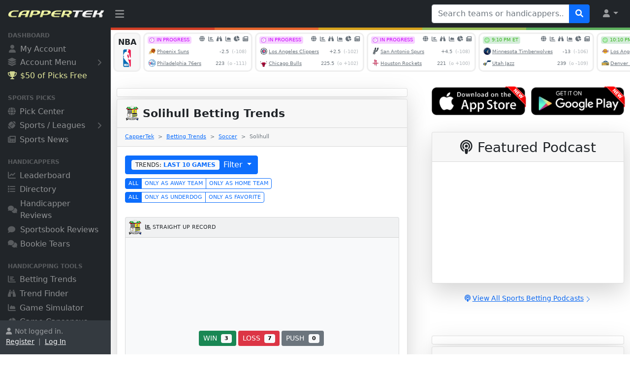

--- FILE ---
content_type: text/html
request_url: https://www.cappertek.com/xAjaxHandicapperSearch.asp
body_size: 194715
content:

<script>
  $(function() {
    var availableTags = [
    
	"New England Patriots vs. Denver Broncos (NFL)",
	
	"Los Angeles Rams vs. Seattle Seahawks (NFL)",
	
	"Phoenix Suns vs. Philadelphia 76ers (NBA)",
	
	"Los Angeles Clippers vs. Chicago Bulls (NBA)",
	
	"San Antonio Spurs vs. Houston Rockets (NBA)",
	
	"Minnesota Timberwolves vs. Utah Jazz (NBA)",
	
	"Los Angeles Lakers vs. Denver Nuggets (NBA)",
	
	"Toronto Raptors vs. Golden State Warriors (NBA)",
	
	"Miami Heat vs. Sacramento Kings (NBA)",
	
	"Toledo vs. Massachusetts (NCAAB)",
	
	"Minnesota vs. Ohio State (NCAAB)",
	
	"Akron vs. Buffalo (NCAAB)",
	
	"North Carolina State vs. Clemson (NCAAB)",
	
	"LSU vs. Florida (NCAAB)",
	
	"UCF vs. Iowa State (NCAAB)",
	
	"Florida State vs. Miami (NCAAB)",
	
	"Indiana vs. Michigan (NCAAB)",
	
	"Oklahoma vs. South Carolina (NCAAB)",
	
	"Saint Louis vs. Duquesne (NCAAB)",
	
	"Northern Illinois vs. Ohio (NCAAB)",
	
	"Loyola Chicago vs. St Bonaventure (NCAAB)",
	
	"Bowling Green vs. Western Michigan (NCAAB)",
	
	"Miami Ohio vs. Kent State (NCAAB)",
	
	"Ball State vs. Central Michigan (NCAAB)",
	
	"Seton Hall vs. St Johns (NCAAB)",
	
	"DePaul vs. Butler (NCAAB)",
	
	"Oklahoma State vs. TCU (NCAAB)",
	
	"Evansville vs. Illinois Chicago (NCAAB)",
	
	"Rutgers vs. Iowa (NCAAB)",
	
	"Boise State vs. Wyoming (NCAAB)",
	
	"UT Martin vs. Southeast Missouri State (NCAAB)",
	
	"Vanderbilt vs. Arkansas (NCAAB)",
	
	"Texas Tech vs. Baylor (NCAAB)",
	
	"Air Force vs. Colorado State (NCAAB)",
	
	"Utah vs. Kansas State (NCAAB)",
	
	"Georgia vs. Missouri (NCAAB)",
	
	"Auburn vs. Ole Miss (NCAAB)",
	
	"Michigan State vs. Oregon (NCAAB)",
	
	"SMU vs. Wake Forest (NCAAB)",
	
	"San Jose State vs. Nevada (NCAAB)",
	
	"Purdue vs. UCLA (NCAAB)",
	
	"Kansas vs. Colorado (NCAAB)",
	
	"UNLV vs. Utah State (NCAAB)",
	
	"UNC Greensboro vs. VMI (NCAAB)",
	
	"Samford vs. Wofford (NCAAB)",
	
	"Dayton vs. La Salle (NCAAB)",
	
	"Pittsburgh vs. Boston College (NCAAB)",
	
	"Indiana State vs. Bradley (NCAAB)",
	
	"East Tennessee State vs. Chattanooga (NCAAB)",
	
	"Tulane vs. Florida Atlantic (NCAAB)",
	
	"Maryland vs. Illinois (NCAAB)",
	
	"Texas vs. Kentucky (NCAAB)",
	
	"Notre Dame vs. North Carolina (NCAAB)",
	
	"Troy vs. Old Dominion (NCAAB)",
	
	"Georgetown vs. Villanova (NCAAB)",
	
	"Cleveland State vs. Wright State (NCAAB)",
	
	"Xavier vs. Creighton (NCAAB)",
	
	"Fordham vs. Davidson (NCAAB)",
	
	"Murray State vs. Drake (NCAAB)",
	
	"Western Carolina vs. Mercer (NCAAB)",
	
	"Rhode Island vs. Richmond (NCAAB)",
	
	"Memphis vs. Tulsa (NCAAB)",
	
	"Southern Illinois vs. Valparaiso (NCAAB)",
	
	"Ottawa Senators vs. Columbus Blue Jackets (NHL)",
	
	"Minnesota Wild vs. Montreal Canadiens (NHL)",
	
	"San Jose Sharks vs. Tampa Bay Lightning (NHL)",
	
	"Boston Bruins vs. Dallas Stars (NHL)",
	
	"Buffalo Sabres vs. Nashville Predators (NHL)",
	
	"St Louis Blues vs. Winnipeg Jets (NHL)",
	
	"New Jersey Devils vs. Edmonton Oilers (NHL)",
	
	"New York Rangers vs. Los Angeles Kings (NHL)",
	
	"Detroit Red Wings vs. Toronto Maple Leafs (NHL)",
	
	"Anaheim Ducks vs. Colorado Avalanche (NHL)",
	
	"Philadelphia Flyers vs. Utah Mammoth (NHL)",
	
	"Pittsburgh Penguins vs. Calgary Flames (NHL)",
	
	"New York Islanders vs. Seattle Kraken (NHL)",
	
	"Washington Capitals vs. Vancouver Canucks (NHL)",
	
	"Kairat Almaty vs. Club Brugge (SOCCER)",
	
	"Bodo Glimt vs. Manchester City (SOCCER)",
	
	"De Treffers vs. NEC Nijmegen (SOCCER)",
	
	"Livingston vs. St Mirren (SOCCER)",
	
	"Coventry vs. Millwall (SOCCER)",
	
	"Salford City vs. Swindon Town (SOCCER)",
	
	"Charlton Athletic vs. Derby County (SOCCER)",
	
	"Ipswich Town vs. Bristol City (SOCCER)",
	
	"Oxford United vs. Queens Park Rangers (SOCCER)",
	
	"Preston vs. Hull City (SOCCER)",
	
	"Stevenage vs. Bolton Wanderers (SOCCER)",
	
	"West Brom vs. Norwich City (SOCCER)",
	
	"Sheffield Wednesday vs. Birmingham City (SOCCER)",
	
	"Swansea City vs. Blackburn Rovers (SOCCER)",
	
	"Woking vs. Macclesfield (SOCCER)",
	
	"Hornchurch vs. Telford United (SOCCER)",
	
	"FC Copenhagen vs. Napoli (SOCCER)",
	
	"Internazionale vs. Arsenal (SOCCER)",
	
	"Olympiakos vs. Bayer Leverkusen (SOCCER)",
	
	"Real Madrid vs. AS Monaco (SOCCER)",
	
	"Sporting CP vs. Paris Saint Germain (SOCCER)",
	
	"Tottenham Hotspur vs. Borussia Dortmund (SOCCER)",
	
	"Villarreal CF vs. Ajax (SOCCER)",
	
	"Wrexham vs. Leicester City (SOCCER)",
	
	"Al-Zulfi vs. Al-Jandal (SOCCER)",
	
	"Al-Jabalain vs. Al-Batin (SOCCER)",
	
	"Ceramica Cleopatra vs. Al Ittihad Al Sakandary (SOCCER)",
	
	"Jeddah Club vs. Al Jubail (SOCCER)",
	
	"FK Qarabag vs. Eintracht Frankfurt (SOCCER)",
	
	"Galatasaray SK vs. Atletico Madrid (SOCCER)",
	
	"Jong AZ Alkmaar vs. Excelsior (SOCCER)",
	
	"Smouha vs. Pharco FC (SOCCER)",
	
	"Southampton vs. Sheffield United (SOCCER)",
	
	"Watford vs. Portsmouth (SOCCER)",
	
	"Atalanta BC vs. Athletic Club Bilbao (SOCCER)",
	
	"Bayern Munich vs. Union Saint-Gilloise (SOCCER)",
	
	"Chelsea vs. Pafos FC (SOCCER)",
	
	"Juventus vs. Benfica (SOCCER)",
	
	"Marseille vs. Liverpool (SOCCER)",
	
	"Newcastle United vs. PSV Eindhoven (SOCCER)",
	
	"Slavia Prague vs. Barcelona (SOCCER)",
	
	"Stoke City vs. Middlesbrough (SOCCER)",
	
	"Haras El Hodood vs. Kahraba Ismailia (SOCCER)",
	
	"Wadi Degla vs. Ghazl El Mahallah (SOCCER)",
	
	"Bologna vs. Celtic (SOCCER)",
	
	"Fenerbahce vs. Aston Villa (SOCCER)",
	
	"Feyenoord vs. Sturm Graz (SOCCER)",
	
	"Freiburg vs. Maccabi Tel Aviv (SOCCER)",
	
	"Malmo FF vs. Crvena Zvezda (SOCCER)",
	
	"PAOK Thessaloniki vs. Real Betis (SOCCER)",
	
	"SK Brann vs. Midtjylland (SOCCER)",
	
	"Viktoria Plzen vs. Porto (SOCCER)",
	
	"Young Boys vs. Lyon (SOCCER)",
	
	"Ismaily vs. Al Mokawloon Al Arab (SOCCER)",
	
	"Aldosivi vs. Defensa y Justicia (SOCCER)",
	
	"AS Roma vs. Stuttgart (SOCCER)",
	
	"Braga vs. Nottingham Forest (SOCCER)",
	
	"Celta Vigo vs. Lille (SOCCER)",
	
	"Dinamo Zagreb vs. FCSB (SOCCER)",
	
	"FC Utrecht vs. Genk (SOCCER)",
	
	"Ferencvaros vs. Panathinaikos Athens (SOCCER)",
	
	"Nice vs. Go Ahead Eagles (SOCCER)",
	
	"Rangers vs. Ludogorets Razgrad (SOCCER)",
	
	"Salzburg vs. FC Basel (SOCCER)",
	
	"Lincoln City vs. Burton Albion (SOCCER)",
	
	"Banfield vs. Huracan (SOCCER)",
	
	"Union Santa Fe vs. Platense (SOCCER)",
	
	"Central Cordoba vs. Gimnasia Mendoza (SOCCER)",
	
	"Instituto vs. Velez Sarsfield (SOCCER)",
	
	"Newcastle Jets vs. Wellington Phoenix (SOCCER)",
	
	"Varazdin vs. HNK Gorica (SOCCER)",
	
	"Metaloglobus Bucuresti vs. Arges Pitesti (SOCCER)",
	
	"Trabzonspor vs. Kasimpasa (SOCCER)",
	
	"Arminia Bielefeld vs. Holstein Kiel (SOCCER)",
	
	"SV Darmstadt 98 vs. Nurnberg (SOCCER)",
	
	"Hermannstadt vs. Dinamo Bucuresti (SOCCER)",
	
	"Stade Nyonnais vs. Etoile Carouge (SOCCER)",
	
	"Auxerre vs. Paris Saint Germain (SOCCER)",
	
	"SC Amiens vs. Stade Lavallois (SOCCER)",
	
	"SC Bastia vs. Montpellier HSC (SOCCER)",
	
	"Vitesse Arnhem vs. ADO Den Haag (SOCCER)",
	
	"Pau FC vs. Grenoble Foot (SOCCER)",
	
	"KV Kortrijk vs. Jong Genk (SOCCER)",
	
	"Annecy vs. Clermont (SOCCER)",
	
	"De Graafschap vs. RKC Waalwijk (SOCCER)",
	
	"Dordrecht vs. Den Bosch (SOCCER)",
	
	"Olympic Charleroi vs. Club NXT (SOCCER)",
	
	"Cambuur Leeuwaarden vs. FC Eindhoven (SOCCER)",
	
	"Willem II Tilburg vs. VVV Venlo (SOCCER)",
	
	"MVV Maastricht vs. Jong Utrecht (SOCCER)",
	
	"Roda JC Kerkrade vs. TOP Oss (SOCCER)",
	
	"Nancy vs. Rodez Aveyron (SOCCER)",
	
	"FC Vaduz vs. FC Wil (SOCCER)",
	
	"St Pauli vs. Hamburger SV (SOCCER)",
	
	"Carrarese vs. Empoli (SOCCER)",
	
	"Malaga vs. Burgos (SOCCER)",
	
	"Arbroath FC vs. Greenock Morton FC (SOCCER)",
	
	"Internazionale vs. Pisa (SOCCER)",
	
	"Coleraine vs. Glenavon (SOCCER)",
	
	"Larne vs. Bangor (SOCCER)",
	
	"Levante UD vs. Elche CF (SOCCER)",
	
	"Derby County vs. West Brom (SOCCER)",
	
	"Casa Pia vs. AVS (SOCCER)",
	
	"San Lorenzo vs. Lanus (SOCCER)",
	
	"Independiente vs. Estudiantes de La Plata (SOCCER)",
	
	"Independiente Rivadavia vs. Atletico Tucuman (SOCCER)",
	
	"Talleres de Cordoba vs. Newells Old Boys (SOCCER)",
	
	"Auckland FC vs. Central Coast Mariners (SOCCER)",
	
	"Brisbane Roar vs. Adelaide United (SOCCER)",
	
	"Macarthur FC vs. Melbourne City (SOCCER)",
	
	"Serik Belediyespor vs. Esenler Erokspor (SOCCER)",
	
	"Keciorengucu vs. Boluspor (SOCCER)",
	
	"Kayserispor vs. Istanbul Basaksehir (SOCCER)",
	
	"Greuther Furth vs. Eintracht Braunschweig (SOCCER)",
	
	"Karlsruher vs. Hertha Berlin (SOCCER)",
	
	"Hannover 96 vs. Fortuna Dusseldorf (SOCCER)",
	
	"West Ham United vs. Sunderland (SOCCER)",
	
	"Barnet vs. Oldham Athletic (SOCCER)",
	
	"Cardiff City vs. Stockport County (SOCCER)",
	
	"Huddersfield Town vs. Bradford City (SOCCER)",
	
	"Notts County vs. Crewe Alexandra (SOCCER)",
	
	"Plymouth Argyle vs. Luton Town (SOCCER)",
	
	"Millwall vs. Charlton Athletic (SOCCER)",
	
	"Rayo Vallecano vs. Osasuna (SOCCER)",
	
	"Red Star vs. Boulogne (SOCCER)",
	
	"Real Valladolid vs. Albacete (SOCCER)",
	
	"Vanspor vs. Igdir Belediyespor (SOCCER)",
	
	"Guingamp vs. Troyes AC (SOCCER)",
	
	"Como vs. Torino (SOCCER)",
	
	"Cesena vs. Bari (SOCCER)",
	
	"Frosinone Calcio vs. Reggiana (SOCCER)",
	
	"Juve Stabia vs. Virtus Entella (SOCCER)",
	
	"Lokomotiva Zagreb vs. Vukovar (SOCCER)",
	
	"Mantova vs. Venezia (SOCCER)",
	
	"Monza vs. Pescara (SOCCER)",
	
	"Samsunspor vs. Kocaelispor (SOCCER)",
	
	"Bayer Leverkusen vs. Werder Bremen (SOCCER)",
	
	"Bayern Munich vs. Augsburg (SOCCER)",
	
	"Eintracht Frankfurt vs. Hoffenheim (SOCCER)",
	
	"Heidenheim vs. RB Leipzig (SOCCER)",
	
	"Mainz 05 vs. Wolfsburg (SOCCER)",
	
	"Burnley vs. Tottenham Hotspur (SOCCER)",
	
	"Fulham vs. Brighton Hove Albion (SOCCER)",
	
	"Manchester City vs. Wolverhampton (SOCCER)",
	
	"Airdrieonians vs. Ross County (SOCCER)",
	
	"Ballymena United vs. Portadown (SOCCER)",
	
	"Barrow vs. Crawley Town (SOCCER)",
	
	"Blackpool vs. Northampton Town (SOCCER)",
	
	"Bromley vs. Swindon Town (SOCCER)",
	
	"Cambridge United vs. Tranmere Rovers (SOCCER)",
	
	"Carrick Rangers vs. Dungannon Swifts (SOCCER)",
	
	"Cheltenham Town vs. Grimsby Town (SOCCER)",
	
	"Colchester United vs. Fleetwood Town (SOCCER)",
	
	"Crusaders vs. Linfield (SOCCER)",
	
	"Doncaster Rovers vs. Wigan Athletic (SOCCER)",
	
	"Falkirk vs. Hibernian (SOCCER)",
	
	"Harrogate Town vs. Gillingham (SOCCER)",
	
	"MK Dons vs. Shrewsbury Town (SOCCER)",
	
	"Motherwell vs. Kilmarnock (SOCCER)",
	
	"Newport County vs. Chesterfield (SOCCER)",
	
	"Partick Thistle FC vs. Ayr United FC (SOCCER)",
	
	"Port Vale vs. Exeter City (SOCCER)",
	
	"Raith Rovers FC vs. Queens Park (SOCCER)",
	
	"Reading vs. Barnsley (SOCCER)",
	
	"Rotherham vs. AFC Wimbledon (SOCCER)",
	
	"Salford City vs. Bristol Rovers (SOCCER)",
	
	"St Johnstone vs. Dunfermline Athletic (SOCCER)",
	
	"Walsall vs. Accrington Stanley (SOCCER)",
	
	"Wycombe Wanderers vs. Peterborough United (SOCCER)",
	
	"Lokeren-Temse vs. Beerschot (SOCCER)",
	
	"Universitatea Cluj vs. Unirea Slobozia (SOCCER)",
	
	"Olympiakos vs. Volos NPS (SOCCER)",
	
	"Aberdeen vs. Livingston (SOCCER)",
	
	"Bolton Wanderers vs. Leyton Orient (SOCCER)",
	
	"Bristol City vs. Sheffield Wednesday (SOCCER)",
	
	"Dundee United vs. St Mirren (SOCCER)",
	
	"Hull City vs. Swansea City (SOCCER)",
	
	"Leicester City vs. Oxford United (SOCCER)",
	
	"Queens Park Rangers vs. Wrexham (SOCCER)",
	
	"Stevenage vs. Mansfield Town (SOCCER)",
	
	"Leganes vs. Real Sociedad II (SOCCER)",
	
	"Valencia vs. Espanyol (SOCCER)",
	
	"Ajax vs. Volendam (SOCCER)",
	
	"Moreirense FC vs. Santa Clara (SOCCER)",
	
	"Emmen vs. Jong Ajax Amsterdam (SOCCER)",
	
	"Rennes vs. Lorient (SOCCER)",
	
	"Pendikspor vs. Erzurumspor (SOCCER)",
	
	"HNK Rijeka vs. Slaven Belupo (SOCCER)",
	
	"Modena vs. US Palermo (SOCCER)",
	
	"Fiorentina vs. Cagliari (SOCCER)",
	
	"Aarau vs. Bellinzona (SOCCER)",
	
	"FC Lugano vs. Winterthur (SOCCER)",
	
	"Karagumruk vs. Galatasaray SK (SOCCER)",
	
	"Rapperswil-Jona vs. Stade Lausanne Ouchy (SOCCER)",
	
	"Lausanne-Sport vs. Grasshopper Club Zurich (SOCCER)",
	
	"Bournemouth vs. Liverpool (SOCCER)",
	
	"Union Berlin vs. Borussia Dortmund (SOCCER)",
	
	"Sevilla vs. Athletic Club Bilbao (SOCCER)",
	
	"Gijon vs. Mirandes (SOCCER)",
	
	"Asteras Tripolis vs. AEK Athens (SOCCER)",
	
	"Las Palmas vs. Cordoba (SOCCER)",
	
	"NEC Nijmegen vs. PEC Zwolle (SOCCER)",
	
	"Le Havre vs. AS Monaco (SOCCER)",
	
	"Arouca vs. Sporting CP (SOCCER)",
	
	"Larissa vs. Panserraikos (SOCCER)",
	
	"Universitatea Craiova vs. Botosani (SOCCER)",
	
	"Spezia vs. Avellino (SOCCER)",
	
	"Lommel vs. Eupen (SOCCER)",
	
	"PSV Eindhoven vs. NAC Breda (SOCCER)",
	
	"Reims vs. AS Saint-Etienne (SOCCER)",
	
	"RFC Seraing vs. RFC Liege (SOCCER)",
	
	"RWDM Brussels vs. Patro Eisden Maasmechelen (SOCCER)",
	
	"FC Magdeburg vs. Dynamo Dresden (SOCCER)",
	
	"Sion vs. FC Luzern (SOCCER)",
	
	"Lecce vs. Lazio (SOCCER)",
	
	"Barracas Central vs. River Plate (SOCCER)",
	
	"Villarreal CF vs. Real Madrid (SOCCER)",
	
	"Cadiz vs. Granada CF (SOCCER)",
	
	"Marseille vs. Lens (SOCCER)",
	
	"Estoril vs. Vitoria Guimaraes (SOCCER)",
	
	"Gimnasia La Plata vs. Racing Club (SOCCER)",
	
	"Rosario Central vs. Belgrano (SOCCER)",
	
	"Western Sydney Wanderers vs. Perth Glory (SOCCER)",
	
	"Hatayspor vs. Umraniyespor (SOCCER)",
	
	"Sariyer vs. Corum Belediyespor (SOCCER)",
	
	"Sassuolo vs. Cremonese (SOCCER)",
	
	"Gaziantep vs. Konyaspor (SOCCER)",
	
	"Elversberg vs. Bochum (SOCCER)",
	
	"Paderborn vs. Preussen Munster (SOCCER)",
	
	"Schalke 04 vs. Kaiserslautern (SOCCER)",
	
	"Petrolul Ploiesti vs. Farul Constanta (SOCCER)",
	
	"Atletico Madrid vs. Mallorca (SOCCER)",
	
	"FC Andorra vs. Huesca (SOCCER)",
	
	"Thun vs. Young Boys (SOCCER)",
	
	"Neuchatel Xamax vs. Yverdon-Sport (SOCCER)",
	
	"Sivasspor vs. Amed Sportif Faliyetler (SOCCER)",
	
	"Groningen vs. Fortuna Sittard (SOCCER)",
	
	"Atalanta BC vs. Parma Calcio (SOCCER)",
	
	"Brentford vs. Nottingham Forest (SOCCER)",
	
	"Crystal Palace vs. Chelsea (SOCCER)",
	
	"Genoa CFC vs. Bologna (SOCCER)",
	
	"Nantes vs. Nice (SOCCER)",
	
	"Newcastle United vs. Aston Villa (SOCCER)",
	
	"Antalyaspor vs. Genclerbirligi (SOCCER)",
	
	"Glentoran vs. Cliftonville (SOCCER)",
	
	"Sudtirol vs. Padova (SOCCER)",
	
	"Hajduk Split vs. Istra 1961 (SOCCER)",
	
	"Aris Thessaloniki vs. APO Levadiakos FC (SOCCER)",
	
	"Caykur Rizespor vs. Alanyaspor (SOCCER)",
	
	"Borussia Monchengladbach vs. Stuttgart (SOCCER)",
	
	"Beveren vs. Lierse Kempenzonen (SOCCER)",
	
	"Gent II vs. Francs Borains (SOCCER)",
	
	"Hearts vs. Celtic (SOCCER)",
	
	"Rangers vs. Dundee (SOCCER)",
	
	"Barcelona vs. Real Oviedo (SOCCER)",
	
	"Eibar vs. Almeria (SOCCER)",
	
	"FC Zurich vs. FC Basel (SOCCER)",
	
	"Nacional da Madeira vs. Rio Ave FC (SOCCER)",
	
	"St Gallen vs. Servette (SOCCER)",
	
	"OFI Crete vs. Panetolikos (SOCCER)",
	
	"FC Utrecht vs. Sparta Rotterdam (SOCCER)",
	
	"Feyenoord vs. Heracles Almelo (SOCCER)",
	
	"Manisa FK vs. Istanbulspor (SOCCER)",
	
	"Brest vs. Toulouse FC (SOCCER)",
	
	"Metz vs. Lyon (SOCCER)",
	
	"Paris FC vs. Angers SCO (SOCCER)",
	
	"Catanzaro vs. Sampdoria (SOCCER)",
	
	"Arsenal vs. Manchester United (SOCCER)",
	
	"Freiburg vs. FC Koln (SOCCER)",
	
	"Osijek vs. Dinamo Zagreb (SOCCER)",
	
	"Juventus vs. Napoli (SOCCER)",
	
	"Fenerbahce vs. Goztepe (SOCCER)",
	
	"Real Sociedad vs. Celta Vigo (SOCCER)",
	
	"Real Zaragoza vs. Castellon (SOCCER)",
	
	"Atromitos Athinon vs. Panathinaikos Athens (SOCCER)",
	
	"Famalicao vs. Tondela (SOCCER)",
	
	"FCSB vs. FC CFR 1907 Cluj (SOCCER)",
	
	"Benfica vs. Estrela da Amadora (SOCCER)",
	
	"Lille vs. Strasbourg (SOCCER)",
	
	"AS Roma vs. AC Milan (SOCCER)",
	
	"Alaves vs. Real Betis (SOCCER)",
	
	"Deportivo La Coruna vs. Racing Santander (SOCCER)",
	
	"Braga vs. Alverca (SOCCER)",
	
	"Boca Juniors vs. Deportivo Riestra (SOCCER)",
	
	"Argentinos Juniors vs. Sarmiento de Junin (SOCCER)",
	
	"CA Tigre vs. Estudiantes Rio Cuarto (SOCCER)",
	
	"Melbourne Victory vs. Sydney FC (SOCCER)",
	
	"Otelul Galati vs. Csikszereda (SOCCER)",
	
	"Eyupspor vs. Besiktas JK (SOCCER)",
	
	"Sakaryaspor vs. Bodrumspor (SOCCER)",
	
	"UTA Arad vs. Rapid Bucuresti (SOCCER)",
	
	"Jong AZ Alkmaar vs. Almere City FC (SOCCER)",
	
	"Jong PSV Eindhoven vs. Helmond Sport (SOCCER)",
	
	"Ceuta vs. Cultural Leonesa (SOCCER)",
	
	"Hellas Verona FC vs. Udinese (SOCCER)",
	
	"Le Mans vs. Dunkerque (SOCCER)",
	
	"Everton vs. Leeds United (SOCCER)",
	
	"Girona vs. Getafe (SOCCER)",
	
	"Norwich City vs. Coventry (SOCCER)",
	
	"Porto vs. Gil Vicente (SOCCER)",
	
	"Michael Johnson vs. Alexander Hernandez (MMA)",
	
	"Ateba Gautier vs. Andrey Pulyaev (MMA)",
	
	"Ricky Turcios vs. Cameron Smotherman (MMA)",
	
	"Alex Perez vs. Charles Johnson (MMA)",
	
	"Umar Nurmagomedov vs. Deiveson Figueiredo (MMA)",
	
	"Josh Hokit vs. Denzel Freeman (MMA)",
	
	"Waldo Cortes-Acosta vs. Derrick Lewis (MMA)",
	
	"Arnold Allen vs. Jean Silva (MMA)",
	
	"Nikita Krylov vs. Modestas Bukauskas (MMA)",
	
	"Justin Gaethje vs. Paddy Pimblett (MMA)",
	
	"Natalia Silva vs. Rose Namajunas (MMA)",
	
	"Sean OMalley vs. Song Yadong (MMA)",
	
	"Adam Fugitt vs. Ty Miller (MMA)",
	
	"Cody Brundage vs. Cam Rowston (MMA)",
	
	"Benoit Saint Denis vs. Dan Hooker (MMA)",
	
	"Alexander Volkanovski vs. Diego Lopes (MMA)",
	
	"Torrez Finney vs. Jacob Malkoun (MMA)",
	
	"Dustin Jacoby vs. Jimmy Crute (MMA)",
	
	"Oban Elliott vs. Jonathan Micallef (MMA)",
	
	"Billy Elekana vs. Junior Tafa (MMA)",
	
	"Yizha vs. Kaan Ofli (MMA)",
	
	"Mauricio Ruffy vs. Rafael Fiziev (MMA)",
	
	"Tallison Teixeira vs. Tai Tuivasa (MMA)",
	
	"1 FC Slovacko (SOCCER)",
	
	"1860 Munich (SOCCER)",
	
	"1860 Munich II (SOCCER)",
	
	"AA Ponte Preta SP (SOCCER)",
	
	"AaB (SOCCER)",
	
	"Aalesunds (SOCCER)",
	
	"Aarau (SOCCER)",
	
	"Aarhus Fremad (SOCCER)",
	
	"Aasane Fotball (SOCCER)",
	
	"AB Tarnby (SOCCER)",
	
	"ABC (SOCCER)",
	
	"Abdul Razak Alhassan (MMA)",
	
	"Aberdeen (SOCCER)",
	
	"Abergavenny Town (SOCCER)",
	
	"Aberystwyth (SOCCER)",
	
	"Aberystwyth Town (SOCCER)",
	
	"Aberystwyth Town FC (SOCCER)",
	
	"Abha Club (SOCCER)",
	
	"Abilene Christian (NCAAB)",
	
	"AC Ajaccio (SOCCER)",
	
	"AC Bellinzona (SOCCER)",
	
	"AC Goianiense GO (SOCCER)",
	
	"AC Horsens (SOCCER)",
	
	"Ac Kajaani (SOCCER)",
	
	"AC Le Havre (SOCCER)",
	
	"AC Milan (SOCCER)",
	
	"AC Monza (SOCCER)",
	
	"AC Oulu (SOCCER)",
	
	"AC Sparta Prague (SOCCER)",
	
	"Academica (SOCCER)",
	
	"Academica de Coimbra (SOCCER)",
	
	"Academico de Viseu FC (SOCCER)",
	
	"Accrington Stanley (SOCCER)",
	
	"ACS Champions FC Arges (SOCCER)",
	
	"ACS Sepsi OSK Sfantu Gheorghe (SOCCER)",
	
	"AD Confianca SE (SOCCER)",
	
	"Adana Demirspor (SOCCER)",
	
	"Adanaspor (SOCCER)",
	
	"Adelaide United (SOCCER)",
	
	"Admira (SOCCER)",
	
	"Admira Prague (SOCCER)",
	
	"Admira Wacker (SOCCER)",
	
	"ADO Den Haag (SOCCER)",
	
	"AE Karaiskakis (SOCCER)",
	
	"AE Kifisia (SOCCER)",
	
	"AE Kifisia FC (SOCCER)",
	
	"AE Prat (SOCCER)",
	
	"Aegir (SOCCER)",
	
	"AEK Athens (SOCCER)",
	
	"AEK Larnaca (SOCCER)",
	
	"Afan Lido (SOCCER)",
	
	"AFC Chindia Targoviste (SOCCER)",
	
	"AFC Eskilstuna (SOCCER)",
	
	"AFC Fylde (SOCCER)",
	
	"AFC Rushden & Diamonds (SOCCER)",
	
	"AFC Wimbledon (SOCCER)",
	
	"Afturelding (SOCCER)",
	
	"AGF (SOCCER)",
	
	"AGF Aarhus (SOCCER)",
	
	"AIK (SOCCER)",
	
	"AIK Solna (SOCCER)",
	
	"Air Force (NCAAF)",
	
	"Air Force (NCAAB)",
	
	"Airbus UK Broughton (SOCCER)",
	
	"Airdrieonians (SOCCER)",
	
	"Airdrieonians FC (SOCCER)",
	
	"AJ Auxerre (SOCCER)",
	
	"Ajaccio GFCO (SOCCER)",
	
	"Ajax (SOCCER)",
	
	"Akademisk Boldklub (SOCCER)",
	
	"Akron (NCAAB)",
	
	"Akron (NCAAF)",
	
	"Akropolis If (SOCCER)",
	
	"AL Adalh FC (SOCCER)",
	
	"Al Ahly (SOCCER)",
	
	"AL Ain FC (SOCCER)",
	
	"AL Batin (SOCCER)",
	
	"AL Bukayriyah FC (SOCCER)",
	
	"Al Bukiryah (SOCCER)",
	
	"Al Draih (SOCCER)",
	
	"Al Ittihad Al Sakandary (SOCCER)",
	
	"AL Jabalain FC (SOCCER)",
	
	"AL Jandal (SOCCER)",
	
	"Al Jubail (SOCCER)",
	
	"AL Khlood (SOCCER)",
	
	"Al Masry (SOCCER)",
	
	"Al Mokawloon Al Arab (SOCCER)",
	
	"Al Najma (SOCCER)",
	
	"Al Safa (SOCCER)",
	
	"Alabama (NCAAB)",
	
	"Alabama (NCAAF)",
	
	"Alabama AM (NCAAB)",
	
	"Alabama State (NCAAB)",
	
	"Al-Adalah (SOCCER)",
	
	"Al-Ain (SOCCER)",
	
	"Al-Anwar (SOCCER)",
	
	"Alanyaspor (SOCCER)",
	
	"Al-Arabi (SOCCER)",
	
	"Alashkert (SOCCER)",
	
	"Alaska Anchorage (NCAAB)",
	
	"Alaves (SOCCER)",
	
	"Albacete (SOCCER)",
	
	"Albania (SOCCER)",
	
	"Albany NY (NCAAB)",
	
	"Al-Batin (SOCCER)",
	
	"Albinoleffe (SOCCER)",
	
	"Albion Rovers (SOCCER)",
	
	"Alcorcon (SOCCER)",
	
	"Alcorn (NCAAB)",
	
	"Aldershot Town (SOCCER)",
	
	"Aldosivi (SOCCER)",
	
	"Alemannia Aachen (SOCCER)",
	
	"Alessandria (SOCCER)",
	
	"Alex Morono (MMA)",
	
	"Alex Oliveira (MMA)",
	
	"Alex Perez (MMA)",
	
	"Alexander Volkov (MMA)",
	
	"Al-Faisaly (SOCCER)",
	
	"Alfreton Town (SOCCER)",
	
	"Algeciras (SOCCER)",
	
	"Algeria (SOCCER)",
	
	"Al-Hazem (SOCCER)",
	
	"Al-Jabalain (SOCCER)",
	
	"Aljamain Sterling (MMA)",
	
	"Al-Jandal (SOCCER)",
	
	"Allerod (SOCCER)",
	
	"Alloa Athletic (SOCCER)",
	
	"Alma Juventus Fano 1906 (SOCCER)",
	
	"Almere City FC (SOCCER)",
	
	"Almeria (SOCCER)",
	
	"Al-Najma (SOCCER)",
	
	"Al-Orobah (SOCCER)",
	
	"Al-Raed (SOCCER)",
	
	"Al-Safa (SOCCER)",
	
	"Alta If (SOCCER)",
	
	"Al-Tai (SOCCER)",
	
	"Al-Taraji Club (SOCCER)",
	
	"Altay (SOCCER)",
	
	"Altay Izmir (SOCCER)",
	
	"Altona 93 (SOCCER)",
	
	"Altrincham (SOCCER)",
	
	"Alverca (SOCCER)",
	
	"Al-Wehda (SOCCER)",
	
	"Al-Zulfi (SOCCER)",
	
	"Amanda Lemos (MMA)",
	
	"Amazonas (SOCCER)",
	
	"Amed Sportif Faliyetler (SOCCER)",
	
	"America FC MG (SOCCER)",
	
	"America RJ (SOCCER)",
	
	"American (NCAAB)",
	
	"Ammanford (SOCCER)",
	
	"Amorebieta (SOCCER)",
	
	"Amstetten (SOCCER)",
	
	"Anaheim Ducks (NHL)",
	
	"Anderlecht (SOCCER)",
	
	"Andorra (SOCCER)",
	
	"Andre Fialho (MMA)",
	
	"Andre Fili (MMA)",
	
	"Andre Muniz (MMA)",
	
	"Andrea Lee (MMA)",
	
	"Andrei Arlovski (MMA)",
	
	"Angela Hill (MMA)",
	
	"Angers SCO (SOCCER)",
	
	"Angola (SOCCER)",
	
	"Ankaragucu (SOCCER)",
	
	"Annagh United (SOCCER)",
	
	"Annagh United FC (SOCCER)",
	
	"Annan Athletic (SOCCER)",
	
	"Annecy (SOCCER)",
	
	"Antalyaspor (SOCCER)",
	
	"Antalyaspor AS (SOCCER)",
	
	"Anthony Smith (MMA)",
	
	"AntiguaBarbuda (SOCCER)",
	
	"APO Levadiakos FC (SOCCER)",
	
	"APOEL (SOCCER)",
	
	"Apollon Larisas FC (SOCCER)",
	
	"Apollon Limassol (SOCCER)",
	
	"Apollon Smyrnis (SOCCER)",
	
	"Appalachian State (NCAAB)",
	
	"Appalachian State (NCAAF)",
	
	"Ararat Yerevan (SOCCER)",
	
	"Ararat Yerevan FC (SOCCER)",
	
	"Ararat-Armenia (SOCCER)",
	
	"Arbroath FC (SOCCER)",
	
	"Ards (SOCCER)",
	
	"Ards FC (SOCCER)",
	
	"Arenas Club De Getxo (SOCCER)",
	
	"Arendal (SOCCER)",
	
	"Arezzo (SOCCER)",
	
	"Argentina (SOCCER)",
	
	"Argentinos Juniors (SOCCER)",
	
	"Arges Pitesti (SOCCER)",
	
	"Aris Thessaloniki (SOCCER)",
	
	"Arizona (NCAAB)",
	
	"Arizona (NCAAF)",
	
	"Arizona Cardinals (NFL)",
	
	"Arizona Coyotes (NHL)",
	
	"Arizona Diamondbacks (MLB)",
	
	"Arizona State (NCAAB)",
	
	"Arizona State (NCAAF)",
	
	"Arka Gdynia (SOCCER)",
	
	"Arkansas (NCAAB)",
	
	"Arkansas (NCAAF)",
	
	"Arkansas State (NCAAB)",
	
	"Arkansas State (NCAAF)",
	
	"Arkansas-Little Rock (NCAAB)",
	
	"Arkansas-Pine Bluff (NCAAB)",
	
	"Armagh City (SOCCER)",
	
	"Armenia (SOCCER)",
	
	"Arminia Bielefeld (SOCCER)",
	
	"Army (NCAAB)",
	
	"Army (NCAAF)",
	
	"Arnold Allen (MMA)",
	
	"Arouca (SOCCER)",
	
	"Arsenal (SOCCER)",
	
	"Arsenal de Sarandi (SOCCER)",
	
	"Arsenal Dzyarzhynsk (SOCCER)",
	
	"Aruba (SOCCER)",
	
	"AS Bisceglie Calcio 1913 (SOCCER)",
	
	"AS Cittadella (SOCCER)",
	
	"AS Monaco (SOCCER)",
	
	"AS Nancy-Lorraine (SOCCER)",
	
	"AS Roma (SOCCER)",
	
	"AS Saint-Etienne (SOCCER)",
	
	"Asane (SOCCER)",
	
	"Asane Fotball (SOCCER)",
	
	"ASC 09 Dortmund (SOCCER)",
	
	"Ascoli Calcio 1898 FC (SOCCER)",
	
	"ASD Union ArziganoChampo (SOCCER)",
	
	"Ashley Yoder (MMA)",
	
	"Ashton United (SOCCER)",
	
	"Ask Ebreichsdorf (SOCCER)",
	
	"Asker SK (SOCCER)",
	
	"Associacao Ferroviaria de Esportes (SOCCER)",
	
	"Assyriskaturab Ik Jkp (SOCCER)",
	
	"Asteras Tripolis (SOCCER)",
	
	"Aston Villa (SOCCER)",
	
	"Astoria Walldorf (SOCCER)",
	
	"ASWH (SOCCER)",
	
	"Atalanta BC (SOCCER)",
	
	"Atherton Collieries AFC (SOCCER)",
	
	"Athletic Bilbao B (SOCCER)",
	
	"Athletic Club (SOCCER)",
	
	"Athletic Club Bilbao (SOCCER)",
	
	"Athletico Paranaense (SOCCER)",
	
	"Athletico PR (SOCCER)",
	
	"Athletics (MLB)",
	
	"Athlone (SOCCER)",
	
	"Athlone Town (SOCCER)",
	
	"Atlanta Braves (MLB)",
	
	"Atlanta Falcons (NFL)",
	
	"Atlanta Hawks (NBA)",
	
	"Atlanta United (SOCCER)",
	
	"Atlanta United 2 (SOCCER)",
	
	"Atlante (SOCCER)",
	
	"Atlantis (SOCCER)",
	
	"Atlas (SOCCER)",
	
	"Atlas FC (SOCCER)",
	
	"Atletico Baleares (SOCCER)",
	
	"Atletico Goianiense (SOCCER)",
	
	"Atletico Madrid (SOCCER)",
	
	"Atletico Madrid B (SOCCER)",
	
	"Atletico Mineiro MG (SOCCER)",
	
	"Atletico Ottawa (SOCCER)",
	
	"Atletico PR (SOCCER)",
	
	"Atletico San Luis (SOCCER)",
	
	"Atletico Sanluqueno CF (SOCCER)",
	
	"Atletico Tucuman (SOCCER)",
	
	"Atletico Union Guimar (SOCCER)",
	
	"Atromitos Athinon (SOCCER)",
	
	"Atvidabergs FF (SOCCER)",
	
	"Aubstadt (SOCCER)",
	
	"Auburn (NCAAF)",
	
	"Auburn (NCAAB)",
	
	"Auckland FC (SOCCER)",
	
	"Augsburg (SOCCER)",
	
	"Augsburg II (SOCCER)",
	
	"Augusto Sakai (MMA)",
	
	"Austin Bold Fc (SOCCER)",
	
	"Austin FC (SOCCER)",
	
	"Austin Hubbard (MMA)",
	
	"Austin Peay (NCAAB)",
	
	"Australia (SOCCER)",
	
	"Austria (SOCCER)",
	
	"Austria Klagenfurt (SOCCER)",
	
	"Austria Lustenau (SOCCER)",
	
	"Austria Salzburg (SOCCER)",
	
	"Austria Vienna (SOCCER)",
	
	"Austria Vienna II (SOCCER)",
	
	"Auxerre (SOCCER)",
	
	"AV Alta (SOCCER)",
	
	"Avai FC SC (SOCCER)",
	
	"Avarta (SOCCER)",
	
	"Aveley (SOCCER)",
	
	"Avellino (SOCCER)",
	
	"Aves (SOCCER)",
	
	"AVS (SOCCER)",
	
	"Ayr United FC (SOCCER)",
	
	"Azerbaijan (SOCCER)",
	
	"B 1908 (SOCCER)",
	
	"B 93 (SOCCER)",
	
	"B93 Copenhagen (SOCCER)",
	
	"Backa Topola (SOCCER)",
	
	"Badajoz (SOCCER)",
	
	"Badalona (SOCCER)",
	
	"Baden (SOCCER)",
	
	"Baerum (SOCCER)",
	
	"Baglan Dragons (SOCCER)",
	
	"Bahia (SOCCER)",
	
	"Bahia BA (SOCCER)",
	
	"Bahlinger (SOCCER)",
	
	"Bahrain (SOCCER)",
	
	"Bala Town (SOCCER)",
	
	"Bala Town FC (SOCCER)",
	
	"Baladiyat El Mahalla (SOCCER)",
	
	"Ball State (NCAAB)",
	
	"Ball State (NCAAF)",
	
	"Ballinamallard United (SOCCER)",
	
	"Ballyclare Comrades FC (SOCCER)",
	
	"Ballymena (SOCCER)",
	
	"Ballymena United (SOCCER)",
	
	"Balompedica Linense (SOCCER)",
	
	"Baltimore Orioles (MLB)",
	
	"Baltimore Ravens (NFL)",
	
	"Bamber Bridge (SOCCER)",
	
	"Bandirmaspor (SOCCER)",
	
	"Banfield (SOCCER)",
	
	"Bangladesh (SOCCER)",
	
	"Bangor (SOCCER)",
	
	"Bangor 1876 FC (SOCCER)",
	
	"Bangor FC (SOCCER)",
	
	"Banik Ostrava (SOCCER)",
	
	"Banik Sokolov (SOCCER)",
	
	"Barakaldo CF (SOCCER)",
	
	"Barbados (SOCCER)",
	
	"Barcelona (SOCCER)",
	
	"Barcelona B (SOCCER)",
	
	"Bari (SOCCER)",
	
	"Barnet (SOCCER)",
	
	"Barnsley (SOCCER)",
	
	"Barracas Central (SOCCER)",
	
	"Barrow (SOCCER)",
	
	"Barry Town (SOCCER)",
	
	"Barry Town United (SOCCER)",
	
	"Barry Town United FC (SOCCER)",
	
	"Barwell (SOCCER)",
	
	"Basaksehir (SOCCER)",
	
	"Basford United FC (SOCCER)",
	
	"BATE Borisov (SOCCER)",
	
	"Bath City (SOCCER)",
	
	"Bayer Leverkusen (SOCCER)",
	
	"Bayern Alzenau (SOCCER)",
	
	"Bayern Munich (SOCCER)",
	
	"Bayern Munich II (SOCCER)",
	
	"Baylor (NCAAB)",
	
	"Baylor (NCAAF)",
	
	"Beerschot (SOCCER)",
	
	"Beijing Guoan (SOCCER)",
	
	"Belal Muhammad (MMA)",
	
	"Belarus (SOCCER)",
	
	"Belenenses (SOCCER)",
	
	"Belenenses SAD (SOCCER)",
	
	"Belgium (SOCCER)",
	
	"Belgrano (SOCCER)",
	
	"Belize (SOCCER)",
	
	"Bellarmine (NCAAB)",
	
	"Bellinzona (SOCCER)",
	
	"Belmont (NCAAB)",
	
	"Belshina Bobruisk (SOCCER)",
	
	"Beneil Dariush (MMA)",
	
	"Benevento Calcio (SOCCER)",
	
	"Benfica (SOCCER)",
	
	"Benfica B (SOCCER)",
	
	"Bergisch Gladbach (SOCCER)",
	
	"Berliner AK (SOCCER)",
	
	"Bermuda (SOCCER)",
	
	"Besiktas JK (SOCCER)",
	
	"Bethune Cookman (NCAAB)",
	
	"Beveren (SOCCER)",
	
	"Beziers (SOCCER)",
	
	"Bfc Dynamo (SOCCER)",
	
	"Biggleswade Town (SOCCER)",
	
	"Billericay Town (SOCCER)",
	
	"Binghamton (NCAAB)",
	
	"Birmingham City (SOCCER)",
	
	"Birmingham Legion Fc (SOCCER)",
	
	"Bischofswerdaer FV 08 (SOCCER)",
	
	"Bishops Stortford (SOCCER)",
	
	"Bk Forward (SOCCER)",
	
	"BK Fremad Amager (SOCCER)",
	
	"BKMA (SOCCER)",
	
	"BKMA Yerevan (SOCCER)",
	
	"Blackburn Rovers (SOCCER)",
	
	"Blackfield & Langley (SOCCER)",
	
	"Blackpool (SOCCER)",
	
	"Blansko (SOCCER)",
	
	"Blyth Spartans (SOCCER)",
	
	"Boavista (SOCCER)",
	
	"Boavista FC (SOCCER)",
	
	"Bobby Green (MMA)",
	
	"Boca Juniors (SOCCER)",
	
	"Bochum (SOCCER)",
	
	"Bodo Glimt (SOCCER)",
	
	"Bodrumspor (SOCCER)",
	
	"Bognor Regis (SOCCER)",
	
	"Bohemians (SOCCER)",
	
	"Bohemians 1905 (SOCCER)",
	
	"Boise State (NCAAF)",
	
	"Boise State (NCAAB)",
	
	"Bolivia (SOCCER)",
	
	"Bologna (SOCCER)",
	
	"Bolton Wanderers (SOCCER)",
	
	"Boluspor (SOCCER)",
	
	"Bonner SC (SOCCER)",
	
	"Bordeaux (SOCCER)",
	
	"Boreham Wood (SOCCER)",
	
	"Borussia Dortmund (SOCCER)",
	
	"Borussia Dortmund II (SOCCER)",
	
	"Borussia Monchengladbach (SOCCER)",
	
	"Bosnia And Herzegovina (SOCCER)",
	
	"BosniaHerzegovina (SOCCER)",
	
	"Boston Bruins (NHL)",
	
	"Boston Celtics (NBA)",
	
	"Boston College (NCAAF)",
	
	"Boston College (NCAAB)",
	
	"Boston Red Sox (MLB)",
	
	"Boston United FC (SOCCER)",
	
	"Boston University (NCAAB)",
	
	"Botafogo FC Ribeirao Preto (SOCCER)",
	
	"Botafogo FC SP (SOCCER)",
	
	"Botafogo FR RJ (SOCCER)",
	
	"Botafogo SP (SOCCER)",
	
	"Botosani (SOCCER)",
	
	"Botswana (SOCCER)",
	
	"Boulogne (SOCCER)",
	
	"Bourg-Peronnas (SOCCER)",
	
	"Bournemouth (SOCCER)",
	
	"Bowers & Pitsea (SOCCER)",
	
	"Bowling Green (NCAAB)",
	
	"Bowling Green (NCAAF)",
	
	"Brabrand (SOCCER)",
	
	"Brackley Town (SOCCER)",
	
	"Bradford City (SOCCER)",
	
	"Bradford Park Avenue (SOCCER)",
	
	"Bradley (NCAAB)",
	
	"Braga (SOCCER)",
	
	"Bragantino (SOCCER)",
	
	"Bragantino SP (SOCCER)",
	
	"Brage (SOCCER)",
	
	"Braintree Town (SOCCER)",
	
	"Brandon Moreno (MMA)",
	
	"Brandon Royval (MMA)",
	
	"Brasil de Pelotas (SOCCER)",
	
	"Brattvag (SOCCER)",
	
	"Bray Wanderers (SOCCER)",
	
	"Brazil (SOCCER)",
	
	"Brechin City (SOCCER)",
	
	"Breidablik (SOCCER)",
	
	"Breidablik Kopavogur (SOCCER)",
	
	"Brendan Allen (MMA)",
	
	"Brentford (SOCCER)",
	
	"Brescia Calcio (SOCCER)",
	
	"Brest (SOCCER)",
	
	"Brian Ortega (MMA)",
	
	"Brightlingsea Regent FC (SOCCER)",
	
	"Brighton Hove Albion (SOCCER)",
	
	"Brisbane Roar (SOCCER)",
	
	"Bristol City (SOCCER)",
	
	"Bristol Rovers (SOCCER)",
	
	"Briton Ferry (SOCCER)",
	
	"Briton Ferry Llansawel (SOCCER)",
	
	"Brodd (SOCCER)",
	
	"Bromley (SOCCER)",
	
	"Brommapojkarna (SOCCER)",
	
	"Bromsgrove Sporting (SOCCER)",
	
	"Brondby (SOCCER)",
	
	"Brondby IF (SOCCER)",
	
	"Bronshoj (SOCCER)",
	
	"Brooklyn Nets (NBA)",
	
	"Brown (NCAAB)",
	
	"Bruno Silva (MMA)",
	
	"Brusque SC (SOCCER)",
	
	"Bryan Barberena (MMA)",
	
	"Bryant (NCAAB)",
	
	"Bryne (SOCCER)",
	
	"Bryne FK (SOCCER)",
	
	"BSF (SOCCER)",
	
	"BSK Bijelo Brdo (SOCCER)",
	
	"Buchbach (SOCCER)",
	
	"Buckley Town (SOCCER)",
	
	"Bucknell (NCAAB)",
	
	"Buducnost Podgorica (SOCCER)",
	
	"Buffalo (NCAAB)",
	
	"Buffalo (NCAAF)",
	
	"Buffalo Bills (NFL)",
	
	"Buffalo Sabres (NHL)",
	
	"Bulgaria (SOCCER)",
	
	"Burghausen (SOCCER)",
	
	"Burgos (SOCCER)",
	
	"Burnley (SOCCER)",
	
	"Burton Albion (SOCCER)",
	
	"Burundi (SOCCER)",
	
	"Butler (NCAAB)",
	
	"Buxton FC (SOCCER)",
	
	"BW Linz (SOCCER)",
	
	"Byaasen Toppfotball (SOCCER)",
	
	"BYU (NCAAB)",
	
	"BYU (NCAAF)",
	
	"CA Monarcas Morelia (SOCCER)",
	
	"CA Paranaense PR (SOCCER)",
	
	"CA Talleres de Cordoba (SOCCER)",
	
	"CA Tigre (SOCCER)",
	
	"Cabinteely (SOCCER)",
	
	"Cacereno (SOCCER)",
	
	"Cadiz (SOCCER)",
	
	"Cadiz CF II (SOCCER)",
	
	"Caen (SOCCER)",
	
	"Caerau Ely FC (SOCCER)",
	
	"Caernarfon Town (SOCCER)",
	
	"Caernarfon Town FC (SOCCER)",
	
	"Cagliari (SOCCER)",
	
	"Cal Poly (NCAAB)",
	
	"Calgary Flames (NHL)",
	
	"California (NCAAB)",
	
	"California (NCAAF)",
	
	"California Baptist (NCAAB)",
	
	"CambrianClydach Vale (SOCCER)",
	
	"Cambridge United (SOCCER)",
	
	"Cambuur Leeuwaarden (SOCCER)",
	
	"Cameroon (SOCCER)",
	
	"Campbell (NCAAB)",
	
	"Canada (SOCCER)",
	
	"Canisius (NCAAB)",
	
	"Cardiff City (SOCCER)",
	
	"Cardiff Metropolitan University (SOCCER)",
	
	"Cardiff Metropolitan University FC (SOCCER)",
	
	"Carl Zeiss Jena (SOCCER)",
	
	"Carlisle (SOCCER)",
	
	"Carlisle United (SOCCER)",
	
	"Carlstad United (SOCCER)",
	
	"Carmarthen Town (SOCCER)",
	
	"Carolina Hurricanes (NHL)",
	
	"Carolina Panthers (NFL)",
	
	"Carpi (SOCCER)",
	
	"Carrarese (SOCCER)",
	
	"Carrick Rangers (SOCCER)",
	
	"Carshalton Athletic FC (SOCCER)",
	
	"Casa Pia (SOCCER)",
	
	"Casa Pia AC (SOCCER)",
	
	"Castellon (SOCCER)",
	
	"Catania (SOCCER)",
	
	"Catanzaro (SOCCER)",
	
	"Caudal Deportivo (SOCCER)",
	
	"Cavalry (SOCCER)",
	
	"Cavalry FC (SOCCER)",
	
	"Cavese (SOCCER)",
	
	"Caykur Rizespor (SOCCER)",
	
	"CD Burgos (SOCCER)",
	
	"CD Buzanada (SOCCER)",
	
	"CD Calahorra (SOCCER)",
	
	"CD Cayon (SOCCER)",
	
	"CD Cova Piedade (SOCCER)",
	
	"CD Ebro (SOCCER)",
	
	"CD El Palo (SOCCER)",
	
	"CD Feirense (SOCCER)",
	
	"CD Leganes II (SOCCER)",
	
	"CD Leonesa (SOCCER)",
	
	"CD Lugo (SOCCER)",
	
	"CD Mafra (SOCCER)",
	
	"CD Nacional Madeira (SOCCER)",
	
	"CD Santa Clara (SOCCER)",
	
	"CD Santurtzi (SOCCER)",
	
	"CD Teruel (SOCCER)",
	
	"CD Tondela (SOCCER)",
	
	"CD Trofense (SOCCER)",
	
	"CD Tudelano (SOCCER)",
	
	"CD Valle de Egues (SOCCER)",
	
	"CE Europa (SOCCER)",
	
	"CE Sabadell FC (SOCCER)",
	
	"Ceara SC CE (SOCCER)",
	
	"Cefn Druids (SOCCER)",
	
	"Celaya (SOCCER)",
	
	"Celta Vigo (SOCCER)",
	
	"Celta Vigo B (SOCCER)",
	
	"Celtic (SOCCER)",
	
	"Central Arkansas (NCAAF)",
	
	"Central Arkansas (NCAAB)",
	
	"Central Coast Mariners (SOCCER)",
	
	"Central Connecticut State (NCAAB)",
	
	"Central Cordoba (SOCCER)",
	
	"Central Michigan (NCAAB)",
	
	"Central Michigan (NCAAF)",
	
	"Central Valley Fuego (SOCCER)",
	
	"Ceramica Cleopatra (SOCCER)",
	
	"Cercle Brugge (SOCCER)",
	
	"Cesena (SOCCER)",
	
	"Ceske Budejovice (SOCCER)",
	
	"Ceuta (SOCCER)",
	
	"CF Alebrijes de Oaxaca (SOCCER)",
	
	"CF America (SOCCER)",
	
	"Cf Estrela (SOCCER)",
	
	"CF Internacional De Madrid (SOCCER)",
	
	"CF Monterrey (SOCCER)",
	
	"CF Montreal (SOCCER)",
	
	"CF Os Armacenenses (SOCCER)",
	
	"CF Pachuca (SOCCER)",
	
	"CF Panaderia Pulido (SOCCER)",
	
	"CF Rayo Majadahonda (SOCCER)",
	
	"Cf Salmantino (SOCCER)",
	
	"CF Union Viera (SOCCER)",
	
	"Chaminade (NCAAB)",
	
	"Chamois Niort FC (SOCCER)",
	
	"Chapecoense (SOCCER)",
	
	"Chapecoense SC (SOCCER)",
	
	"Charleroi (SOCCER)",
	
	"Charles Oliveira (MMA)",
	
	"Charleston (NCAAB)",
	
	"Charleston Battery (SOCCER)",
	
	"Charleston Southern (NCAAB)",
	
	"Charlotte (NCAAF)",
	
	"Charlotte (NCAAB)",
	
	"Charlotte Eagles (SOCCER)",
	
	"Charlotte FC (SOCCER)",
	
	"Charlotte Hornets (NBA)",
	
	"Charlotte Independence (SOCCER)",
	
	"Charlton Athletic (SOCCER)",
	
	"Chateauroux (SOCCER)",
	
	"Chattanooga (NCAAB)",
	
	"Chattanooga FC (SOCCER)",
	
	"Chattanooga Red Wolves (SOCCER)",
	
	"Chattanooga Red Wolves Sc (SOCCER)",
	
	"Chaves (SOCCER)",
	
	"Chelmsford City (SOCCER)",
	
	"Chelsea (SOCCER)",
	
	"Cheltenham Town (SOCCER)",
	
	"Chemie Leipzig (SOCCER)",
	
	"Chemnitzer (SOCCER)",
	
	"Chesham United (SOCCER)",
	
	"Cheshunt (SOCCER)",
	
	"Chester (SOCCER)",
	
	"Chesterfield (SOCCER)",
	
	"Chiasso (SOCCER)",
	
	"Chicago Bears (NFL)",
	
	"Chicago Blackhawks (NHL)",
	
	"Chicago Bulls (NBA)",
	
	"Chicago Cubs (MLB)",
	
	"Chicago FC United (SOCCER)",
	
	"Chicago Fire (SOCCER)",
	
	"Chicago State (NCAAB)",
	
	"Chicago White Sox (MLB)",
	
	"Chievo (SOCCER)",
	
	"Chile (SOCCER)",
	
	"China (SOCCER)",
	
	"Chindia Targoviste (SOCCER)",
	
	"Chippenham (SOCCER)",
	
	"Chirk AAA (SOCCER)",
	
	"Chivas Guadalajara (SOCCER)",
	
	"Chojniczanka Chojnice (SOCCER)",
	
	"Cholet SO (SOCCER)",
	
	"Chorley (SOCCER)",
	
	"Chris Weidman (MMA)",
	
	"Chrobry Glogow (SOCCER)",
	
	"Cibalia (SOCCER)",
	
	"Cimarrones de Sonora (SOCCER)",
	
	"Cincinnati (NCAAB)",
	
	"Cincinnati (NCAAF)",
	
	"Cincinnati Bengals (NFL)",
	
	"Cincinnati Reds (MLB)",
	
	"Clay Guida (MMA)",
	
	"Cleethorpes Town (SOCCER)",
	
	"Clemson (NCAAF)",
	
	"Clemson (NCAAB)",
	
	"Clermont (SOCCER)",
	
	"Cleveland Browns (NFL)",
	
	"Cleveland Cavaliers (NBA)",
	
	"Cleveland Guardians (MLB)",
	
	"Cleveland State (NCAAB)",
	
	"Cliftonville (SOCCER)",
	
	"Club America (SOCCER)",
	
	"Club Atletico Antoniano (SOCCER)",
	
	"Club Brugge (SOCCER)",
	
	"Club Leon (SOCCER)",
	
	"Club Lleida Esportiu (SOCCER)",
	
	"Club NXT (SOCCER)",
	
	"Club Portugalete (SOCCER)",
	
	"Club Santos Laguna (SOCCER)",
	
	"Club Sintra Football (SOCCER)",
	
	"Club Tijuana (SOCCER)",
	
	"Clube Do Remo PA (SOCCER)",
	
	"Clyde (SOCCER)",
	
	"Coalville Town (SOCCER)",
	
	"Coastal Carolina (NCAAF)",
	
	"Coastal Carolina (NCAAB)",
	
	"Cobh Ramblers (SOCCER)",
	
	"Cody Brundage (MMA)",
	
	"Cody Durden (MMA)",
	
	"Cody Stamann (MMA)",
	
	"Colby Covington (MMA)",
	
	"Colchester United (SOCCER)",
	
	"Coleraine (SOCCER)",
	
	"Colgate (NCAAB)",
	
	"Colombia (SOCCER)",
	
	"Colon de Santa Fe (SOCCER)",
	
	"Colorado (NCAAB)",
	
	"Colorado (NCAAF)",
	
	"Colorado Avalanche (NHL)",
	
	"Colorado Rapids (SOCCER)",
	
	"Colorado Rockies (MLB)",
	
	"Colorado Springs Switchbacks (SOCCER)",
	
	"Colorado Springs Switchbacks FC (SOCCER)",
	
	"Colorado State (NCAAF)",
	
	"Colorado State (NCAAB)",
	
	"Columbia (NCAAB)",
	
	"Columbus Blue Jackets (NHL)",
	
	"Columbus Crew (SOCCER)",
	
	"Colwyn Bay (SOCCER)",
	
	"Como (SOCCER)",
	
	"Como 1907 (SOCCER)",
	
	"Comoros (SOCCER)",
	
	"Concarneau (SOCCER)",
	
	"Concord Rangers (SOCCER)",
	
	"Confianca Se (SOCCER)",
	
	"Connahs Quay (SOCCER)",
	
	"Connahs Quay Nomads (SOCCER)",
	
	"Connahs Quay Nomads FC (SOCCER)",
	
	"Connecticut (NCAAB)",
	
	"Connecticut (NCAAF)",
	
	"Conquense (SOCCER)",
	
	"Coppin State (NCAAB)",
	
	"Cordoba (SOCCER)",
	
	"Coria CF (SOCCER)",
	
	"Coritiba FC PR (SOCCER)",
	
	"Cork City (SOCCER)",
	
	"Cornell (NCAAB)",
	
	"Correcaminos UAT (SOCCER)",
	
	"Corum Belediyespor (SOCCER)",
	
	"Coruxo (SOCCER)",
	
	"Cosenza (SOCCER)",
	
	"Cosenza Calcio (SOCCER)",
	
	"Costa Rica (SOCCER)",
	
	"Cottbus (SOCCER)",
	
	"Court McGee (MMA)",
	
	"Cove Rangers (SOCCER)",
	
	"Cove Rangers FC (SOCCER)",
	
	"Coventry (SOCCER)",
	
	"Cowdenbeath (SOCCER)",
	
	"CP San Cristobal (SOCCER)",
	
	"CR Brasil AL (SOCCER)",
	
	"CR Flamengo RJ (SOCCER)",
	
	"CR Vasco da Gama RJ (SOCCER)",
	
	"Cracovia Krakow (SOCCER)",
	
	"Crawley Town (SOCCER)",
	
	"Cray Wanderers (SOCCER)",
	
	"CRB (SOCCER)",
	
	"CRB Maceio (SOCCER)",
	
	"Creighton (NCAAB)",
	
	"Cremonese (SOCCER)",
	
	"Creteil (SOCCER)",
	
	"Crewe Alexandra (SOCCER)",
	
	"Criciuma (SOCCER)",
	
	"Croatia (SOCCER)",
	
	"Crotone (SOCCER)",
	
	"Crusaders (SOCCER)",
	
	"Cruz Azul (SOCCER)",
	
	"Cruzeiro EC MG (SOCCER)",
	
	"Crvena Zvezda (SOCCER)",
	
	"Crystal Palace (SOCCER)",
	
	"CS Alagoano AL (SOCCER)",
	
	"CS Gaz Metan Medias (SOCCER)",
	
	"CS Maritimo (SOCCER)",
	
	"Cs Mioveni (SOCCER)",
	
	"Csikszereda (SOCCER)",
	
	"CSKA Moscow (SOCCER)",
	
	"CSKA Sofia (SOCCER)",
	
	"CSM Politehnica Iasi (SOCCER)",
	
	"CSU Bakersfield (NCAAB)",
	
	"CSU Fullerton (NCAAB)",
	
	"CSUN (NCAAB)",
	
	"Cub Swanson (MMA)",
	
	"Cuba (SOCCER)",
	
	"Cuiaba Esporte Clube MT (SOCCER)",
	
	"Cukaricki (SOCCER)",
	
	"Cultural Leonesa (SOCCER)",
	
	"Curacao (SOCCER)",
	
	"Curtis Blaydes (MMA)",
	
	"Curzon Ashton (SOCCER)",
	
	"Cv Fuego FC (SOCCER)",
	
	"CWKS Resovia Rzeszow (SOCCER)",
	
	"Cwmbran Celtic (SOCCER)",
	
	"Cynthia Calvillo (MMA)",
	
	"Cyprus (SOCCER)",
	
	"Czech Republic (SOCCER)",
	
	"Dagenham & Redbridge (SOCCER)",
	
	"Dalian Aerbin (SOCCER)",
	
	"Dalkurd FF (SOCCER)",
	
	"Dallas Cowboys (NFL)",
	
	"Dallas Mavericks (NBA)",
	
	"Dallas Stars (NHL)",
	
	"Dalum If (SOCCER)",
	
	"Dalvik-Reynir (SOCCER)",
	
	"Damon Jackson (MMA)",
	
	"Dan Hooker (MMA)",
	
	"Dan Ige (MMA)",
	
	"Daniel Cormier (MMA)",
	
	"Daniel Rodriguez (MMA)",
	
	"Darlington (SOCCER)",
	
	"Dartford (SOCCER)",
	
	"Dartmouth (NCAAB)",
	
	"Dassendorf (SOCCER)",
	
	"Davey Grant (MMA)",
	
	"Davidson (NCAAB)",
	
	"Dayton (NCAAB)",
	
	"DC United (SOCCER)",
	
	"De Graafschap (SOCCER)",
	
	"De Treffers (SOCCER)",
	
	"Defensa y Justicia (SOCCER)",
	
	"Degerfors (SOCCER)",
	
	"Deinze (SOCCER)",
	
	"Deiveson Figueiredo (MMA)",
	
	"Delaware (NCAAB)",
	
	"Delaware State (NCAAB)",
	
	"Demian Maia (MMA)",
	
	"Den Bosch (SOCCER)",
	
	"Denmark (SOCCER)",
	
	"Dennis Bermudez (MMA)",
	
	"Denver (NCAAB)",
	
	"Denver Broncos (NFL)",
	
	"Denver Nuggets (NBA)",
	
	"DePaul (NCAAB)",
	
	"Deportivo Alaves II (SOCCER)",
	
	"Deportivo La Coruna (SOCCER)",
	
	"Deportivo Riestra (SOCCER)",
	
	"Deportivo Saprissa (SOCCER)",
	
	"Deportivo Toluca (SOCCER)",
	
	"Deportivo Toluca FC (SOCCER)",
	
	"Derby County (SOCCER)",
	
	"Derek Brunson (MMA)",
	
	"Dergview FC (SOCCER)",
	
	"Derrick Lewis (MMA)",
	
	"Derry City (SOCCER)",
	
	"Detroit City (SOCCER)",
	
	"Detroit City FC (SOCCER)",
	
	"Detroit Lions (NFL)",
	
	"Detroit Mercy (NCAAB)",
	
	"Detroit Pistons (NBA)",
	
	"Detroit Red Wings (NHL)",
	
	"Detroit Tigers (MLB)",
	
	"Deutschlandsberger SC (SOCCER)",
	
	"Devin Clark (MMA)",
	
	"Diagoras Rodou (SOCCER)",
	
	"Dijon FCO (SOCCER)",
	
	"Dinamo Brest (SOCCER)",
	
	"Dinamo Bucharest (SOCCER)",
	
	"Dinamo Bucuresti (SOCCER)",
	
	"Dinamo Kiev (SOCCER)",
	
	"Dinamo Tbilisi (SOCCER)",
	
	"Dinamo Zagreb (SOCCER)",
	
	"Dixie State (NCAAB)",
	
	"Djurgardens (SOCCER)",
	
	"Djurgardens IF (SOCCER)",
	
	"Dominica (SOCCER)",
	
	"Dominican Republic (SOCCER)",
	
	"Dominick Reyes (MMA)",
	
	"Don Benito (SOCCER)",
	
	"Donald Cerrone (MMA)",
	
	"Doncaster (SOCCER)",
	
	"Doncaster Rovers (SOCCER)",
	
	"Dorados (SOCCER)",
	
	"Dordrecht (SOCCER)",
	
	"Dorking Wanderers (SOCCER)",
	
	"Dover (SOCCER)",
	
	"Doxa Dramas (SOCCER)",
	
	"DR Congo (SOCCER)",
	
	"Drake (NCAAB)",
	
	"Drew Dober (MMA)",
	
	"Drexel (NCAAB)",
	
	"Drobak Frogn (SOCCER)",
	
	"Drogheda United (SOCCER)",
	
	"DSV Leoben (SOCCER)",
	
	"Duisburg (SOCCER)",
	
	"Duke (NCAAB)",
	
	"Duke (NCAAF)",
	
	"Dukla Prague (SOCCER)",
	
	"Dulwich Hamlet (SOCCER)",
	
	"Dumbarton (SOCCER)",
	
	"Dunajska Streda (SOCCER)",
	
	"Dundalk (SOCCER)",
	
	"Dundee (SOCCER)",
	
	"Dundee United (SOCCER)",
	
	"Dundela (SOCCER)",
	
	"Dundela FC (SOCCER)",
	
	"Dunfermline Athletic (SOCCER)",
	
	"Dunfermline Athletic FC (SOCCER)",
	
	"Dungannon Swifts (SOCCER)",
	
	"Dunkerque (SOCCER)",
	
	"Duquesne (NCAAB)",
	
	"Dustin Poirier (MMA)",
	
	"Dynamo Dresden (SOCCER)",
	
	"Dynamo Kiev (SOCCER)",
	
	"Dynamo Kyiv (SOCCER)",
	
	"EA Guingamp (SOCCER)",
	
	"East Carolina (NCAAF)",
	
	"East Carolina (NCAAB)",
	
	"East Fife (SOCCER)",
	
	"East Tennessee State (NCAAB)",
	
	"East Texas AM (NCAAB)",
	
	"Eastbourne Borough FC (SOCCER)",
	
	"Eastern Illinois (NCAAB)",
	
	"Eastern Kentucky (NCAAB)",
	
	"Eastern Michigan (NCAAB)",
	
	"Eastern Michigan (NCAAF)",
	
	"Eastern Washington (NCAAB)",
	
	"Eastern Washington (NCAAF)",
	
	"Eastleigh (SOCCER)",
	
	"Ebbsfleet United (SOCCER)",
	
	"EC Bahia BA (SOCCER)",
	
	"EC Juventude RS (SOCCER)",
	
	"EC Vitoria BA (SOCCER)",
	
	"Ecuador (SOCCER)",
	
	"Edinburgh City (SOCCER)",
	
	"Edmonton Oilers (NHL)",
	
	"Edson Barboza (MMA)",
	
	"Egersund (SOCCER)",
	
	"Egersunds (SOCCER)",
	
	"Egypt (SOCCER)",
	
	"Eibar (SOCCER)",
	
	"Eichstatt (SOCCER)",
	
	"Eidsvold (SOCCER)",
	
	"EIF (SOCCER)",
	
	"EIF Ekenas (SOCCER)",
	
	"Eintracht Braunschweig (SOCCER)",
	
	"Eintracht Frankfurt (SOCCER)",
	
	"Eintracht Norderstedt (SOCCER)",
	
	"El Daklyeh (SOCCER)",
	
	"El Gounah (SOCCER)",
	
	"El Paso Locomotive Fc (SOCCER)",
	
	"El Salvador (SOCCER)",
	
	"Elche CF (SOCCER)",
	
	"Eldense (SOCCER)",
	
	"Elfsborg (SOCCER)",
	
	"Elgin City (SOCCER)",
	
	"Elise Reed (MMA)",
	
	"Elon (NCAAB)",
	
	"Elversberg (SOCCER)",
	
	"Elverum (SOCCER)",
	
	"Emmen (SOCCER)",
	
	"Empoli (SOCCER)",
	
	"Energetik BGU Minsk (SOCCER)",
	
	"Enfield Town (SOCCER)",
	
	"England (SOCCER)",
	
	"ENPPI (SOCCER)",
	
	"Entella (SOCCER)",
	
	"EPS (SOCCER)",
	
	"Ergotelis (SOCCER)",
	
	"Eryk Anders (MMA)",
	
	"Erzgebirge Aue (SOCCER)",
	
	"Erzurumspor (SOCCER)",
	
	"Esbjerg (SOCCER)",
	
	"Esbjerg FB (SOCCER)",
	
	"Esenler Erokspor (SOCCER)",
	
	"Eskilsminne (SOCCER)",
	
	"Espanyol (SOCCER)",
	
	"Espanyol II (SOCCER)",
	
	"Espinho (SOCCER)",
	
	"Estonia (SOCCER)",
	
	"Estoril (SOCCER)",
	
	"Estrela da Amadora (SOCCER)",
	
	"Estudiantes de La Plata (SOCCER)",
	
	"Ethiopia (SOCCER)",
	
	"Etoile Carouge (SOCCER)",
	
	"Eupen (SOCCER)",
	
	"Evansville (NCAAB)",
	
	"Everton (SOCCER)",
	
	"Evian TG (SOCCER)",
	
	"Excelsior (SOCCER)",
	
	"Excelsior Maassluis (SOCCER)",
	
	"Excelsior Virton (SOCCER)",
	
	"Exeter City (SOCCER)",
	
	"Extremadura (SOCCER)",
	
	"Eyupspor (SOCCER)",
	
	"FA 2000 (SOCCER)",
	
	"Fairfield (NCAAB)",
	
	"Fairleigh Dickinson (NCAAB)",
	
	"Falkenbergs (SOCCER)",
	
	"Falkirk (SOCCER)",
	
	"Famalicao (SOCCER)",
	
	"Farense (SOCCER)",
	
	"Faroe Islands (SOCCER)",
	
	"Farsley AFC (SOCCER)",
	
	"Farul Constanta (SOCCER)",
	
	"Fastav Zlin (SOCCER)",
	
	"Fatih Karagumruk SK (SOCCER)",
	
	"FC 08 Homburg (SOCCER)",
	
	"FC Academica Clinceni (SOCCER)",
	
	"FC Admira Wacker Modling (SOCCER)",
	
	"FC Andorra (SOCCER)",
	
	"FC Ararat-Armenia (SOCCER)",
	
	"FC Arouca (SOCCER)",
	
	"FC Astana (SOCCER)",
	
	"FC Augsburg (SOCCER)",
	
	"FC Banik Ostrava (SOCCER)",
	
	"FC Basel (SOCCER)",
	
	"FC Bastia-Borgo (SOCCER)",
	
	"FC Bate Borisov (SOCCER)",
	
	"FC Belshina Bobruisk (SOCCER)",
	
	"FC BKMA Yerevan (SOCCER)",
	
	"FC Botosani (SOCCER)",
	
	"FC Brest (SOCCER)",
	
	"FC Brugge (SOCCER)",
	
	"FC Cartagena (SOCCER)",
	
	"FC CFR 1907 Cluj (SOCCER)",
	
	"FC Cincinnati (SOCCER)",
	
	"FC Copenhagen (SOCCER)",
	
	"FC Crotone (SOCCER)",
	
	"FC Dallas (SOCCER)",
	
	"FC de Chambly-Thelle (SOCCER)",
	
	"FC Den Bosch (SOCCER)",
	
	"Fc Dinamo Brest (SOCCER)",
	
	"FC Dinamo Bucuresti 1948 (SOCCER)",
	
	"FC Dinamo Minsk (SOCCER)",
	
	"FC Dnepr Mogilev (SOCCER)",
	
	"FC Dordrecht (SOCCER)",
	
	"FC Dornbirn (SOCCER)",
	
	"FC Edmonton (SOCCER)",
	
	"FC Eindhoven (SOCCER)",
	
	"FC Elva (SOCCER)",
	
	"FC Emmen (SOCCER)",
	
	"FC Empoli (SOCCER)",
	
	"FC Espoo (SOCCER)",
	
	"FC Famalicao (SOCCER)",
	
	"FC Fastav Zlin (SOCCER)",
	
	"FC Flora Tallinn (SOCCER)",
	
	"FC Giessen (SOCCER)",
	
	"FC Gomel (SOCCER)",
	
	"FC Haka (SOCCER)",
	
	"FC Hansa Luneburg (SOCCER)",
	
	"FC Heidenheim (SOCCER)",
	
	"FC Helsingoer (SOCCER)",
	
	"FC Hlucin (SOCCER)",
	
	"FC Hradec Kralove (SOCCER)",
	
	"FC Inter II (SOCCER)",
	
	"FC Inter Turku (SOCCER)",
	
	"FC Internazionale (SOCCER)",
	
	"FC Isloch (SOCCER)",
	
	"FC Jazz (SOCCER)",
	
	"FC Juniors OO (SOCCER)",
	
	"Fc Kiffen (SOCCER)",
	
	"FC Koln (SOCCER)",
	
	"Fc Koln Ii (SOCCER)",
	
	"FC Krasnodar (SOCCER)",
	
	"FC Kuressaare (SOCCER)",
	
	"FC Lahti (SOCCER)",
	
	"FC Lausanne-Sport (SOCCER)",
	
	"FC Liefering (SOCCER)",
	
	"FC Linkoping (SOCCER)",
	
	"FC Lugano (SOCCER)",
	
	"FC Luzern (SOCCER)",
	
	"FC Maardu (SOCCER)",
	
	"FC Magdeburg (SOCCER)",
	
	"FC Mauerwerk (SOCCER)",
	
	"FC Miami City Champions (SOCCER)",
	
	"FC Midtjylland (SOCCER)",
	
	"FC Minsk (SOCCER)",
	
	"FC Naftan (SOCCER)",
	
	"FC Naftan Novopolotsk (SOCCER)",
	
	"FC Naples (SOCCER)",
	
	"FC Neman Grodno (SOCCER)",
	
	"FC Nitra (SOCCER)",
	
	"FC Noah (SOCCER)",
	
	"FC Nomme United (SOCCER)",
	
	"FC Nordsjaelland (SOCCER)",
	
	"FC Odra Petrkovice (SOCCER)",
	
	"FC Oss (SOCCER)",
	
	"FC Pacos Ferreira (SOCCER)",
	
	"FC Penafiel (SOCCER)",
	
	"FC Portadown (SOCCER)",
	
	"FC Porto (SOCCER)",
	
	"FC Porto B (SOCCER)",
	
	"FC Pyunik (SOCCER)",
	
	"FC Rapid 1923 (SOCCER)",
	
	"FC Rieti (SOCCER)",
	
	"FC Salzburg (SOCCER)",
	
	"FC Sete 34 (SOCCER)",
	
	"FC Shakhter Soligorsk (SOCCER)",
	
	"FC Shakhtyor Soligorsk (SOCCER)",
	
	"FC Shirak (SOCCER)",
	
	"FC Shirak Gyumri (SOCCER)",
	
	"FC Sion (SOCCER)",
	
	"FC Slavia Mozyr (SOCCER)",
	
	"FC Slovacko (SOCCER)",
	
	"FC Slovan Liberec (SOCCER)",
	
	"FC Slutsk (SOCCER)",
	
	"Fc Slutsksakhar (SOCCER)",
	
	"FC Smolevichi-STI (SOCCER)",
	
	"FC Smorgon (SOCCER)",
	
	"FC Sochaux (SOCCER)",
	
	"FC Sochaux-Montbeliard (SOCCER)",
	
	"FC St Gallen 1879 (SOCCER)",
	
	"Fc Sydvest (SOCCER)",
	
	"FC Teutonia Ottensen (SOCCER)",
	
	"FC Tokyo (SOCCER)",
	
	"FC Torpedo Zhodino (SOCCER)",
	
	"FC Tulsa (SOCCER)",
	
	"FC Twente (SOCCER)",
	
	"FC Twente Enschede (SOCCER)",
	
	"FC U Craiova 1948 (SOCCER)",
	
	"FC United of Manchester (SOCCER)",
	
	"FC Urartu (SOCCER)",
	
	"FC Uta Arad (SOCCER)",
	
	"FC Utrecht (SOCCER)",
	
	"FC Vaajakoski (SOCCER)",
	
	"FC Vaduz (SOCCER)",
	
	"Fc Van (SOCCER)",
	
	"Fc Viikingit (SOCCER)",
	
	"FC Vitebsk (SOCCER)",
	
	"FC Vizela (SOCCER)",
	
	"FC Volendam (SOCCER)",
	
	"FC Voluntari (SOCCER)",
	
	"FC Wacker Innsbruck (SOCCER)",
	
	"FC Wegberg-Beeck (SOCCER)",
	
	"FC Wil (SOCCER)",
	
	"Fc Zbrojovka Brno (SOCCER)",
	
	"FC Zurich (SOCCER)",
	
	"FCI Levadia Tallinn (SOCCER)",
	
	"FCSB (SOCCER)",
	
	"FCV Dender (SOCCER)",
	
	"Feirense (SOCCER)",
	
	"Fenerbahce (SOCCER)",
	
	"Feralpisalo (SOCCER)",
	
	"Ferencvaros (SOCCER)",
	
	"Fermana FC (SOCCER)",
	
	"Ferroviaria SP (SOCCER)",
	
	"Feyenoord (SOCCER)",
	
	"FH Hafnarfjordur (SOCCER)",
	
	"Figueirense (SOCCER)",
	
	"Finland (SOCCER)",
	
	"Finn Harps (SOCCER)",
	
	"Fiorentina (SOCCER)",
	
	"First Vienna (SOCCER)",
	
	"Fjolnir (SOCCER)",
	
	"FK Arsenal Dzyarhynsk (SOCCER)",
	
	"FK Crvena Zvezda (SOCCER)",
	
	"FK Cukaricki (SOCCER)",
	
	"FK Gomel (SOCCER)",
	
	"FK Haugesund (SOCCER)",
	
	"FK IMT (SOCCER)",
	
	"FK IMT Novi Beograd (SOCCER)",
	
	"Fk Isloch Minsk (SOCCER)",
	
	"FK Jablonec (SOCCER)",
	
	"FK Javor Ivanjica (SOCCER)",
	
	"FK Jerv (SOCCER)",
	
	"FK Kolubara Lazarevac (SOCCER)",
	
	"FK Krasnodar (SOCCER)",
	
	"Fk Krumkachy Minsk (SOCCER)",
	
	"FK Lida (SOCCER)",
	
	"FK Mlada Boleslav (SOCCER)",
	
	"FK Mladost Lucani (SOCCER)",
	
	"FK Motorlet Praha (SOCCER)",
	
	"FK Napredak Krusevac (SOCCER)",
	
	"FK Novi Pazar (SOCCER)",
	
	"FK Orsha (SOCCER)",
	
	"FK Pardubice (SOCCER)",
	
	"FK Partizan (SOCCER)",
	
	"FK Pirmasens (SOCCER)",
	
	"FK Qarabag (SOCCER)",
	
	"FK Radnicki 1923 (SOCCER)",
	
	"FK Radnicki Nis (SOCCER)",
	
	"FK Radnik Surdulica (SOCCER)",
	
	"FK Senica (SOCCER)",
	
	"FK Slavia Mozyr (SOCCER)",
	
	"FK Slavoj Vysehrad (SOCCER)",
	
	"FK Slutsk (SOCCER)",
	
	"FK Spartak Subotica (SOCCER)",
	
	"FK Tekstilac Odzaci (SOCCER)",
	
	"FK Teplice (SOCCER)",
	
	"Fk Tonsberg (SOCCER)",
	
	"FK TSC Backa Topola (SOCCER)",
	
	"FK Vojvodina (SOCCER)",
	
	"FK Vozdovac (SOCCER)",
	
	"FK Zeleznicar Pancevo (SOCCER)",
	
	"FKS Stal Mielec (SOCCER)",
	
	"Flamengo (SOCCER)",
	
	"Fleetwood Town (SOCCER)",
	
	"Flint Town United (SOCCER)",
	
	"Flora Tallinn (SOCCER)",
	
	"Flora Tallinn II (SOCCER)",
	
	"Florida (NCAAB)",
	
	"Florida (NCAAF)",
	
	"Florida AM (NCAAB)",
	
	"Florida Atlantic (NCAAF)",
	
	"Florida Atlantic (NCAAB)",
	
	"Florida Gulf Coast (NCAAB)",
	
	"Florida International (NCAAB)",
	
	"Florida International (NCAAF)",
	
	"Florida Panthers (NHL)",
	
	"Florida State (NCAAF)",
	
	"Florida State (NCAAB)",
	
	"Floridsdorfer AC (SOCCER)",
	
	"Floro (SOCCER)",
	
	"Floy Flekkeroy (SOCCER)",
	
	"Floya (SOCCER)",
	
	"Fluminense (SOCCER)",
	
	"Fluminense FC RJ (SOCCER)",
	
	"Folkestone Invicta FC (SOCCER)",
	
	"Follo (SOCCER)",
	
	"Fordham (NCAAB)",
	
	"Forest Green Rovers (SOCCER)",
	
	"Forfar Athletic (SOCCER)",
	
	"Forge (SOCCER)",
	
	"Forge FC Hamilton (SOCCER)",
	
	"Fort Lauderdale CF (SOCCER)",
	
	"Fortaleza (SOCCER)",
	
	"Fortaleza EC CE (SOCCER)",
	
	"Fortuna Dusseldorf (SOCCER)",
	
	"Fortuna Dusseldorf II (SOCCER)",
	
	"Fortuna Koln (SOCCER)",
	
	"Fortuna Sittard (SOCCER)",
	
	"Forward Madison (SOCCER)",
	
	"Forward Madison Fc (SOCCER)",
	
	"Fotbal Club FCSB (SOCCER)",
	
	"Fram (SOCCER)",
	
	"Fram Larvik (SOCCER)",
	
	"Fram Reykjavik (SOCCER)",
	
	"France (SOCCER)",
	
	"Francisco Trinaldo (MMA)",
	
	"Francs Borains (SOCCER)",
	
	"Fredericia (SOCCER)",
	
	"Fredrikstad (SOCCER)",
	
	"Fredrikstad FK (SOCCER)",
	
	"Freiburg (SOCCER)",
	
	"Freiburg II (SOCCER)",
	
	"Frem (SOCCER)",
	
	"French Guiana (SOCCER)",
	
	"Fresno State (NCAAF)",
	
	"Fresno State (NCAAB)",
	
	"Frosinone Calcio (SOCCER)",
	
	"Frydek-Mistek (SOCCER)",
	
	"Fsv Frankfurt (SOCCER)",
	
	"FSV Union Furstenwalde (SOCCER)",
	
	"FSV Zwickau (SOCCER)",
	
	"Fuenlabrada (SOCCER)",
	
	"Fulham (SOCCER)",
	
	"Furman (NCAAB)",
	
	"Futbol Alcobendas Sport (SOCCER)",
	
	"Future FC (SOCCER)",
	
	"FV Engers 07 (SOCCER)",
	
	"Fv Illertissen (SOCCER)",
	
	"Fylkir (SOCCER)",
	
	"Fylkir Reykjavik (SOCCER)",
	
	"Gainsborough (SOCCER)",
	
	"Gainsborough Trinity (SOCCER)",
	
	"GAIS (SOCCER)",
	
	"Galatasaray SK (SOCCER)",
	
	"Galway FC (SOCCER)",
	
	"Galway United (SOCCER)",
	
	"Gandzasar Kapan (SOCCER)",
	
	"Gardner-Webb (NCAAB)",
	
	"Gateshead (SOCCER)",
	
	"Gazelec Ajaccio (SOCCER)",
	
	"Gaziantep (SOCCER)",
	
	"Gaziantep FK (SOCCER)",
	
	"Gbk Kokkola (SOCCER)",
	
	"GD Chaves (SOCCER)",
	
	"Gefle IF (SOCCER)",
	
	"Gegard Mousasi (MMA)",
	
	"Genclerbirligi (SOCCER)",
	
	"Genk (SOCCER)",
	
	"Genoa CFC (SOCCER)",
	
	"Gent (SOCCER)",
	
	"Gent II (SOCCER)",
	
	"Gentofte-Vangede IF (SOCCER)",
	
	"George Mason (NCAAB)",
	
	"George Washington (NCAAB)",
	
	"Georgetown (NCAAB)",
	
	"Georgia (NCAAB)",
	
	"Georgia (NCAAF)",
	
	"Georgia (SOCCER)",
	
	"Georgia Southern (NCAAB)",
	
	"Georgia Southern (NCAAF)",
	
	"Georgia State (NCAAB)",
	
	"Georgia State (NCAAF)",
	
	"Georgia Tech (NCAAF)",
	
	"Georgia Tech (NCAAB)",
	
	"Gerald Meerschaert (MMA)",
	
	"Germania Halberstadt (SOCCER)",
	
	"Germany (SOCCER)",
	
	"Getafe (SOCCER)",
	
	"Ghana (SOCCER)",
	
	"Ghazl El Mahallah (SOCCER)",
	
	"Giana Erminio (SOCCER)",
	
	"Giannina (SOCCER)",
	
	"Gibraltar (SOCCER)",
	
	"Giga Chikadze (MMA)",
	
	"Gijon (SOCCER)",
	
	"Gijon B (SOCCER)",
	
	"Gil Vicente (SOCCER)",
	
	"Gil Vicente FC (SOCCER)",
	
	"Gilbert Burns (MMA)",
	
	"Gillian Robertson (MMA)",
	
	"Gillingham (SOCCER)",
	
	"Gimnasia La Plata (SOCCER)",
	
	"Gimnastic (SOCCER)",
	
	"Giresunspor (SOCCER)",
	
	"Girona (SOCCER)",
	
	"GKS Belchatow (SOCCER)",
	
	"GKS Gornik Leczna (SOCCER)",
	
	"GKS Jastrzebie Zdroj (SOCCER)",
	
	"GKS Katowice (SOCCER)",
	
	"GKS Tychy (SOCCER)",
	
	"Glenavon (SOCCER)",
	
	"Glenavon FC (SOCCER)",
	
	"Glentoran (SOCCER)",
	
	"Gloria Buzau (SOCCER)",
	
	"Gloucester City AFC (SOCCER)",
	
	"Glover Teixeira (MMA)",
	
	"Gnistan (SOCCER)",
	
	"GNK Dinamo Zagreb (SOCCER)",
	
	"GNK Dinamo Zagreb II (SOCCER)",
	
	"Go Ahead Eagles (SOCCER)",
	
	"Godoy Cruz (SOCCER)",
	
	"Goias EC GO (SOCCER)",
	
	"Golden State Warriors (NBA)",
	
	"Gomel (SOCCER)",
	
	"Gonzaga (NCAAB)",
	
	"Gornik Leczna (SOCCER)",
	
	"Gornik Polkowice (SOCCER)",
	
	"Gornik Zabrze (SOCCER)",
	
	"Gorodeya (SOCCER)",
	
	"Gosport Borough (SOCCER)",
	
	"Goytre United (SOCCER)",
	
	"Goztepe (SOCCER)",
	
	"Goztepe SK (SOCCER)",
	
	"Gozzano (SOCCER)",
	
	"Grambling State (NCAAB)",
	
	"Granada CF (SOCCER)",
	
	"Granada CF II (SOCCER)",
	
	"Grand Canyon (NCAAB)",
	
	"Grantham Town (SOCCER)",
	
	"Grasshopper Club Zurich (SOCCER)",
	
	"Grazer AK (SOCCER)",
	
	"Greece (SOCCER)",
	
	"Green Bay (NCAAB)",
	
	"Green Bay Packers (NFL)",
	
	"Greenock Morton FC (SOCCER)",
	
	"Greenville Triumph (SOCCER)",
	
	"Greenville Triumph Sc (SOCCER)",
	
	"Gremio (SOCCER)",
	
	"Gremio Esportivo Brasil (SOCCER)",
	
	"Gremio FB Porto Alegrense RS (SOCCER)",
	
	"Gremio Novorizontino (SOCCER)",
	
	"Gremio Novorizontino SP (SOCCER)",
	
	"Grenada (SOCCER)",
	
	"Grenoble Foot (SOCCER)",
	
	"Gresford Athletic (SOCCER)",
	
	"Greuther Furth (SOCCER)",
	
	"Greuther Furth II (SOCCER)",
	
	"GrIFK (SOCCER)",
	
	"Grimsby Town (SOCCER)",
	
	"Grindavik (SOCCER)",
	
	"Groningen (SOCCER)",
	
	"Grorud IL (SOCCER)",
	
	"Grotta (SOCCER)",
	
	"Guadalajara Chivas (SOCCER)",
	
	"Guadeloupe (SOCCER)",
	
	"Guangzhou Evergrande Taobao (SOCCER)",
	
	"Guangzhou R&F (SOCCER)",
	
	"Guarani (SOCCER)",
	
	"Guarani FC SP (SOCCER)",
	
	"Guatemala (SOCCER)",
	
	"Guijuelo (SOCCER)",
	
	"Guilsfield Athletic (SOCCER)",
	
	"Guimaraes (SOCCER)",
	
	"Guingamp (SOCCER)",
	
	"Guiseley AFC (SOCCER)",
	
	"Guyana (SOCCER)",
	
	"Hacken (SOCCER)",
	
	"Hafnarfjordur (SOCCER)",
	
	"Haiti (SOCCER)",
	
	"Hajduk Split (SOCCER)",
	
	"Hajer FC Al-Hasa (SOCCER)",
	
	"Halifax Town (SOCCER)",
	
	"Hallescher (SOCCER)",
	
	"Halmstads (SOCCER)",
	
	"Hamarkameratene (SOCCER)",
	
	"Hamburger SV (SOCCER)",
	
	"Hamburger SV III (SOCCER)",
	
	"Hamilton Academical FC (SOCCER)",
	
	"Ham-Kam (SOCCER)",
	
	"Hammarby (SOCCER)",
	
	"Hampton (NCAAB)",
	
	"Hampton & Richmond (SOCCER)",
	
	"Hannover 96 (SOCCER)",
	
	"Hannover 96 II (SOCCER)",
	
	"Hansa Rostock (SOCCER)",
	
	"Hapoel Beer Sheva (SOCCER)",
	
	"Haras El Hodood (SOCCER)",
	
	"Haringey Borough (SOCCER)",
	
	"Harju JK Laagri (SOCCER)",
	
	"Harland And Wolff Welders (SOCCER)",
	
	"Haro Deportivo (SOCCER)",
	
	"Harrogate Town (SOCCER)",
	
	"Hartberg (SOCCER)",
	
	"Hartford (NCAAB)",
	
	"Hartford Athletic (SOCCER)",
	
	"Hartlepool (SOCCER)",
	
	"Hartlepool United (SOCCER)",
	
	"Harvard (NCAAB)",
	
	"Hatayspor (SOCCER)",
	
	"Haugesund (SOCCER)",
	
	"Haukar (SOCCER)",
	
	"Havant & Waterlooville (SOCCER)",
	
	"Haverfordwest County (SOCCER)",
	
	"Haverfordwest County AFC (SOCCER)",
	
	"Hawaii (NCAAB)",
	
	"Hawaii (NCAAF)",
	
	"Hayes & Yeading (SOCCER)",
	
	"HB Koge (SOCCER)",
	
	"Hearts (SOCCER)",
	
	"Hednesford Town FC (SOCCER)",
	
	"Heerenveen (SOCCER)",
	
	"Heidenheim (SOCCER)",
	
	"Heider SV (SOCCER)",
	
	"Heimstetten (SOCCER)",
	
	"Hellas Verona FC (SOCCER)",
	
	"Helmond Sport (SOCCER)",
	
	"Helsingborgs (SOCCER)",
	
	"Helsingborgs IF (SOCCER)",
	
	"Helsingor (SOCCER)",
	
	"Hemel Hempstead Town (SOCCER)",
	
	"Heracles Almelo (SOCCER)",
	
	"Hereford FC (SOCCER)",
	
	"Herlev (SOCCER)",
	
	"Hermannstadt (SOCCER)",
	
	"Hertha Berlin (SOCCER)",
	
	"Hertha Berlin Ii (SOCCER)",
	
	"Hertha Wels (SOCCER)",
	
	"HFX Wanderers (SOCCER)",
	
	"HFX Wanderers FC (SOCCER)",
	
	"Hibernian (SOCCER)",
	
	"HIFK (SOCCER)",
	
	"High Point (NCAAB)",
	
	"Hik (SOCCER)",
	
	"Hillerod Fodbold (SOCCER)",
	
	"HJK Helsinki (SOCCER)",
	
	"Hk Kopavogur (SOCCER)",
	
	"HNK Gorica (SOCCER)",
	
	"HNK Hajduk II (SOCCER)",
	
	"HNK Hajduk Split (SOCCER)",
	
	"HNK Orijent 1919 (SOCCER)",
	
	"HNK Rijeka (SOCCER)",
	
	"HNK Sibenik (SOCCER)",
	
	"Hobro (SOCCER)",
	
	"Hodd (SOCCER)",
	
	"Hoffenheim (SOCCER)",
	
	"Hoffenheim II (SOCCER)",
	
	"Hofstra (NCAAB)",
	
	"Holbaek (SOCCER)",
	
	"Holstebro (SOCCER)",
	
	"Holstein Kiel (SOCCER)",
	
	"Holstein Kiel Ii (SOCCER)",
	
	"Holy Cross (NCAAB)",
	
	"Holywell Town (SOCCER)",
	
	"Honduras (SOCCER)",
	
	"Hong Kong (SOCCER)",
	
	"Honka (SOCCER)",
	
	"Hornchurch (SOCCER)",
	
	"Horsens (SOCCER)",
	
	"Houston (NCAAF)",
	
	"Houston (NCAAB)",
	
	"Houston Astros (MLB)",
	
	"Houston Christian (NCAAB)",
	
	"Houston Dynamo (SOCCER)",
	
	"Houston Rockets (NBA)",
	
	"Houston Texans (NFL)",
	
	"Howard (NCAAB)",
	
	"Hradec Kralove (SOCCER)",
	
	"HSC Hannover (SOCCER)",
	
	"Huddersfield Town (SOCCER)",
	
	"Huesca (SOCCER)",
	
	"Hull (SOCCER)",
	
	"Hull City (SOCCER)",
	
	"Hungary (SOCCER)",
	
	"Hungerford (SOCCER)",
	
	"Huracan (SOCCER)",
	
	"Hutnik Krakow (SOCCER)",
	
	"Hvidovre (SOCCER)",
	
	"HW Welders (SOCCER)",
	
	"Hyde (SOCCER)",
	
	"IA Akranes (SOCCER)",
	
	"IBV (SOCCER)",
	
	"IBV Vestmannaeyjar (SOCCER)",
	
	"Iceland (SOCCER)",
	
	"Idaho (NCAAF)",
	
	"Idaho (NCAAB)",
	
	"Idaho State (NCAAB)",
	
	"If Magni (SOCCER)",
	
	"If Sylvia (SOCCER)",
	
	"IF Vestri (SOCCER)",
	
	"IFK Goteborg (SOCCER)",
	
	"IFK Gothenburg (SOCCER)",
	
	"IFK Mariehamn (SOCCER)",
	
	"IFK Norrkoping (SOCCER)",
	
	"IFK Stocksund (SOCCER)",
	
	"Igdir Belediyespor (SOCCER)",
	
	"Ijsselmeervogels (SOCCER)",
	
	"IK Brage (SOCCER)",
	
	"Ik Frej (SOCCER)",
	
	"IK Start (SOCCER)",
	
	"IK Start II (SOCCER)",
	
	"Ilir Latifi (MMA)",
	
	"Illinois (NCAAF)",
	
	"Illinois (NCAAB)",
	
	"Illinois Chicago (NCAAB)",
	
	"Illinois State (NCAAB)",
	
	"Ilves (SOCCER)",
	
	"Imolese Calcio 1919 (SOCCER)",
	
	"IMT (SOCCER)",
	
	"Independiente (SOCCER)",
	
	"Independiente Rivadavia (SOCCER)",
	
	"India (SOCCER)",
	
	"Indiana (NCAAB)",
	
	"Indiana (NCAAF)",
	
	"Indiana Pacers (NBA)",
	
	"Indiana State (NCAAB)",
	
	"Indianapolis Colts (NFL)",
	
	"Indonesia (SOCCER)",
	
	"Indy Eleven (SOCCER)",
	
	"Ingolstadt 04 (SOCCER)",
	
	"Institute (SOCCER)",
	
	"Institute FC (SOCCER)",
	
	"Instituto (SOCCER)",
	
	"Instituto AC Cordoba (SOCCER)",
	
	"Inter Miami (SOCCER)",
	
	"Inter Playa Del Carmen (SOCCER)",
	
	"Inter Turku (SOCCER)",
	
	"Inter Zapresic (SOCCER)",
	
	"Internacional (SOCCER)",
	
	"Internazionale (SOCCER)",
	
	"Inverness Caledonian Thistle FC (SOCCER)",
	
	"Ion Cutelaba (MMA)",
	
	"Iona (NCAAB)",
	
	"Ionikos Nikea FC (SOCCER)",
	
	"Iowa (NCAAB)",
	
	"Iowa (NCAAF)",
	
	"Iowa State (NCAAB)",
	
	"Iowa State (NCAAF)",
	
	"Ipswich Town (SOCCER)",
	
	"IR Reykjavik (SOCCER)",
	
	"Iran (SOCCER)",
	
	"Iraq (SOCCER)",
	
	"Ishoj IF (SOCCER)",
	
	"Isloch Minsk (SOCCER)",
	
	"Ismaily (SOCCER)",
	
	"Ismaily Sc (SOCCER)",
	
	"Israel (SOCCER)",
	
	"Istanbul Basaksehir (SOCCER)",
	
	"Istanbul Basaksehir FK (SOCCER)",
	
	"Istanbulspor (SOCCER)",
	
	"Istra 1961 (SOCCER)",
	
	"Italy (SOCCER)",
	
	"Ituano (SOCCER)",
	
	"IU Indianapolis (NCAAB)",
	
	"IUPUI (NCAAB)",
	
	"Ivory Coast (SOCCER)",
	
	"Izarra (SOCCER)",
	
	"Jablonec (SOCCER)",
	
	"Jack Hermansson (MMA)",
	
	"Jackson State (NCAAB)",
	
	"Jacksonville (NCAAB)",
	
	"Jacksonville Jaguars (NFL)",
	
	"Jacksonville State (NCAAB)",
	
	"Jacksonville State (NCAAF)",
	
	"Jagiellonia Bialystok (SOCCER)",
	
	"Jahn Regensburg (SOCCER)",
	
	"Jairzinho Rozenstruik (MMA)",
	
	"Jake Matthews (MMA)",
	
	"Jamaica (SOCCER)",
	
	"James Madison (NCAAB)",
	
	"James Madison (NCAAF)",
	
	"Jamie Pickett (MMA)",
	
	"Jammerbugt Fc (SOCCER)",
	
	"Jan Blachowicz (MMA)",
	
	"Japan (SOCCER)",
	
	"JaPS (SOCCER)",
	
	"Jared Cannonier (MMA)",
	
	"Jared Gordon (MMA)",
	
	"Jaro (SOCCER)",
	
	"Javor (SOCCER)",
	
	"Javor Ivanjica (SOCCER)",
	
	"Jazz (SOCCER)",
	
	"Jbk (SOCCER)",
	
	"Jeddah Club (SOCCER)",
	
	"Jeddeloh (SOCCER)",
	
	"Jedinstvo Ub (SOCCER)",
	
	"Jennifer Maia (MMA)",
	
	"Jerv (SOCCER)",
	
	"Jessica Andrade (MMA)",
	
	"Jim Miller (MMA)",
	
	"JIPPO (SOCCER)",
	
	"JJK (SOCCER)",
	
	"JJK Jyvaskyla (SOCCER)",
	
	"JK Narva Trans (SOCCER)",
	
	"JK Tabasalu (SOCCER)",
	
	"JK Tallinna Kalev (SOCCER)",
	
	"JK Tallinna Kalev II (SOCCER)",
	
	"JK Tammeka Tartu II (SOCCER)",
	
	"JK Vaprus Parnu (SOCCER)",
	
	"JK Welco Elekter (SOCCER)",
	
	"Joaquin Buckley (MMA)",
	
	"John Lineker (MMA)",
	
	"John Makdessi (MMA)",
	
	"Jonathan Martinez (MMA)",
	
	"Jong Ajax Amsterdam (SOCCER)",
	
	"Jong AZ Alkmaar (SOCCER)",
	
	"Jong FC Utrecht (SOCCER)",
	
	"Jong Genk (SOCCER)",
	
	"Jong PSV Eindhoven (SOCCER)",
	
	"Jong Utrecht (SOCCER)",
	
	"Jonkopings Sodra (SOCCER)",
	
	"Jordan (SOCCER)",
	
	"Jorge Masvidal (MMA)",
	
	"Jose Aldo (MMA)",
	
	"Joseph Benavidez (MMA)",
	
	"Josh Emmett (MMA)",
	
	"Js Hercules (SOCCER)",
	
	"Juarez (SOCCER)",
	
	"Julian Erosa (MMA)",
	
	"Junior Dos Santos (MMA)",
	
	"Justin Gaethje (MMA)",
	
	"Juve Stabia (SOCCER)",
	
	"Juventude (SOCCER)",
	
	"Juventus (SOCCER)",
	
	"Ka Akureyri (SOCCER)",
	
	"Kaan-Marienborn (SOCCER)",
	
	"KaaPo Kaarina (SOCCER)",
	
	"Kairat Almaty (SOCCER)",
	
	"Kaiserslautern (SOCCER)",
	
	"Kallithea (SOCCER)",
	
	"Kalmar (SOCCER)",
	
	"Kalmar FF (SOCCER)",
	
	"Kamaru Usman (MMA)",
	
	"Kansas (NCAAB)",
	
	"Kansas (NCAAF)",
	
	"Kansas City Chiefs (NFL)",
	
	"Kansas City Royals (MLB)",
	
	"Kansas State (NCAAB)",
	
	"Kansas State (NCAAF)",
	
	"Kapa (SOCCER)",
	
	"Kapfenberger SV (SOCCER)",
	
	"Karagumruk (SOCCER)",
	
	"Kari Akranes (SOCCER)",
	
	"Karl Roberson (MMA)",
	
	"Karlbergs Bk (SOCCER)",
	
	"Karlslunds If Hfk (SOCCER)",
	
	"Karlsruher (SOCCER)",
	
	"Karlsruher SC (SOCCER)",
	
	"Karlstad Bk (SOCCER)",
	
	"Karolina Kowalkiewicz (MMA)",
	
	"KAS Eupen (SOCCER)",
	
	"Kasimpasa (SOCCER)",
	
	"Katlyn Chookagian (MMA)",
	
	"Katowice (SOCCER)",
	
	"Katwijk (SOCCER)",
	
	"Kayserispor (SOCCER)",
	
	"Kazakhstan (SOCCER)",
	
	"Keciorengucu (SOCCER)",
	
	"Keflavik (SOCCER)",
	
	"Keflavik IF (SOCCER)",
	
	"Keila (SOCCER)",
	
	"Kelvin Gastelum (MMA)",
	
	"Kennedy Nzechukwu (MMA)",
	
	"Kennesaw State (NCAAB)",
	
	"Kennesaw State (NCAAF)",
	
	"Kent State (NCAAB)",
	
	"Kent State (NCAAF)",
	
	"Kentucky (NCAAB)",
	
	"Kentucky (NCAAF)",
	
	"Kenya (SOCCER)",
	
	"Kerry (SOCCER)",
	
	"Kettering (SOCCER)",
	
	"Kevin Holland (MMA)",
	
	"Kevin Lee (MMA)",
	
	"KFCO Beerschot-Wilrijk (SOCCER)",
	
	"KFG Gardabaer (SOCCER)",
	
	"KFUM Oslo (SOCCER)",
	
	"KI Klaksvik (SOCCER)",
	
	"Kickers Offenbach (SOCCER)",
	
	"Kidderminster Harriers (SOCCER)",
	
	"Kilmarnock (SOCCER)",
	
	"Kings Langley (SOCCER)",
	
	"Kings Lynn (SOCCER)",
	
	"Kingstonian (SOCCER)",
	
	"Kjelsas (SOCCER)",
	
	"KKS 1925 Kalisz (SOCCER)",
	
	"KKS Lech Poznan II (SOCCER)",
	
	"Klubi-04 (SOCCER)",
	
	"Knockbreda FC (SOCCER)",
	
	"Kocaelispor (SOCCER)",
	
	"Kohtla Jarve Lootus (SOCCER)",
	
	"Kolding (SOCCER)",
	
	"Kolding Boldklub (SOCCER)",
	
	"Kolding If (SOCCER)",
	
	"Kolstad Fotball (SOCCER)",
	
	"Kongsvinger (SOCCER)",
	
	"Konyaspor (SOCCER)",
	
	"Konyaspor Club (SOCCER)",
	
	"Korona Kielce (SOCCER)",
	
	"Kosovo (SOCCER)",
	
	"Kotwica Kolobrzeg (SOCCER)",
	
	"KP Blekitni Stargard Szczecinski (SOCCER)",
	
	"KPV (SOCCER)",
	
	"KR Reykjavik (SOCCER)",
	
	"Krakeroy (SOCCER)",
	
	"Kristianstads (SOCCER)",
	
	"Kristiansund (SOCCER)",
	
	"Kristiansund BK (SOCCER)",
	
	"KS Legionovia Legionowo (SOCCER)",
	
	"KS Rakow Czestochowa (SOCCER)",
	
	"KS SKRA Czestochowa (SOCCER)",
	
	"KTP (SOCCER)",
	
	"Kultsu Fc (SOCCER)",
	
	"KuPS (SOCCER)",
	
	"KuPS Akatemia (SOCCER)",
	
	"Kuressaare (SOCCER)",
	
	"Kurt Holobaugh (MMA)",
	
	"Kustosija (SOCCER)",
	
	"Kuwait (SOCCER)",
	
	"KV Kortrijk (SOCCER)",
	
	"KV Mechelen (SOCCER)",
	
	"KVC Westerlo (SOCCER)",
	
	"Kvik Halden (SOCCER)",
	
	"Kyle Nelson (MMA)",
	
	"Kyrgyzstan (SOCCER)",
	
	"La Nucia (SOCCER)",
	
	"La Salle (NCAAB)",
	
	"Laanemaa JK Haapsalu (SOCCER)",
	
	"Lafayette (NCAAB)",
	
	"Lamar (NCAAB)",
	
	"Lamia 1964 (SOCCER)",
	
	"Lancaster City (SOCCER)",
	
	"Landskrona (SOCCER)",
	
	"Lanus (SOCCER)",
	
	"Laredo (SOCCER)",
	
	"Larissa (SOCCER)",
	
	"Larne (SOCCER)",
	
	"Las Palmas (SOCCER)",
	
	"Las Palmas B (SOCCER)",
	
	"Las Rozas CF (SOCCER)",
	
	"Las Vegas Lights (SOCCER)",
	
	"Las Vegas Raiders (NFL)",
	
	"LASK Linz (SOCCER)",
	
	"Latvia (SOCCER)",
	
	"Lausanne (SOCCER)",
	
	"Lausanne-Sport (SOCCER)",
	
	"Lazio (SOCCER)",
	
	"Le Havre (SOCCER)",
	
	"Le Mans (SOCCER)",
	
	"Le Moyne College (NCAAB)",
	
	"Le Puy (SOCCER)",
	
	"Leamington FC (SOCCER)",
	
	"Leatherhead (SOCCER)",
	
	"Leca FC (SOCCER)",
	
	"Lecce (SOCCER)",
	
	"Lecco (SOCCER)",
	
	"Lech Poznan (SOCCER)",
	
	"Lechia Gdansk (SOCCER)",
	
	"Leeds United (SOCCER)",
	
	"Leek Town (SOCCER)",
	
	"Leganes (SOCCER)",
	
	"Legia Warsaw (SOCCER)",
	
	"Legia Warszawa (SOCCER)",
	
	"Lehigh (NCAAB)",
	
	"Leicester City (SOCCER)",
	
	"Leiknir Reykjavik (SOCCER)",
	
	"Leiston (SOCCER)",
	
	"Leixoes SC (SOCCER)",
	
	"Lens (SOCCER)",
	
	"Lesotho (SOCCER)",
	
	"Levadia Tallinn (SOCCER)",
	
	"Levadia Tallinn II (SOCCER)",
	
	"Levadiakos (SOCCER)",
	
	"Levanger FK (SOCCER)",
	
	"Levante B (SOCCER)",
	
	"Levante UD (SOCCER)",
	
	"Lewes FC (SOCCER)",
	
	"Lexington SC (SOCCER)",
	
	"Leyton Orient (SOCCER)",
	
	"LHospitalet (SOCCER)",
	
	"Liberty (NCAAB)",
	
	"Liberty (NCAAF)",
	
	"Licht Loidl Lafnitz (SOCCER)",
	
	"Lichtenberg 47 (SOCCER)",
	
	"Liechtenstein (SOCCER)",
	
	"Lierse Kempenzonen (SOCCER)",
	
	"Lille (SOCCER)",
	
	"Lillestrom SK (SOCCER)",
	
	"Limavady United (SOCCER)",
	
	"Linares Deportivo (SOCCER)",
	
	"Lincoln City (SOCCER)",
	
	"Lincoln Red Imps FC (SOCCER)",
	
	"Lindenwood University (NCAAB)",
	
	"Lindome (SOCCER)",
	
	"Linfield (SOCCER)",
	
	"Lipscomb (NCAAB)",
	
	"Lithuania (SOCCER)",
	
	"Liverpool (SOCCER)",
	
	"Livingston (SOCCER)",
	
	"Livorno (SOCCER)",
	
	"Ljungskile (SOCCER)",
	
	"LKS Lodz (SOCCER)",
	
	"Llagostera (SOCCER)",
	
	"Llandudno FC (SOCCER)",
	
	"Llanelli Town (SOCCER)",
	
	"Llantwit Major (SOCCER)",
	
	"LMU (NCAAB)",
	
	"Lokeren-Temse (SOCCER)",
	
	"Lokomotiv Leipzig (SOCCER)",
	
	"Lokomotiv Moscow (SOCCER)",
	
	"Lokomotiv Oslo FK (SOCCER)",
	
	"Lokomotiva Zagreb (SOCCER)",
	
	"Lommel (SOCCER)",
	
	"Lommel United (SOCCER)",
	
	"Londrina EC PR (SOCCER)",
	
	"Long Beach State (NCAAB)",
	
	"Long Island University (NCAAB)",
	
	"Longford (SOCCER)",
	
	"Longford Town (SOCCER)",
	
	"Longwood (NCAAB)",
	
	"Lorenskog (SOCCER)",
	
	"Lorient (SOCCER)",
	
	"Los Angeles Angels (MLB)",
	
	"Los Angeles Chargers (NFL)",
	
	"Los Angeles Clippers (NBA)",
	
	"Los Angeles Dodgers (MLB)",
	
	"Los Angeles FC (SOCCER)",
	
	"Los Angeles Galaxy (SOCCER)",
	
	"Los Angeles Galaxy II (SOCCER)",
	
	"Los Angeles Kings (NHL)",
	
	"Los Angeles Lakers (NBA)",
	
	"Los Angeles Rams (NFL)",
	
	"Loudoun United (SOCCER)",
	
	"Loudoun United Fc (SOCCER)",
	
	"Loughgall (SOCCER)",
	
	"Louis Smolka (MMA)",
	
	"Louisiana (NCAAB)",
	
	"Louisiana (NCAAF)",
	
	"Louisiana Tech (NCAAF)",
	
	"Louisiana Tech (NCAAB)",
	
	"Louisville (NCAAF)",
	
	"Louisville (NCAAB)",
	
	"Louisville City (SOCCER)",
	
	"Louisville City FC (SOCCER)",
	
	"Louletano (SOCCER)",
	
	"Loyola Chicago (NCAAB)",
	
	"Loyola Maryland (NCAAB)",
	
	"LR Vicenza Virtus (SOCCER)",
	
	"LSU (NCAAB)",
	
	"LSU (NCAAF)",
	
	"Lubeck (SOCCER)",
	
	"Ludogorets 1945 (SOCCER)",
	
	"Ludogorets Razgrad (SOCCER)",
	
	"Lugano (SOCCER)",
	
	"Lunds BK (SOCCER)",
	
	"Luton Town (SOCCER)",
	
	"Luxembourg (SOCCER)",
	
	"Luzern (SOCCER)",
	
	"Lyn (SOCCER)",
	
	"Lyngby (SOCCER)",
	
	"Lyon (SOCCER)",
	
	"Lyon Duchere (SOCCER)",
	
	"Macarthur FC (SOCCER)",
	
	"Maccabi Haifa (SOCCER)",
	
	"Maccabi Tel Aviv (SOCCER)",
	
	"Macclesfield Town (SOCCER)",
	
	"Madagascar (SOCCER)",
	
	"Mafra (SOCCER)",
	
	"Maidenhead United (SOCCER)",
	
	"Maidstone United (SOCCER)",
	
	"Maine (NCAAB)",
	
	"Mainz 05 (SOCCER)",
	
	"Mainz 05 II (SOCCER)",
	
	"Makwan Amirkhani (MMA)",
	
	"Malaga (SOCCER)",
	
	"Malaysia (SOCCER)",
	
	"Mali (SOCCER)",
	
	"Mallorca (SOCCER)",
	
	"Malmo FF (SOCCER)",
	
	"Malta (SOCCER)",
	
	"Manchester City (SOCCER)",
	
	"Manchester United (SOCCER)",
	
	"Manhattan (NCAAB)",
	
	"Manhattan SC (SOCCER)",
	
	"Manisa FK (SOCCER)",
	
	"Mansfield (SOCCER)",
	
	"Mansfield Town (SOCCER)",
	
	"Mantova (SOCCER)",
	
	"Mar Menor CF (SOCCER)",
	
	"Marc Diakiese (MMA)",
	
	"Marcin Prachnio (MMA)",
	
	"Marcin Tybura (MMA)",
	
	"Marcos Rogerio de Lima (MMA)",
	
	"Margate (SOCCER)",
	
	"Marienlyst (SOCCER)",
	
	"Marila Pribram (SOCCER)",
	
	"Marino Luanco (SOCCER)",
	
	"Marist (NCAAB)",
	
	"Maritimo (SOCCER)",
	
	"Marlon Moraes (MMA)",
	
	"Marlon Vera (MMA)",
	
	"Marquette (NCAAB)",
	
	"Marseille (SOCCER)",
	
	"Marshall (NCAAF)",
	
	"Marshall (NCAAB)",
	
	"Martigues (SOCCER)",
	
	"Martinique (SOCCER)",
	
	"Maryland (NCAAB)",
	
	"Maryland (NCAAF)",
	
	"Maryland Bobcats Fc (SOCCER)",
	
	"Maryland-Eastern Shore (NCAAB)",
	
	"Massachusetts (NCAAF)",
	
	"Massachusetts (NCAAB)",
	
	"Massachusetts Lowell (NCAAB)",
	
	"Matlock Town FC (SOCCER)",
	
	"Matt Frevola (MMA)",
	
	"Matt Schnell (MMA)",
	
	"Mauritania (SOCCER)",
	
	"Max Griffin (MMA)",
	
	"Max Holloway (MMA)",
	
	"Maxline Vitebsk (SOCCER)",
	
	"Maycee Barber (MMA)",
	
	"Mazatlan (SOCCER)",
	
	"Mazatlan FC (SOCCER)",
	
	"McNeese (NCAAB)",
	
	"Mechelen (SOCCER)",
	
	"Melbourne City (SOCCER)",
	
	"Melbourne Victory (SOCCER)",
	
	"Melilla CD (SOCCER)",
	
	"Memmingen (SOCCER)",
	
	"Memphis (NCAAB)",
	
	"Memphis (NCAAF)",
	
	"Memphis 901 (SOCCER)",
	
	"Memphis 901 Fc (SOCCER)",
	
	"Memphis Grizzlies (NBA)",
	
	"Mercer (NCAAB)",
	
	"Mercyhurst (NCAAB)",
	
	"Merida AD (SOCCER)",
	
	"Merrimack (NCAAB)",
	
	"Metaloglobus Bucuresti (SOCCER)",
	
	"Metz (SOCCER)",
	
	"Meuselwitz (SOCCER)",
	
	"Mexico (SOCCER)",
	
	"MFK Chrudim (SOCCER)",
	
	"MFK Karvina (SOCCER)",
	
	"Mgladbach II (SOCCER)",
	
	"Miami (NCAAF)",
	
	"Miami (NCAAB)",
	
	"Miami Dolphins (NFL)",
	
	"Miami FC (SOCCER)",
	
	"Miami Heat (NBA)",
	
	"Miami Marlins (MLB)",
	
	"Miami Ohio (NCAAF)",
	
	"Miami Ohio (NCAAB)",
	
	"Michael Chandler (MMA)",
	
	"Michael Johnson (MMA)",
	
	"Michel Prazeres (MMA)",
	
	"Michigan (NCAAB)",
	
	"Michigan (NCAAF)",
	
	"Michigan State (NCAAF)",
	
	"Michigan State (NCAAB)",
	
	"Mickey Gall (MMA)",
	
	"Middelfart (SOCCER)",
	
	"Middle Tennessee (NCAAB)",
	
	"Middle Tennessee (NCAAF)",
	
	"Middlesbrough (SOCCER)",
	
	"Midtjylland (SOCCER)",
	
	"Miedz Legnica (SOCCER)",
	
	"Mike Perry (MMA)",
	
	"Mikkelin Palloilijat (SOCCER)",
	
	"Millwall (SOCCER)",
	
	"Milton Keynes Dons (SOCCER)",
	
	"Milwaukee Brewers (MLB)",
	
	"Milwaukee Bucks (NBA)",
	
	"Mineros de Zacatecas (SOCCER)",
	
	"Minnesota (NCAAB)",
	
	"Minnesota (NCAAF)",
	
	"Minnesota Timberwolves (NBA)",
	
	"Minnesota Twins (MLB)",
	
	"Minnesota United (SOCCER)",
	
	"Minnesota Vikings (NFL)",
	
	"Minnesota Wild (NHL)",
	
	"Minsk (SOCCER)",
	
	"MiPK (SOCCER)",
	
	"Mirandes (SOCCER)",
	
	"Mirassol (SOCCER)",
	
	"Misha Cirkunov (MMA)",
	
	"Mississippi State (NCAAB)",
	
	"Mississippi State (NCAAF)",
	
	"Mississippi Valley (NCAAB)",
	
	"Missouri (NCAAB)",
	
	"Missouri (NCAAF)",
	
	"Missouri State (NCAAB)",
	
	"Mjallby (SOCCER)",
	
	"Mjolner (SOCCER)",
	
	"Mjondalen IF (SOCCER)",
	
	"Mjondalen IF II (SOCCER)",
	
	"MK Dons (SOCCER)",
	
	"MKP Pogon Siedlce (SOCCER)",
	
	"MKS Bytovia Bytow (SOCCER)",
	
	"MKS Chojniczanka Chojnice (SOCCER)",
	
	"MKS Pogon Szczecin (SOCCER)",
	
	"MKS Znicz Pruszkow (SOCCER)",
	
	"Mlada Boleslav (SOCCER)",
	
	"Mladost Lucani (SOCCER)",
	
	"Modena (SOCCER)",
	
	"Modern Sport (SOCCER)",
	
	"MOL Vidi FC (SOCCER)",
	
	"Mold Alexandra FC (SOCCER)",
	
	"Molde (SOCCER)",
	
	"Molde FK (SOCCER)",
	
	"Moldova (SOCCER)",
	
	"Molodechno (SOCCER)",
	
	"Monmouth (NCAAB)",
	
	"Monopoli (SOCCER)",
	
	"Montana (NCAAB)",
	
	"Montana (NCAAF)",
	
	"Montana De La Rosa (MMA)",
	
	"Montana State (NCAAB)",
	
	"Montana State (NCAAF)",
	
	"Montenegro (SOCCER)",
	
	"Monterey Bay (SOCCER)",
	
	"Monterey Bay FC (SOCCER)",
	
	"Monterrey (SOCCER)",
	
	"Montpellier HSC (SOCCER)",
	
	"Montreal Canadiens (NHL)",
	
	"Montrose (SOCCER)",
	
	"Montserrat (SOCCER)",
	
	"Monza (SOCCER)",
	
	"Morecambe (SOCCER)",
	
	"Morehead State (NCAAB)",
	
	"Moreirense FC (SOCCER)",
	
	"Morgan State (NCAAB)",
	
	"Morocco (SOCCER)",
	
	"Morpeth Town (SOCCER)",
	
	"Moss (SOCCER)",
	
	"Moss Fk (SOCCER)",
	
	"Motherwell (SOCCER)",
	
	"Motor Lubin (SOCCER)",
	
	"Motor Lublin (SOCCER)",
	
	"Mount St Marys (NCAAB)",
	
	"Mouscron Peruwelz (SOCCER)",
	
	"Mura 05 (SOCCER)",
	
	"Murray State (NCAAB)",
	
	"MuSa (SOCCER)",
	
	"MVV Maastricht (SOCCER)",
	
	"Myanmar (SOCCER)",
	
	"MyPa (SOCCER)",
	
	"MZKS Chrobry Glogow (SOCCER)",
	
	"NAC Breda (SOCCER)",
	
	"Nacional (SOCCER)",
	
	"Nacional da Madeira (SOCCER)",
	
	"Naesby (SOCCER)",
	
	"Naestved (SOCCER)",
	
	"Naftan Novopolotsk (SOCCER)",
	
	"Namibia (SOCCER)",
	
	"Nancy (SOCCER)",
	
	"Nantes (SOCCER)",
	
	"Nantwich Town (SOCCER)",
	
	"Napoli (SOCCER)",
	
	"Napredak (SOCCER)",
	
	"Napredak Krusevac (SOCCER)",
	
	"Nardo Fk (SOCCER)",
	
	"Narva Trans (SOCCER)",
	
	"Nashville Predators (NHL)",
	
	"Nashville SC (SOCCER)",
	
	"National Bank Egypt (SOCCER)",
	
	"National Bank of Egypt (SOCCER)",
	
	"Nautico Capibaribe (SOCCER)",
	
	"Nautico PE (SOCCER)",
	
	"Navy (NCAAB)",
	
	"Navy (NCAAF)",
	
	"Nebraska (NCAAF)",
	
	"Nebraska (NCAAB)",
	
	"NEC Nijmegen (SOCCER)",
	
	"Necaxa (SOCCER)",
	
	"Neil Magny (MMA)",
	
	"Neman Grodno (SOCCER)",
	
	"Neom (SOCCER)",
	
	"Nest-Sotra (SOCCER)",
	
	"Netherlands (SOCCER)",
	
	"Neuchatel Xamax (SOCCER)",
	
	"Nevada (NCAAB)",
	
	"Nevada (NCAAF)",
	
	"New England Patriots (NFL)",
	
	"New England Revolution (SOCCER)",
	
	"New England Revolution Ii (SOCCER)",
	
	"New Hampshire (NCAAF)",
	
	"New Hampshire (NCAAB)",
	
	"New Jersey Devils (NHL)",
	
	"New Mexico (NCAAB)",
	
	"New Mexico (NCAAF)",
	
	"New Mexico State (NCAAF)",
	
	"New Mexico State (NCAAB)",
	
	"New Mexico United (SOCCER)",
	
	"New Orleans (NCAAB)",
	
	"New Orleans Pelicans (NBA)",
	
	"New Orleans Saints (NFL)",
	
	"New York City FC (SOCCER)",
	
	"New York Giants (NFL)",
	
	"New York Islanders (NHL)",
	
	"New York Jets (NFL)",
	
	"New York Knicks (NBA)",
	
	"New York Mets (MLB)",
	
	"New York Rangers (NHL)",
	
	"New York Red Bulls (SOCCER)",
	
	"New York Red Bulls II (SOCCER)",
	
	"New York Yankees (MLB)",
	
	"Newcastle Jets (SOCCER)",
	
	"Newcastle United (SOCCER)",
	
	"Newells Old Boys (SOCCER)",
	
	"Newington (SOCCER)",
	
	"Newington FC (SOCCER)",
	
	"Newport County (SOCCER)",
	
	"Newry (SOCCER)",
	
	"Newtown (SOCCER)",
	
	"Newtown AFC (SOCCER)",
	
	"NFC (NFL)",
	
	"Niagara (NCAAB)",
	
	"Nicaragua (SOCCER)",
	
	"Nice (SOCCER)",
	
	"Nicholls (NCAAB)",
	
	"Nicolas Dalby (MMA)",
	
	"Nieciecza (SOCCER)",
	
	"Nigeria (SOCCER)",
	
	"Niko Price (MMA)",
	
	"Nimes Olympique (SOCCER)",
	
	"Njardvik (SOCCER)",
	
	"NJIT (NCAAB)",
	
	"NK Celje (SOCCER)",
	
	"NK Croatia Zmijavci (SOCCER)",
	
	"NK Dubrava Zagreb (SOCCER)",
	
	"NK Dugopolje (SOCCER)",
	
	"NK Hrvatski Dragovoljac (SOCCER)",
	
	"NK Istra 1961 (SOCCER)",
	
	"NK Junak Sinj (SOCCER)",
	
	"Nk Lokomotiva Zagreb (SOCCER)",
	
	"NK Maribor (SOCCER)",
	
	"NK Medimurje (SOCCER)",
	
	"NK Olimpija Ljubljana (SOCCER)",
	
	"NK Opatija (SOCCER)",
	
	"NK Osijek (SOCCER)",
	
	"NK Rudes (SOCCER)",
	
	"NK Sesvete (SOCCER)",
	
	"NK Slaven (SOCCER)",
	
	"NK Solin (SOCCER)",
	
	"NK Varazdin (SOCCER)",
	
	"No Colorado (NCAAB)",
	
	"Noah (SOCCER)",
	
	"Nomme JK Kalju II (SOCCER)",
	
	"Nomme Kalju (SOCCER)",
	
	"Nomme Kalju FC (SOCCER)",
	
	"Norfolk State (NCAAB)",
	
	"Norrby IF (SOCCER)",
	
	"Norrkoping (SOCCER)",
	
	"North Alabama (NCAAB)",
	
	"North Carolina (NCAAB)",
	
	"North Carolina (NCAAF)",
	
	"North Carolina (SOCCER)",
	
	"North Carolina AT (NCAAB)",
	
	"North Carolina Central (NCAAB)",
	
	"North Carolina FC (SOCCER)",
	
	"North Carolina State (NCAAB)",
	
	"North Carolina State (NCAAF)",
	
	"North Dakota (NCAAB)",
	
	"North Dakota State (NCAAF)",
	
	"North Dakota State (NCAAB)",
	
	"North Florida (NCAAB)",
	
	"North Macedonia (SOCCER)",
	
	"North Texas (NCAAF)",
	
	"North Texas (NCAAB)",
	
	"North Texas Sc (SOCCER)",
	
	"Northampton Town (SOCCER)",
	
	"Northeastern (NCAAB)",
	
	"Northern Arizona (NCAAB)",
	
	"Northern Colorado (SOCCER)",
	
	"Northern Colorado (NCAAB)",
	
	"Northern Colorado Hailstorm FC (SOCCER)",
	
	"Northern Illinois (NCAAF)",
	
	"Northern Illinois (NCAAB)",
	
	"Northern Ireland (SOCCER)",
	
	"Northern Kentucky (NCAAB)",
	
	"Northwestern (NCAAF)",
	
	"Northwestern (NCAAB)",
	
	"Northwestern State (NCAAB)",
	
	"Norway (SOCCER)",
	
	"Norwich City (SOCCER)",
	
	"Notodden (SOCCER)",
	
	"Notre Dame (NCAAB)",
	
	"Notre Dame (NCAAF)",
	
	"Nottingham Forest (SOCCER)",
	
	"Notts County (SOCCER)",
	
	"Novara (SOCCER)",
	
	"Novi Pazar (SOCCER)",
	
	"Numancia (SOCCER)",
	
	"Nuneaton Town (SOCCER)",
	
	"Nuova Cosenza Calcio (SOCCER)",
	
	"Nurmijarven JS (SOCCER)",
	
	"Nurnberg (SOCCER)",
	
	"Nurnberg Ii (SOCCER)",
	
	"NY Red Bulls (SOCCER)",
	
	"Nykobing FC (SOCCER)",
	
	"Nykopings BIS (SOCCER)",
	
	"Oakland (NCAAB)",
	
	"Oakland Athletics (MLB)",
	
	"Oakland Roots (SOCCER)",
	
	"Oakland Roots Sc (SOCCER)",
	
	"OB Odense BK (SOCCER)",
	
	"Oberneuland (SOCCER)",
	
	"Odd Ballklubb Ii (SOCCER)",
	
	"Odd BK (SOCCER)",
	
	"Odder Igf (SOCCER)",
	
	"Oddevold (SOCCER)",
	
	"Odense BK (SOCCER)",
	
	"Odra Opole (SOCCER)",
	
	"Oeste Itapolis (SOCCER)",
	
	"of Ierapetras (SOCCER)",
	
	"OFI Crete (SOCCER)",
	
	"OFK Belgrade (SOCCER)",
	
	"OFK Beograd (SOCCER)",
	
	"Ohio (NCAAB)",
	
	"Ohio (NCAAF)",
	
	"Ohio State (NCAAF)",
	
	"Ohio State (NCAAB)",
	
	"Ohod (SOCCER)",
	
	"Ohud Medina (SOCCER)",
	
	"OKC Energy FC (SOCCER)",
	
	"Oklahoma (NCAAB)",
	
	"Oklahoma (NCAAF)",
	
	"Oklahoma City Thunder (NBA)",
	
	"Oklahoma State (NCAAB)",
	
	"Oklahoma State (NCAAF)",
	
	"OKS (SOCCER)",
	
	"OKS Olsztyn (SOCCER)",
	
	"Old Dominion (NCAAF)",
	
	"Old Dominion (NCAAB)",
	
	"Oldham Athletic (SOCCER)",
	
	"Ole Miss (NCAAB)",
	
	"Ole Miss (NCAAF)",
	
	"Olimpia Elblag (SOCCER)",
	
	"Olimpia Grudziadz (SOCCER)",
	
	"Olivier Aubin-Mercier (MMA)",
	
	"OLS (SOCCER)",
	
	"Olympiakos (SOCCER)",
	
	"Olympic Charleroi (SOCCER)",
	
	"Omaha (NCAAB)",
	
	"Oman (SOCCER)",
	
	"Omari Akhmedov (MMA)",
	
	"Omonia Nicosia (SOCCER)",
	
	"One Knoxville (SOCCER)",
	
	"One Knoxville SC (SOCCER)",
	
	"Oostende (SOCCER)",
	
	"Opava (SOCCER)",
	
	"Operario Ferroviario (SOCCER)",
	
	"Optik Rathenow (SOCCER)",
	
	"Oral Roberts (NCAAB)",
	
	"Orange County (SOCCER)",
	
	"Orange County SC (SOCCER)",
	
	"Orebro (SOCCER)",
	
	"Orebro SK (SOCCER)",
	
	"Oregon (NCAAB)",
	
	"Oregon (NCAAF)",
	
	"Oregon State (NCAAF)",
	
	"Oregon State (NCAAB)",
	
	"Orgryte (SOCCER)",
	
	"Orihuela (SOCCER)",
	
	"Orlando City SC (SOCCER)",
	
	"Orlando Magic (NBA)",
	
	"Osasuna (SOCCER)",
	
	"Osasuna B (SOCCER)",
	
	"Osijek (SOCCER)",
	
	"Osijek II (SOCCER)",
	
	"Oskarshamns Aik (SOCCER)",
	
	"Osnabruck (SOCCER)",
	
	"Osters (SOCCER)",
	
	"Osters IF (SOCCER)",
	
	"Ostersunds FK (SOCCER)",
	
	"Otelul Galati (SOCCER)",
	
	"Ottawa Senators (NHL)",
	
	"Otterup (SOCCER)",
	
	"Oud-Heverlee Leuven (SOCCER)",
	
	"Ourense CF (SOCCER)",
	
	"Oure-Skolerne (SOCCER)",
	
	"Ovince Saint Preux (MMA)",
	
	"Oxford City (SOCCER)",
	
	"Oxford United (SOCCER)",
	
	"Oygarden FK (SOCCER)",
	
	"Pacific (SOCCER)",
	
	"Pacific (NCAAB)",
	
	"Pacific FC (SOCCER)",
	
	"Paderborn (SOCCER)",
	
	"Padova (SOCCER)",
	
	"PAE Chania (SOCCER)",
	
	"Paide Linnameeskond (SOCCER)",
	
	"Paide Linnameeskond II (SOCCER)",
	
	"Palestine (SOCCER)",
	
	"Pallohonka (SOCCER)",
	
	"Pallo-Iirot Rauma (SOCCER)",
	
	"Panachaiki 2005 (SOCCER)",
	
	"Panaitolikos (SOCCER)",
	
	"Panama (SOCCER)",
	
	"Panathinaikos Athens (SOCCER)",
	
	"Panionios (SOCCER)",
	
	"Panserraikos (SOCCER)",
	
	"PAOK Thessaloniki (SOCCER)",
	
	"Paraguay (SOCCER)",
	
	"Parana Clube (SOCCER)",
	
	"Pardubice (SOCCER)",
	
	"Paris FC (SOCCER)",
	
	"Paris Saint Germain (SOCCER)",
	
	"Parma Calcio (SOCCER)",
	
	"Parnu Jalgpalliklubi (SOCCER)",
	
	"Parnu JK Vaprus (SOCCER)",
	
	"Parnu Vaprus (SOCCER)",
	
	"Partick Thistle FC (SOCCER)",
	
	"Partizan Belgrade (SOCCER)",
	
	"PAS Giannina (SOCCER)",
	
	"Patro Eisden Maasmechelen (SOCCER)",
	
	"Pau FC (SOCCER)",
	
	"Paul Craig (MMA)",
	
	"Paul Felder (MMA)",
	
	"Paysandu (SOCCER)",
	
	"PEC Zwolle (SOCCER)",
	
	"Pedro Munhoz (MMA)",
	
	"Pena Deportiva (SOCCER)",
	
	"Penafiel (SOCCER)",
	
	"Pendikspor (SOCCER)",
	
	"Penn State (NCAAB)",
	
	"Penn State (NCAAF)",
	
	"Pennsylvania (NCAAB)",
	
	"Penybont (SOCCER)",
	
	"Pen-y-Bont FC (SOCCER)",
	
	"Pepo Lappeenranta (SOCCER)",
	
	"Pepperdine (NCAAB)",
	
	"Perth Glory (SOCCER)",
	
	"Peru (SOCCER)",
	
	"Perugia Calcio Spa (SOCCER)",
	
	"Pescara (SOCCER)",
	
	"Peterborough Sports FC (SOCCER)",
	
	"Peterborough United (SOCCER)",
	
	"Peterhead (SOCCER)",
	
	"Petrojet (SOCCER)",
	
	"Petrolul Ploiesti (SOCCER)",
	
	"PFC Neftchi (SOCCER)",
	
	"Pharco FC (SOCCER)",
	
	"Philadelphia 76ers (NBA)",
	
	"Philadelphia Eagles (NFL)",
	
	"Philadelphia Flyers (NHL)",
	
	"Philadelphia Phillies (MLB)",
	
	"Philadelphia Union (SOCCER)",
	
	"Philippines (SOCCER)",
	
	"Phoenix Rising (SOCCER)",
	
	"Phoenix Rising FC (SOCCER)",
	
	"Phoenix Suns (NBA)",
	
	"Piast Gliwice (SOCCER)",
	
	"Pisa (SOCCER)",
	
	"Pistoiese (SOCCER)",
	
	"Pittsburgh (NCAAF)",
	
	"Pittsburgh (NCAAB)",
	
	"Pittsburgh Penguins (NHL)",
	
	"Pittsburgh Pirates (MLB)",
	
	"Pittsburgh Riverhounds (SOCCER)",
	
	"Pittsburgh Steelers (NFL)",
	
	"PK Keski-Uusimaa (SOCCER)",
	
	"PK-35 (SOCCER)",
	
	"Platense (SOCCER)",
	
	"Plymouth Argyle (SOCCER)",
	
	"Podbeskidzie Bielsko Biala (SOCCER)",
	
	"Pogon Grodzisk Mazowiecki (SOCCER)",
	
	"Pogon Siedlce (SOCCER)",
	
	"Pogon Szczecin (SOCCER)",
	
	"Poland (SOCCER)",
	
	"Politehnica Iasi (SOCCER)",
	
	"Polonia Bytom (SOCCER)",
	
	"Polonia Warsaw (SOCCER)",
	
	"Polvorin FC (SOCCER)",
	
	"Ponferradina (SOCCER)",
	
	"Pontardawe Town FC (SOCCER)",
	
	"Pontedera (SOCCER)",
	
	"Pontevedra (SOCCER)",
	
	"Pontypridd Town (SOCCER)",
	
	"Pordenone Calcio (SOCCER)",
	
	"Port Vale (SOCCER)",
	
	"Portadown (SOCCER)",
	
	"Porthmadog FC (SOCCER)",
	
	"Portimonense SC (SOCCER)",
	
	"Portland (NCAAB)",
	
	"Portland Hearts of Pine (SOCCER)",
	
	"Portland State (NCAAB)",
	
	"Portland Timbers (SOCCER)",
	
	"Portland Timbers II (SOCCER)",
	
	"Portland Trail Blazers (NBA)",
	
	"Porto (SOCCER)",
	
	"Porto B (SOCCER)",
	
	"Portsmouth (SOCCER)",
	
	"Portugal (SOCCER)",
	
	"Potenza (SOCCER)",
	
	"Potters Bar Town (SOCCER)",
	
	"Praiense (SOCCER)",
	
	"Prairie View (NCAAB)",
	
	"Presbyterian (NCAAB)",
	
	"Prestatyn Town (SOCCER)",
	
	"Preston (SOCCER)",
	
	"Preussen Munster (SOCCER)",
	
	"Princeton (NCAAB)",
	
	"Priscila Cachoeira (MMA)",
	
	"Pro Patria (SOCCER)",
	
	"Pro Vercelli (SOCCER)",
	
	"Progres Niedercorn (SOCCER)",
	
	"Prostejov (SOCCER)",
	
	"Providence (NCAAB)",
	
	"PSV Eindhoven (SOCCER)",
	
	"Puebla FC (SOCCER)",
	
	"Puerto Rico (SOCCER)",
	
	"Pumas UNAM (SOCCER)",
	
	"Purdue (NCAAF)",
	
	"Purdue (NCAAB)",
	
	"Purdue Fort Wayne (NCAAB)",
	
	"Puszcza Niepolomice (SOCCER)",
	
	"Pyramids FC (SOCCER)",
	
	"Pyunik (SOCCER)",
	
	"Qatar (SOCCER)",
	
	"Queen Of The South (SOCCER)",
	
	"Queens NC (NCAAB)",
	
	"Queens Park (SOCCER)",
	
	"Queens Park FC (SOCCER)",
	
	"Queens Park Rangers (SOCCER)",
	
	"Queens University (SOCCER)",
	
	"Queretaro (SOCCER)",
	
	"Queretaro FC (SOCCER)",
	
	"Quevilly-Rouen Metropole (SOCCER)",
	
	"Quinnipiac (NCAAB)",
	
	"Qviding (SOCCER)",
	
	"RAAL La Louviere (SOCCER)",
	
	"Racing Club (SOCCER)",
	
	"Racing Club Ferrol (SOCCER)",
	
	"Racing Santander (SOCCER)",
	
	"Radcliffe Boro (SOCCER)",
	
	"Radford (NCAAB)",
	
	"Radnicki Kragujevac (SOCCER)",
	
	"Radnicki Nis (SOCCER)",
	
	"Radnik Surdulica (SOCCER)",
	
	"Radomiak Radom (SOCCER)",
	
	"Rafael Dos Anjos (MMA)",
	
	"Rain am Lech (SOCCER)",
	
	"Raith Rovers FC (SOCCER)",
	
	"Rakow Czestochowa (SOCCER)",
	
	"Rakvere Tarvas (SOCCER)",
	
	"Randa Markos (MMA)",
	
	"Randers (SOCCER)",
	
	"Randers FC (SOCCER)",
	
	"Randy Brown (MMA)",
	
	"Rangers (SOCCER)",
	
	"Ranheim (SOCCER)",
	
	"Ranheim IL II (SOCCER)",
	
	"Rapid Bucuresti (SOCCER)",
	
	"Rapid Vienna (SOCCER)",
	
	"Rapid Vienna II (SOCCER)",
	
	"Rapperswil-Jona (SOCCER)",
	
	"RasenBallsport Leipzig (SOCCER)",
	
	"Raufoss (SOCCER)",
	
	"Raufoss Il (SOCCER)",
	
	"Ray Borg (MMA)",
	
	"Rayo Vallecano (SOCCER)",
	
	"RB Leipzig (SOCCER)",
	
	"RC Recreativo de Huelva (SOCCER)",
	
	"RD Agueda (SOCCER)",
	
	"Reading (SOCCER)",
	
	"Real Avila CF (SOCCER)",
	
	"Real Betis (SOCCER)",
	
	"Real Jaen (SOCCER)",
	
	"Real Madrid (SOCCER)",
	
	"Real Madrid B (SOCCER)",
	
	"Real Monarchs SLC (SOCCER)",
	
	"Real Murcia (SOCCER)",
	
	"Real Murcia II (SOCCER)",
	
	"Real Oviedo (SOCCER)",
	
	"Real Oviedo CF (SOCCER)",
	
	"Real Oviedo II (SOCCER)",
	
	"Real Racing Club Santander (SOCCER)",
	
	"Real Salt Lake (SOCCER)",
	
	"Real Sociedad (SOCCER)",
	
	"Real Sociedad II (SOCCER)",
	
	"Real Sport Clube Queluz (SOCCER)",
	
	"Real Union Club de Irun (SOCCER)",
	
	"Real Valladolid (SOCCER)",
	
	"Real Valladolid CF (SOCCER)",
	
	"Real Valladolid II (SOCCER)",
	
	"Real Zaragoza (SOCCER)",
	
	"Red Bull Bragantino SP (SOCCER)",
	
	"Red Bull Salzburg (SOCCER)",
	
	"Red Star (SOCCER)",
	
	"Red Star FC 93 (SOCCER)",
	
	"Redditch United (SOCCER)",
	
	"Reggiana (SOCCER)",
	
	"Reggina 1914 (SOCCER)",
	
	"Reims (SOCCER)",
	
	"Reipas Lahti (SOCCER)",
	
	"Remo (SOCCER)",
	
	"Remo PA (SOCCER)",
	
	"Renate (SOCCER)",
	
	"Renato Moicano (MMA)",
	
	"Rennes (SOCCER)",
	
	"Reno 1868 FC (SOCCER)",
	
	"Republic of Ireland (SOCCER)",
	
	"Resovia Rzeszow (SOCCER)",
	
	"RFC Liege (SOCCER)",
	
	"RFC Seraing (SOCCER)",
	
	"RFS (SOCCER)",
	
	"Rhode Island (NCAAB)",
	
	"Rhode Island (SOCCER)",
	
	"Rhode Island FC (SOCCER)",
	
	"Rice (NCAAB)",
	
	"Rice (NCAAF)",
	
	"Richmond (NCAAB)",
	
	"Richmond Kickers (SOCCER)",
	
	"Ricky SImon (MMA)",
	
	"Rider (NCAAB)",
	
	"Riga FC (SOCCER)",
	
	"Rijnsburgse Boys (SOCCER)",
	
	"Rimini (SOCCER)",
	
	"Ringkobing IF (SOCCER)",
	
	"Rio Ave FC (SOCCER)",
	
	"Rio Grande Valley FC (SOCCER)",
	
	"River Plate (SOCCER)",
	
	"RKC Waalwijk (SOCCER)",
	
	"RKS Garbarnia Krakow (SOCCER)",
	
	"Rks Radomiak Radom (SOCCER)",
	
	"Rob Font (MMA)",
	
	"Robbie Lawler (MMA)",
	
	"Robert Morris (NCAAB)",
	
	"Rochdale (SOCCER)",
	
	"Roda JC Kerkrade (SOCCER)",
	
	"Rodez Aveyron (SOCCER)",
	
	"Roeselare (SOCCER)",
	
	"Roman Dolidze (MMA)",
	
	"Romania (SOCCER)",
	
	"Ronaldo Souza (MMA)",
	
	"RoPS Rovaniemen (SOCCER)",
	
	"Rosario Central (SOCCER)",
	
	"Rose Namajunas (MMA)",
	
	"Rosenborg BK (SOCCER)",
	
	"Rosenborg II (SOCCER)",
	
	"Rosenheim (SOCCER)",
	
	"Roskilde (SOCCER)",
	
	"Ross County (SOCCER)",
	
	"Rot Weiss Oberhausen (SOCCER)",
	
	"Rotherham (SOCCER)",
	
	"Rot-Weiss Erfurt (SOCCER)",
	
	"Rot-Weiss Essen (SOCCER)",
	
	"Rouen (SOCCER)",
	
	"Royal Antwerp FC (SOCCER)",
	
	"Royal Charleroi SC (SOCCER)",
	
	"Royal FC de Liege (SOCCER)",
	
	"Royal Mouscron Peruwelz (SOCCER)",
	
	"Royston Town FC (SOCCER)",
	
	"RSCA Futures (SOCCER)",
	
	"Ruch Chorzow (SOCCER)",
	
	"Rudes (SOCCER)",
	
	"Rukh Brest (SOCCER)",
	
	"Rushall Olympic (SOCCER)",
	
	"Russia (SOCCER)",
	
	"Rutgers (NCAAB)",
	
	"Rutgers (NCAAF)",
	
	"Ruthin Town (SOCCER)",
	
	"RWD Molenbeek (SOCCER)",
	
	"RWDM Brussels (SOCCER)",
	
	"Ryan Spann (MMA)",
	
	"Rynninge (SOCCER)",
	
	"Saarbrucken (SOCCER)",
	
	"Sacramento Kings (NBA)",
	
	"Sacramento Republic (SOCCER)",
	
	"Sacramento Republic FC (SOCCER)",
	
	"Sacramento State (NCAAB)",
	
	"Sacred Heart (NCAAB)",
	
	"Sage Northcutt (MMA)",
	
	"Saint Johnstone (SOCCER)",
	
	"Saint Louis (NCAAB)",
	
	"Saint Louis FC (SOCCER)",
	
	"Saint Lucia (SOCCER)",
	
	"Saint Marys (NCAAB)",
	
	"Sakaryaspor (SOCCER)",
	
	"Salernitana (SOCCER)",
	
	"Salford City (SOCCER)",
	
	"SalPa (SOCCER)",
	
	"Salzburg (SOCCER)",
	
	"Sam Alvey (MMA)",
	
	"Sam Houston State (NCAAF)",
	
	"Sam Houston State (NCAAB)",
	
	"Sam Hughes (MMA)",
	
	"Sambenedettese (SOCCER)",
	
	"Samford (NCAAB)",
	
	"Sampaio Correa (SOCCER)",
	
	"Sampaio Correa FC MA (SOCCER)",
	
	"Sampdoria (SOCCER)",
	
	"Samsunspor (SOCCER)",
	
	"San Antonio (SOCCER)",
	
	"San Antonio FC (SOCCER)",
	
	"San Antonio Spurs (NBA)",
	
	"San Diego (NCAAB)",
	
	"San Diego FC (SOCCER)",
	
	"San Diego Loyal SC (SOCCER)",
	
	"San Diego Padres (MLB)",
	
	"San Diego State (NCAAB)",
	
	"San Diego State (NCAAF)",
	
	"San Fernando CD Isleno (SOCCER)",
	
	"San Francisco (NCAAB)",
	
	"San Francisco 49ers (NFL)",
	
	"San Francisco Fc (SOCCER)",
	
	"San Francisco Giants (MLB)",
	
	"San Jose Earthquakes (SOCCER)",
	
	"San Jose Sharks (NHL)",
	
	"San Jose State (NCAAF)",
	
	"San Jose State (NCAAB)",
	
	"San Lorenzo (SOCCER)",
	
	"San Marino (SOCCER)",
	
	"San Martin de San Juan (SOCCER)",
	
	"San Sebastian Reyes (SOCCER)",
	
	"Sandecja Nowy Sacz (SOCCER)",
	
	"Sandefjord (SOCCER)",
	
	"Sandhausen (SOCCER)",
	
	"Sandnes Ulf (SOCCER)",
	
	"Sandviken (SOCCER)",
	
	"Sandvikens (SOCCER)",
	
	"Sandvikens IF (SOCCER)",
	
	"Sanliurfaspor (SOCCER)",
	
	"Santa Clara (SOCCER)",
	
	"Santa Clara (NCAAB)",
	
	"Santa Cruz PE (SOCCER)",
	
	"Santiago Ponzinibbio (MMA)",
	
	"Santos (SOCCER)",
	
	"Santos FC SP (SOCCER)",
	
	"Santos Laguna (SOCCER)",
	
	"Sao Bento (SOCCER)",
	
	"Sao Jose RS (SOCCER)",
	
	"Sao Paulo FC SP (SOCCER)",
	
	"Sariyer (SOCCER)",
	
	"Sarmiento de Junin (SOCCER)",
	
	"Sarpsborg 08 FF (SOCCER)",
	
	"Sarpsborg 08 FF II (SOCCER)",
	
	"Sassuolo (SOCCER)",
	
	"Saudi Arabia (SOCCER)",
	
	"Savannah State (NCAAB)",
	
	"SC Amiens (SOCCER)",
	
	"SC Bastia (SOCCER)",
	
	"SC Corinthians SP (SOCCER)",
	
	"SC Covilha (SOCCER)",
	
	"SC Heracles (SOCCER)",
	
	"SC Internacional Porto Alegre (SOCCER)",
	
	"SC Internacional RS (SOCCER)",
	
	"SC Kriens (SOCCER)",
	
	"Sc Kufu-98 (SOCCER)",
	
	"Sc Neusiedl Am See (SOCCER)",
	
	"SC Paderborn 07 (SOCCER)",
	
	"SC Pisa (SOCCER)",
	
	"SC Recife PE (SOCCER)",
	
	"SC Telstar (SOCCER)",
	
	"Sc Verl (SOCCER)",
	
	"Sc Wiener Viktoria (SOCCER)",
	
	"Scarborough (SOCCER)",
	
	"Schaffhausen (SOCCER)",
	
	"Schalke 04 (SOCCER)",
	
	"Schalke II (SOCCER)",
	
	"Schweinfurt (SOCCER)",
	
	"Scotland (SOCCER)",
	
	"Scott Holtzman (MMA)",
	
	"SCR Altach (SOCCER)",
	
	"Scunthorpe United (SOCCER)",
	
	"SD Compostela (SOCCER)",
	
	"SD Deusto (SOCCER)",
	
	"SD Ejea (SOCCER)",
	
	"SD Imperatriz (SOCCER)",
	
	"SE Palmeiras SP (SOCCER)",
	
	"Sean Strickland (MMA)",
	
	"Seattle (NCAAB)",
	
	"Seattle Kraken (NHL)",
	
	"Seattle Mariners (MLB)",
	
	"Seattle Seahawks (NFL)",
	
	"Seattle Sounders (SOCCER)",
	
	"Seinajoen JK II (SOCCER)",
	
	"Senegal (SOCCER)",
	
	"Senja (SOCCER)",
	
	"Sepsi (SOCCER)",
	
	"Sepsi OSK (SOCCER)",
	
	"Seraing United (SOCCER)",
	
	"Serbia (SOCCER)",
	
	"Serik Belediyespor (SOCCER)",
	
	"Servette (SOCCER)",
	
	"Sestao River Club (SOCCER)",
	
	"Seton Hall (NCAAB)",
	
	"Sevilla (SOCCER)",
	
	"Sevilla FC II (SOCCER)",
	
	"SG Sonnenhof (SOCCER)",
	
	"Shakhtar Donetsk (SOCCER)",
	
	"Shamrock Rovers (SOCCER)",
	
	"Shanghai Sipg (SOCCER)",
	
	"Sheffield United (SOCCER)",
	
	"Sheffield Wednesday (SOCCER)",
	
	"Shelbourne (SOCCER)",
	
	"Sheriff Tiraspol (SOCCER)",
	
	"Shirak (SOCCER)",
	
	"Shkendija (SOCCER)",
	
	"Shrewsbury (SOCCER)",
	
	"Shrewsbury Town (SOCCER)",
	
	"Sibenik (SOCCER)",
	
	"Sicula Leonizio (SOCCER)",
	
	"Siena (SOCCER)",
	
	"Siena (NCAAB)",
	
	"Sigma Olomouc (SOCCER)",
	
	"Silkeborg (SOCCER)",
	
	"Silkeborg IF (SOCCER)",
	
	"Silkeborg KFUM (SOCCER)",
	
	"Singapore (SOCCER)",
	
	"Sint Truiden (SOCCER)",
	
	"Sint Truidense (SOCCER)",
	
	"Sion (SOCCER)",
	
	"Sirius (SOCCER)",
	
	"SIU Edwardsville (NCAAB)",
	
	"Sivasspor (SOCCER)",
	
	"SJ Earthquakes (SOCCER)",
	
	"SJK (SOCCER)",
	
	"SJK Akatemia (SOCCER)",
	
	"SJK Seinajoki (SOCCER)",
	
	"SK Benesov (SOCCER)",
	
	"SK Brann (SOCCER)",
	
	"SK Dynamo Ceske Budejovice (SOCCER)",
	
	"SK Lisen (SOCCER)",
	
	"SK Sigma Olomouc (SOCCER)",
	
	"SK Slavia Prague (SOCCER)",
	
	"SK Slavia Praha II (SOCCER)",
	
	"SK Vorwaerts Steyr (SOCCER)",
	
	"Skeid (SOCCER)",
	
	"Skive (SOCCER)",
	
	"Skjold-Birkerod (SOCCER)",
	
	"Skovde AIK (SOCCER)",
	
	"Skovshoved (SOCCER)",
	
	"Skra Czestochowa (SOCCER)",
	
	"SKU Amstetten (SOCCER)",
	
	"SL Benfica (SOCCER)",
	
	"Sl Benfica B (SOCCER)",
	
	"Slagelse B&I (SOCCER)",
	
	"Slask Wroclaw (SOCCER)",
	
	"Slask Wroclaw II (SOCCER)",
	
	"Slaven Belupo (SOCCER)",
	
	"Slaven Koprivnica (SOCCER)",
	
	"Slavia Prague (SOCCER)",
	
	"Sligo Rovers (SOCCER)",
	
	"Slough Town (SOCCER)",
	
	"Slovacko (SOCCER)",
	
	"Slovakia (SOCCER)",
	
	"Slovan Bratislava (SOCCER)",
	
	"Slovan Liberec (SOCCER)",
	
	"Slovan Varnsdorf (SOCCER)",
	
	"Slovenia (SOCCER)",
	
	"Slutsk (SOCCER)",
	
	"SM Caen (SOCCER)",
	
	"Smorgon (SOCCER)",
	
	"Smouha (SOCCER)",
	
	"Smouha Sc (SOCCER)",
	
	"SMU (NCAAF)",
	
	"SMU (NCAAB)",
	
	"Sochaux (SOCCER)",
	
	"Sogndal (SOCCER)",
	
	"Sogndal IL (SOCCER)",
	
	"Sokol Ostroda (SOCCER)",
	
	"Sola (SOCCER)",
	
	"Solihull (SOCCER)",
	
	"Sollentuna FK (SOCCER)",
	
	"Sonderjyske (SOCCER)",
	
	"Sotra (SOCCER)",
	
	"South Africa (SOCCER)",
	
	"South Alabama (NCAAB)",
	
	"South Alabama (NCAAF)",
	
	"South Carolina (NCAAB)",
	
	"South Carolina (NCAAF)",
	
	"South Carolina State (NCAAB)",
	
	"South Carolina Upstate (NCAAB)",
	
	"South Dakota (NCAAB)",
	
	"South Dakota State (NCAAB)",
	
	"South Dakota State (NCAAF)",
	
	"South Florida (NCAAB)",
	
	"South Florida (NCAAF)",
	
	"South Georgia Tormenta (SOCCER)",
	
	"South Georgia Tormenta FC (SOCCER)",
	
	"South Korea (SOCCER)",
	
	"South Shields (SOCCER)",
	
	"Southampton (SOCCER)",
	
	"Southeast Missouri State (NCAAB)",
	
	"Southeastern Louisiana (NCAAB)",
	
	"Southend (SOCCER)",
	
	"Southend United (SOCCER)",
	
	"Southern Illinois (NCAAB)",
	
	"Southern Indiana (NCAAB)",
	
	"Southern Mississippi (NCAAF)",
	
	"Southern Mississippi (NCAAB)",
	
	"Southern University (NCAAB)",
	
	"Southern Utah (NCAAB)",
	
	"Southport (SOCCER)",
	
	"Spain (SOCCER)",
	
	"Spal (SOCCER)",
	
	"Sparkasse Gleisdorf (SOCCER)",
	
	"Sparta Prague (SOCCER)",
	
	"Sparta Prague II (SOCCER)",
	
	"Sparta Rotterdam (SOCCER)",
	
	"Spartak Moscow (SOCCER)",
	
	"Spartak Subotica (SOCCER)",
	
	"Spartak Trnava (SOCCER)",
	
	"Spennymoor Town (SOCCER)",
	
	"Spezia (SOCCER)",
	
	"Spokane Velocity (SOCCER)",
	
	"Spokane Velocity FC (SOCCER)",
	
	"Sport Recife (SOCCER)",
	
	"Sportfreunde Baumberg (SOCCER)",
	
	"Sportfreunde Lotte (SOCCER)",
	
	"Sporting Charleroi (SOCCER)",
	
	"Sporting CP (SOCCER)",
	
	"Sporting Farense (SOCCER)",
	
	"Sporting Kansas City (SOCCER)",
	
	"Sporting Kansas City II (SOCCER)",
	
	"Sporting Lisbon (SOCCER)",
	
	"Sporting Lokeren (SOCCER)",
	
	"Sporting San Miguel (SOCCER)",
	
	"Sporting Toulon Var (SOCCER)",
	
	"Sputnik Rechitsa (SOCCER)",
	
	"SpVgg Bayreuth (SOCCER)",
	
	"SpVgg Unterhaching (SOCCER)",
	
	"SSV Ulm (SOCCER)",
	
	"St Albans (SOCCER)",
	
	"St Bonaventure (NCAAB)",
	
	"St Brieuc Stade (SOCCER)",
	
	"St Francis Brooklyn (NCAAB)",
	
	"St Francis Pennsylvania (NCAAB)",
	
	"St Gallen (SOCCER)",
	
	"St Johns (NCAAB)",
	
	"St Johnstone (SOCCER)",
	
	"St Josephs (NCAAB)",
	
	"St Louis Blues (NHL)",
	
	"St Louis Cardinals (MLB)",
	
	"St Louis City SC (SOCCER)",
	
	"St Mirren (SOCCER)",
	
	"St Patricks Athletic (SOCCER)",
	
	"St Patricks Athletic FC (SOCCER)",
	
	"St Pauli (SOCCER)",
	
	"St Pauli II (SOCCER)",
	
	"St Peters (NCAAB)",
	
	"St Polten (SOCCER)",
	
	"St Thomas Minnesota (NCAAB)",
	
	"Stabaek IF (SOCCER)",
	
	"Stabaek II (SOCCER)",
	
	"Stade Lausanne Ouchy (SOCCER)",
	
	"Stade Lausanne-Ouchy (SOCCER)",
	
	"Stade Lavallois (SOCCER)",
	
	"Stade Nyonnais (SOCCER)",
	
	"Stafford Rangers (SOCCER)",
	
	"Stal Mielec (SOCCER)",
	
	"Stal Rzeszow (SOCCER)",
	
	"Stal Stalowa Wola (SOCCER)",
	
	"Stalybridge Celtic (SOCCER)",
	
	"Standard Liege (SOCCER)",
	
	"Standard Liege II (SOCCER)",
	
	"Stanford (NCAAF)",
	
	"Stanford (NCAAB)",
	
	"Start (SOCCER)",
	
	"Steaua Bucharest (SOCCER)",
	
	"Steinkjer Fk (SOCCER)",
	
	"Stenhousemuir (SOCCER)",
	
	"Stephen F Austin (NCAAB)",
	
	"Stetson (NCAAB)",
	
	"Stevenage (SOCCER)",
	
	"Stirling Albion (SOCCER)",
	
	"Stjarnan (SOCCER)",
	
	"Stjarnan Gardabae (SOCCER)",
	
	"Stjordals-Blink (SOCCER)",
	
	"Stockport (SOCCER)",
	
	"Stockport County (SOCCER)",
	
	"Stoke City (SOCCER)",
	
	"Stonehill (NCAAB)",
	
	"Stony Brook (NCAAB)",
	
	"Storm FC (SOCCER)",
	
	"Stourbridge (SOCCER)",
	
	"Stranraer (SOCCER)",
	
	"Strasbourg (SOCCER)",
	
	"Stratford Town (SOCCER)",
	
	"Stroemmen IF (SOCCER)",
	
	"Stromsgodset (SOCCER)",
	
	"Stromsgodset IF (SOCCER)",
	
	"Sturm Graz (SOCCER)",
	
	"Sturm Graz Am (SOCCER)",
	
	"Sturm Graz II (SOCCER)",
	
	"Stuttgart (SOCCER)",
	
	"Sudtirol (SOCCER)",
	
	"Sunderland (SOCCER)",
	
	"Sundsvall (SOCCER)",
	
	"Suriname (SOCCER)",
	
	"Sutton United (SOCCER)",
	
	"SV ATA Spor Munchen (SOCCER)",
	
	"Sv Babelsberg 03 (SOCCER)",
	
	"SV Darmstadt 98 (SOCCER)",
	
	"SV Drochtersen Assel (SOCCER)",
	
	"SV Gonsenheim (SOCCER)",
	
	"SV Horn (SOCCER)",
	
	"SV Lafnitz (SOCCER)",
	
	"SV Leobendorf (SOCCER)",
	
	"SV Lippstadt (SOCCER)",
	
	"Sv Mattersburg (SOCCER)",
	
	"SV Meppen (SOCCER)",
	
	"SV Oberachern (SOCCER)",
	
	"SV Ried (SOCCER)",
	
	"Sv Rodinghausen (SOCCER)",
	
	"SV Sandhausen 1916 (SOCCER)",
	
	"SV Schalding-Heining (SOCCER)",
	
	"SV Stripfing (SOCCER)",
	
	"SV Zulte-Waregem (SOCCER)",
	
	"SW Bregenz (SOCCER)",
	
	"S-W Rehden (SOCCER)",
	
	"Swansea City (SOCCER)",
	
	"Sweden (SOCCER)",
	
	"Swindon Supermarine (SOCCER)",
	
	"Swindon Town (SOCCER)",
	
	"Switzerland (SOCCER)",
	
	"Swope Park Rangers (SOCCER)",
	
	"Sydney FC (SOCCER)",
	
	"Syracuse (NCAAB)",
	
	"Syracuse (NCAAF)",
	
	"Syria (SOCCER)",
	
	"Syrianska Fc (SOCCER)",
	
	"Taastrup FC (SOCCER)",
	
	"Taborsko (SOCCER)",
	
	"Tacoma Defiance (SOCCER)",
	
	"Taffs Well (SOCCER)",
	
	"Tajikistan (SOCCER)",
	
	"Talaea El Gaish (SOCCER)",
	
	"Talavera CF (SOCCER)",
	
	"Talleres de Cordoba (SOCCER)",
	
	"Tallinna JK Legion (SOCCER)",
	
	"Tallinna Kalev (SOCCER)",
	
	"Tammeka Tartu (SOCCER)",
	
	"Tampa Bay Buccaneers (NFL)",
	
	"Tampa Bay Lightning (NHL)",
	
	"Tampa Bay Rays (MLB)",
	
	"Tampa Bay Rowdies (SOCCER)",
	
	"Tampere United (SOCCER)",
	
	"Tampereen Ilves II (SOCCER)",
	
	"Tamworth (SOCCER)",
	
	"Tarleton State (NCAAB)",
	
	"Tartu JK Tammeka (SOCCER)",
	
	"Tarup-Paarup (SOCCER)",
	
	"Taunton Town (SOCCER)",
	
	"TCU (NCAAB)",
	
	"TCU (NCAAF)",
	
	"Tecia Torres (MMA)",
	
	"Tekstilac Odzaci (SOCCER)",
	
	"Telford (SOCCER)",
	
	"Temple (NCAAB)",
	
	"Temple (NCAAF)",
	
	"Tenerife (SOCCER)",
	
	"Tennessee (NCAAB)",
	
	"Tennessee (NCAAF)",
	
	"Tennessee State (NCAAB)",
	
	"Tennessee Tech (NCAAB)",
	
	"Tennessee Titans (NFL)",
	
	"Teplice (SOCCER)",
	
	"Ternana (SOCCER)",
	
	"Ternana Calcio (SOCCER)",
	
	"Texas (NCAAB)",
	
	"Texas (NCAAF)",
	
	"Texas AM (NCAAB)",
	
	"Texas AM (NCAAF)",
	
	"Texas AM Commerce (NCAAB)",
	
	"Texas AM Corpus Christi (NCAAB)",
	
	"Texas Rangers (MLB)",
	
	"Texas Southern (NCAAB)",
	
	"Texas State (NCAAB)",
	
	"Texas State (NCAAF)",
	
	"Texas Tech (NCAAF)",
	
	"Texas Tech (NCAAB)",
	
	"Texoma (SOCCER)",
	
	"Thailand (SOCCER)",
	
	"The Citadel (NCAAB)",
	
	"The New Saints (SOCCER)",
	
	"The New Saints FC (SOCCER)",
	
	"Thiago Moises (MMA)",
	
	"Thiago Santos (MMA)",
	
	"Thisted (SOCCER)",
	
	"Thor Akureyri (SOCCER)",
	
	"Throttur Reykjavik (SOCCER)",
	
	"Thun (SOCCER)",
	
	"Tigres UANL (SOCCER)",
	
	"Tim Elliott (MMA)",
	
	"Tim Means (MMA)",
	
	"TJK Legion (SOCCER)",
	
	"TKP Elana Torun (SOCCER)",
	
	"Togo (SOCCER)",
	
	"Toledo (NCAAF)",
	
	"Toledo (NCAAB)",
	
	"Toluca (SOCCER)",
	
	"Tombense (SOCCER)",
	
	"Tonbridge Angels (SOCCER)",
	
	"Tondela (SOCCER)",
	
	"Tony Ferguson (MMA)",
	
	"TOP Oss (SOCCER)",
	
	"Torino (SOCCER)",
	
	"Torns (SOCCER)",
	
	"Toronto Blue Jays (MLB)",
	
	"Toronto FC (SOCCER)",
	
	"Toronto Maple Leafs (NHL)",
	
	"Toronto Raptors (NBA)",
	
	"Torpedo Belaz Zhodino (SOCCER)",
	
	"Torpedo Kutaisi (SOCCER)",
	
	"Torquay United (SOCCER)",
	
	"Tottenham Hotspur (SOCCER)",
	
	"Toulouse FC (SOCCER)",
	
	"Towson (NCAAB)",
	
	"TPS Turku (SOCCER)",
	
	"Tpv Tampere (SOCCER)",
	
	"Trabzonspor (SOCCER)",
	
	"Trakai (SOCCER)",
	
	"Tranmere Rovers (SOCCER)",
	
	"Trans Narva (SOCCER)",
	
	"Trapani (SOCCER)",
	
	"Treaty United (SOCCER)",
	
	"Trefelin BGC (SOCCER)",
	
	"Trelleborgs (SOCCER)",
	
	"Trevin Giles (MMA)",
	
	"Trikala (SOCCER)",
	
	"Trinec (SOCCER)",
	
	"TrinidadTobago (SOCCER)",
	
	"Tromsdalen (SOCCER)",
	
	"Tromso (SOCCER)",
	
	"Troy (NCAAF)",
	
	"Troy (NCAAB)",
	
	"Troyes AC (SOCCER)",
	
	"TSC (SOCCER)",
	
	"TSC Backa Topola (SOCCER)",
	
	"Tsg Balingen (SOCCER)",
	
	"TSV Havelse (SOCCER)",
	
	"TSV Steinbach Haiger (SOCCER)",
	
	"Tulane (NCAAB)",
	
	"Tulane (NCAAF)",
	
	"Tulevik Viljandi (SOCCER)",
	
	"Tulsa (NCAAB)",
	
	"Tulsa (NCAAF)",
	
	"Tulsa Roughnecks FC (SOCCER)",
	
	"Tunisia (SOCCER)",
	
	"Turk Gucu Friedberg (SOCCER)",
	
	"Turkey (SOCCER)",
	
	"Turkmenistan (SOCCER)",
	
	"TuRU Dusseldorf (SOCCER)",
	
	"TUS Bad Gleichenberg (SOCCER)",
	
	"TuS Haltern am See (SOCCER)",
	
	"TuS RW Koblenz (SOCCER)",
	
	"Tuzlaspor (SOCCER)",
	
	"Tvaakers (SOCCER)",
	
	"Twente (SOCCER)",
	
	"U Craiova 1948 SA (SOCCER)",
	
	"UA Horta (SOCCER)",
	
	"UAB (NCAAF)",
	
	"UAB (NCAAB)",
	
	"UC Davis (NCAAB)",
	
	"UC Irvine (NCAAB)",
	
	"UC Riverside (NCAAB)",
	
	"UC San Diego (NCAAB)",
	
	"UC Santa Barbara (NCAAB)",
	
	"UCAM Murcia (SOCCER)",
	
	"UCF (NCAAF)",
	
	"UCF (NCAAB)",
	
	"UCLA (NCAAB)",
	
	"UCLA (NCAAF)",
	
	"UD Ibiza (SOCCER)",
	
	"UD Las Palmas III (SOCCER)",
	
	"UD Logrones (SOCCER)",
	
	"UD Marbella (SOCCER)",
	
	"UD Melilla (SOCCER)",
	
	"UD Oliveirense (SOCCER)",
	
	"UD San Fernando (SOCCER)",
	
	"UD Tamaraceite (SOCCER)",
	
	"UD Vilafranquense (SOCCER)",
	
	"Udinese (SOCCER)",
	
	"UE Castelldefels (SOCCER)",
	
	"UE Cornella (SOCCER)",
	
	"UE Olot (SOCCER)",
	
	"UE Sant Andreu (SOCCER)",
	
	"Uerdingen (SOCCER)",
	
	"Uganda (SOCCER)",
	
	"UIW (NCAAB)",
	
	"Ukraine (SOCCER)",
	
	"UL Monroe (NCAAF)",
	
	"UL Monroe (NCAAB)",
	
	"Ullensaker-Kisa (SOCCER)",
	
	"Ullensaker-Kisa Il (SOCCER)",
	
	"Ullern Fc (SOCCER)",
	
	"UMBC (NCAAB)",
	
	"Umea (SOCCER)",
	
	"Umea Fc (SOCCER)",
	
	"UMF Grindavik (SOCCER)",
	
	"UMF Njardvik (SOCCER)",
	
	"UMF Selfoss (SOCCER)",
	
	"UMKC (NCAAB)",
	
	"Umraniyespor (SOCCER)",
	
	"UNC Asheville (NCAAB)",
	
	"UNC Greensboro (NCAAB)",
	
	"UNC Wilmington (NCAAB)",
	
	"UNI (NCAAB)",
	
	"Uniao da Madeira (SOCCER)",
	
	"Union Berlin (SOCCER)",
	
	"Union Omaha (SOCCER)",
	
	"Union Omaha Sc (SOCCER)",
	
	"Union Saint-Gilloise (SOCCER)",
	
	"Union Santa Fe (SOCCER)",
	
	"Union St Gilloise (SOCCER)",
	
	"Unionistas de Salamanca CF (SOCCER)",
	
	"Unirea Slobozia (SOCCER)",
	
	"United Arab Emirates (SOCCER)",
	
	"Univ College Dublin (SOCCER)",
	
	"Universidad Guadalajara (SOCCER)",
	
	"Universitatea Cluj (SOCCER)",
	
	"Universitatea Craiova (SOCCER)",
	
	"Universitatea Craiova 1948 CS (SOCCER)",
	
	"University College Dublin (SOCCER)",
	
	"UNLV (NCAAF)",
	
	"UNLV (NCAAB)",
	
	"Up Langreo (SOCCER)",
	
	"Urartu (SOCCER)",
	
	"Uruguay (SOCCER)",
	
	"US Alessandria Calcio 1912 (SOCCER)",
	
	"US Avranches (SOCCER)",
	
	"US Cremonese (SOCCER)",
	
	"US Lecce (SOCCER)",
	
	"US Orleans Loiret Football (SOCCER)",
	
	"US Palermo (SOCCER)",
	
	"US Pergolettese 1932 (SOCCER)",
	
	"US Vibonese Calcio (SOCCER)",
	
	"USA (SOCCER)",
	
	"USC (NCAAB)",
	
	"USC (NCAAF)",
	
	"USC Paloma (SOCCER)",
	
	"USL Dunkerque (SOCCER)",
	
	"Usti nad Labem (SOCCER)",
	
	"UT Arlington (NCAAB)",
	
	"UT Martin (NCAAB)",
	
	"UTA Arad (SOCCER)",
	
	"Utah (NCAAB)",
	
	"Utah (NCAAF)",
	
	"Utah Hockey Club (NHL)",
	
	"Utah Jazz (NBA)",
	
	"Utah Mammoth (NHL)",
	
	"Utah State (NCAAF)",
	
	"Utah State (NCAAB)",
	
	"Utah Tech (NCAAB)",
	
	"Utah Valley (NCAAB)",
	
	"UTEP (NCAAB)",
	
	"UTEP (NCAAF)",
	
	"Utrecht (SOCCER)",
	
	"UTRGV (NCAAB)",
	
	"UTSA (NCAAF)",
	
	"UTSA (NCAAB)",
	
	"Utsiktens (SOCCER)",
	
	"Uzbekistan (SOCCER)",
	
	"Valencia (SOCCER)",
	
	"Valenciennes FC (SOCCER)",
	
	"Valerenga (SOCCER)",
	
	"Valerenga If Ii (SOCCER)",
	
	"Valladolid (SOCCER)",
	
	"Valour (SOCCER)",
	
	"Valour FC (SOCCER)",
	
	"Valparaiso (NCAAB)",
	
	"Valur Reykjavik (SOCCER)",
	
	"Vancouver Canucks (NHL)",
	
	"Vancouver FC (SOCCER)",
	
	"Vancouver Langley FC (SOCCER)",
	
	"Vancouver Whitecaps (SOCCER)",
	
	"Vanderbilt (NCAAF)",
	
	"Vanderbilt (NCAAB)",
	
	"Vandra JK Vaprus (SOCCER)",
	
	"Vanlose (SOCCER)",
	
	"Vanspor (SOCCER)",
	
	"Varazdin (SOCCER)",
	
	"Varbergs BoIS (SOCCER)",
	
	"Vard Haugesund (SOCCER)",
	
	"Varde (SOCCER)",
	
	"Varnamo (SOCCER)",
	
	"Varzim SC (SOCCER)",
	
	"Vasalunds IF (SOCCER)",
	
	"Vasco da Gama (SOCCER)",
	
	"Vasteras (SOCCER)",
	
	"Vasteras SK (SOCCER)",
	
	"VCU (NCAAB)",
	
	"Vegas Golden Knights (NHL)",
	
	"Vejgaard Boldspilklub (SOCCER)",
	
	"Vejle (SOCCER)",
	
	"Vejle BK (SOCCER)",
	
	"Vejle Boldklub (SOCCER)",
	
	"Velez Sarsfield (SOCCER)",
	
	"Venados FC (SOCCER)",
	
	"Vendsyssel (SOCCER)",
	
	"Vendsyssel FF (SOCCER)",
	
	"Venezia (SOCCER)",
	
	"Venezuela (SOCCER)",
	
	"Ventspils (SOCCER)",
	
	"Veracruz (SOCCER)",
	
	"Vermont (NCAAB)",
	
	"Vestri (SOCCER)",
	
	"VfB Auerbach (SOCCER)",
	
	"VfB Ginsheim (SOCCER)",
	
	"Vfb Homberg (SOCCER)",
	
	"VfB Oldenburg (SOCCER)",
	
	"VFR Aalen (SOCCER)",
	
	"Viborg (SOCCER)",
	
	"Viborg FF (SOCCER)",
	
	"Viby IF (SOCCER)",
	
	"Vicente Luque (MMA)",
	
	"Vicenza (SOCCER)",
	
	"Victoria Hamburg (SOCCER)",
	
	"VIFK Vaasa (SOCCER)",
	
	"Viimsi MRJK (SOCCER)",
	
	"Viking (SOCCER)",
	
	"Viking FK (SOCCER)",
	
	"Vikingur Olafsvik (SOCCER)",
	
	"Vikingur Reykjavik (SOCCER)",
	
	"Viktoria Aschaffenburg (SOCCER)",
	
	"Viktoria Berlin (SOCCER)",
	
	"Viktoria Koln (SOCCER)",
	
	"Viktoria Plzen (SOCCER)",
	
	"Viktoria Zizkov (SOCCER)",
	
	"Vila Nova (SOCCER)",
	
	"Vila Nova FC GO (SOCCER)",
	
	"Vilafranquense (SOCCER)",
	
	"Viljandi JK Tulevik (SOCCER)",
	
	"Villa Nova (SOCCER)",
	
	"Villanova (NCAAB)",
	
	"Villanovense (SOCCER)",
	
	"Villanueva CF (SOCCER)",
	
	"Villarreal B (SOCCER)",
	
	"Villarreal CF (SOCCER)",
	
	"Villarrubia (SOCCER)",
	
	"Villefranche (SOCCER)",
	
	"Villingen (SOCCER)",
	
	"Virginia (NCAAB)",
	
	"Virginia (NCAAF)",
	
	"Virginia Tech (NCAAB)",
	
	"Virginia Tech (NCAAF)",
	
	"Virtus Entella (SOCCER)",
	
	"VIS Pesaro (SOCCER)",
	
	"Vitesse Arnhem (SOCCER)",
	
	"Vitkovice (SOCCER)",
	
	"Vitoria (SOCCER)",
	
	"Vitoria BA (SOCCER)",
	
	"Vitoria Guimaraes (SOCCER)",
	
	"Vitoria Guimaraes SC II (SOCCER)",
	
	"Vitoria Guimarares (SOCCER)",
	
	"Vitoria Setubal (SOCCER)",
	
	"Vizela (SOCCER)",
	
	"Vlasim (SOCCER)",
	
	"VMFD Zalgiris Vilnius (SOCCER)",
	
	"VMI (NCAAB)",
	
	"Voitsberg (SOCCER)",
	
	"Vojvodina (SOCCER)",
	
	"Volendam (SOCCER)",
	
	"Volos NPS (SOCCER)",
	
	"Volsungur (SOCCER)",
	
	"Volta Redonda (SOCCER)",
	
	"Voluntari (SOCCER)",
	
	"VPS (SOCCER)",
	
	"VPS Vaasa (SOCCER)",
	
	"VPS-J Akatemia (SOCCER)",
	
	"Vsg Altglienicke (SOCCER)",
	
	"VSK Aarhus (SOCCER)",
	
	"Vukovar (SOCCER)",
	
	"VV Noordwijk (SOCCER)",
	
	"VVV Venlo (SOCCER)",
	
	"Vyskov (SOCCER)",
	
	"Vysocina Jihlava (SOCCER)",
	
	"Waasland Beveren (SOCCER)",
	
	"Wacker Nordhausen (SOCCER)",
	
	"Wagner (NCAAB)",
	
	"Wake Forest (NCAAF)",
	
	"Wake Forest (NCAAB)",
	
	"Waldhof Mannheim (SOCCER)",
	
	"Wales (SOCCER)",
	
	"Walsall (SOCCER)",
	
	"Walt Harris (MMA)",
	
	"Walton Casuals FC (SOCCER)",
	
	"Warlley Alves (MMA)",
	
	"Warrenpoint Town (SOCCER)",
	
	"Warrington Town (SOCCER)",
	
	"Warta Poznan (SOCCER)",
	
	"Washington (NCAAB)",
	
	"Washington (NCAAF)",
	
	"Washington Capitals (NHL)",
	
	"Washington Commanders (NFL)",
	
	"Washington Nationals (MLB)",
	
	"Washington State (NCAAB)",
	
	"Washington State (NCAAF)",
	
	"Washington Wizards (NBA)",
	
	"Waterford (SOCCER)",
	
	"Watford (SOCCER)",
	
	"Wealdstone (SOCCER)",
	
	"Weber State (NCAAB)",
	
	"Wehen Wiesbaden (SOCCER)",
	
	"Weiche Flensburg (SOCCER)",
	
	"Welling United (SOCCER)",
	
	"Wellington Phoenix (SOCCER)",
	
	"Werder Bremen (SOCCER)",
	
	"Werder Bremen III (SOCCER)",
	
	"West Armenia (SOCCER)",
	
	"West Brom (SOCCER)",
	
	"West Chester United SC (SOCCER)",
	
	"West Georgia (NCAAB)",
	
	"West Ham United (SOCCER)",
	
	"West Virginia (NCAAF)",
	
	"West Virginia (NCAAB)",
	
	"Westchester SC (SOCCER)",
	
	"Western Carolina (NCAAB)",
	
	"Western Illinois (NCAAB)",
	
	"Western Kentucky (NCAAB)",
	
	"Western Kentucky (NCAAF)",
	
	"Western Mass Pioneers (SOCCER)",
	
	"Western Michigan (NCAAB)",
	
	"Western Michigan (NCAAF)",
	
	"Western Sydney Wanderers (SOCCER)",
	
	"Western United (SOCCER)",
	
	"Weston Super Mare (SOCCER)",
	
	"Wexford (SOCCER)",
	
	"Wexford Youths (SOCCER)",
	
	"Weymouth FC (SOCCER)",
	
	"Wichita State (NCAAB)",
	
	"Widzew Lodz (SOCCER)",
	
	"Wieczysta Krakow (SOCCER)",
	
	"Wiener Sk (SOCCER)",
	
	"Wigan Athletic (SOCCER)",
	
	"Wigry Suwalki (SOCCER)",
	
	"Willem II Tilburg (SOCCER)",
	
	"William-Mary (NCAAB)",
	
	"Wimborne Town FC (SOCCER)",
	
	"Winnipeg Jets (NHL)",
	
	"Winterthur (SOCCER)",
	
	"Winthrop (NCAAB)",
	
	"Wisconsin (NCAAB)",
	
	"Wisconsin (NCAAF)",
	
	"Wisconsin Milwaukee (NCAAB)",
	
	"Wisla Krakow (SOCCER)",
	
	"Wisla Plock (SOCCER)",
	
	"Witton Albion (SOCCER)",
	
	"Wofford (NCAAB)",
	
	"Woking (SOCCER)",
	
	"Wolfsberger AC (SOCCER)",
	
	"Wolfsburg (SOCCER)",
	
	"Wolfsburg II (SOCCER)",
	
	"Wolverhampton (SOCCER)",
	
	"Wolves (SOCCER)",
	
	"Worthing (SOCCER)",
	
	"Wrexham (SOCCER)",
	
	"Wright State (NCAAB)",
	
	"WSC Hertha Wels (SOCCER)",
	
	"WSG Tirol (SOCCER)",
	
	"WSG Wattens (SOCCER)",
	
	"Wuppertaler (SOCCER)",
	
	"Wurzburger Kickers (SOCCER)",
	
	"Wycombe (SOCCER)",
	
	"Wycombe Wanderers (SOCCER)",
	
	"Wyoming (NCAAF)",
	
	"Wyoming (NCAAB)",
	
	"Xanthi (SOCCER)",
	
	"Xavier (NCAAB)",
	
	"XV de Piracicaba (SOCCER)",
	
	"Yair Rodriguez (MMA)",
	
	"Yale (NCAAB)",
	
	"Yate Town (SOCCER)",
	
	"Yeclano Deportivo (SOCCER)",
	
	"Yeni Malatyaspor (SOCCER)",
	
	"Yeovil Town (SOCCER)",
	
	"York City (SOCCER)",
	
	"York United (SOCCER)",
	
	"York United FC (SOCCER)",
	
	"Young Boys (SOCCER)",
	
	"Youngstown State (NCAAB)",
	
	"Ypiranga (SOCCER)",
	
	"Yverdon-Sport (SOCCER)",
	
	"Zaglebie Lubin (SOCCER)",
	
	"Zaglebie Sosnowiec (SOCCER)",
	
	"Zamalek (SOCCER)",
	
	"Zambia (SOCCER)",
	
	"Zamora CF (SOCCER)",
	
	"ZED (SOCCER)",
	
	"Zeleznicar Pancevo (SOCCER)",
	
	"Zenit St Petersburg (SOCCER)",
	
	"Zimbabwe (SOCCER)",
	
	"ZKS Stal Rzeszow (SOCCER)",
	
	"Znicz Pruszkow (SOCCER)",
	
	"Zrinjski Mostar (SOCCER)",
	
	"Pick Center",
	
	"Leaderboard",
	
	"Leaderboards",
	
	"Trends",
	
	"Betting Trends",
	
	"Trend Finder",
	
	"Sim",
	
	"Game Sim",
	
	"Simulator",
	
	"Game Simulator",
	
	"Betting Simulator",
	
	"Consensus",
	
	"Capsensus",
	
	"Game Consensus",
	
	"Game Capsensus",
	
	"007SoccerPicks.com",
	
	"007 Soccer Picks",
	
	"100PercentSureWins.com",
	
	"100 Percent Sure Wins",
	
	"100PercentWinners.com",
	
	"100 Percent Winners",
	
	"100UnitBets.com",
	
	"100 Unit Bets",
	
	"100UnitPicks.com",
	
	"100 Unit Picks",
	
	"10DimesSports.com",
	
	"Ten Dimes Sports",
	
	"10DollarPicks.com",
	
	"10 Dollar Picks",
	
	"10FreeFootballPicks.com",
	
	"10 Free Football Picks",
	
	"10StarPicks.com",
	
	"10 Star Picks",
	
	"12WinTips.com",
	
	"12 Win Tips (Soccer)",
	
	"135Picks.com",
	
	"135 Picks",
	
	"14g.com",
	
	"14g",
	
	"160SportsIntel.com",
	
	"160 Sports Intel",
	
	"1800-Sports.com",
	
	"1-800-Sports",
	
	"187Sports.com",
	
	"187 Sports",
	
	"188Tips.com",
	
	"188 Tips (Soccer)",
	
	"1960Tips.com",
	
	"1960Tips",
	
	"1Hog.tips",
	
	"1Hog Tips",
	
	"1-of-1Plays.com",
	
	"1-of-1 Plays",
	
	"1on1SportsConsulting.com",
	
	"1 on 1 Sports Consulting",
	
	"1Picks.com",
	
	"1 Picks (Soccer)",
	
	"1SportsPicks.org",
	
	"#1 Sports Picks",
	
	"1stClassBets.com",
	
	"1st Class Bets",
	
	"1stNFLPicks.com",
	
	"1st NFL Picks",
	
	"1UnitPicks.com",
	
	"1 Unit Picks",
	
	"1UnitPicks.net",
	
	"1 Unit Picks",
	
	"1WinningPickADay.com",
	
	"1 Winning Pick a Day",
	
	"1x2PaidPicks.com",
	
	"1x2 Paid Picks",
	
	"1x2Picks.com",
	
	"1x2 Picks",
	
	"2013MLBPicks.com",
	
	"2013 MLB Picks",
	
	"2020SportsBets.info",
	
	"2020 Sports Bets",
	
	"20StarsPicks.com",
	
	"20 Stars Picks",
	
	"247FootballTips.com",
	
	"24/7 Football Tips",
	
	"24-7wagering.com",
	
	"24-7 wagering",
	
	"24kSportsPicks.com",
	
	"24k Sports Picks",
	
	"24SoccerTips.com",
	
	"24 Soccer Tips",
	
	"2Halves2Win.com",
	
	"2 Halves 2 Win",
	
	"2Halves2Win.wordpress.com",
	
	"2 Halves 2 Win",
	
	"2HotChixSports.com",
	
	"2 Hot Chix Sports",
	
	"2KHandicappers.com",
	
	"2k Handicappers",
	
	"2ndHalfPlays.io",
	
	"2nd Half Plays",
	
	"2oddsVIP.com",
	
	"2oddsVIP",
	
	"2SigmaSports.com",
	
	"2Sigma Sports",
	
	"2Six.com",
	
	"2Six Baseball Handicapping",
	
	"2Underdogs.com",
	
	"2 Underdogs",
	
	"303Winners.com",
	
	"303 Winners",
	
	"304SportsPicks.com",
	
	"304 Sports Picks",
	
	"365BetTips.com",
	
	"365 Bet Tips",
	
	"365Tick.com",
	
	"365Tick",
	
	"365Tipsters.com",
	
	"365 Tipsters",
	
	"36GamingSolutions.vegas",
	
	"36 Gaming Solutions",
	
	"3DailyWinners.com",
	
	"3 Daily Winners",
	
	"3GameChase.com",
	
	"3 Game Chase",
	
	"3GWins.com",
	
	"3G Wins (Tony Karpinski aka TonyK)",
	
	"3KeySelections.com",
	
	"3 Key Selections",
	
	"3PicksToday.com",
	
	"3 Picks Today",
	
	"3WinningBets.blogspot.sg",
	
	"3 Winning Bets",
	
	"4040Deuce.com",
	
	"40 40 Deuce (Tennis)",
	
	"411Sportsline.com",
	
	"411 Sportsline",
	
	"411SportsPicks.com",
	
	"411 Sports Picks",
	
	"411Tilt.com",
	
	"411 Tilt",
	
	"411Winners.com",
	
	"411 Winners",
	
	"499Football.com",
	
	"499 Football",
	
	"499Free.com",
	
	"499 Free (Rick Mason)",
	
	"4for4.com",
	
	"4for4",
	
	"4GuysWin.com",
	
	"4 Guys Win",
	
	"4NFLPicks.com",
	
	"4 NFL Picks",
	
	"4WDL.com",
	
	"4WDL (Soccer)",
	
	"500Wager.com",
	
	"500 Wager - Smart Sports Investing (KBLLC)",
	
	"5DollarPlaysNParlays.com",
	
	"5 Dollar Plays N Parlays",
	
	"5Lines.net",
	
	"5 Lines",
	
	"5SportCapper.webs.com",
	
	"5 Sport Capper",
	
	"5Stars-Bet.blogspot.co.uk",
	
	"5 Stars Bet",
	
	"5Star-Sports.com",
	
	"5 Star Sports",
	
	"5StarSportsPicks.com",
	
	"5 Star Sports Picks",
	
	"5thStreetPicks.com",
	
	"5th Street Picks",
	
	"611Sportwetten.com",
	
	"611 Sportwetten",
	
	"702MoneyTeam.com",
	
	"702 Money Team",
	
	"702SportsAdvisors.com",
	
	"702 Sports Advisors",
	
	"702SportsInsiders.com",
	
	"702 Sports Insiders",
	
	"702SportsLasVegas.com",
	
	"702 Sports Las Vegas",
	
	"702VegasInsiders.com",
	
	"702 Vegas Insiders",
	
	"702Winners.com",
	
	"702 Winners",
	
	"71121.co",
	
	"Slick Mcgee's Pro Handicapping",
	
	"716SportsGroup.com",
	
	"716 Sports Group (John Melling)",
	
	"777Bet.wordpress.com",
	
	"777 Bet",
	
	"777SportsPicks.com",
	
	"777 Sports Picks",
	
	"777SportsPicks.net",
	
	"777 Sports Picks",
	
	"7capper.com",
	
	"7capper",
	
	"7StarPicks.net",
	
	"7 Star Picks",
	
	"800499Free.com",
	
	"1-800-499-FREE",
	
	"808SportsPicks.com",
	
	"808 Sports Picks",
	
	"888Picks.com",
	
	"888 Picks (Frankie Wong)",
	
	"911Wins.com",
	
	"911 Wins",
	
	"9xSports.com",
	
	"9x Sports",
	
	"A1BaseballCapper.cappertek.com",
	
	"A1Baseball Capper Sports Picks",
	
	"A1Capper.cappertek.com",
	
	"A1 Capper",
	
	"A1DailyPicks.cappertek.com",
	
	"A1DailyPicks Sports Picks",
	
	"A1FootballPicks.cappertek.com",
	
	"A1 Football Picks",
	
	"A1PicksAndParlays.cappertek.com",
	
	"A1 Picks and Parlays",
	
	"A1SportsAdvisor.com",
	
	"A1 Sports Advisor",
	
	"A1SportsAdvisors.com",
	
	"A1 Sports Advisors",
	
	"A1SportsPicks.net",
	
	"A1 Sports Picks",
	
	"A1SportsPlays.cappertek.com",
	
	"A1 Sports Plays",
	
	"A1SportsPlays.com",
	
	"A1 Sports Plays",
	
	"AAABets.cappertek.com",
	
	"AAA Bets",
	
	"AAAdvisor.cappertek.com",
	
	"AAAdvisor Sports Picks",
	
	"AAAPicks.cappertek.com",
	
	"AAA Picks Sports Picks",
	
	"AAASports.us",
	
	"AAA Sports (Greg Shurden)",
	
	"AAASportsInvestments",
	
	"AAA Sports Investments",
	
	"AAASportsPicks.cappertek.com",
	
	"AAA Sports Picks",
	
	"AADSH.com",
	
	"American Association of Documented Sports Handicappers",
	
	"AardvarkSports.cappertek.com",
	
	"Aardvark Sports",
	
	"AaronsAmazingPicks.cappertek.com",
	
	"Aaron's Amazing Picks",
	
	"AASIWins.com",
	
	"AASI Wins - All American Sports Information (Joseph D' Amico)",
	
	"AaziyahBSports.cappertek.com",
	
	"AaziyahB Sports",
	
	"AaziyahSports.cappertek.com",
	
	"Aaziyah Sports",
	
	"AaziyahTreasureBets.cappertek.com",
	
	"AaziyahTreasureBets Sports Consulting",
	
	"Abarradas.cappertek.com",
	
	"Safe Sports Picks",
	
	"AbbyHolloway.cappertek.com",
	
	"Abby Holloway Sports Picks",
	
	"ABCBet.co.uk",
	
	"ABC Bet (Soccer - Horse Racing)",
	
	"AbdullahiJomah.cappertek.com",
	
	"AbdullahiJomah Sports Picks",
	
	"ABettorsWorld.cappertek.com",
	
	"A Bettors World",
	
	"AboveTheOdds.cappertek.com",
	
	"Above The Odds",
	
	"ABPicks.com",
	
	"AllBall Sports Picks",
	
	"Abramovi4.cappertek.com",
	
	"Abramovi4 Sports Picks",
	
	"AbsoluteWinners1.cappertek.com",
	
	"Absolute Winners Sports Picks",
	
	"AbundantLifeSports.cappertek.com",
	
	"Abundant Life Sports Picks",
	
	"ACCInsiders.com",
	
	"ACC Insiders",
	
	"ACCProfits.cappertek.com",
	
	"ACC Profits Plays",
	
	"Accumulate-Profit.co.uk",
	
	"Accumulate-Profit",
	
	"Accupick.cappertek.com",
	
	"AccuPick Analytics Sports Consultants",
	
	"Accurate.cappertek.com",
	
	"Accurate Sports Picks",
	
	"AccuratePredictionToday.com",
	
	"Accurate Prediction Today",
	
	"AccurateSoccer.tips",
	
	"Accurate Soccer Tips",
	
	"AccurateSoccerTips.com",
	
	"Accurate Soccer Tips",
	
	"AccuScore.com",
	
	"AccuScore",
	
	"AccuScore23.cappertek.com",
	
	"AccuScore23 Sports Picks",
	
	"AccuWager.com",
	
	"AccuWager",
	
	"ACDinero.com",
	
	"AC Dinero",
	
	"Aceaction.cappertek.com",
	
	"Aceaction Sports Picks",
	
	"AceAnalytics.cappertek.com",
	
	"Ace Analytics Sports Picks",
	
	"AceBookBeating.cappertek.com",
	
	"Ace Book Beating",
	
	"AceFootballPicks.com",
	
	"Ace Football Picks",
	
	"AceInTheHole.cappertek.com",
	
	"Ace In The Hole Picks",
	
	"AceNFLPicks.cappertek.com",
	
	"Ace NFL Picks",
	
	"AceOfPicks.com",
	
	"Ace Of Picks",
	
	"AceOfRaces.com",
	
	"Ace Of Races",
	
	"AceOfSportsPicks.com",
	
	"Ace Of Sports Picks",
	
	"AcerSportsUSA.cappertek.com",
	
	"Acer Sports USA",
	
	"AcesAction.cappertek.com",
	
	"Aces Action Sports Picks",
	
	"AcesPicks.com",
	
	"Aces Picks",
	
	"AceSportsIntelligence.com",
	
	"Ace Sports Intelligence",
	
	"AcesPremium.cappertek.com",
	
	"Bookie Killer Ace Tips",
	
	"AceTennisTips.wordpress.com",
	
	"Ace Tennis Tips",
	
	"ACOdds.us",
	
	"AC Odds (Philly Prince)",
	
	"Acqutiks.cappertek.com",
	
	"Acqutiks Sports Picks",
	
	"ACsFinest.cappertek.com",
	
	"Atlantic City's Finest Sports Consultants",
	
	"ActionAlSports.com",
	
	"Action Al Sports",
	
	"ActionBackers.com",
	
	"Action Backers",
	
	"ActionBob.cappertek.com",
	
	"ActionBob Sports Picks",
	
	"ActionJacksonATS.cappertek.com",
	
	"Action Jackson ATS",
	
	"ActionNetwork.com",
	
	"Action Network",
	
	"ActionRush.com",
	
	"Action Rush",
	
	"ActionSportsHandicappers.com",
	
	"Action Sports Handicappers (Jeff Smith)",
	
	"ActionSportsPicks.com",
	
	"Action Sports Picks",
	
	"ActionSportsServices.com",
	
	"Action Sports Services",
	
	"AcuredogPicks.cappertek.com",
	
	"Acuredog Picks",
	
	"AdamPickEdIt.cappertek.com",
	
	"Adam Pick EdIt",
	
	"AdamsPicks.cappertek.com",
	
	"Adam's Picks",
	
	"AdamWins.com",
	
	"Adam Wins (Adam Meyer)",
	
	"AdamZinn.com",
	
	"Adam Zinn (WinMorePicks.com)",
	
	"Adedareb.cappertek.com",
	
	"Adedareb Sports Picks",
	
	"AdHockPicks.cappertek.com",
	
	"Ad Hock Picks",
	
	"AdonisSports.cappertek.com",
	
	"Adonis Sports Consultants",
	
	"Adsensecoder.cappertek.com",
	
	"Adsensecoder Betting Tips",
	
	"AdvancedBetting.cappertek.com",
	
	"Advanced Betting Sports Picks",
	
	"AdvancedSportsAdvisors.com",
	
	"Advanced Sports Advisors",
	
	"AdvancedSportsData.com",
	
	"Advanced Sports Data",
	
	"AdvancedSportsInvestments.com",
	
	"Advanced Sports Investments",
	
	"AdvanceMoves.us",
	
	"Advance Moves",
	
	"AdvantagedOne.com",
	
	"Advantaged One",
	
	"AdvantagePlays.com",
	
	"Advantage Plays",
	
	"AdvGambler.cappertek.com",
	
	"AdvGambler Sports Service",
	
	"AdvisorTracking.com",
	
	"Sports Advisor Tracking",
	
	"AdWins.cappertek.com",
	
	"Advantage Wins",
	
	"Aegean.cappertek.com",
	
	"Aegean Sports Picks",
	
	"AESports.cappertek.com",
	
	"A-E Sports",
	
	"AffordablePicks.com",
	
	"Affordable Picks",
	
	"AFootballReport.com",
	
	"A Football Report",
	
	"AFSilvio.cappertek.com",
	
	"AF Silvio Sports Picks",
	
	"AFS-PORTS.com",
	
	"AFSports",
	
	"AftermathOfTheStorm.com",
	
	"Aftermath Of The Storm",
	
	"AgainstAllOdds.cappertek.com",
	
	"Against All Odds Sports Picks",
	
	"AgainstTheNumber.com",
	
	"Against The Number",
	
	"Agegroup.cappertek.com",
	
	"Agegroup Sports Picks",
	
	"agentiq.cappertek.com",
	
	"AgentIQ Sports Picks",
	
	"aggressivesports.cappertek.com",
	
	"Aggressivesports Sports Picks",
	
	"AGSportsConsulting.cappertek.com",
	
	"AG Sports Consulting Services",
	
	"AGTHU.cappertek.com",
	
	"Arkanfaust Guide to the Universe",
	
	"AGuyWhoeWearsBlundStones.cappertek.com",
	
	"AGuy Whoe Wears Blund Stones Sports Syndicate",
	
	"AGWOLF9X.cappertek.com",
	
	"AGWOLF9X Sports Picks",
	
	"AHCapAdvice.com",
	
	"AH Cap Advice",
	
	"AheadTheSpread.com",
	
	"Ahead The Spread",
	
	"AIBetAlgo.cappertek.com",
	
	"AIBetAlgo Sports",
	
	"AIBettingEdge.com",
	
	"AI Betting Edge",
	
	"AidanSmith.trendbetting.com",
	
	"Aidan Smith (Trend Betting Expert)",
	
	"AIESports.cappertek.com",
	
	"AIE Sports Picks",
	
	"AISellingTips.cappertek.com",
	
	"AISellingTips Sports Picks",
	
	"AiSports.cappertek.com",
	
	"AiSports Picks",
	
	"AitorAloTips.cappertek.com",
	
	"AitorAlo Tips",
	
	"AIXPSports.cappertek.com",
	
	"AIXP Sports Consultants",
	
	"AJCashPicks.cappertek.com",
	
	"AJ Cash Picks",
	
	"Ajecx.blogspot.com",
	
	"Ajecx Sports Group",
	
	"AJPicks8.cappertek.com",
	
	"AJPicks8 Sports Picks",
	
	"AJPicksCash.cappertek.com",
	
	"AJPicksCash Sports Handicapping Service",
	
	"AJsPlays.com",
	
	"AJ's Plays",
	
	"Ak47Picks.cappertek.com",
	
	"Ak47 Picks",
	
	"AkamaiSportsInfo.cappertek.com",
	
	"Akamai Sports Info",
	
	"AkamaiSportsPicks.cappertek.com",
	
	"Akamai Sports Picks",
	
	"Akats.cappertek.com",
	
	"Akats Sports Picks",
	
	"Akbets28.cappertek.com",
	
	"Akbets28 Sports Picks",
	
	"AKGsports.com",
	
	"AKGsports",
	
	"AlbertGarcia.cappertek.com",
	
	"Albert Garcia Picks",
	
	"AlecPinca.cappertek.com",
	
	"Alec Pinca Sports Picks",
	
	"AlendroPicks.cappertek.com",
	
	"Alendro Picks Winners",
	
	"Alex2079.cappertek.com",
	
	"Alex 2079 Sports Picks",
	
	"alexadavid169.cappertek.com",
	
	"alexadavid Sports Picks",
	
	"AlexanderSports.com",
	
	"Alexander Sports (Michael Alexander)",
	
	"alexblack.cappertek.com",
	
	"Alex Black Sports Picks",
	
	"alexgilbert.cappertek.com",
	
	"Alex GIlbert Tips",
	
	"AlexRisk.com",
	
	"Alex Risk",
	
	"AlexRiskSports.net",
	
	"Alex Risk Sports",
	
	"AlexSirgoSportsPicks.cappertek.com",
	
	"Alex Sirgo Sports Picks",
	
	"AlexSmart.thespread.com",
	
	"Alex Smart (The Spread Insider)",
	
	"AlexSmartSports.com",
	
	"Alex Smart Sports",
	
	"Alexzima.cappertek.com",
	
	"Alexzima Sports Picks",
	
	"Alfred4picks.cappertek.com",
	
	"Alfred4picks Sports Picks",
	
	"AlgaVision.com",
	
	"AlgaVision",
	
	"AlgoBet.cappertek.com",
	
	"AlgoBet Sports Picks",
	
	"AlgoEquitySports.cappertek.com",
	
	"AlgoEquity Sports",
	
	"AlgorithmicTraders.cappertek.com",
	
	"AlgorithmicTraders Sports",
	
	"AlgorithmsExponents.cappertek.com",
	
	"AlgorithmsExponents Handicapping Service",
	
	"Algosez.cappertek.com",
	
	"Algosez Sed Sports Picks",
	
	"AlienCapper.cappertek.com",
	
	"Alien Capper Picks",
	
	"Alison.cappertek.com",
	
	"Alisonpicks Sports Picks",
	
	"All4ProSports.cappertek.com",
	
	"All4ProSports Picks",
	
	"Allaroundsb.cappertek.com",
	
	"All Around Sports Betting Sports Picks",
	
	"AllCashBets.cappertek.com",
	
	"All Cash Bets",
	
	"AlleycatFightPicks.cappertek.com",
	
	"Alleycats Fight Picks",
	
	"AllFootballPredictions.com",
	
	"All Football Predictions",
	
	"AllFreePicks.com",
	
	"All Free Picks",
	
	"AllFreePicksWin.com",
	
	"All Free Picks Win",
	
	"All-Free-Sports-Picks.com",
	
	"All Free Sports Picks",
	
	"AllGold.cappertek.com",
	
	"All Gold Sports Picks",
	
	"AlligatorBets.cappertek.com",
	
	"Alligator Bets",
	
	"Allin1.cappertek.com",
	
	"All in 1 Sports Picks",
	
	"AllOutPicks.cappertek.com",
	
	"All Out Picks",
	
	"AllPicks4U.cappertek.com",
	
	"All Picks 4 U",
	
	"AllPlaysWin.com",
	
	"All Plays Win",
	
	"AllProSportsFreePicks.com",
	
	"All Pro Sports Free Picks",
	
	"AllSoccerPicks.cappertek.com",
	
	"All Soccer Picks Sports Picks",
	
	"AllSoccerPicks.com",
	
	"All Soccer Picks",
	
	"AllSportsBettingSystem.com",
	
	"All Sports Betting System",
	
	"AllSportsCapper.com",
	
	"All Sports Capper",
	
	"AllSportsKiller.cappertek.com",
	
	"All Sports Killer Sports Picks",
	
	"AllSportsLocks.com",
	
	"All Sports Locks",
	
	"AllSportsPicks.net",
	
	"All Sports Picks",
	
	"AllSportsTips.cappertek.com",
	
	"All Sports Tips",
	
	"AllSportsWinners.com",
	
	"All Sports Winners (Vic Taylor)",
	
	"AllstarAnalytics.cappertek.com",
	
	"Allstar Analytics Sports Picks",
	
	"AllStarBetting702.cappertek.com",
	
	"All Star Betting 702",
	
	"AllStarSportPicks.cappertek.com",
	
	"All Star Sport Picks",
	
	"AllStarSportsFutures.com",
	
	"All Star Sports Futures",
	
	"AllStarSportsPicks.com",
	
	"All Star Sports Picks",
	
	"AllStarSportsService.com",
	
	"All Star Sports Service",
	
	"AllTheAction.cappertek.com",
	
	"All The Action Picks",
	
	"AllTheBestSportsPicks.com",
	
	"All The Best Sports Picks",
	
	"AllThePicks.com",
	
	"All The Picks",
	
	"AlMcMordie.donbest.com",
	
	"Al McMordie (Don Best Handicapper)",
	
	"Almightysports.cappertek.com",
	
	"Almighty Sports Picks",
	
	"Alograckwins.cappertek.com",
	
	"Alograck Wins",
	
	"AlphaBetting.cappertek.com",
	
	"Alpha Betting",
	
	"AlphaBettingLeague.com",
	
	"Alpha Betting League",
	
	"AlphaBettingPicks.com",
	
	"Alpha Betting Picks",
	
	"AlphaCapper.com",
	
	"Alpha Capper",
	
	"AlphaDogSportsBets.com",
	
	"Alpha Dog Sports Bets",
	
	"AlphaMaleSportsPicks.cappertek.com",
	
	"Alpha Male Sports Picks",
	
	"AlphaOmega.cappertek.com",
	
	"AlphaOmega Syndicate",
	
	"AlphaPlay.cappertek.com",
	
	"Alpha Play Picks",
	
	"Alphas-Bet.webs.com",
	
	"Alphas Bet",
	
	"AlphaSports.cappertek.com",
	
	"Keola Sports Syndicate",
	
	"AlPocras.com",
	
	"Al Pocras",
	
	"AlRossiWins.com",
	
	"Al Rossi Wins",
	
	"AlwaysBestTip.wordpress.com",
	
	"Always Best Tip",
	
	"AlwaysBProwd.cappertek.com",
	
	"AlwaysBProwd Sports Picks",
	
	"AlwaysOdd2.cappertek.com",
	
	"Always Odd 2",
	
	"AlwaysRightSportsWinners.com",
	
	"Always Right Sports Winners",
	
	"AlwaysWinInc.com",
	
	"Always Win Inc.",
	
	"AlwaysWinning.cappertek.com",
	
	"Always Winning",
	
	"AlwaysWinSports.cappertek.com",
	
	"Always Win Sports Picks",
	
	"AlYork.truewavesports.com",
	
	"Al York (True Wave Sports Handicapper)",
	
	"AlySportsPicks.cappertek.com",
	
	"Aly Sports Picks",
	
	"amadejuseverestas.cappertek.com",
	
	"amadejuseverestas Sports Picks",
	
	"AmaEliteGroup.cappertek.com",
	
	"German Ama Elite Group Picks",
	
	"AmaranthSports.com",
	
	"Amaranth Sports (Bill Amaranth)",
	
	"AmazingWager.com",
	
	"Amazing Wager",
	
	"AmericanBettingExperts.com",
	
	"American Betting Experts",
	
	"AmericanBettingPredictions.com",
	
	"American Betting Predictions",
	
	"AmericanBettingSite.com",
	
	"American Betting Site",
	
	"AmericanGambler.com",
	
	"American Gambler",
	
	"AmericanGoldenBets.cappertek.com",
	
	"American Golden Bets",
	
	"AmericanHandicapper.com",
	
	"American Handicapper",
	
	"AmericanHeritage.cappertek.com",
	
	"American Heritage Sports Handicapping Service",
	
	"AmericanPicks.com",
	
	"American Picks",
	
	"AmericanSportPicks.cappertek.com",
	
	"American Sport Picks Handicappers",
	
	"AmericanSportsCappers.com",
	
	"American Sports Cappers",
	
	"AmericanSportsPunter.cappertek.com",
	
	"American Sports Punter Tips",
	
	"AMGSports.cappertek.com",
	
	"Dominate Sports Consulting",
	
	"AmicsEnterprises.cappertek.com",
	
	"AmicsEnterprises Sports Picks",
	
	"AMSGWins.cappertek.com",
	
	"Action Money Sports Group (AMSG Wins)",
	
	"AnalistaDeportivo.com",
	
	"Analista Deportivo",
	
	"AnalystBets.com",
	
	"Analyst Bets",
	
	"AnalyticallyCapping.cappertek.com",
	
	"Analytically Capping Sports Picks",
	
	"analytics1.cappertek.com",
	
	"worldwide sport's analytics Sports Picks",
	
	"AnalyticsAction.cappertek.com",
	
	"Analytics Action Sports Handicapping Service",
	
	"AnalyticsCapper.com",
	
	"Analytics Capper",
	
	"AnalyticsTrading.donbest.com",
	
	"Analytics Trading (Don Best Handicapper)",
	
	"Analyze-Matches.com",
	
	"Analyze Matches",
	
	"AnalyzePickWin.cappertek.com",
	
	"AnalyzePickWin Sports Picks",
	
	"AnansiSports.cappertek.com",
	
	"Anansi Sports Picks",
	
	"And1Sports.cappertek.com",
	
	"And1Sports Sports Picks",
	
	"AndreGomes.com",
	
	"Andre Gomes",
	
	"AndreGomes.pregame.com",
	
	"Andre Gomes (Pregame Pro)",
	
	"AndreRamirez.thespread.com",
	
	"Andre Ramirez (The Spread Insider)",
	
	"AndresPicks.cappertek.com",
	
	"Andres Sports Picks",
	
	"AndresVegasInsiders.cappertek.com",
	
	"Andres Vegas Insiders Sports Picks",
	
	"AndrewFig.cappertek.com",
	
	"AndrewFig Sports Picks",
	
	"AndrewOsantowski.cappertek.com",
	
	"Andrew Osantowski Sports Picks",
	
	"AndrewsSportsPicks.cappertek.com",
	
	"Andrew's Sports Handicapping Service",
	
	"AndrewsWinners.cappertek.com",
	
	"Andrew�s Winners",
	
	"AndyCapper.com",
	
	"Andy Capper",
	
	"AndyFezzik.com",
	
	"Andy Fezzik",
	
	"AndyIskoe.pregame.com",
	
	"Andy Iskoe (Pregame Pro)",
	
	"AndyPo.cappertek.com",
	
	"AndyPoPandy Sports Picks",
	
	"AndyWins.cappertek.com",
	
	"AndyWins Sports Picks",
	
	"AngeloCaddy.cappertek.com",
	
	"AngeloCaddy Sports Picks",
	
	"AngelParadise.cappertek.com",
	
	"Angel Paradise Sports Picks",
	
	"AngelSport.cappertek.com",
	
	"Angel Sport",
	
	"ANH8Sports.com",
	
	"ANH8Sports",
	
	"Anlyedge.cappertek.com",
	
	"Anlyedge Sports Picks",
	
	"AnonPicks.com",
	
	"Anon Betting",
	
	"AnonymousPicks.cappertek.com",
	
	"Anonymous Picks",
	
	"AnteLocks.com",
	
	"AnteLocks",
	
	"AnthonyAcosta.topratedcappers.com",
	
	"Anthony Acosta (Top Rated Cappers Handicapper)",
	
	"AnthonyLGargano975.cappertek.com",
	
	"Anthony Gargano Sports Picks",
	
	"AnthonyWins-com.webs.com",
	
	"Mike Anthony Wins",
	
	"AntiAnalytics.cappertek.com",
	
	"Anti Analytics",
	
	"AntiBet.cappertek.com",
	
	"AntiBet Handicapping Service",
	
	"Antman88.cappertek.com",
	
	"Antman88 Sports Picks",
	
	"AntmansNFLMLBPicks.cappertek.com",
	
	"Antmans NFL/MLB Picks",
	
	"AntonWins.com",
	
	"Anton Wins",
	
	"AntsPicks.cappertek.com",
	
	"Ants Picks",
	
	"AnyCapper.com",
	
	"Any Capper",
	
	"AOCapper.cappertek.com",
	
	"AO Capper",
	
	"AOSportsPicks.com",
	
	"Alpha Omega Sports Picks",
	
	"ApePicks.com",
	
	"Ape Picks",
	
	"Apexx.cappertek.com",
	
	"Apexx Consulting",
	
	"APGroupTrading.cappertek.com",
	
	"APGroupTrading Consulting",
	
	"APickADay.cappertek.com",
	
	"A Pick A Day Keeps The Bookies Away",
	
	"APickWiz.cappertek.com",
	
	"A Pick Wiz Sports",
	
	"APInvestments.cappertek.com",
	
	"APInvestments Consulting",
	
	"APlus.cappertek.com",
	
	"A+ Capping",
	
	"APlusPlus.cappertek.com",
	
	"A Plus Plus Sports Picks",
	
	"ApolloSportsAdvisors.cappertek.com",
	
	"Apollo Sports Advisors Sports Picks",
	
	"apollothecat.cappertek.com",
	
	"Apollothecat Sports Picks",
	
	"ApophisBets.com",
	
	"Apophis Bets",
	
	"ApostaGanha.com",
	
	"ApostaGanha",
	
	"ApostanteAmericano.cappertek.com",
	
	"ApostanteAmericano Picks",
	
	"ApothicPicks.cappertek.com",
	
	"Apothic Picks",
	
	"Apple1Sports.com",
	
	"Apple 1 Sports",
	
	"AppleHandicappers.com",
	
	"Apple Handicappers",
	
	"AppleSportsPicks.com",
	
	"Apple Sports Picks",
	
	"ApuestasAnonymous.blogspot.com",
	
	"Apuestas Anonymous",
	
	"Apuestasusb.cappertek.com",
	
	"Apuestasusb Picks",
	
	"APWins.com",
	
	"AP Wins (Art Paradiso)",
	
	"ArabMoney.cappertek.com",
	
	"Arab Money Picks",
	
	"arapahoe.cappertek.com",
	
	"Arapahoe Bets",
	
	"ArchwaySports.com",
	
	"Archway Sports",
	
	"Arcool6.cappertek.com",
	
	"Arcool6 Sports Picks",
	
	"ArcticPicks.wordpress.com",
	
	"Arctic Picks",
	
	"ArdilaPicks.cappertek.com",
	
	"ArdilaPicks",
	
	"Arets.cappertek.com",
	
	"Danny Sports Picks",
	
	"Armandoooful5StarPlays.cappertek.com",
	
	"Armandoooful 5 Star Plays",
	
	"ArmchairAllAmerican.cappertek.com",
	
	"Armchair All American Sports Picks",
	
	"Armchair-Sports-Advisors.com",
	
	"Armchair Sports Advisors",
	
	"ArmstrongPicks.cappertek.com",
	
	"Armstrong Picks",
	
	"ArmvinSports.com",
	
	"Armvin Sports",
	
	"ArmyHog.cappertek.com",
	
	"Army Hog Sports Picks",
	
	"Arrelione.cappertek.com",
	
	"Arrelione Sports Picks",
	
	"ArrisWinner.cappertek.com",
	
	"Arris Winner Sports Picks",
	
	"Arsonist.cappertek.com",
	
	"Arsonist Picks",
	
	"ArtAronson.covers.com",
	
	"Art Aronson (Covers Expert)",
	
	"ArtAronson.donbest.com",
	
	"Art Aronson (Don Best Handicapper)",
	
	"ArtAronson.thespread.com",
	
	"Art Aronson (The Spread Insider)",
	
	"Artem7ivanovich.cappertek.com",
	
	"Artem7ivanovich Sports Picks",
	
	"ArthurAva.cappertek.com",
	
	"BSN Class Help Sports Picks",
	
	"Artiste.cappertek.com",
	
	"Artiste Sports Picks",
	
	"ArtSportsPicks.com",
	
	"Art Sports Picks",
	
	"ArvisP.cappertek.com",
	
	"Arvis Petunovs Sports Picks",
	
	"ASAPicks.cappertek.com",
	
	"ASAPicks",
	
	"ASAPWins.cappertek.com",
	
	"A$APicks",
	
	"ASAWins.com",
	
	"ASA Wins (Lee Kostroski",
	
	"Mike Merlet)",
	
	"AscensionHandicapper.com",
	
	"The Sports Ascension",
	
	"ASCPicks.com",
	
	"ASC Picks (Action Sports)",
	
	"ASCPicks1.cappertek.com",
	
	"AS Consultants Picks",
	
	"Asdeespadas77.cappertek.com",
	
	"Asdeespadas77 Sports Picks",
	
	"Asdfart.cappertek.com",
	
	"Asdfart Sports Picks",
	
	"Asdfasdfasdf.cappertek.com",
	
	"Asdfasdfasdf Sports Picks",
	
	"AshleyCovers.net",
	
	"Ashley Covers (Ashley Jones)",
	
	"AshleyPinesFootballTips.webs.com",
	
	"Ashley Pines Football Tips",
	
	"ASHNSports.com",
	
	"American Sports Handicapping Network",
	
	"AsianBettingSyndicate.wordpress.com",
	
	"Asian Betting Syndicate",
	
	"AsianBookie.football",
	
	"Asian Bookie",
	
	"AsianFootballBetting.com",
	
	"Asian Football Betting",
	
	"AsianHandicap8.com",
	
	"AsianHandicap8",
	
	"AsianHandicapBets.com",
	
	"Asian Handicap Bets",
	
	"AsianHandicapper.com",
	
	"Asian Handicapper",
	
	"AsianMogul.cappertek.com",
	
	"Asian Mogul Syndicate",
	
	"Asian-Tips.com",
	
	"Asian Tips (Soccer)",
	
	"AsiongNBAPicks.cappertek.com",
	
	"Asiong NBA Picks",
	
	"ASKSP.cappertek.com",
	
	"WorryLess Sports Picks",
	
	"AskTheDuke.cappertek.com",
	
	"Johnny The Duke D'Auria Sports Picks",
	
	"ASLSportsGroup.com",
	
	"ASL Sports Group",
	
	"Asm247.cappertek.com",
	
	"Asm247 Sports Picks",
	
	"AsPicks1.com",
	
	"A's Picks",
	
	"ASportSI.com",
	
	"Advance Sports Information",
	
	"AssassinSportsBetting.com",
	
	"Assassin Sports Betting",
	
	"assignmentmaster.cappertek.com",
	
	"Assignment Master Consulting",
	
	"assignmentmasterae.cappertek.com",
	
	"Assignment Master UAE Consulting",
	
	"assignmentmasteruk.cappertek.com",
	
	"Assignment Master UK Consultants",
	
	"assignmenttask.cappertek.com",
	
	"Assignment Task Consultants",
	
	"assignmentwriting.cappertek.com",
	
	"johnsmith Sports Picks",
	
	"AstonPRZ.cappertek.com",
	
	"Aston PRZ Bets",
	
	"AstroLockz.cappertek.com",
	
	"AstroLockz Sports Handicappers",
	
	"AstroLockz.com",
	
	"AstroLockz",
	
	"ASUMoney.cappertek.com",
	
	"ASUMoney Sports Picks",
	
	"AteamBets.cappertek.com",
	
	"A-team Bets",
	
	"AthenaSports.cappertek.com",
	
	"Athena Sports Picks",
	
	"AthleticAlgorithm.cappertek.com",
	
	"Athletic Algorithm Institute Sports Picks",
	
	"AthlonSports.com",
	
	"Athlon Sports",
	
	"AtkadooConsulting.cappertek.com",
	
	"Atkadoo Consulting",
	
	"AtlanticCity.cappertek.com",
	
	"Atlantic City Syndicate",
	
	"AtlanticCoastSports.cappertek.com",
	
	"Atlantic Coast Sports",
	
	"atlas77.cappertek.com",
	
	"ATLAS77 Bets",
	
	"ATLSports.cappertek.com",
	
	"ATL Sports",
	
	"ATLSportsTeam.cappertek.com",
	
	"ATL Sports Team",
	
	"AtlVegasSportsPicks.cappertek.com",
	
	"AtlantaVegas Sports Picks",
	
	"Atomic-Betting-System.tumblr.com",
	
	"Atomic Betting System",
	
	"ATrainSports.com",
	
	"A Train Sports",
	
	"ATS.io",
	
	"ATS.io",
	
	"ATSAllStarPicks.com",
	
	"ATS All Star Picks",
	
	"ATSBAS.com",
	
	"ATS Betting Advisory Services (Raketech)",
	
	"ATSBetCode.com",
	
	"ATS Bet Code",
	
	"ATSBets.com",
	
	"ATS Bets",
	
	"ATSCappers.com",
	
	"ATS Cappers",
	
	"ATSConsulting.cappertek.com",
	
	"Against the Spread Sports Picks",
	
	"ATSCovers.cappertek.com",
	
	"ATS Covers",
	
	"ATSEdge.com",
	
	"ATS Edge",
	
	"ATSExperts.com",
	
	"ATS Experts",
	
	"ATSFootballInsider.com",
	
	"ATS Football Insider",
	
	"ATSInsider.cappertek.com",
	
	"ATS Insider",
	
	"ATSInvestors.cappertek.com",
	
	"ATS Investors Syndicate",
	
	"ATSKings.com",
	
	"ATS Kings",
	
	"ATSLockPlays.com",
	
	"ATS Lock Plays",
	
	"ATSNastradamus.wordpress.com",
	
	"ATS Nastradamus",
	
	"ATS-NFL-Picks.com",
	
	"ATS NFL Picks",
	
	"ATSPredictions.com",
	
	"ATS Predictions",
	
	"ATSPro.cappertek.com",
	
	"ATS Pro",
	
	"ATSSports83.cappertek.com",
	
	"ATSSports83 Sports Picks",
	
	"ATSSportsline.com",
	
	"ATS Sportsline",
	
	"ATSSportsPicks.com",
	
	"ATS Sports Picks",
	
	"ATSStats.com",
	
	"ATS Stats (Ron Raymond)",
	
	"ATSVegas.com",
	
	"ATS Vegas (George Romanelli)",
	
	"ATSWinner.com",
	
	"ATS Winner",
	
	"ATSWinners.com",
	
	"ATS Winners",
	
	"ATSWins.ai",
	
	"ATSWins.ai - The AI Sports Handicapper",
	
	"ATSWins.com",
	
	"ATS Wins (ATSBAS.com - ATS Sports Betting Advisory Services - Raketech)",
	
	"ATSwinsAI.cappertek.com",
	
	"ATSwinsAI Handicapping",
	
	"ATSwInvestorGunn.cappertek.com",
	
	"ATSw Investor Gunn",
	
	"aubookpublishers.cappertek.com",
	
	"Australia Book Publishers Consultants",
	
	"AugyzSportsPicks.cappertek.com",
	
	"Augyz Sports Picks",
	
	"AungstSportsPicks.cappertek.com",
	
	"Aungst Sports Picks",
	
	"Ausbet.cappertek.com",
	
	"Ausbet Sports Service",
	
	"Aussie.cappertek.com",
	
	"Aussie Sports Picks",
	
	"AussieSportsPicks.cappertek.com",
	
	"Aussie Sports Picks",
	
	"AussieTipster.cappertek.com",
	
	"Aussie Tipster",
	
	"AustinKnowsSports.cappertek.com",
	
	"Austin Knows Sports",
	
	"AustraliaSyndicateTips.com",
	
	"Australia Syndicate Tips (Soccer)",
	
	"AuthenticPicks.cappertek.com",
	
	"Authentic Picks",
	
	"AutoBettingChannel.cappertek.com",
	
	"AutoBettingChannel Sports Picks",
	
	"AutoRoboticAnalytics.cappertek.com",
	
	"AutoRoboticAnalytics Sports",
	
	"AuzaBets.com",
	
	"Auza Bets",
	
	"Avalon.cappertek.com",
	
	"Avalon Sports",
	
	"AvantiSportsWagering.com",
	
	"Avanti Sports Wagering",
	
	"AveJoeBets.cappertek.com",
	
	"Ave Joe Bets",
	
	"AverageGuyBets.cappertek.com",
	
	"Average Guy Bets",
	
	"AverageGuyPicks.cappertek.com",
	
	"AverageGuy13 Sports Picks",
	
	"AverageHandicapper.cappertek.com",
	
	"Average Handicapper Sports Handicapping Service",
	
	"AverageSportsGuy.cappertek.com",
	
	"Average Sports Guy Picks",
	
	"Avosmisesgagnez.cappertek.com",
	
	"Avosmisesgagnez Sports Picks",
	
	"Awesemo.com",
	
	"Awesemo",
	
	"AwesomeBets.cappertek.com",
	
	"Awesome Bets",
	
	"aWinnerConsulting.cappertek.com",
	
	"aWinner Consulting",
	
	"AWNWwinners.cappertek.com",
	
	"AWNW Winners Sports Picks",
	
	"AWPicks.com",
	
	"AW Picks",
	
	"AxeCapital.cappertek.com",
	
	"AxeCapital Sports",
	
	"axiom.cappertek.com",
	
	"Axiom Sports Consulting",
	
	"AxSmithSports.com",
	
	"Ax Smith Sports (Alex B. Smith)",
	
	"AZCapper.cappertek.com",
	
	"AZCapper Handicapping Service",
	
	"AziyahInvestmentFund.cappertek.com",
	
	"AziyahInvestmentFund Sports",
	
	"AziyahRVC.cappertek.com",
	
	"AziyahRVC Sports",
	
	"AziyahSports.cappertek.com",
	
	"Aziyah Sports",
	
	"AzKryptonite.cappertek.com",
	
	"ArizonaKryptonite Sports Picks",
	
	"AztecAdvisors.com",
	
	"Aztec Advisors",
	
	"AzuraWren.cappertek.com",
	
	"Azura Wren Sports Picks",
	
	"Azzure.cappertek.com",
	
	"Azzure Sports Picks",
	
	"B10Guru.com",
	
	"B10 Guru",
	
	"B2Bsolutions.cappertek.com",
	
	"Back2BackSolutions Sports Picks",
	
	"B3Bets.com",
	
	"B3 Bets",
	
	"B3lm0nt.cappertek.com",
	
	"B3lm0nt Sports Picks",
	
	"BabaBooey.cappertek.com",
	
	"Baba Booey Sports Picks",
	
	"BabyBlueBets.cappertek.com",
	
	"Baby Blue Bets",
	
	"BabyE31.cappertek.com",
	
	"Baby E Best Sports Picks",
	
	"BackBayPicks.cappertek.com",
	
	"Back Bay Wins",
	
	"BackDoorBetting.com",
	
	"Back Door Betting  (Neil the Greek)",
	
	"BackdoorBookie.cappertek.com",
	
	"Backdoor Bookie Sports Picks",
	
	"BackDoorOdds.com",
	
	"Back Door Odds",
	
	"BackroomPicks.com",
	
	"Backroom Picks",
	
	"BackseatCoach.com",
	
	"Backseat Coach",
	
	"BackupBenchWarmer.com",
	
	"Backup Bench Warmer",
	
	"BackwoodsSports.cappertek.com",
	
	"Backwoods Sports",
	
	"BadaBingSportsPicks.com",
	
	"Bada Bing Sports Picks",
	
	"BadaBingSyndicate.cappertek.com",
	
	"BadaBing Syndicate",
	
	"BadAssBets.com",
	
	"Bad Ass Bets",
	
	"BadBeatSports.com",
	
	"Bad Beat Sports",
	
	"BadBet.info",
	
	"Bad Bet",
	
	"BadgerSportsService.com",
	
	"Badger Sports Service",
	
	"BadManTips.com",
	
	"Bad Man Tips",
	
	"BadMMABets.cappertek.com",
	
	"Bad MMA Picks",
	
	"BadTipster.wordpress.com",
	
	"Bad Tipster",
	
	"BaezAlka.cappertek.com",
	
	"Baez Alka Sports Consultants",
	
	"BagSecured.cappertek.com",
	
	"BagSecured Plays",
	
	"Bahislercepte.cappertek.com",
	
	"Bahislercepte Sports Picks",
	
	"BaileySports.cappertek.com",
	
	"Bailey Sports Picks",
	
	"BailoutParlays.com",
	
	"Bailout Parlays",
	
	"BainsPicks.cappertek.com",
	
	"Bains Expert Picks",
	
	"Bajsmannen.cappertek.com",
	
	"Bajsmannen Sports Picks",
	
	"Balcanic.cappertek.com",
	
	"Flat Soccer Tips",
	
	"Baller365.cappertek.com",
	
	"Baller365 Sports Service",
	
	"BallerBets.cappertek.com",
	
	"Baller Bets Sports Syndicate",
	
	"BallerDollars.com",
	
	"Baller Dollars",
	
	"BallinInvest.com",
	
	"BallinInvest (BallinPicks)",
	
	"BallinPicks.cappertek.com",
	
	"Ballin Picks",
	
	"BallJarSports.cappertek.com",
	
	"Ball Jar Sports Betting Tips",
	
	"ballorbitio.cappertek.com",
	
	"ball orbit Sports Picks",
	
	"BamaAceBets.cappedin.com",
	
	"BamaAceBets",
	
	"BamaWinningPicks.cappertek.com",
	
	"Bama Winning Picks",
	
	"Bambam.cappertek.com",
	
	"Bambam Sports Picks",
	
	"Bambino.cappertek.com",
	
	"Bambino Sports Picks",
	
	"BananaBet.cappertek.com",
	
	"Banana Bet",
	
	"BancaSports.cappertek.com",
	
	"Banca Sports Picks",
	
	"Bang4YourBuckBets.com",
	
	"Bang 4 Your Buck Bets",
	
	"BangBangBets.com",
	
	"Bang Bang Bets",
	
	"BangersAndMash.cappertek.com",
	
	"Bangers & Mash Sports Picks",
	
	"BangkokWins.cappertek.com",
	
	"Bangkok Wins Sports Picks",
	
	"BangOutBets.cappertek.com",
	
	"Bang Out Bets Sports Picks",
	
	"BangTheBook.com",
	
	"Bang The Book",
	
	"BangTheBookie.cappertek.com",
	
	"Bang The Bookie",
	
	"BangTheBookPicks.cappertek.com",
	
	"Bang The Book Picks",
	
	"BangYourBookie.com",
	
	"Bang Your Bookie",
	
	"BankBang.cappertek.com",
	
	"BankBangClub Sports Picks",
	
	"BankerOdds.com",
	
	"BankerOdds",
	
	"BankerPicks.com",
	
	"Banker Picks",
	
	"BankersBet.com",
	
	"Bankers Bet",
	
	"BankersBets.weebly.com",
	
	"Bankers Bets",
	
	"BankerSports.com",
	
	"Banker Sports",
	
	"BankerzBets.com",
	
	"Bankerz Bets",
	
	"BankItEmpire.com",
	
	"Bank It Empire",
	
	"BankOnIt.cappertek.com",
	
	"Bank On It Picks",
	
	"Bankroll365.com",
	
	"Bankroll 365",
	
	"BankrollBlueprint.cappertek.com",
	
	"BankrollBlueprint Sports Picks",
	
	"BankrollBuilder.cappertek.com",
	
	"Bankroll Builder",
	
	"BankrollBuilder4.cappertek.com",
	
	"BankrollBuilder Sports Picks",
	
	"BankrollBuildersFantasy.com",
	
	"Bankroll Builders Fantasy Sports",
	
	"BankrollGoblins.cappertek.com",
	
	"BankrollGoblins Sports Picks",
	
	"BankrollHub.cappertek.com",
	
	"BankrollHub Sports Picks",
	
	"BankrollMitch.cappertek.com",
	
	"GambleboyMitch Sports Picks",
	
	"BankrollPlays.cappertek.com",
	
	"Bankroll Plays Sports Picks",
	
	"BankrollRollers.com",
	
	"Bankroll Rollers",
	
	"BankrollSports.com",
	
	"Bankroll Sports",
	
	"BAPA.pro",
	
	"BetArena Pro Analysts - BAPA",
	
	"BarabasPunters.cappertek.com",
	
	"Barabas Punters Sports Picks",
	
	"Barbara7Vaughan.cappertek.com",
	
	"Barbara7Vaughan Sports Picks",
	
	"BarbaraBet.cappertek.com",
	
	"BarbaraBet Sports Picks",
	
	"BarbarianSportsPicks.cappertek.com",
	
	"Barbarian Sports Picks",
	
	"BarbasSyndicate.cappertek.com",
	
	"Barbas Tipster Syndicate",
	
	"BardownErby.cappertek.com",
	
	"Bardown Erbs Sports Picks",
	
	"BarDownNHLPicks.com",
	
	"Bar Down NHL Picks",
	
	"BarkingDogSports.com",
	
	"Barking Dog Sports",
	
	"BarneyCovers.cappertek.com",
	
	"Barney Covers",
	
	"BarrsBets.cappertek.com",
	
	"BarrsBets Sports Picks",
	
	"BarstoolBets.com",
	
	"Barstool Bets",
	
	"baseballbrosio.cappertek.com",
	
	"Baseball Bros IO Sports",
	
	"BaseballCrusher.com",
	
	"Baseball Crusher",
	
	"BaseballGod.cappertek.com",
	
	"Baseball God Picks",
	
	"BaseballInc702.cappertek.com",
	
	"Baseball Inc 702 Sports Picks",
	
	"Baseball-Picks.com",
	
	"Baseball-Picks",
	
	"Baseball-Picks.org",
	
	"Baseball Picks (Wunderdog)",
	
	"BaseballPickz.cappertek.com",
	
	"Baseball Pickz",
	
	"baseballprobets.cappertek.com",
	
	"baseballpro Sports Picks",
	
	"BaseballsBest.cappertek.com",
	
	"Baseballs Best Capper",
	
	"BaseballTipster.com",
	
	"Baseball Tipster",
	
	"BaseballToutGuys.com",
	
	"Baseball Tout Guys",
	
	"BaselineKings.com",
	
	"Baseline Kings",
	
	"BaseWinner.com",
	
	"Base Winner (Mark Borchard)",
	
	"BaseWinnner.cappertek.com",
	
	"Winning Baseball Picks",
	
	"BashTheBooks.cappertek.com",
	
	"Bash the Books Syndicate",
	
	"BasketballBettingPicks.net",
	
	"Basketball Betting Picks",
	
	"BasketballCrusher.com",
	
	"Basketball Crusher",
	
	"BasketballFreePicks.com",
	
	"Basketball Free Picks",
	
	"BasketballFreeSportsPicks.com",
	
	"Basketball Free Sports Picks",
	
	"BasketballInsiders.com",
	
	"Basketball Insiders",
	
	"BasketballInvestor.cappertek.com",
	
	"Basektball Investor Sports Handicapping Service",
	
	"BasketballInvestor.com",
	
	"Basketball Investor",
	
	"BasketballParlayMaster.com",
	
	"Basketball Parlay Master",
	
	"BasketballPicks.info",
	
	"Basketball Picks (Wunderdog)",
	
	"Basketball-Picks.net",
	
	"Basketball Picks",
	
	"BasketballPicksPro.cappertek.com",
	
	"Basketball Picks Pro",
	
	"Basketball-Predictions.com",
	
	"Basketball Predictions",
	
	"basketballstars.cappertek.com",
	
	"Basketball Stars Sports",
	
	"basketballstars2026.cappertek.com",
	
	"Basketball Stars 2026 Tips",
	
	"BasketballTotalTrends.com",
	
	"Basketball Total Trends",
	
	"BasketballWizard.cappertek.com",
	
	"Basketball Wizard",
	
	"basketbros.cappertek.com",
	
	"BasketBros Sports Picks",
	
	"BASports.com",
	
	"BA Sports (Bob Akmens)",
	
	"BassetHounds9.cappertek.com",
	
	"BassetHounds9 Sports Picks",
	
	"Bat-Bet.com",
	
	"Bat-Bet",
	
	"BattagliasPicks.com",
	
	"Battaglias Picks",
	
	"BayAreaCappers.com",
	
	"Bay Area Cappers",
	
	"BayouBengal.cappertek.com",
	
	"Bayou Bengal Sports Picks",
	
	"BaySportsPicks.com",
	
	"Bay Sports Picks",
	
	"BBallBetsDaily.cappertek.com",
	
	"BBall Bets Daily",
	
	"BBallHeart.cappertek.com",
	
	"Heart & Analytics Sports Picks",
	
	"BBallLOTN.cappertek.com",
	
	"B-Ball LOTN Sports Picks",
	
	"BBallPicks.com",
	
	"BBall Picks",
	
	"BBJackpot.cappertek.com",
	
	"BBJackpot Sports Picks",
	
	"BBookie.net",
	
	"B Bookie",
	
	"Bbuster.cappertek.com",
	
	"BookieBuster Sports Picks",
	
	"BBWins.cappertek.com",
	
	"Bankroll Brandon",
	
	"BCWins.cappertek.com",
	
	"Bootychief Winners",
	
	"BDawgsBestBets.cappertek.com",
	
	"BDawgs Best Bets",
	
	"BDBets.com",
	
	"BD Bets",
	
	"BDSportsGroup.cappertek.com",
	
	"BD Sports Group",
	
	"BDSportsPicks.com",
	
	"BD Sports Picks",
	
	"BeanBets.cappertek.com",
	
	"BeanBets Sports Picks",
	
	"BeantownSports.cappertek.com",
	
	"Beantown Sports",
	
	"BearAss-Sports.com",
	
	"Bear Ass Sports",
	
	"BeardedBear.cappertek.com",
	
	"BeardedBear Picks",
	
	"BeardFund.com",
	
	"BeardFund",
	
	"BeastModePicks.com",
	
	"Beast Mode Picks",
	
	"BeastPicks.com",
	
	"Beast Picks",
	
	"BeatDaBookie.com",
	
	"Beat Da Bookie",
	
	"BeatDaSpread.blogspot.com",
	
	"Beat Da Spread",
	
	"BeatheSpread.net",
	
	"Beat The Spread",
	
	"BeatingBookies.com",
	
	"Beating Bookies",
	
	"BeatingBooks.cappertek.com",
	
	"Beating Books",
	
	"BeatingTheBookie.cappertek.com",
	
	"BeatingTheBookie Sports Service",
	
	"BeatingTheOdds.handicappingwebsites.com",
	
	"Beating The Odds",
	
	"BeatingTheOddsSports.cappertek.com",
	
	"BeatingTheOddsSports Handicapping Service",
	
	"BeatingTheOddz.cappertek.com",
	
	"BeatingTheOddz Sports Picks",
	
	"BeatingVegas365.com",
	
	"Beating Vegas 365",
	
	"BeatinTheBookie.com",
	
	"Beatin The Bookie",
	
	"BeatMyBook.info",
	
	"Beat My Book",
	
	"BeatThaMarket.com",
	
	"Beat Tha Market (Smart Man Sports Investments)",
	
	"BeatTheBook101.com",
	
	"Beat The Book 101",
	
	"BeatTheBookie.ca",
	
	"Beat The Bookie",
	
	"BeatTheBookie.cappertek.com",
	
	"Beat The Bookie",
	
	"BeatTheBookie.info",
	
	"Beat The Bookie",
	
	"BeatTheBooks365.com",
	
	"Beat The Books 365",
	
	"BeatTheBookToday.cappertek.com",
	
	"Beat the Book Sports Picks",
	
	"BeatTheLineBets.cappertek.com",
	
	"Beat The Line Bets",
	
	"BeatTheLines.com",
	
	"Beat The Lines",
	
	"BeatTheMoneyline.com",
	
	"Beat The Moneyline",
	
	"BeatTheOdds.guru",
	
	"Beat The Odds",
	
	"Beat-The-Sports-Books.blogspot.com",
	
	"How to Beat the Sports Books",
	
	"BeatUrBookie.cappertek.com",
	
	"Beat Ur Bookie",
	
	"BeatVegas.com",
	
	"Beat Vegas",
	
	"BeatVegas.net",
	
	"Beat Vegas",
	
	"BeatVegas.tips",
	
	"Beat Vegas",
	
	"Beatvegasnation.cappertek.com",
	
	"Beat Vegas Nation Sports Picks",
	
	"BeatYourBookie.com",
	
	"Beat Your Bookie",
	
	"BeauKnowsSports.cappertek.com",
	
	"Beau Knows Sports",
	
	"BeauMondeSports.cappertek.com",
	
	"Beau Monde Sports Picks",
	
	"Beauregard365.cappertek.com",
	
	"Beauregard365 Sports Picks",
	
	"BecksBettors.cappertek.com",
	
	"Becks Sports Consulting",
	
	"Beetlejuice.cappertek.com",
	
	"Beetlejuice's Book Bustin Sports Picks",
	
	"BeGambleAware.org",
	
	"Be Gamble Aware",
	
	"BehindTheBets.org",
	
	"Behind The Bets (Rance Young)",
	
	"Behind-TheLine.com",
	
	"Behind The Line",
	
	"BehindThePicks.com",
	
	"Behind The Picks",
	
	"BeLike3Sports.cappertek.com",
	
	"Be Like 3 Sports Picks",
	
	"BeLikeStu.com",
	
	"Be Like Stu (Stuart Feiner)",
	
	"BellyUpBetting.com",
	
	"Belly Up Betting",
	
	"BelmontWiseguys.cappertek.com",
	
	"Belmont Wiseguys",
	
	"BenboBets.cappertek.com",
	
	"BenboBets Sports",
	
	"BenBoswo.cappertek.com",
	
	"BenBoswo Sports Picks",
	
	"BenBurns.covers.com",
	
	"Ben Burns (Covers Expert)",
	
	"BenBurns.donbest.com",
	
	"Ben Burns (Don Best Handicapper)",
	
	"BenchBookie.com",
	
	"Bench Bookie",
	
	"BenderWins.com",
	
	"Bender Wins (Ryan Bender)",
	
	"BengalaBet.cappertek.com",
	
	"Bengala Bet",
	
	"BengalT.cappertek.com",
	
	"Bengal T Sports Picks",
	
	"BenjaminBuckets.cappertek.com",
	
	"Benjamin Buckets Sports Handicapping Service",
	
	"BennyBaseball.cappertek.com",
	
	"Benny Baseball Picks",
	
	"BennyBSports.cappertek.com",
	
	"Benny Blanco Sports Consulting",
	
	"BenSoccer.cappertek.com",
	
	"Ben Soccer",
	
	"BensPatreon.cappertek.com",
	
	"BensPatreon Sports Picks",
	
	"BenStormPicks.com",
	
	"Ben Storm Picks",
	
	"BenTheBettor.cappertek.com",
	
	"BenTheBettor Sports Picks",
	
	"BenTheBettor1.cappertek.com",
	
	"BenTheBettor Sports Picks",
	
	"Berkeleon.cappertek.com",
	
	"Berkeleon Sports Picks",
	
	"BernardTips.com",
	
	"Bernard Tips (Soccer)",
	
	"BernieGold.cappertek.com",
	
	"Bernie Gold Sports Picks",
	
	"BERNSports.com",
	
	"BERNSports",
	
	"BertsBestBets.webs.com",
	
	"Berts Best Bets",
	
	"bespokepatches.cappertek.com",
	
	"Bespoke Patches UK Consultants",
	
	"BestAnalytics.cappertek.com",
	
	"Best Analytics Handicapping Service",
	
	"Best-Asian-Picks.com",
	
	"Best Asian Picks",
	
	"BestBet.store",
	
	"Best Bet NJ",
	
	"BestBetCorner.com",
	
	"Best Bet Corner",
	
	"BestBetLV.com",
	
	"Best Bet LV",
	
	"BestBetOnSports.com",
	
	"Best Bet On Sports",
	
	"BestBetPick.com",
	
	"Best Bet Pick",
	
	"BestBetPlays.cappertek.com",
	
	"Best Bet Plays",
	
	"BestBets.today",
	
	"Best Bets",
	
	"BestBetsDaily.net",
	
	"Best Bets Daily",
	
	"BestBetsMLB.cappertek.com",
	
	"Best Bets MLB",
	
	"BestBetSportPicks.cappertek.com",
	
	"Best Bet Sport Picks",
	
	"BestBetSports.net",
	
	"Best Bet Sports",
	
	"BestBetsPremium.com",
	
	"Best Bets Premium",
	
	"BestBetsUS.com",
	
	"Best Bets U.S.",
	
	"Best-Betting-Tips.com",
	
	"Best Betting Tips",
	
	"Bestcappereveralive.cappertek.com",
	
	"AntiFader Sports Picks",
	
	"BestCappersInVegas.com",
	
	"Best Cappers In Vegas",
	
	"BestCappingServices.cappertek.com",
	
	"Best Capping Services",
	
	"BestChanceToWin.com",
	
	"Best Chance To Win",
	
	"BestDailySportsPicks.cappertek.com",
	
	"Best Daily Sports Picks",
	
	"BestDamnHandicappers.cappertek.com",
	
	"Best Damn Handicappers",
	
	"BestFightPicks.com",
	
	"Best Fight Picks",
	
	"BestFootballHandicapper.com",
	
	"Best Football Handicapper",
	
	"BestFootballPredictions.com",
	
	"Best Football Predictions",
	
	"BestFreePicks.com",
	
	"Best Free Picks",
	
	"BestFreePickShark.cappertek.com",
	
	"Best Free Pick Shark",
	
	"BestFreeSportPick.com",
	
	"Best Free Sport Pick",
	
	"BestFreeWinners.com",
	
	"Best Free Winners",
	
	"BestGamblerNNC.cappertek.com",
	
	"Best Gambler NNC",
	
	"BestGoldBet.cappertek.com",
	
	"Best Gold Bet",
	
	"BestGuess.cappertek.com",
	
	"Best Guess Sports Picks",
	
	"BestGuestimates.cappertek.com",
	
	"BestGuestimates Sports Picks",
	
	"BestHandicapperLasVegas.com",
	
	"Best Handicapper Las Vegas",
	
	"BestMMABets.cappertek.com",
	
	"Best MMA Bets",
	
	"BestMMAPicks.com",
	
	"Best MMA Picks",
	
	"BestNBAHandicappers.com",
	
	"Best NBA Handicappers (Targeted Sports Ventures)",
	
	"BestNBAPicks.cappertek.com",
	
	"Best NBA Picks",
	
	"BestOfCapperTek.com",
	
	"Best Of CapperTek",
	
	"BestOnlinePicks.cappertek.com",
	
	"Best Online Picks",
	
	"BestOnlineSports.cappertek.com",
	
	"Best Online Sports Picks",
	
	"BestPaidFootballTipster.net",
	
	"Best Paid Football Tipster",
	
	"BestPicks.com",
	
	"Best Picks",
	
	"BestPicks.net",
	
	"Best Picks",
	
	"BestPicks2018NY.cappertek.com",
	
	"BestPicks2018NY Sports Picks",
	
	"BestPicksDaily.cappertek.com",
	
	"Best Picks Daily",
	
	"BestPicksOut.cappertek.com",
	
	"BestPicksOut Consulting",
	
	"BestPickz.cappertek.com",
	
	"Best Pickz",
	
	"BestPredictionFootball.com",
	
	"Best Prediction Football",
	
	"BestPredictions.co",
	
	"Best Predictions",
	
	"BestPro.cappertek.com",
	
	"Best Pro Sports Handicapping Service",
	
	"BestProfit.cappertek.com",
	
	"Best Profit Sports Picks",
	
	"BestSoccerAdvice.com",
	
	"Best Soccer Advice",
	
	"Best-Soccer-Picks",
	
	"Best Soccer Picks",
	
	"BestSoccerPicks.cappertek.com",
	
	"Best Soccer Picks",
	
	"Best-Soccer-Picks.cappertek.com",
	
	"Best Soccer Picks",
	
	"BestSoccerPredictions.com",
	
	"Best Soccer Predictions",
	
	"BestSoccerTips.co",
	
	"Best Soccer Tips",
	
	"BestSportsCapper.com",
	
	"Best Sports Capper",
	
	"BestSportService.com",
	
	"Best Sport Service",
	
	"BestSportsHandicapping.com",
	
	"Best Sports Handicapping",
	
	"Best-Sports-Handicapping-Service",
	
	"Best Sports Handicapping Service",
	
	"BestSportsOdds.com",
	
	"Best Sports Odds",
	
	"BestSportsPicks.net",
	
	"Best Sports Picks",
	
	"BestSportsPicks.us",
	
	"Best Sports Picks",
	
	"BestSportsPicksOnline.com",
	
	"Best Sports Picks Online",
	
	"BestSportsPicksToday.com",
	
	"Best Sports Picks Today",
	
	"BestSpreadSports.cappertek.com",
	
	"Best Spread Sports Picks",
	
	"BestSystemPlays.cappertek.com",
	
	"Best System Plays",
	
	"Best-Tip1x2.com",
	
	"Best-Tip 1x2",
	
	"BestTips1.com",
	
	"Best Tips 1 (Soccer)",
	
	"BestTips4Ever.com",
	
	"Best Tips 4 Ever",
	
	"BestUSSportsInfo.cappertek.com",
	
	"Best US Sports Info",
	
	"BestValueSportsPicks.com",
	
	"Best Value Sports Picks",
	
	"BestWagerSystem.com",
	
	"Best Wager System",
	
	"Bet1x2.cappertek.com",
	
	"Bet1x2 Picks",
	
	"Bet2Invest.com",
	
	"Bet2Invest",
	
	"Bet2Survive.com",
	
	"Bet2Survive",
	
	"Bet2Win180.cappertek.com",
	
	"Bet2Win180",
	
	"Bet2Win365.cappertek.com",
	
	"Bet 2 Win 365",
	
	"Bet365Predictions.pro",
	
	"Bet365 Predictions",
	
	"Bet3Now.cappertek.com",
	
	"Bet3Now Sports Handicapping Service",
	
	"Bet47.cappertek.com",
	
	"Bet47 Sports Handicappers",
	
	"Bet4Million.cappertek.com",
	
	"Bet4Million Betting Tips",
	
	"Bet4Profit.com",
	
	"Bet 4 Profit",
	
	"BetADime.com",
	
	"Bet A Dime",
	
	"BetAdviser.cappertek.com",
	
	"Bet Adviser Sports Picks",
	
	"BetAdvisor.com",
	
	"Bet Advisor",
	
	"BetAgainst.us",
	
	"Bet Against Us",
	
	"BetAllSports.cappertek.com",
	
	"Bet All Sports Handicapping Service",
	
	"Betalytics.com",
	
	"Betalytics - Predictive Data for a Bettor Edge",
	
	"BetAndWinAllSports.com",
	
	"Bet And Win All Sports",
	
	"Betano.cappertek.com",
	
	"Betano Betting",
	
	"BetaPick.cappertek.com",
	
	"Beta Pick",
	
	"BetaSportsSystem.com",
	
	"Beta Sports System",
	
	"BetBar.cappertek.com",
	
	"BetBar Sports Picks",
	
	"BetBeep.com",
	
	"Bet Beep",
	
	"BetBetterNowLarry.cappertek.com",
	
	"Bet Better Now Larry Sports Picks",
	
	"BetBigMike.com",
	
	"Bet Big Mike",
	
	"BetBite.com",
	
	"Bet Bite",
	
	"BetBoard.io",
	
	"Bet Board - Bitcoin Sports Picks - Bitcoin Sports Handicapping",
	
	"BetBoardPicks.com",
	
	"Bet Board Picks",
	
	"BetBoston.cappertek.com",
	
	"Bet Boston Sports Handicapping Service",
	
	"BetBot.at",
	
	"BetBot",
	
	"BetBothSides.com",
	
	"Bet Both Sides",
	
	"BetBryan.cappertek.com",
	
	"BetBryan Sports Picks",
	
	"BetBuckets.com",
	
	"Bet Buckets",
	
	"BetBuddy.bet",
	
	"Bet Buddy",
	
	"BetBully.cappertek.com",
	
	"BetBully Sports Picks",
	
	"BetBurger.com",
	
	"BetBurger",
	
	"BetCaliSports.com",
	
	"BetCaliSports",
	
	"BetCentral.weebly.com",
	
	"Bet Central",
	
	"BetCheatSheet.com",
	
	"Bet Cheat Sheet",
	
	"BetCheeks.cappertek.com",
	
	"Bet Cheeks",
	
	"BetCoin.cappertek.com",
	
	"BetCoin",
	
	"BetCoinPicks.cappertek.com",
	
	"BetCoin Picks",
	
	"BetConsensus.net",
	
	"Bet Consensus - Hockey Betting Consultant",
	
	"Betcover.com",
	
	"Betcover",
	
	"BetCrushers.com",
	
	"Bet Crushers",
	
	"Betdaq.cappertek.com",
	
	"Betdaq Picks",
	
	"BetDeluxe.cappertek.com",
	
	"BetDeluxe Betting",
	
	"BetDestroy.com",
	
	"BetDestroy",
	
	"BetDevotion.com",
	
	"Bet Devotion",
	
	"Betdiary.io",
	
	"Betdiary",
	
	"BetDomination.weebly.com",
	
	"Bet Domination",
	
	"Betegy.com",
	
	"Betegy",
	
	"Betelligence.cappertek.com",
	
	"Betelligence",
	
	"Betelligence.com",
	
	"Betelligence",
	
	"BetEngineer.cappertek.com",
	
	"Bet Engineer",
	
	"BetEverythingSports.cappertek.com",
	
	"Bet Everything Sports Picks",
	
	"BetExpert.me",
	
	"Bet Expert",
	
	"BetExplorer.com",
	
	"BetExplorer",
	
	"Bet-Face.com",
	
	"BetFace",
	
	"BetfairSyndicate.cappertek.com",
	
	"Betfair Syndicate (Including Soccer)",
	
	"BetfairTradingTips.com",
	
	"Betfair Trading Tips",
	
	"Betfame.com",
	
	"Betfame",
	
	"BetFan.com",
	
	"Bet Fan",
	
	"Betfather.tips",
	
	"Betfather",
	
	"BetFirm.com",
	
	"Bet Firm (Jack Jones)",
	
	"BetFirms.com",
	
	"Bet Firms (Jack Jones)",
	
	"Betfolio.cappertek.com",
	
	"BetFolio Plays",
	
	"BetForCash-Betting.blogspot.com",
	
	"Bet For Cash Betting",
	
	"BetForCash-Picks.blogspot.com",
	
	"Bet For Cash Picks",
	
	"BetFront.co",
	
	"BetFront",
	
	"BetGadget.com",
	
	"BetGadget",
	
	"BetGaranteed.com",
	
	"BetGaranteed",
	
	"Betgawd.cappertek.com",
	
	"Betgawd",
	
	"BetGenuine.com",
	
	"Bet Genuine",
	
	"BetGladiator.cappertek.com",
	
	"BetGladiator Sports Picks",
	
	"BetGP.cappertek.com",
	
	"The Gambling Prodigy",
	
	"BetGurusHome.com",
	
	"Bet Gurus Home",
	
	"BetHeavyWeights.cappertek.com",
	
	"BetHeavyWeights Sports Picks",
	
	"BeTheLine.com",
	
	"Bet The Line",
	
	"Bet-Helper.com",
	
	"Bet Helper",
	
	"BetHelpTips.com",
	
	"Bet Help Tips (Soccer)",
	
	"Betinum.com",
	
	"Betinum",
	
	"BetItForgetIt.cappertek.com",
	
	"Bet It Forget It Consulting",
	
	"BetItSmart.cappertek.com",
	
	"Bet It Smart Sports Picks",
	
	"BetKarma.com",
	
	"Bet Karma",
	
	"BetKings.cappertek.com",
	
	"Bet Kings",
	
	"Betkingz.cappertek.com",
	
	"Betkingz Sports Picks",
	
	"BetLabsSports.com",
	
	"Bet Labs Sports",
	
	"BetLifeSports.com",
	
	"Bet Life Sports",
	
	"BetLikeABusiness.com",
	
	"Bet Like A Business",
	
	"BetLikeAPro.cappertek.com",
	
	"Bet Like A Pro",
	
	"BetLiveWithUs.cappertek.com",
	
	"Bet Live With Us Sports Picks",
	
	"BetLock.cappertek.com",
	
	"Bet Lock",
	
	"BetMagazine.cappertek.com",
	
	"Bet Magazine Sports Handicapping Service",
	
	"BetMan1.cappertek.com",
	
	"BetMan1",
	
	"BetManSportsPicks.com",
	
	"Bet-Man Sports Picks",
	
	"Betmarkell.cappertek.com",
	
	"Markell the eagle Sports Picks",
	
	"Betmarkets.io",
	
	"Betmarkets",
	
	"BetMasters.cappertek.com",
	
	"Bet Masters",
	
	"BetMasters.cz",
	
	"Bet Masters",
	
	"BetMastersTips.cappertek.com",
	
	"Bet Masters Tips",
	
	"BetMaxInvestments.cappertek.com",
	
	"Bet Max Investments",
	
	"BetMDSports.com",
	
	"Bet MD Sports (Miguel DaSilva)",
	
	"Betminder.ca",
	
	"Betminder Hockey Picks",
	
	"BetMinder.cappertek.com",
	
	"Betminder Hockey Picks",
	
	"BetminderHockey.cappertek.com",
	
	"Betminder Hockey",
	
	"BetMindPicks.cappertek.com",
	
	"BetMind Picks",
	
	"BetMMA.tips",
	
	"BetMMA.tips",
	
	"Betmok.com",
	
	"Betmok",
	
	"BetMoney.cappertek.com",
	
	"Bet Money Sports Picks",
	
	"BetMoreWinners.com",
	
	"Bet More Winners",
	
	"BetMyPicks.cappertek.com",
	
	"Bet My Picks",
	
	"BetMyPicks.com",
	
	"Bet My Picks",
	
	"BetNovate.cappertek.com",
	
	"Bet Novate Picks",
	
	"BetOn1x2.com",
	
	"Bet On 1x2 (Soccer Picks)",
	
	"BetOnAngel.com",
	
	"Bet On Angel",
	
	"BetOnCoach.com",
	
	"Bet On Coach",
	
	"BetOnCombat.com",
	
	"Bet On Combat",
	
	"BetOneAllStars.com",
	
	"Bet One All Stars",
	
	"BetOnePicks.com",
	
	"Bet One Picks",
	
	"BetOnGetSportsStrong.com",
	
	"Bet On Get Sports Strong",
	
	"BetOnGoals.wordpress.com",
	
	"Bet On Goals",
	
	"BetOnHockey.com",
	
	"Bet On Hockey",
	
	"BetOnIt.cappertek.com",
	
	"BetOnIt Sports Picks",
	
	"BetOnMyPicks.cappertek.com",
	
	"Bet On My Picks",
	
	"BetonPete.cappertek.com",
	
	"BetOnPete Picks",
	
	"BetOnSports2Win.com",
	
	"Bet On Sports 2 Win",
	
	"BetOnSports-Handicapping",
	
	"Bet On Sports Handicapping",
	
	"BetOnSportsTennessee.com",
	
	"Bet On Sports Tennessee",
	
	"BetOnTarget.com",
	
	"Bet On Target",
	
	"BetOpposite.com",
	
	"Bet Opposite",
	
	"BetOtWinBig.cappertek.com",
	
	"Bet Ot Win Big",
	
	"betpayroll.cappertek.com",
	
	"Betpayroll Betting Tips",
	
	"BetPeaks.com",
	
	"Bet Peaks (Soccer Picks)",
	
	"Betplus.cappertek.com",
	
	"BetPlus Betting",
	
	"BetPredictionToday.com",
	
	"Bet Prediction Today",
	
	"BetPrep.com",
	
	"BetPrep",
	
	"BetPrepare.com",
	
	"Bet Prepare",
	
	"BetPreview.com",
	
	"Bet Preview",
	
	"betprimepicks.cappertek.com",
	
	"Prime Picks",
	
	"BetPro.bet",
	
	"Bet Pro",
	
	"BetPro.co",
	
	"BetPro",
	
	"BetProfitSystem.com",
	
	"Bet Profit System",
	
	"BetPros.net",
	
	"Bet Pros",
	
	"BetPunk.cappertek.com",
	
	"BetPunk Sports Picks",
	
	"BetQL.co",
	
	"BetQL",
	
	"BetRallyIndia.com",
	
	"Bet Rally India",
	
	"BetRefinery.com",
	
	"Bet Refinery",
	
	"BetRush.com",
	
	"Bet Rush",
	
	"Bets2Riches.cappertek.com",
	
	"Bets2Riches Syndicate",
	
	"Bets4YouNow.cappertek.com",
	
	"Bets 4 You Now",
	
	"bets507.cappertek.com",
	
	"Bets507 Sports Picks",
	
	"BetsAndStats.com",
	
	"Bets & Stats",
	
	"BetsAndWhistles.cappertek.com",
	
	"BetsAndWhistles Sports Picks",
	
	"BetsAreIn.cappertek.com",
	
	"Bets Are In - Winning Bets",
	
	"BetsByAce.cappertek.com",
	
	"BetsByAce Sports Picks",
	
	"BetsByBob.com",
	
	"Bets By Bob",
	
	"BetsByJay.cappertek.com",
	
	"Bets by Jay Sports Picks",
	
	"BetScoop.com",
	
	"BetScoop",
	
	"BetSec.com",
	
	"BetSec",
	
	"BetSense.cappertek.com",
	
	"BetSense",
	
	"BetSharper.com",
	
	"BetSharper",
	
	"BetSheet.com",
	
	"Bet Sheet (Puss Williamson)",
	
	"BetShoot.com",
	
	"Bet Shoot",
	
	"BetSided.com",
	
	"BetSided",
	
	"BetsIntel.com",
	
	"Bets Intel",
	
	"BetSmart78.com",
	
	"Bet Smart 78 Betting Advisor",
	
	"BetSmartAndWin.cappertek.com",
	
	"Bet Smart and Win Sports Picks",
	
	"BetSmarter.co.uk",
	
	"BetSmarter",
	
	"BetSmartFootball.com",
	
	"Bet Smart Football",
	
	"BetSmartSports.com",
	
	"Bet Smart Sports",
	
	"BetSmartSports.wix.com",
	
	"Bet Smart Sports",
	
	"BetSmithClub.cappertek.com",
	
	"BetSmith Club Sports Picks",
	
	"BetSniperWins.net",
	
	"Bet Sniper Wins",
	
	"BetSold.com",
	
	"Bet Sold - Sports Picks Auction",
	
	"BetsOnBets.cappertek.com",
	
	"Bets On Bets Sports Picks",
	
	"BetsOnDeck.cappertek.com",
	
	"Bets On Deck Sports Picks",
	
	"BetsOnStats.com",
	
	"Bets On Stats",
	
	"BetSperts.com",
	
	"BetSperts",
	
	"betspilot.cappertek.com",
	
	"BetsPilot Sports Picks",
	
	"BetSportsAndWin.com",
	
	"Bet Sports And Win",
	
	"BetSportsBest.com",
	
	"Bet Sports Best",
	
	"BetSportsCanada.cappertek.com",
	
	"Bet Sports Canada",
	
	"BetSportsCanada.com",
	
	"Bet Sports Canada",
	
	"BetSportsPicks.com",
	
	"Bet Sports Picks",
	
	"BetStallion.com",
	
	"Bet Stallion (Soccer)",
	
	"BetStamp.app",
	
	"BetStamp",
	
	"BetStatz.com",
	
	"Bet Statz (Soccer Picks)",
	
	"BetSuggester.com",
	
	"Bet Suggester",
	
	"BetSunny.com",
	
	"Bet Sunny",
	
	"BetsWillWin.cappertek.com",
	
	"BetsWillWin Sports Picks",
	
	"BetSwole.cappertek.com",
	
	"Bet Swole",
	
	"BetSyndicate.cappertek.com",
	
	"BetSyndicate Picks",
	
	"BetTek.cappertek.com",
	
	"BetTek Sports Picks",
	
	"BetTennis.cappertek.com",
	
	"Bet Tennis",
	
	"BetterBelieveIt.cappertek.com",
	
	"Better Believe It Sports Picks",
	
	"BetterBets.cappertek.com",
	
	"Better Bets",
	
	"BetterBetsBureau.cappertek.com",
	
	"Better Bets Bureau",
	
	"BetterSoccerTips.com",
	
	"Better Soccer Tips",
	
	"BetterThan.vegas",
	
	"Better Than Vegas",
	
	"betterthanmost.cappertek.com",
	
	"Better Than Most Picks",
	
	"BetterThanTweety.cappertek.com",
	
	"Better Than Tweety Sports Picks",
	
	"BetterThanYourBookie.cappertek.com",
	
	"Better Than Your Bookie Sports Picks",
	
	"BetTheBoardPodcast.com",
	
	"Bet The Board Podcast",
	
	"BetTheBook.cappertek.com",
	
	"BetTheBook Picks",
	
	"BetTheFarm.net",
	
	"Bet The Farm",
	
	"BetTheFarmPicks.cappertek.com",
	
	"Bet The Farm Picks",
	
	"BetTheHouse.cappertek.com",
	
	"BetTheHouse Sports Handicapping Service",
	
	"BetTheJer.cappertek.com",
	
	"BetTheJer Handicapping Service",
	
	"BetThisPick.com",
	
	"Bet This Pick",
	
	"Bettilt.cappertek.com",
	
	"Bettilt Portugal Sports",
	
	"Bettin.gs",
	
	"Bettin",
	
	"Betting.com",
	
	"Betting",
	
	"Betting202.cappertek.com",
	
	"Betting 202 Picks",
	
	"Betting-Advices.net",
	
	"Betting Advices",
	
	"Betting-Advise.com",
	
	"Betting Advise",
	
	"BettingAdvisor.info",
	
	"Betting Advisor",
	
	"bettingally.cappertek.com",
	
	"BettingAlly Sports Picks",
	
	"Betting-Analyst.com",
	
	"Betting Analyst",
	
	"BettingAndChill.com",
	
	"Betting And Chill",
	
	"BettingAsABusiness.com",
	
	"Betting As A Business",
	
	"BettingBalanceBuilder.co",
	
	"Betting Balance Builder",
	
	"BettingBandits.com",
	
	"Betting Bandits",
	
	"BettingBasket.com",
	
	"Betting Basket",
	
	"BettingBeast.co",
	
	"Betting Beast",
	
	"BettingBeasts.com",
	
	"Betting Beasts",
	
	"BettingBilly.com",
	
	"Betting Billy",
	
	"BettingBorn.com",
	
	"Betting Born",
	
	"BettingBrain.com",
	
	"Betting Brain",
	
	"BettingBruiser.cappertek.com",
	
	"Betting Bruiser",
	
	"BettingBuddha.com",
	
	"Betting Buddha",
	
	"BettingCapital.com",
	
	"Betting Capital",
	
	"BettingClues.tech",
	
	"Betting Clues",
	
	"BettingCorner.net",
	
	"Betting Corner",
	
	"BettingDude.com",
	
	"Betting Dude",
	
	"BettingExpert.com",
	
	"Betting Expert",
	
	"BettingExpertOnline.com",
	
	"Betting Expert Online",
	
	"BettingFellow.com",
	
	"Betting Fellow",
	
	"BettingFlow.com",
	
	"Betting Flow",
	
	"Betting-Forum.com",
	
	"Betting-Forum",
	
	"BettingGods.com",
	
	"Betting Gods",
	
	"BettingGuru.cappertek.com",
	
	"Betting Guru",
	
	"BettingGuru365.com",
	
	"Betting Guru 365",
	
	"BettingHero.com",
	
	"Betting Hero",
	
	"BettingHub.cappertek.com",
	
	"BettingHub Sports Picks",
	
	"BettingIndustry.cappertek.com",
	
	"Betting Industry",
	
	"BettingInHeels.cappertek.com",
	
	"BettingInHeels Sports Picks",
	
	"BettingInsights.cappertek.com",
	
	"BettingInsights Picks",
	
	"BettingIntel.cappertek.com",
	
	"The Betting Intelligence Picks",
	
	"BettingIsCool.com",
	
	"Betting Is Cool",
	
	"BettingJesus.com",
	
	"Betting Jesus (Kevin Bennett)",
	
	"BettingJesus.wordpress.com",
	
	"Betting Jesus (Kevin Bennett)",
	
	"BettingJesusVegas.com",
	
	"Betting Jesus Vegas (Kevin Bennett)",
	
	"BettingKingdom.co.uk",
	
	"Betting Kingdom",
	
	"BettingKings.com",
	
	"Betting Kings",
	
	"BettingKingz.com",
	
	"Betting Kingz",
	
	"BettingLeverage.cappertek.com",
	
	"Sports Betting Leverage",
	
	"BettingLionPicks.com",
	
	"Betting Lion Picks",
	
	"BettingLootLV.cappertek.com",
	
	"Jason Hunt Gambler Sports Picks",
	
	"BettingMadeSimple",
	
	"Sports Betting Made Simple",
	
	"BettingModel.com",
	
	"Betting Model",
	
	"BettingMonsters.com",
	
	"Betting Monsters",
	
	"BettingNews.com",
	
	"Betting News",
	
	"BettingOdds.com",
	
	"Betting Odds",
	
	"BettingOnSports.co.nz",
	
	"Betting On Sports",
	
	"BettingPicks4You.com",
	
	"Betting Picks 4 You",
	
	"BettingPlanet.com",
	
	"Betting Planet",
	
	"BettingPower.net",
	
	"Betting Power",
	
	"BettingPredators.com",
	
	"Betting Predators",
	
	"BettingPros.com",
	
	"Betting Pros",
	
	"BettingResource.com",
	
	"Betting Resource",
	
	"BettingRevenue.cappertek.com",
	
	"Betting Revenue",
	
	"BettingRunner.com",
	
	"Betting Runner",
	
	"BettingSeeker.com",
	
	"Betting Seeker",
	
	"BettingShare247.blogspot.com",
	
	"Betting Share 24-7",
	
	"BettingSports.com",
	
	"Betting Sports",
	
	"BettingSqueeze.com",
	
	"Betting Squeeze",
	
	"BettingStorm.net",
	
	"Betting Storm",
	
	"BettingStudio.com",
	
	"Betting Studio",
	
	"BettingSuccess.cappertek.com",
	
	"Betting Success Sports Picks",
	
	"BettingSuccess.com",
	
	"Betting Success",
	
	"BettingSystemProfessional.com",
	
	"Betting System Professional",
	
	"BettingTalk.com",
	
	"Betting Talk",
	
	"BettingTheDream.com",
	
	"Betting The Dream",
	
	"BettingTheUnderdog.com",
	
	"Betting The Underdog",
	
	"Betting-Tips.today",
	
	"Betting-Tips",
	
	"BettingTips4You.com",
	
	"Betting Tips 4 You",
	
	"BettingTips888.com",
	
	"Betting Tips 888",
	
	"BettingTipsHelp.com",
	
	"Betting Tips Help",
	
	"BettinGuru.cappertek.com",
	
	"Bettin Guru",
	
	"bettingvisionaries.cappertek.com",
	
	"Betting Visionaries Sports Picks",
	
	"BettingXpert.com",
	
	"Betting Xpert",
	
	"BetTip.net",
	
	"Bet Tip",
	
	"BetTips.to",
	
	"BetTips",
	
	"BetTipsClub.com",
	
	"Bet Tips Club",
	
	"BetTipsResell.com",
	
	"Bet Tips Resell",
	
	"Bet-Tipsters.com",
	
	"Bet Tipsters (Soccer)",
	
	"Bettor2Win.com",
	
	"Bettor 2 Win",
	
	"BettorBelieveIt.com",
	
	"Bettor Believe It",
	
	"BettorBetsAll.com",
	
	"Bettor Bets All",
	
	"BettorBoyz.cappertek.com",
	
	"Bettor Boyz Sports Picks",
	
	"BettorCenter.com",
	
	"BettorCenter",
	
	"Bettor-Edge.co",
	
	"Bettor-Edge",
	
	"BettorEdge.com",
	
	"BettorEdge",
	
	"BettorInvestments.cappertek.com",
	
	"Bettor_Investment Sports",
	
	"BettorIQ.com",
	
	"Bettor IQ",
	
	"BettorMoves.com",
	
	"Bettor Moves (Marcus Brock - Allan Jerscheid - Tony Pastore)",
	
	"BettorOff.com",
	
	"BettorOff",
	
	"BettorPick.com",
	
	"Bettor Pick",
	
	"BettorPickSports.com",
	
	"Bettor Pick Sports",
	
	"BettorProphet.cappertek.com",
	
	"BettorProphet Sports Picks",
	
	"Bettors.club",
	
	"Bettors Club",
	
	"BettorsAdvice.com",
	
	"Bettors Advice (Joe Duffy)",
	
	"BettorsBuffet.cappertek.com",
	
	"BettorsBuffet Sports Plays",
	
	"BettorsBulletin.com",
	
	"Bettors Bulletin",
	
	"BettorsBullpen.com",
	
	"Bettors Bullpen",
	
	"BettorScience.cappertek.com",
	
	"Bettor Science Sports Tips",
	
	"BettorsDelight.cappertek.com",
	
	"Bettors Delight Sports Picks",
	
	"BettorSides.cappertek.com",
	
	"BettorSides Plays",
	
	"BettorsInsider.com",
	
	"Bettors Insider",
	
	"BettorsInsight.com",
	
	"Bettors Insight",
	
	"BettorsKing.cappertek.com",
	
	"BettorsKing Sports Picks",
	
	"BettorsWorld.com",
	
	"Bettors World",
	
	"BettorWisdom.com",
	
	"Bettor Wisdom",
	
	"BetToWin.cappertek.com",
	
	"BetToWin Sports Picks",
	
	"Bet-To-Win.co.uk",
	
	"Bet-To-Win",
	
	"BetTsunami.gr",
	
	"Bet Tsunami",
	
	"BetUndefeated.com",
	
	"BetUndefeated",
	
	"BeturWay.cappertek.com",
	
	"BeturWay Sports Handicapping Service",
	
	"Betvantage.cappertek.com",
	
	"BetVantage Sports Picks",
	
	"BetVega.com",
	
	"Bet Vega",
	
	"BetVegas.cappertek.com",
	
	"Bet Vegas",
	
	"BetVegasNow.com",
	
	"Bet Vegas Now",
	
	"BetVerified.cappertek.com",
	
	"BetVerified Betting Tips",
	
	"BetVerify.com",
	
	"Bet Verify",
	
	"BetVictor.com",
	
	"BetVictor",
	
	"BetWell.cappertek.com",
	
	"Bet Well Sports Picks",
	
	"BetWFrum.cappertek.com",
	
	"BetWFrum Sports Picks",
	
	"BetWhatWeBet.com",
	
	"Bet What We Bet",
	
	"BetWhiz.cappertek.com",
	
	"BetWhiz Syndicate",
	
	"BetWin724.blogspot.com",
	
	"Bet Win 724",
	
	"BetWinCollect.cappertek.com",
	
	"Bet Win Collect",
	
	"BetWinnersNow.cappertek.com",
	
	"Bet Winners Now",
	
	"BetWinningPicks.wordpress.com",
	
	"Bet Winning Picks",
	
	"BetwiseSportsPicks.com",
	
	"Betwise Sports Picks",
	
	"BetWith.co",
	
	"Bet With Confidence",
	
	"BetWithAJ.com",
	
	"Bet With AJ",
	
	"BetWithAlfred.cappertek.com",
	
	"Bet With Alfred Sports Picks",
	
	"BetWithAnt.cappertek.com",
	
	"Bet With Ant Betting",
	
	"BetWithAverageJoes.cappertek.com",
	
	"Bet With Average Joes",
	
	"BetWithBen.com",
	
	"Bet With Ben (Ben Taylor)",
	
	"BetWithBrew.com",
	
	"Bet With Brew",
	
	"BetWithCindy.com",
	
	"Bet With Cindy",
	
	"BetWithJoel.com",
	
	"Bet With Joel",
	
	"BetWithLuck.com",
	
	"Bet With Luck",
	
	"BetWithMe.cappertek.com",
	
	"BetWithMe Sports Picks",
	
	"BetWithTheBags.cappertek.com",
	
	"BetWithTheBags Sports Picks",
	
	"BetWithWinner.cappertek.com",
	
	"BetWithWinner Sports Picks",
	
	"Betwizad.com",
	
	"Betwizad",
	
	"BetwizardHQ.cappertek.com",
	
	"BetwizardHQ Sports Picks",
	
	"Betwize.cappertek.com",
	
	"BetWize Sports Picks",
	
	"BetWorldPlayer.com",
	
	"Bet World Player (Soccer)",
	
	"BetXPert.co.uk",
	
	"Bet XPert",
	
	"Betyourroll.cappertek.com",
	
	"Betyourroll Sports Picks",
	
	"BetYourSportsOnline.com",
	
	"Bet Your Sports Online",
	
	"Betzillion.cappertek.com",
	
	"Betzillion Sports Picks",
	
	"BeyondTheBuzzer.cappertek.com",
	
	"Beyond The Buzzer Sports Consulting",
	
	"Bezdelnik.cappertek.com",
	
	"Bezdelnik Handicapping Service",
	
	"Bforbets.cappertek.com",
	
	"B_for_bets Picks",
	
	"BGBGBG1BG.cappertek.com",
	
	"BGBGBG1BG Consulting",
	
	"BGPicks.cappertek.com",
	
	"BGPicks Wins",
	
	"BGPSportTips.cappertek.com",
	
	"BGP Sport Tips",
	
	"BGSports.cappertek.com",
	
	"BG Sports Picks",
	
	"BGTotals.cappertek.com",
	
	"Best Game Totals Sports Service",
	
	"BHPicks.com",
	
	"BH Picks",
	
	"BHSports.cappertek.com",
	
	"Sports by B.H Handicapping Service",
	
	"BHubbsMMA.cappertek.com",
	
	"BHubbs MMA Picks",
	
	"BiancoNeriST.com",
	
	"BiancoNeri Sports Tips",
	
	"BiffsAlgorithm.com",
	
	"Biffs Algorithm",
	
	"BiffsSportsAlmanac.com",
	
	"Biff's Sports Almanac",
	
	"Big12Investor.com",
	
	"Big 12 Investor",
	
	"BigAbeWins.cappertek.com",
	
	"Abraham Newton Sports Tips",
	
	"BigAl.com",
	
	"Big Al (Al McMordie)",
	
	"BigAlsPicks.com",
	
	"Big Al's Picks",
	
	"BigAppleHandicappers.com",
	
	"Big Apple Handicappers",
	
	"BigBankRollers.com",
	
	"Big Bank Rollers",
	
	"BigBasketballPicks.com",
	
	"Big Basketball Picks (Sam Acosta)",
	
	"BigBets100.com",
	
	"Big Bets 100",
	
	"BigBetTiger.thephillygodfather.com",
	
	"Big Bet Tiger (The Philly Godfather Handicapper)",
	
	"BigBetVinny.cappertek.com",
	
	"BigBetVinny Sports",
	
	"BigBoi.cappertek.com",
	
	"BigBoi Handicapping",
	
	"BigBuckzBets.cappertek.com",
	
	"Big Buckz Bets",
	
	"BigCapJay.cappertek.com",
	
	"BigCapJay Sports Picks",
	
	"BigCapLaFlare.cappertek.com",
	
	"BigCapLaFlare Sports Picks",
	
	"BigCat.cappertek.com",
	
	"BigCat (Dan Katz - Barstool Sports)",
	
	"bigcatbets.cappertek.com",
	
	"bigcatbets Sports Picks",
	
	"Bigchaingoat.cappertek.com",
	
	"Bigchaingoat Sports Picks",
	
	"BigCitySportsConnection.com",
	
	"Big City Sports Connection",
	
	"BigDaddySports.cappertek.com",
	
	"Big Daddy Sports",
	
	"BigDaddySportsPicks.cappertek.com",
	
	"Big Daddy Sports Picks",
	
	"BigDavePlays.cappertek.com",
	
	"BigDavePlays Sports Picks",
	
	"BigDavesSportsPicks.cappertek.com",
	
	"Big Daves Sports Picks",
	
	"BigDBets.cappertek.com",
	
	"Big D's Bets Sports Picks",
	
	"BigDealWinners.com",
	
	"Big Deal Winners",
	
	"BigDee11SportsPicks.cappertek.com",
	
	"BigDee11 Sports Picks",
	
	"BigDicksPicks.cappertek.com",
	
	"Big Dick's Picks",
	
	"bigdiggitydog.cappertek.com",
	
	"bigdiggtydog Sports Picks",
	
	"BigDimePlayer.com",
	
	"Big Dime Player",
	
	"BigDogBets.live",
	
	"Big Dog Bets",
	
	"BigDogSC.cappertek.com",
	
	"BigDogSC Sports Picks",
	
	"BigDogSports.com",
	
	"Big Dog Sports (Jim Harden)",
	
	"BigDogWins.com",
	
	"Big Dog Wins",
	
	"BigDon.weebly.com",
	
	"Big Don",
	
	"BigDsNascar.cappertek.com",
	
	"BigD's Nascar Sports Picks",
	
	"BigDSportsPicks.cappertek.com",
	
	"Big D's Sports Picks",
	
	"bigdudessportspix.cappertek.com",
	
	"bigdudessportspix Sports Picks",
	
	"BigEastBookie.com",
	
	"Big East Bookie",
	
	"BigFellaSports.com",
	
	"Big Fella Sports",
	
	"BigGainSports.cappertek.com",
	
	"Big Gain Sports",
	
	"BigGainSports.com",
	
	"Big Gain Sports",
	
	"BigGamePicks.com",
	
	"Big Game Picks (Jeffrey Brandes)",
	
	"BigGameSam.cappertek.com",
	
	"Big Game Sam Sports Picks",
	
	"BiggestCapperUNI.cappertek.com",
	
	"TheBiggestCapper Sports Picks",
	
	"BiggieBetts.cappertek.com",
	
	"Biggie Bets",
	
	"BigGreenMachine.cappertek.com",
	
	"Big Green Machine",
	
	"BiggSammSports.com",
	
	"Bigg Samm Sports",
	
	"BigGuy.com",
	
	"Big Guy Sports Picks",
	
	"BigHammer.cappertek.com",
	
	"Big Hammer Picks",
	
	"Bighiway.cappertek.com",
	
	"Bighiway Sports Picks",
	
	"BigJayDotson.thespread.com",
	
	"Big Jay Dotson (The Spread Insider)",
	
	"BigJewSportsPicks.com",
	
	"Big Jew Sports Picks",
	
	"BigJimPicks.cappertek.com",
	
	"Big Jim Picks",
	
	"BigKahunaSports.com",
	
	"Big Kahuna Sports",
	
	"BigKatSports.donbest.com",
	
	"Big Kat Sports (Don Best Handicapper)",
	
	"BigkattSports.cappertek.com",
	
	"Bigkatt Sports",
	
	"bigleaguebasketball.cappertek.com",
	
	"Big League Basketball Sports Consultants",
	
	"BigLeagues.blogabet.com",
	
	"Big Leagues",
	
	"BigLouie.cappertek.com",
	
	"Big Louie's Sports Picks",
	
	"BigMacBetter.cappertek.com",
	
	"Big Mac Bettor",
	
	"BigMangoSports.com",
	
	"Big Mango Sports",
	
	"BigMarley3.cappertek.com",
	
	"BigMarley3 Bets",
	
	"BigMoeSports.com",
	
	"Big Moe Sports",
	
	"BigMoneyBets.cappertek.com",
	
	"Big Money Bets Sports Picks",
	
	"BigMoneyDogs.com",
	
	"Big Money Dogs",
	
	"BigMoneyReese.cappertek.com",
	
	"BigMoneyReese Sports Picks",
	
	"BigMoneyWagers.cappertek.com",
	
	"Big Money Wagers",
	
	"BigMooseBets.cappertek.com",
	
	"BigMooseBets Sports Picks",
	
	"BigNary.cappertek.com",
	
	"Big Nary Sports Handicapping Service",
	
	"BigNicksPicks.cappertek.com",
	
	"BigNicksPicks Sports Picks",
	
	"Big-Odds.com",
	
	"Big Odds",
	
	"Big-Odds-Family.com",
	
	"Big-Odds-Family",
	
	"BIGOlittleu.cappertek.com",
	
	"BIG O little u Sports Picks",
	
	"BigOnSports.com",
	
	"Big On Sports",
	
	"BigPlayClub.com",
	
	"Big Play Club",
	
	"BigPlayRudy.cappertek.com",
	
	"Big Play Rudy",
	
	"BigPodSports.com",
	
	"Big Pod Sports",
	
	"BigRenoRick.com",
	
	"Big Reno Rick",
	
	"BigRickDog.cappertek.com",
	
	"BigRickDog Sports Handicapping Service",
	
	"BigRob.cappertek.com",
	
	"Big Rob Picks'em",
	
	"BigSackBets.cappertek.com",
	
	"Big Sack Bets Capping",
	
	"BigSawse.cappertek.com",
	
	"Big Sawse Sports Picks",
	
	"BigSeansBets.cappertek.com",
	
	"Big Seans Bets",
	
	"BigShooterSports.com",
	
	"Big Shooter Sports",
	
	"BigShotJr.cappertek.com",
	
	"Big Shot Jr Sports Picks",
	
	"BigSkipperSportsPicks.com",
	
	"Big Skipper Sports Picks",
	
	"Bigsplee.cappertek.com",
	
	"Bigsplee Sports Picks",
	
	"BigStackBets.cappertek.com",
	
	"Big Stack Bets",
	
	"BigTenGuru.com",
	
	"Big Ten Guru",
	
	"BigTexxSports.cappertek.com",
	
	"BigTexx Sports Picks",
	
	"BigTexxSports.com",
	
	"Big Texx Sports",
	
	"BigThingsBrittoSC.cappertek.com",
	
	"Big Things Britto Sports Consulting",
	
	"BigTimeBetterz.cappertek.com",
	
	"BigTimeBetterz Sports Picks",
	
	"BigTimeCapping.cappertek.com",
	
	"Big Time Capping",
	
	"BigTimeSportsAction.cappertek.com",
	
	"Big Time Sports Action Consulting",
	
	"BigTimeSportsBets.cappertek.com",
	
	"Big Time Sports Bets",
	
	"BigTimeTim.trendbetting.com",
	
	"Big Time Tim (Trend Betting Expert)",
	
	"BigTipster.com",
	
	"Big Tipster",
	
	"BigTone.cappertek.com",
	
	"Big Tone Sports Picks",
	
	"BigTwaansPicks.cappertek.com",
	
	"Big Twaans Sports Picks",
	
	"BigVicWins.com",
	
	"Big Vic Wins (Victor Rosetti)",
	
	"BigWinners14.cappertek.com",
	
	"BigWinners14 Sports Picks",
	
	"Biino.cappertek.com",
	
	"Biino's Plays",
	
	"Bill54321.cappertek.com",
	
	"Bill54321 Sports Picks",
	
	"BillBringold.cappertek.com",
	
	"Bill Bringold Sports Consulting",
	
	"BillionDollarMan.cappertek.com",
	
	"Billion Dollar Man Sports Picks",
	
	"BillJaysPicks.cappertek.com",
	
	"BillJays Sports Picks",
	
	"BillsSportsJunction.com",
	
	"Bills Sports Junction (William Manfield)",
	
	"BillsteinsPicks.com",
	
	"Billsteins Picks",
	
	"BillyIrishPicks.com",
	
	"Billy Irish Picks",
	
	"BillyMorgan.cappedin.com",
	
	"Billy Morgan Sports Service",
	
	"BillyOceanz.cappertek.com",
	
	"Billy Oceanz Winz",
	
	"BillyTips.cappertek.com",
	
	"Billy Tips",
	
	"BillyVegasWins.com",
	
	"Billy Vegas Wins",
	
	"BillyVegasWins.us",
	
	"Billy Vegas Wins",
	
	"BillyWaltersSportsBettingPicks.com",
	
	"Billy Walters Sports Betting Picks",
	
	"BillyWaltersSportsPicks.com",
	
	"Billy Walters Sports Picks",
	
	"Binhdoingit.cappertek.com",
	
	"Binhdoingit Sports Picks",
	
	"Binkle.cappertek.com",
	
	"Bink's Bets",
	
	"BinkSports.com",
	
	"Bink Sports",
	
	"Binky.cappertek.com",
	
	"Binky Sports",
	
	"BioSoccerPicks.com",
	
	"Bio Soccer Picks",
	
	"BioSportsPicks.com",
	
	"Bio Sports Picks",
	
	"BirdCarries.cappertek.com",
	
	"BirdCarries Wins",
	
	"BirdDogSportPicks.cappertek.com",
	
	"BirdDog Sport Picks",
	
	"BirdmanSportsInvesting.com",
	
	"Birdman Sports Investing",
	
	"BishPicks.com",
	
	"Bish Picks",
	
	"Bison33Bet.com",
	
	"Bison33Bet",
	
	"BisonSportsHandicapping.com",
	
	"Bison Sports Handicapping",
	
	"BitCappers.com",
	
	"BitCappers",
	
	"BitcoinCapper.cappertek.com",
	
	"Bitcoin Capper",
	
	"BizoskySports.cappertek.com",
	
	"Bizosky Sports",
	
	"BizProfitMentor.com",
	
	"Biz Profit Mentor",
	
	"BizSystemPlays.cappertek.com",
	
	"Biz System Plays",
	
	"Biz-Winners.com",
	
	"Biz-Winners",
	
	"BKBets.cappertek.com",
	
	"BK Bets Sports Consultants",
	
	"BKBetting.cappertek.com",
	
	"Ball_Knowledge_Betting Sports Picks",
	
	"BKSports.cappertek.com",
	
	"BK Sports",
	
	"BKSportsConsulting.com",
	
	"BK Sports Consulting",
	
	"BlackBeltCappers.com",
	
	"Black Belt Cappers",
	
	"BlackBeltMMA.cappertek.com",
	
	"Black Belt MMA Betting Tips",
	
	"BlackCardPicks.com",
	
	"Black Card Picks",
	
	"BlackDiamond.cappertek.com",
	
	"Black Diamond Sports Picks",
	
	"Blackhat.cappertek.com",
	
	"Blackhat Sports Picks",
	
	"BlackiesPicks.cappertek.com",
	
	"Blackie's Sports Picks",
	
	"BlackjackLloyd.com",
	
	"Blackjack Lloyd",
	
	"BlackKitty.cappertek.com",
	
	"The Black Kitty Money Picks",
	
	"BlackMagicSports.com",
	
	"Black Magic Sports",
	
	"BlackManta.cappertek.com",
	
	"Black Manta Sports Picks",
	
	"BlackMarketPicks.cappertek.com",
	
	"Black Market Picks",
	
	"BlackPatMedia.cappertek.com",
	
	"BlackPat Media",
	
	"BlackPatOdds.cappertek.com",
	
	"BlackPat Odds",
	
	"BlackPatOdds1.cappertek.com",
	
	"BlackPat Odds",
	
	"BlackPheonix.cappertek.com",
	
	"Black Phoenix Hedge Fund Sports",
	
	"Blacksaddlesports.cappertek.com",
	
	"Black Saddle Sports Sports Picks",
	
	"BlackSaibot.cappertek.com",
	
	"BlackSaibot Sports",
	
	"BlackSoccerTips.com",
	
	"Black Soccer Tips",
	
	"BlackSoxSportsNet.cappertek.com",
	
	"BlackSoxSportsNet Sports Picks",
	
	"BlackSwanSports.com",
	
	"Black Swan Sports",
	
	"BlackTiePicks.com",
	
	"Black Tie Picks",
	
	"BlackYeshua.cappertek.com",
	
	"Black Yeshua Sports",
	
	"BladeSharpSports.com",
	
	"Blade Sharp Sports",
	
	"BlakeJohnsonWins.cappertek.com",
	
	"Blake Johnson Wins",
	
	"BlanketMan.cappertek.com",
	
	"Blanket Man Sports Picks",
	
	"Blankets.cappertek.com",
	
	"Blankets Sports Picks",
	
	"BlasscykWins.com",
	
	"Blasscyk Wins",
	
	"BlasterMauzi.cappertek.com",
	
	"Blaster Mauzi Sports Picks",
	
	"BlazePicks.cappertek.com",
	
	"BlazePicks Sports Picks",
	
	"BlazinPicks.com",
	
	"Blazin Picks",
	
	"BLBPicks.com",
	
	"BLB Picks",
	
	"BleacherBum.cappertek.com",
	
	"BleacherBum Sports Picks",
	
	"BleacherPicks.cappertek.com",
	
	"Bleacher Picks Sports",
	
	"BlessedPicks.cappertek.com",
	
	"Blessed Picks",
	
	"BlitzCappers.com",
	
	"Blitz Cappers",
	
	"BlkRobDotComSports.cappertek.com",
	
	"BlkRobDotComSports Sports Picks",
	
	"blockblast.cappertek.com",
	
	"Ava Sullivan Sports Picks",
	
	"blockblast2io.cappertek.com",
	
	"Glickman Sports Picks",
	
	"blockblastonlinee.cappertek.com",
	
	"Thewene Sports Picks",
	
	"BlockchainSports.net",
	
	"Blockchain Sports",
	
	"Blogabet.com",
	
	"Blogabet",
	
	"Blonde.cappertek.com",
	
	"Mr Blonde Sports Picks",
	
	"BloodAndMustard.cappertek.com",
	
	"Blood and Mustard Sports Picks",
	
	"BlowloutSports.cappertek.com",
	
	"Blowlout Sports Picks",
	
	"BlowoutPicks.com",
	
	"Blowout Picks",
	
	"BlowoutSportsLLC.wordpress.com",
	
	"Blowout Sports LLC",
	
	"BlowoutWinner.com",
	
	"Blowout Winner",
	
	"BLTips.wordpress.com",
	
	"BL Tips - Football Tips for the German Bundesliga (Soccer)",
	
	"Blueberry.cappertek.com",
	
	"Blueberry Road Sports Picks",
	
	"BlueBloodSports.com",
	
	"Blue Blood Sports",
	
	"BlueBloodSportsPicks.com",
	
	"Blue Blood Sports Picks",
	
	"BlueBookSports.com",
	
	"Blue Book Sports (Gary Greene)",
	
	"BlueCEO.cappertek.com",
	
	"Blue CEO Sports Picks",
	
	"BlueCheckBets.cappertek.com",
	
	"BlueCheckBets Syndicate",
	
	"Blue-Compass-Sports.com",
	
	"Blue Compass Sports",
	
	"BlueLineInsiders.com",
	
	"Blue Line Insiders",
	
	"BlueLineOdds.weebly.com",
	
	"Blue Line Odds (Timothy Wynn)",
	
	"BluelineTips.cappertek.com",
	
	"BluelineTips Sports Consultants",
	
	"BlueMonkey.cappertek.com",
	
	"BlueMonkey Bets",
	
	"BluePhoenixSports.com",
	
	"Blue Phoenix Sports",
	
	"BlueStreakSports.com",
	
	"BlueStreak Predictive Sports Technology",
	
	"bluewave.cappertek.com",
	
	"BlueWave Bets",
	
	"BlueWinners.cappertek.com",
	
	"Blue Winners",
	
	"BlundStonesAndCoffee.cappertek.com",
	
	"Blund Stones And Coffee Sports Picks",
	
	"BLVDPicks.com",
	
	"BLVD Picks",
	
	"BLVDSports.cappertek.com",
	
	"BLVD Sports Picks",
	
	"BMDPicks.blogspot.com",
	
	"BMD Picks",
	
	"BMDSpeculations.cappertek.com",
	
	"BMD Speculations",
	
	"Bmoneyg4.cappertek.com",
	
	"Bmoney Sports Picks",
	
	"B-MoreSports.com",
	
	"B-MoreSports",
	
	"Bmpsports.cappertek.com",
	
	"BMP BETS Sports Picks",
	
	"bmsports.cappertek.com",
	
	"BM Sports Sports Picks",
	
	"BoAndBuster.cappertek.com",
	
	"Bo & Buster Sports Picks",
	
	"BoatRacePicks.cappertek.com",
	
	"Boat Race Sports Picks",
	
	"BobBalfe.com",
	
	"Bob Balfe",
	
	"BobbyBets.com",
	
	"Bobby Bets",
	
	"BobbyBoucherBets.cappertek.com",
	
	"Bobby Boucher Bets",
	
	"BobbyBSports.com",
	
	"Bobby B Sports",
	
	"BobbyBuckets.cappertek.com",
	
	"Bobby Buckets Sports Picks",
	
	"BobbyJSportsPicks.cappertek.com",
	
	"Bobby J Sports Picks",
	
	"BobbyMiloski.cappertek.com",
	
	"Bobby Miloski Sports Handicapper",
	
	"BobbyPicks.cappertek.com",
	
	"Bobby Picks",
	
	"BobbyWins.com",
	
	"Bobby Wins",
	
	"BobHarveySports.blogspot.com",
	
	"Bob Harvey Sports",
	
	"BobIkePicks.com",
	
	"Bob Ike Picks",
	
	"BobIsYourGuy.cappertek.com",
	
	"Bob Is Your Guy Sports Picks",
	
	"Bobsuruncle.cappertek.com",
	
	"Bobsuruncle Sports Picks",
	
	"BochBet.cappertek.com",
	
	"Boch Bet",
	
	"BOCSports.com",
	
	"BOC Sports (Bet on Carlos - BetOnCarlos - Carlos Salazar - Raketech)",
	
	"BodieSports.cappertek.com",
	
	"Bodie Sports",
	
	"BodolaiWin.cappertek.com",
	
	"Bodolai Win Sports Picks",
	
	"BoDunnWins.cappertek.com",
	
	"Bo Dunn Sports Picks",
	
	"Bogosto.cappertek.com",
	
	"Bogosto Sports Picks",
	
	"BoilerRoomSports.cappertek.com",
	
	"Boiler Room Sports Consultants",
	
	"BoingSportsPicks.com",
	
	"Boing Sports Picks",
	
	"BoldBetz.cappertek.com",
	
	"BoldBetz Sports Picks",
	
	"Bolerro.cappertek.com",
	
	"Bolerro Betting Tips",
	
	"Bonanzo.cappertek.com",
	
	"Bonanzo Sports Picks",
	
	"BondMoney.cappertek.com",
	
	"Bond Money Sports Picks",
	
	"BoneClon.wix.com",
	
	"Bone Clon's Sports Picks",
	
	"BoneClonsPicks.cappertek.com",
	
	"Bone Clon's Tennis Picks",
	
	"BoneheadPicks.com",
	
	"Bonehead Picks",
	
	"BonesBestBet.com",
	
	"Bones Best Bet",
	
	"BonesValuePicks.cappertek.com",
	
	"Bones Value Picks",
	
	"BonezPicks.cappertek.com",
	
	"Bonez Picks",
	
	"BongDaluio.cappertek.com",
	
	"BongDaluio Sports Picks",
	
	"BonksParlays.cappertek.com",
	
	"Bonk's Parlays Sports Picks",
	
	"Bonus.cappertek.com",
	
	"Bonus Sports Picks",
	
	"BookBanger.com",
	
	"Book Banger",
	
	"BookBreaker.net",
	
	"Book Breaker",
	
	"Bookemaster.com",
	
	"Bookemaster",
	
	"BookersPicks.com",
	
	"Bookers Picks",
	
	"BookGlitch.cappertek.com",
	
	"BookGlitch Consulting",
	
	"BookieAngle.com",
	
	"Bookie Angle",
	
	"BookieAssassin.cappertek.com",
	
	"Bookie Assassin Sports Picks",
	
	"BookieAssassinPicks.cappertek.com",
	
	"BookieAssassinPicks Sports Consulting",
	
	"BookieBasherSports.com",
	
	"Bookie Basher Sports",
	
	"BookieBashing.net",
	
	"Bookie Bashing",
	
	"BookieBeatdown.cappertek.com",
	
	"The Bookie Beatdown Sports Plays",
	
	"BookieBeaterCrew.com",
	
	"Bookie Beater Crew",
	
	"BookieBeaters.cappertek.com",
	
	"Bookie Beaters",
	
	"BookieBeating.com",
	
	"Bookie Beating",
	
	"Bookiebets.cappertek.com",
	
	"Bookie bets Sports Picks",
	
	"BookieBetting.blogspot.com",
	
	"Bookie Betting",
	
	"BookieBeware.com",
	
	"Bookie Beware",
	
	"BookieBlitz.com",
	
	"Bookie Blitz",
	
	"BookieBrain.com",
	
	"Bookie Brain",
	
	"BookieBrawler.cappertek.com",
	
	"BookieBrawler Sports Picks",
	
	"BookieBruisers.cappertek.com",
	
	"Bookie Bruisers",
	
	"BookieBubble.com",
	
	"Bookie Bubble",
	
	"BookieBully.com",
	
	"Bookie Bully",
	
	"BookieBurial.com",
	
	"Bookie Burial",
	
	"BookieBuster.com",
	
	"Bookie Buster",
	
	"BookieBuster500.cappertek.com",
	
	"Bookie Buster 500",
	
	"BookieBuster900.cappertek.com",
	
	"Bookie Buster 900",
	
	"BookieBusterInsider.com",
	
	"Bookie Buster Insider",
	
	"BookieButcher.cappertek.com",
	
	"Bookie Butcher",
	
	"BookieByTheNuts.com",
	
	"Bookie By The Nuts",
	
	"BookieCookie.cappertek.com",
	
	"Bookie Cookie",
	
	"BookieCookie.com",
	
	"Bookie Cookie",
	
	"BookieCrusher.com",
	
	"Bookie Crusher",
	
	"Bookied.cappertek.com",
	
	"Bookied Sports Picks",
	
	"Bookied.com",
	
	"Bookied",
	
	"BookieDeflator.cappertek.com",
	
	"The Bookie Deflator",
	
	"BookieDestroyer.cappertek.com",
	
	"Bookie Destroyer",
	
	"BookieDozer.cappertek.com",
	
	"Bookie Dozer",
	
	"BookieDropper.cappertek.com",
	
	"Bookie Dropper",
	
	"BookieHitter.cappertek.com",
	
	"BookieHitter Sports Picks",
	
	"BookieInsiders.co",
	
	"Bookie Insiders",
	
	"BookieInsiders.com",
	
	"Bookie Insiders",
	
	"BookieInsiders.org",
	
	"Bookie Insiders",
	
	"BookieIsolator.com",
	
	"Bookie Isolator",
	
	"BookieKillaz.com",
	
	"Bookie Killaz",
	
	"BookieKiller.cappertek.com",
	
	"Bookie Killer",
	
	"BookieKillerBucky.cappertek.com",
	
	"Bookie Killer Bucky",
	
	"BookieKillerLV.cappertek.com",
	
	"Bookie Killer LV",
	
	"BookieKruger.cappertek.com",
	
	"Bookie Kruger",
	
	"BookieLeaks.com",
	
	"Bookie Leaks",
	
	"BookieMonsterPicks.cappertek.com",
	
	"Bookie Monster Sports Picks",
	
	"BookieMonsters.com",
	
	"Bookie Monsters",
	
	"BookieMonsterz.com",
	
	"Bookie Monsterz",
	
	"BookieMurder.com",
	
	"Bookie Murder",
	
	"BookieNinja.com",
	
	"Bookie Ninja",
	
	"BookieNotHappy.cappertek.com",
	
	"Bookie Not Happy Handicapping",
	
	"BookiePimp.cappertek.com",
	
	"Bookie Pimp",
	
	"BookiePix.com",
	
	"Bookie Pix",
	
	"Bookies.com",
	
	"Bookies",
	
	"BookiesAssassin.cappertek.com",
	
	"Bookies Assassin",
	
	"BookiesFreddyCruger.cappertek.com",
	
	"Bookies Freddy Cruger Sports Picks",
	
	"BookieShark.cappertek.com",
	
	"The Bookie Shark",
	
	"BookiesHunter.com",
	
	"Bookies Hunter",
	
	"BookieSlam.cappertek.com",
	
	"Bookie Slam Sports Consulting",
	
	"BookieSlaughter.cappertek.com",
	
	"Bookie Slaughter",
	
	"BookieSlayer.com",
	
	"Bookie Slayer",
	
	"BookieSmasher.cappertek.com",
	
	"Bookie Smasher",
	
	"BookiesMyATM.cappertek.com",
	
	"BookiesMyATM Sports Picks",
	
	"BookieSnipers.cappertek.com",
	
	"Bookie Snipers Syndicate",
	
	"BookieSystem.cappertek.com",
	
	"Bookie System Consulting",
	
	"BookieThrasher.cappertek.com",
	
	"Bookie Thrasher",
	
	"Bookieundertow.cappertek.com",
	
	"Bookieundertow Sports Picks",
	
	"BookieWinningBets.cappertek.com",
	
	"Bookie Winning Bets Sports Picks",
	
	"BookieZapper.com",
	
	"Bookie Zapper",
	
	"BookitSports.app",
	
	"Bookit Sports",
	
	"BookmakerInside.com",
	
	"Bookmaker Inside",
	
	"BookmakerPlays.com",
	
	"Bookmaker Plays",
	
	"BookmakersReview.com",
	
	"Bookmakers Review",
	
	"Bookman.cappertek.com",
	
	"Mr. Bookman Sports Picks",
	
	"bookpublisher.cappertek.com",
	
	"BookPublisher Sports Picks",
	
	"BookTheseLosers.com",
	
	"Book These Losers",
	
	"BookuBets.com",
	
	"Booku Bets",
	
	"BookwormBetting.com",
	
	"Bookworm Betting",
	
	"bookwritinguae.cappertek.com",
	
	"Aleaha Sheikh Consulting",
	
	"BookyLeaks.cappertek.com",
	
	"BookyLeaks",
	
	"BoomerBets.cappertek.com",
	
	"Boomer Bets",
	
	"BoomTownWinners.cappertek.com",
	
	"Boom Town Winners",
	
	"BooneBets.cappertek.com",
	
	"Boone Bets",
	
	"Booogie90.cappertek.com",
	
	"Booogie90 Sports Picks",
	
	"boostash.cappertek.com",
	
	"boostash Picks",
	
	"BoosterClubPicks.cappertek.com",
	
	"Booster Club Picks",
	
	"BooyahSportsPicks.com",
	
	"Booyah Sports Picks",
	
	"BoozeNBets.cappertek.com",
	
	"Booze N Bets",
	
	"BorisBrownBets.com",
	
	"Boris Brown Bets",
	
	"Born2Proud.cappertek.com",
	
	"Born2Proud Sports Picks",
	
	"BossBaseball.com",
	
	"Boss Baseball",
	
	"BossmanBets.cappertek.com",
	
	"Bossman Bets",
	
	"BossPicks.com",
	
	"Boss Picks",
	
	"BostonAdvisors.cappertek.com",
	
	"Boston Sports Advisors Handicapping",
	
	"BostonBets.cappertek.com",
	
	"Boston Bets",
	
	"BostonDrewPicks.cappertek.com",
	
	"Boston Drew Picks",
	
	"BostonJoeSports.cappertek.com",
	
	"Boston Joe Sports Picks",
	
	"BostonJoeWins.com",
	
	"Boston Joe Wins (Joe Costa)",
	
	"BostonProdigy.com",
	
	"Boston Prodigy",
	
	"BostonSportsAdvisors.wordpress.com",
	
	"Boston Sports Advisors",
	
	"BostonSportsConnection.com",
	
	"Boston Sports Connection",
	
	"BostonSportsSyndicate.cappertek.com",
	
	"Boston Sports Syndicate",
	
	"BotPrediction.com",
	
	"Bot Prediction",
	
	"Bowditch.cappertek.com",
	
	"Bowditch's Navigation Sports Picks",
	
	"BowlWinners.com",
	
	"Bowl Winners",
	
	"BoxingBettingTips.net",
	
	"Boxing Betting Tips",
	
	"BoydsBets.com",
	
	"Boyds Bets (Jimmy Boyd)",
	
	"BoysGoneWild.cappertek.com",
	
	"Boys Gone Wild Sports Picks",
	
	"BPAamazingpicks.cappertek.com",
	
	"BPA sports picks Sports Picks",
	
	"Bparlay.com",
	
	"Bparlay",
	
	"BPCHandicapping.cappertek.com",
	
	"BPC Handicapping",
	
	"BPicksSports.cappertek.com",
	
	"BPicks Sports",
	
	"BPOD.weebly.com",
	
	"Best Play of the Day",
	
	"BPOSport.com",
	
	"BPO Sport Corp",
	
	"BPsPicks.cappertek.com",
	
	"BPs Sports Picks",
	
	"BradFeinberg.cappertek.com",
	
	"Brad Feinberg",
	
	"BradPowersSports.com",
	
	"Brad Powers Sports",
	
	"Brady1.cappertek.com",
	
	"Brady1 Sports Picks",
	
	"BradyKannon.pregame.com",
	
	"Brady Kannon (Pregame Pro)",
	
	"BrainBets.com",
	
	"Brain Bets",
	
	"BrainDead.cappertek.com",
	
	"BrainDead Sports Service",
	
	"BrandoBets.cappertek.com",
	
	"Brando Bets",
	
	"BrandonCortez.cappertek.com",
	
	"CorteztheCapper Sports Plays",
	
	"BrandonLang.com",
	
	"Brandon Lang",
	
	"BrandonLangPicks.cappertek.com",
	
	"Brandon Lang",
	
	"BrandonShively.thespread.com",
	
	"Brandon Shively (The Spread Insider)",
	
	"BrandonTips.com",
	
	"Brandon Tips",
	
	"BrandonWalker.cappertek.com",
	
	"Brandon Walker (Barstool Sports)",
	
	"BrandXSports.com",
	
	"Brand X Sports (Mike Volpe)",
	
	"BrauFootball.cappertek.com",
	
	"BrauFootball Picks",
	
	"BraveheartSports.cappertek.com",
	
	"Braveheart Sports Syndicate",
	
	"BravoPicks.cappertek.com",
	
	"Bravo Picks",
	
	"BreadLocks.cappertek.com",
	
	"BreadLocks Sports Handicapping Service",
	
	"BreadWinners.cappertek.com",
	
	"Bread Winners Sports Consulting",
	
	"BreakdownSheets.com",
	
	"Breakdown Sheets",
	
	"BreakingBookies.com",
	
	"Breaking Bookies",
	
	"BreakingLineMoves.com",
	
	"Breaking Line Moves",
	
	"BreakingTheOdds.cappertek.com",
	
	"BreakingTheOdds Sports Picks",
	
	"BreakingVegas101.com",
	
	"Breaking Vegas 101",
	
	"BreakingVegas69420.cappertek.com",
	
	"BreakingVegas69420 Sports Picks",
	
	"BreakTheBookie.cappertek.com",
	
	"Break The Bookie",
	
	"BreakYourBookiesWallet.com",
	
	"Break Your Bookies Wallet",
	
	"BrennanMMA.cappertek.com",
	
	"Brennan MMA Sports Picks",
	
	"Brensond.cappertek.com",
	
	"Brensond Sports Picks",
	
	"BrentArgue.cappertek.com",
	
	"Brent Argue Sports Handicapping Service",
	
	"BrentonAyton.net",
	
	"Brenton Ayton",
	
	"BrettMaverickSports.com",
	
	"Brett Maverick Sports",
	
	"BrewCitySports.com",
	
	"Brew City Sports",
	
	"BrewCitySports.net",
	
	"Brew City Sports (Chris Duncan)",
	
	"BrewCrew69.cappertek.com",
	
	"BrewCrew69 Sports Picks",
	
	"BrianBitler.cappertek.com",
	
	"Brian Bitler Sports Picks",
	
	"BrianEdwardsSports.com",
	
	"Brian Edwards Sports",
	
	"BrianPerk.cappertek.com",
	
	"Brian Perk Sports Picks",
	
	"BriansBestBets.cappertek.com",
	
	"Brians Best Bets",
	
	"BrianUFC.cappertek.com",
	
	"Brian UFC Picks",
	
	"BrianWins.com",
	
	"Brian Wins (Brian Pelli)",
	
	"BrickmanKnows.cappertek.com",
	
	"Brickman Knows Tips",
	
	"BricksNPicks.cappertek.com",
	
	"BricksNPicks Sports Picks",
	
	"BricksPicks.cappertek.com",
	
	"Brick's Sports Picks",
	
	"bridgecitybets.cappertek.com",
	
	"Bridge City Bets",
	
	"BridgetownBets.cappertek.com",
	
	"Bridgetown Bets",
	
	"bringaswins.cappertek.com",
	
	"Bringas Winners Sports Picks",
	
	"BringoldSports.cappertek.com",
	
	"Bringold Sports Information",
	
	"BringoldSports.com",
	
	"Bringold Sports",
	
	"britishbookdesign.cappertek.com",
	
	"bookdesign Sports Picks",
	
	"BrittFitzPicks.cappertek.com",
	
	"Britt Fitz Picks",
	
	"BrodieBets.com",
	
	"Brodie Bets",
	
	"BrokeBookies.com",
	
	"Broke Bookies",
	
	"BrokenBookie.com",
	
	"Broken Bookie",
	
	"BrolikSports.cappertek.com",
	
	"Brolik Sports Picks",
	
	"BrooklynGodfather.com",
	
	"Brooklyn Godfather",
	
	"BrooklynWiseGuy.cappertek.com",
	
	"Brooklyn Wise Guy",
	
	"BrooksBets.com",
	
	"Brooks Bets (Bobby Brooks)",
	
	"BrotherDan.cappertek.com",
	
	"Brother Dan Picks",
	
	"BrowardBets.cappertek.com",
	
	"BrowardBets Sports",
	
	"BrowardSports.cappertek.com",
	
	"Broward Sports Picks",
	
	"BrowningBets.com",
	
	"Browning Bets",
	
	"BrownstoneSports.cappertek.com",
	
	"Mr. Brownstone Sports",
	
	"BRpicks.cappertek.com",
	
	"BRpicks Sports Picks",
	
	"BRTInvestments.cappertek.com",
	
	"Bankroll Rescue Team",
	
	"BruceHallSports.com",
	
	"Bruce Hall Sports",
	
	"BruceLegend.cappertek.com",
	
	"Bruce Legend Sports",
	
	"BruceMarshall.donbest.com",
	
	"Bruce Marshall (Don Best Handicapper)",
	
	"BruceWayne.cappertek.com",
	
	"Bruce Wayne Sports Picks",
	
	"Bruhhh.cappertek.com",
	
	"Bruhhh Sports Picks",
	
	"BrunPhilippe.cappertek.com",
	
	"BrunPhilippe Sports Picks",
	
	"BryanLeonard.pregame.com",
	
	"Bryan Leonard (Pregame Pro)",
	
	"BryanPower.covers.com",
	
	"Bryan Power (Covers Expert)",
	
	"BryBrySports.cappertek.com",
	
	"Bry Bry Sports",
	
	"BS5.org",
	
	"BS5",
	
	"BSBSportsPicks.cappertek.com",
	
	"BigStackBets Sports Picks",
	
	"BSDegenerateSports.com",
	
	"BS Degenerate Sports",
	
	"BSPicks.com",
	
	"BS Picks",
	
	"BSportsBettingPicks.wix.com",
	
	"B Sports Betting Picks",
	
	"BSWSports.com",
	
	"BSW Sports",
	
	"BTB1982.blogspot.com",
	
	"BTB Sports Handicapper",
	
	"BTBCappers.com",
	
	"Bang The Book Cappers",
	
	"BTBFFF.cappertek.com",
	
	"BTB FFF Sports Picks",
	
	"BTBInsider.cappertek.com",
	
	"BTB Insider",
	
	"BTCWagering.com",
	
	"BTC Wagering",
	
	"BTFCCapital.cappertek.com",
	
	"BTFC Capital Sports",
	
	"BTheHouse.cappertek.com",
	
	"B The House Sports Service",
	
	"BTOBetting.cappertek.com",
	
	"Beat The Odds Betting",
	
	"BTO-Football-Picks.com",
	
	"Beat The Odds Football Picks",
	
	"BTPSports.wordpress.com",
	
	"BTP Sports",
	
	"bttrwkndz.cappertek.com",
	
	"bettorweekendz Sports Picks",
	
	"BubbaBetz.cappertek.com",
	
	"Bubba Betz Picks",
	
	"BubbleBoyBets.cappertek.com",
	
	"Bubble Boy Bets",
	
	"BucketsAndIce.cappertek.com",
	
	"Buckets and Ice Sports Picks",
	
	"BuckeyeJuice.cappertek.com",
	
	"BuckeyeJuice",
	
	"BuckeyeSports.cappertek.com",
	
	"Buckeye Sports Advisors Sports Capping",
	
	"BuckMMA.cappertek.com",
	
	"BuckMMA Picks",
	
	"BuckMoonSports.cappertek.com",
	
	"Buck Moon Sports Picks",
	
	"BucksBestBaseballBets.com",
	
	"Bucks Best Baseball Bets",
	
	"bucksbets.cappertek.com",
	
	"Buck’s Bets",
	
	"BuckyLee.cappertek.com",
	
	"Bucky Lee Sports Picks",
	
	"BuckyRuckus.cappertek.com",
	
	"Bucky Rucku$ Sports Picks",
	
	"BuckzBetz.cappertek.com",
	
	"BuckzBetz Consultants",
	
	"BuddieBaker.net",
	
	"Buddie Baker",
	
	"BudgetPlays.com",
	
	"Budget Plays",
	
	"bugsbetting.cappertek.com",
	
	"Bug’s Betting",
	
	"BugsyWins.cappertek.com",
	
	"Bugsy Wins Sports Handicapping Service",
	
	"BulkDollars.pregame.com",
	
	"Bulk Dollars (Pregame Pro)",
	
	"Bullbull.cappertek.com",
	
	"Bullbull Wins",
	
	"Bulletin.cappertek.com",
	
	"CapperTek Bulletin",
	
	"BulliesPicks.com",
	
	"BulliesPicks",
	
	"BullRunPicks.cappertek.com",
	
	"Bull Run Picks",
	
	"BullsEyePicks.cappertek.com",
	
	"BullsEye Sports Picks",
	
	"BullseyesPicks.cappertek.com",
	
	"BullsEye Sports Picks",
	
	"BullseyeSports.com",
	
	"Bullseye Sports (Gary Carter)",
	
	"Bullseye-Sports.com",
	
	"Bullseye Sports (Dwayne Bryant)",
	
	"BullseyeSportsPicks.com",
	
	"Bullseye Sports Picks",
	
	"BullsEyesSportsPicks.cappertek.com",
	
	"Bulls Eyes Sports Picks",
	
	"BullSharkPicks.cappertek.com",
	
	"BullShark Picks",
	
	"BullSportsB21.cappertek.com",
	
	"BullSportsB21 Sports Picks",
	
	"BullyBetting.cappertek.com",
	
	"Bully Betting Sports Handicapping Service",
	
	"BullyTheBoard.com",
	
	"Bully The Board",
	
	"BullyUrBook.com",
	
	"Bully Ur Book",
	
	"BullzeyeBets.cappertek.com",
	
	"BullzeyeBets Sports Picks",
	
	"BullzEyeSportsPicks.com",
	
	"Bullz Eye Sports Picks",
	
	"Bunguyen1229.cappertek.com",
	
	"Bunguyen1229 Sports Picks",
	
	"Buntuzur.cappertek.com",
	
	"Buntuzur Sports Picks",
	
	"Burgh.insidethebets.com",
	
	"Burgh - Inside The Bets Handicapper",
	
	"BurgueteChris.cappertek.com",
	
	"Burguete Chris Sports Picks",
	
	"BurkeManagement.cappertek.com",
	
	"Burke Management",
	
	"BurlyManPicks.cappertek.com",
	
	"Burly Man Picks",
	
	"BurningBookies.cappertek.com",
	
	"Burning Bookies Sports Picks",
	
	"BurnYourBookie.com",
	
	"Burn Your Bookie",
	
	"BuryRightNumber.thephillygodfather.com",
	
	"Bury Right Number (The Philly Godfather Handicapper)",
	
	"BuryTheBookie.cappertek.com",
	
	"Bury The Bookie",
	
	"BuryYourBookie.com",
	
	"Bury Your Bookie",
	
	"BusinessBetting.cappertek.com",
	
	"BusinessBetting Sports Picks",
	
	"BustDownBets.cappertek.com",
	
	"Bust Down Bets Sports Picks",
	
	"BustersBets.com",
	
	"Busters Bets",
	
	"BustMyBookie.com",
	
	"Bust My Bookie",
	
	"BustTheBookie.cappertek.com",
	
	"Bust The Bookie",
	
	"BustyBabesPicks.wix.com",
	
	"Busty Babes Picks",
	
	"BustYourBookie.com",
	
	"Bust Your Bookie",
	
	"BustYourManSports.com",
	
	"Bust Your Man Sports",
	
	"buttertripwire.cappertek.com",
	
	"buttertripwire Sports Picks",
	
	"ButtHurtKitty.com",
	
	"Butt Hurt Kitty",
	
	"BuySportsPick.online",
	
	"Buy Sports Pick",
	
	"BuySportsPicks.blogspot.ca",
	
	"Buy Sports Picks",
	
	"BuySportsPicks.net",
	
	"Buy Sports Picks",
	
	"BuyTheHook.cappertek.com",
	
	"Buy The Hook Consulting",
	
	"BuyTips1x2.com",
	
	"Buy Tips 1x2",
	
	"BuzzerBet.cappertek.com",
	
	"BuzzerBet",
	
	"BuzzsawPicks.cappertek.com",
	
	"Buzzsaw Sports Consultants",
	
	"BWalters.cappertek.com",
	
	"BWalters Sports Picks",
	
	"BWCMark.cappertek.com",
	
	"BWC Mark Sports Picks",
	
	"BWKSPORTS.cappertek.com",
	
	"BWK SPORTS Picks",
	
	"BWMLLC.cappertek.com",
	
	"Bentale Wealth Management LLC",
	
	"Bwoods.cappertek.com",
	
	"Bwoods Sports Picks",
	
	"BWsRetardedStepson.cappertek.com",
	
	"Billy Walters' Retarded Stepson",
	
	"ByeByeSports.com",
	
	"Bye Bye Bookie Sports",
	
	"ByeWeekPicks.com",
	
	"Bye Week Picks",
	
	"ByLucky8.com",
	
	"By Lucky 8",
	
	"Byoung892528.cappertek.com",
	
	"Byoung Sports Picks",
	
	"ByrdSports.com",
	
	"Byrd Sports",
	
	"ByTheNumbers.cappertek.com",
	
	"ByTheNumbers Sports Picks",
	
	"BZDSportsTrader.cappertek.com",
	
	"BZD Sports Trading Strategies",
	
	"BZPicks.cappertek.com",
	
	"BZ Picks",
	
	"BZSportsAndHorses.cappertek.com",
	
	"BZ Sports & Horses",
	
	"BZSportsPicks.cappertek.com",
	
	"BZ Sports Picks",
	
	"C2CInvestmentGroup.com",
	
	"C2C Investment Group",
	
	"C2CSportsFirm.com",
	
	"C2C Sports Firm",
	
	"C4Pickz.cappertek.com",
	
	"C4Pickz Sports Capping",
	
	"CAAnalytics.cappertek.com",
	
	"CA Analytics",
	
	"CaanBerry.com",
	
	"Caan Berry",
	
	"Caddilac.cappertek.com",
	
	"Caddilac Sports Picks",
	
	"CaddyCapper.com",
	
	"Caddy Capper",
	
	"CadeCashes.cappertek.com",
	
	"Cade Cashes Plays",
	
	"CaesarPicks.webs.com",
	
	"Caesar Picks",
	
	"CaesarsBombs.cappertek.com",
	
	"Caesars Bombs Sports Picks",
	
	"CaesarsSportsPicks.cappertek.com",
	
	"Caesars Sports Picks",
	
	"Cailab.cappertek.com",
	
	"Cailab Betting Tips",
	
	"Cajun-Sports.com",
	
	"Cajun Sports",
	
	"Calamar.cappertek.com",
	
	"Calamar Sports Picks",
	
	"CalCanQue.cappertek.com",
	
	"CalCanQue Sports Picks",
	
	"CalculatedPlays.cappertek.com",
	
	"Calculated Plays",
	
	"CalebPicks.com",
	
	"Caleb Picks",
	
	"CalicoSportsPicks.cappertek.com",
	
	"Calico Sports Picks",
	
	"CalicoSportsPicks.com",
	
	"Calico Sports Picks",
	
	"CaliHandicapper.cappertek.com",
	
	"Cali Handicapper",
	
	"CaliSportsGods.com",
	
	"Cali Sports Gods",
	
	"CallingOurShot.com",
	
	"Calling Our Shot",
	
	"Calmdown.cappertek.com",
	
	"Calmdown Sports Picks",
	
	"CammanPicks.cappertek.com",
	
	"Camman Picks",
	
	"CampamentoWindSports.com",
	
	"Campamento Wind Sports",
	
	"CanadaSportsBetting.ca",
	
	"Canada Sports Betting",
	
	"CanadianBettor.com",
	
	"Canadian Bettor",
	
	"CanadianCappers.cappertek.com",
	
	"Canadian Cappers",
	
	"CanadianHeritage.cappertek.com",
	
	"Canadian Heritage Sports Service",
	
	"CanadianKid.cappertek.com",
	
	"Canadian Kid Sports Picks",
	
	"CanadianPicks.cappertek.com",
	
	"Canadian Picks",
	
	"CanAmPlayer.cappertek.com",
	
	"CanAmPlayer Sports Handicapping Service",
	
	"CandCParlay.com",
	
	"C and C Parlay",
	
	"CanliBahisRadar.com",
	
	"Canli Bahis Radar",
	
	"CantLoseAll.cappertek.com",
	
	"CantLoseAll Sports Picks",
	
	"CantStopWontStop.cappertek.com",
	
	"Can't Stop Won't Stop Sports Picks",
	
	"CapCity.cappertek.com",
	
	"Capper no Capping",
	
	"CapDaddy.cappertek.com",
	
	"CapDaddy Handicapping",
	
	"CapeceSports.com",
	
	"Capece Sports",
	
	"capellaassessment.cappertek.com",
	
	"Capella Assessment Sports Picks",
	
	"CapFox.com",
	
	"CapFox Sports (George Moyer)",
	
	"CapGod.cappertek.com",
	
	"CapGod Plays",
	
	"Cap-Investing.com",
	
	"Cap Investing",
	
	"CapitalCiti.cappertek.com",
	
	"Capital Citi Sports Picks",
	
	"CapitalPicks.cappertek.com",
	
	"CapitalPicks Sports Picks",
	
	"CapitalSportsInvesting.com",
	
	"Capital Sports Investing",
	
	"CapitalSportsPicks.com",
	
	"Capital Sports Picks",
	
	"CapitolSportsVision.com",
	
	"Capitol Sports Vision",
	
	"CapItToWinIt.cappertek.com",
	
	"Cap It To Win It",
	
	"CapKing.cappertek.com",
	
	"Cap King Sports Picks",
	
	"CapleMpire.cappertek.com",
	
	"CapleMpire Sports Picks",
	
	"CapoGeezy.cappertek.com",
	
	"CapoGeezy Sports Picks",
	
	"CappedIn.com",
	
	"Capped In - A Network for Sports Bettors",
	
	"CappedSports.com",
	
	"Capped Sports",
	
	"Capper.vip",
	
	"Capper.vip",
	
	"Capper007.wix.com",
	
	"Capper 007 Sports Picks",
	
	"CapperAxe.cappertek.com",
	
	"CapperAxe Sports Picks",
	
	"CapperBeasts.cappertek.com",
	
	"Capper Beasts",
	
	"cappercartel.cappertek.com",
	
	"Capper Cartel Picks",
	
	"CapperCoop.cappertek.com",
	
	"CapperCoop Sports Picks",
	
	"Capperjack.cappertek.com",
	
	"Capperjack",
	
	"CapperJaySports.cappertek.com",
	
	"Capper Jay Sports Picks",
	
	"CapperJoePicks.cappertek.com",
	
	"Capper Joe Picks",
	
	"CapperJoesLocks.cappertek.com",
	
	"CapperJoesLocks Sports Picks",
	
	"CapperJoeSports.cappertek.com",
	
	"Capper Joe Sports Handicapping Service",
	
	"CapperJPicks.cappertek.com",
	
	"CapperJPicks Sports Picks",
	
	"CapperJsPlatinum.cappertek.com",
	
	"CapperJsPlatinum Sports Picks",
	
	"CapperLand.com",
	
	"Capper Land",
	
	"CapperLocksSports.cappertek.com",
	
	"CapperLocksSports Sports Picks",
	
	"CapperMarket.com",
	
	"Capper Market",
	
	"CapperMonkey.cappertek.com",
	
	"Capper Monkey",
	
	"CapperNBA.cappertek.com",
	
	"Capper NBA",
	
	"CapperNetwork.com",
	
	"Capper Network",
	
	"CapperRank.net",
	
	"CapperRank",
	
	"CapperReviews.com",
	
	"Capper Reviews",
	
	"CappersAccess.com",
	
	"Cappers Access",
	
	"CappersAdvantage.com",
	
	"Cappers Advantage",
	
	"CappersClub.com",
	
	"Cappers Club",
	
	"CappersCoalition.cappertek.com",
	
	"Cappers Coalition",
	
	"CappersCompete.com",
	
	"Cappers Compete",
	
	"CappersDirect.com",
	
	"Cappers Direct",
	
	"CappersEnterprise.com",
	
	"Cappers Enterprise",
	
	"CappersFile.com",
	
	"Cappers File",
	
	"CappersFinest.com",
	
	"Cappers Finest",
	
	"CappersFree.com",
	
	"Cappers Free",
	
	"CappersGold.com",
	
	"Cappers Gold",
	
	"CappersHotSpot.blogspot.com",
	
	"Cappers Hot Spot",
	
	"CappersInfo.com",
	
	"Cappers Info",
	
	"CappersJungle.com",
	
	"Cappers Jungle",
	
	"CappersKingdom.com",
	
	"Cappers Kingdom",
	
	"CappersList.com",
	
	"CappersList",
	
	"CapperSource.com",
	
	"Capper Source",
	
	"CappersPicks.com",
	
	"Cappers Picks",
	
	"CappersPlace.com",
	
	"Cappers Place",
	
	"CapperSports.com",
	
	"Capper Sports",
	
	"CappersPredictions.com",
	
	"Cappers Predictions (Ray Monohan)",
	
	"CappersRUs.cappertek.com",
	
	"Cappers R Us",
	
	"CappersSex.cappertek.com",
	
	"CappersSex Sports Picks",
	
	"CapperStack.com",
	
	"CapperStack",
	
	"CapperStats.cappertek.com",
	
	"Capper Stats",
	
	"CapperStats.net",
	
	"Capper Stats",
	
	"CappersUSA.blogspot.com",
	
	"Cappers USA",
	
	"CappersWatchdog.com",
	
	"Cappers Watchdog",
	
	"CapperSystems.cappertek.com",
	
	"Capper Systems",
	
	"CappersZone.cappertek.com",
	
	"Cappers Zone",
	
	"Cappertecom.cappertek.com",
	
	"Cappertecom Winners",
	
	"CapperTekPatsPicks.cappertek.com",
	
	"Pats Picks Sports Picks",
	
	"CappertekPro.cappertek.com",
	
	"Cappertek Pro Sports Picks",
	
	"cappertekschoon121.cappertek.com",
	
	"Schoon121 Sports Picks",
	
	"Cappertetek.cappertek.com",
	
	"Allison254 Sports Picks",
	
	"CapperTown.com",
	
	"Capper Town",
	
	"Capper-Tracker.com",
	
	"Capper Tracker",
	
	"CapperUniversity.com",
	
	"Capper University",
	
	"CapperUniversity.weebly.com",
	
	"Capper University",
	
	"CapperWatchdog.com",
	
	"Capper Watchdog",
	
	"CapperWillSports.com",
	
	"Capper Will Sports",
	
	"CapperXSportsPicks.cappertek.com",
	
	"Capper X Sports Picks",
	
	"CappinBenny.cappertek.com",
	
	"Cappin Benny",
	
	"CappinBennyJB.cappertek.com",
	
	"Cappin Benny Picks",
	
	"CappingGenius.cappertek.com",
	
	"Capping Genius",
	
	"CappingKing.com",
	
	"Capping King",
	
	"CappingMinds.com",
	
	"Capping Minds",
	
	"CappingSports1.cappertek.com",
	
	"CappingSports1 Picks",
	
	"CappingTheGame.com",
	
	"Capping The Game",
	
	"CappinHook.cappertek.com",
	
	"Cappin Hook Sports Picks",
	
	"CappinJackSports.cappertek.com",
	
	"Cappin' Jack Sports Investments",
	
	"CappinUpNorth.cappertek.com",
	
	"Cappin Up North",
	
	"CappoCapper.cappertek.com",
	
	"CappoCapper Winners",
	
	"Cappoholics.cappertek.com",
	
	"Cappoholics Sports Picks",
	
	"CapPros.cappertek.com",
	
	"Cap Pros",
	
	"CappysPicks.cappertek.com",
	
	"Cappy's Picks",
	
	"CaptainC.cappertek.com",
	
	"CaptainC Sports Picks",
	
	"CaptainClutch.cappertek.com",
	
	"CaptainClutch Picks",
	
	"CaptainElitePremiumPicks.cappertek.com",
	
	"Captain Elite Premium Picks",
	
	"CaptainJoeSports.cappertek.com",
	
	"Captain Joe Sports Picks",
	
	"CaptainPicks.com",
	
	"Captain Picks (Baller",
	
	"Rapaport",
	
	"and The Dust Brothers)",
	
	"CaptainsCappers.cappertek.com",
	
	"Captains Cappers",
	
	"CaptainsPlays.cappertek.com",
	
	"Captain's Capping",
	
	"CapTheTrap.com",
	
	"Cap The Trap",
	
	"CapWize.bio",
	
	"CapWize",
	
	"CapWize.com",
	
	"CapWize",
	
	"Caralho.cappertek.com",
	
	"Caralho Sports Picks",
	
	"CarbonBets.cappertek.com",
	
	"Carbon Bets",
	
	"CarbonBets.net",
	
	"Carbon Bets",
	
	"CarefullyCrafted.cappertek.com",
	
	"CarefullyCrafted Sports Picks",
	
	"carlo41.cappertek.com",
	
	"carlo41 Sports Picks",
	
	"carlo43.cappertek.com",
	
	"carlo43 Sports Picks",
	
	"carlo45.cappertek.com",
	
	"carlo45 Sports Tips",
	
	"CarlosPicks.com",
	
	"Carlos Picks",
	
	"CarlosSalazar.thespread.com",
	
	"Carlos Salazar (The Spread Insider)",
	
	"CarlosTheCloser.cappertek.com",
	
	"Carlos the Closer Sports Picks",
	
	"CarmineGolden.com",
	
	"Carmine Golden",
	
	"CarnivoreCapper.cappertek.com",
	
	"CarnivoreCapper Sports Picks",
	
	"CarolinaCapper.blogspot.com",
	
	"Carolina Capper",
	
	"CarolinaCapper.cappertek.com",
	
	"Carolina Capper",
	
	"Carolinasouthern.cappertek.com",
	
	"Carolina southern Sports Picks",
	
	"CarolSports.cappertek.com",
	
	"Carol Sports Service",
	
	"Carpediem.cappertek.com",
	
	"DT Carpe Diem Sports Tips",
	
	"CarsonFinnSports.cappertek.com",
	
	"Carson & Finn Sports",
	
	"CarterSports.cappertek.com",
	
	"Carter Sports Handicapping Service",
	
	"casestudyhelp.cappertek.com",
	
	"Casestudyhelp Consultants",
	
	"CashAddicts.cappertek.com",
	
	"Cash Addicts Sports Picks",
	
	"Cashaholic.cappertek.com",
	
	"Cashaholic Wins",
	
	"CashCity.cappertek.com",
	
	"Cash City Sports Picks",
	
	"CashCowBets.cappertek.com",
	
	"Cash Cow Bets",
	
	"CashCowPicks.cappertek.com",
	
	"Cash Cow Picks",
	
	"CashcowSP.cappertek.com",
	
	"Cashcow Sports Picks",
	
	"CashDailyWinners.cappertek.com",
	
	"Cash Daily Winners",
	
	"CashedBets.com",
	
	"Cashed Bets - Bet Better",
	
	"CashFlowPicks.cappertek.com",
	
	"Cash Flow Picks",
	
	"CashGameSports.com",
	
	"Cash Game Sports",
	
	"CashingBets.cappertek.com",
	
	"Cashing Bets",
	
	"CashingDaily.cappertek.com",
	
	"Cashing Daily Picks",
	
	"CashingIn.cappertek.com",
	
	"Cashing In Sports Picks",
	
	"CashingOut.cappertek.com",
	
	"Cashing Out Sports Picks",
	
	"CashingTickets.cappertek.com",
	
	"Cashing Tickets",
	
	"CashinPicks.cappertek.com",
	
	"Cashin Picks",
	
	"CashInSports.cappertek.com",
	
	"Cash In Sports",
	
	"CashinTickets.com",
	
	"Cashin Tickets",
	
	"CashKings.cappertek.com",
	
	"Cash Kings Sports Service",
	
	"CashManSports.com",
	
	"CashMan Sports",
	
	"CashMeInsigh.cappertek.com",
	
	"CashMeInsigh Sports Picks",
	
	"CashMoneyCapper.cappertek.com",
	
	"Cash Money Capper",
	
	"CashOutConsults.cappertek.com",
	
	"CashOut Sports Consulting",
	
	"CashOutGangSyndicate.cappertek.com",
	
	"Cash Out Gang Syndicate",
	
	"CashOutPlays.com",
	
	"Cash Out Plays",
	
	"CashOutSports.cappertek.com",
	
	"Cash Out Sports",
	
	"CashoutSportsPicks.cappertek.com",
	
	"Cashout Sports Picks",
	
	"Cashowt.cappertek.com",
	
	"Bravocashowt Sports Picks",
	
	"CashPicks44.cappertek.com",
	
	"CashPicks44",
	
	"CashPlayWorld.com",
	
	"Cash Play World",
	
	"CashProfits.cappertek.com",
	
	"Cash Profits Sports Plays",
	
	"CashSportsPicks.com",
	
	"Cash Sports Picks",
	
	"CashSportsPlays.com",
	
	"Cash Sports Plays",
	
	"CashTheTicket.com",
	
	"Cash The Ticket",
	
	"CashTheTickets.cappertek.com",
	
	"Cashing Tickets Sports Plays",
	
	"CashThomas.cappertek.com",
	
	"Cash Thomas",
	
	"CashWithFlash.com",
	
	"Cash With Flash (Line Grinders)",
	
	"Cashwithfye.cappertek.com",
	
	"Fye Cash Plays Sports Picks",
	
	"CasiPicks.cappertek.com",
	
	"CasiPicks",
	
	"CasualPicks.cappertek.com",
	
	"Casual Picks",
	
	"Cataleya.cappertek.com",
	
	"Cataleya Sports Picks",
	
	"CatchNDreams.cappertek.com",
	
	"CatchNDreams Sports Picks",
	
	"CatholicSportsPicks.com",
	
	"Catholic Sports Picks",
	
	"CavemanPicks.cappertek.com",
	
	"Caveman Picks",
	
	"CavemanSportsPicks.cappertek.com",
	
	"Caveman Sports Picks",
	
	"CBBGoat.cappertek.com",
	
	"CBB Goat Plays",
	
	"CBINB.cappertek.com",
	
	"Can't Believe Its Not Butter Sports Picks",
	
	"CBKProps.com",
	
	"CBK Props",
	
	"CboySportsPicks.cappertek.com",
	
	"Cboy Sports Picks",
	
	"CBSSportsPicks.com",
	
	"CBS Sports Picks",
	
	"CBWins.com",
	
	"CB Wins",
	
	"CCAmericanAthletic.cappertek.com",
	
	"CC American Athletic Picks",
	
	"CCMania.cappertek.com",
	
	"CCMania Sports Picks",
	
	"Ccon8181.cappertek.com",
	
	"Ccon8181 Sports Picks",
	
	"cdljaysportspicks.cappertek.com",
	
	"CDLJay Sports Picks",
	
	"CdnCapper.cappertek.com",
	
	"The Canadian Capper",
	
	"CeeDollar.cappertek.com",
	
	"CeeDollar Sports Picks",
	
	"cellini.cappertek.com",
	
	"cellini Sports Picks",
	
	"Celtmeister.cappertek.com",
	
	"Celtmeister Sports Picks",
	
	"CenterlinePicks.com",
	
	"Centerline Picks",
	
	"CEOSportsAdvisor.com",
	
	"CEO Sports Advisor",
	
	"CEOSportsBets.com",
	
	"CEO Sports Bets",
	
	"CEOSportsPicks.cappertek.com",
	
	"CEO Sports Picks",
	
	"CEOSportsPicks.com",
	
	"CEO Sports Picks",
	
	"CEOSportsPlays.com",
	
	"CEO Sports Plays",
	
	"CFBSwami.com",
	
	"College Football Swami",
	
	"CFBWinners.cappertek.com",
	
	"College Football Winners",
	
	"CFLExpert.cappertek.com",
	
	"CFL Expert Picks",
	
	"CFPicks.cappertek.com",
	
	"CF Picks",
	
	"Cftg39456.cappertek.com",
	
	"Cftg39456 Sports Picks",
	
	"CFWins.cappertek.com",
	
	"CFWins Picks",
	
	"CFWins.com",
	
	"CFWins",
	
	"CGBettingConsultants.com",
	
	"CG Betting Consultants",
	
	"CGSportsPicks.cappertek.com",
	
	"CGSportsPicks Sports Picks",
	
	"Chaching.cappertek.com",
	
	"Chaching Sports Picks",
	
	"ChadosPicks.com",
	
	"Chado's Picks",
	
	"ChainGangSports.com",
	
	"Chain Gang Sports",
	
	"ChalkChaserMMA.cappertek.com",
	
	"ChalkChaserMMA Sports Picks",
	
	"ChalkDogBets.cappertek.com",
	
	"Chalk Dog Bets",
	
	"ChalkedLines.cappertek.com",
	
	"ChalkedLines Sports Picks",
	
	"ChalkHawk43.cappertek.com",
	
	"ChalkHawk43",
	
	"ChalkPickParlay.cappertek.com",
	
	"OldManJenkins Sports Picks",
	
	"ChamberSports.com",
	
	"Chamber Sports",
	
	"ChamoyPicks.com",
	
	"Chamoy Picks",
	
	"Champb21Sports.cappertek.com",
	
	"Champb21 Sports",
	
	"ChampionCapper.com",
	
	"Champion Capper",
	
	"Championship-Picks.com",
	
	"Championship Sports Handicapping",
	
	"ChampionSportsBets.com",
	
	"Champion Sports Bets",
	
	"ChampsMMAPicks.cappertek.com",
	
	"Champs MMA Picks",
	
	"ChaosPicks.cappertek.com",
	
	"ChaosPicks Sports Picks",
	
	"CharitySports1.com",
	
	"Charity Sports 1",
	
	"CharlesBeckhamPicks.cappertek.com",
	
	"Charles Beckham Picks",
	
	"CharlesGoodmanSportsPicks.com",
	
	"Charles Goodman Sports Picks",
	
	"CharlesProgram.cappertek.com",
	
	"Charles Program - Sports Betting Consulting",
	
	"CharlesTownExpert.com",
	
	"Charles Town Expert",
	
	"CharlieLeSports.com",
	
	"Charlie Le Sports",
	
	"CharlieScottSports.com",
	
	"Charlie Scott Sports",
	
	"CharliesSports.com",
	
	"Charlies Sports (Charlie Red Mcdougall)",
	
	"CharlotteSinclair.cappertek.com",
	
	"Charlotte Sinclair Consultants",
	
	"CharnickyWins.cappertek.com",
	
	"Charnicky Wins",
	
	"CharterBets.cappertek.com",
	
	"Charter Bets",
	
	"Chase6655.cappertek.com",
	
	"Chase Matthews Sports Picks",
	
	"ChaseDiamond.thespread.com",
	
	"Chase Diamond (The Spread Insider)",
	
	"ChaseDiamond.truewavesports.com",
	
	"Chase Diamond (True Wave Sports Handicapper)",
	
	"ChaseTheMoney.cappertek.com",
	
	"ChaseTheMoney Tips",
	
	"ChasingHAK.cappertek.com",
	
	"ChasingHAK Sports Picks",
	
	"ChasingPaper.cappertek.com",
	
	"Chasing Paper Sports Picks",
	
	"Chat.cappertek.com",
	
	"CapperTek Chat",
	
	"ChatVsBard.cappertek.com",
	
	"ChatVsBard Sports Picks",
	
	"CheapAndConsistent.cappertek.com",
	
	"Cheap And Consistent Sports Picks",
	
	"CheatCode.cappertek.com",
	
	"CheatCode Sports Picks",
	
	"CheatSheetPros.com",
	
	"Cheat Sheet Pros",
	
	"CheckMarkPicks.simplesite.com",
	
	"Check Mark Picks",
	
	"CheetahsDP.com",
	
	"Cheetah's DP",
	
	"CherryHockey.cappertek.com",
	
	"Don Cherry's Idiot Stepsons Hockey Picks",
	
	"Cherubim.cappertek.com",
	
	"Cherubim Sports Picks",
	
	"ChicagoDimes.com",
	
	"Chicago Dimes",
	
	"Chicam.cappertek.com",
	
	"Chicam Sports Picks",
	
	"chickadeesports.cappertek.com",
	
	"Chickadee Sports",
	
	"Chilco.cappertek.com",
	
	"Chilco Sports Service",
	
	"childrenpublishers.cappertek.com",
	
	"Children Publishers USA Sports Picks",
	
	"ChillPicks.cappertek.com",
	
	"Chill Sports Picks",
	
	"Chinatsu12.cappertek.com",
	
	"WinningGoat12 Sports Handicappers",
	
	"Chingon.cappertek.com",
	
	"Chingon Sports Picks",
	
	"ChipChirimbes.donbest.com",
	
	"Chip Chirimbes (Don Best Handicapper)",
	
	"ChipChirimbes.thespread.com",
	
	"Chip Chirimbes (The Spread Insider)",
	
	"ChiPicks.cappertek.com",
	
	"ChiPicks",
	
	"ChipWins.com",
	
	"Chip Wins (Chip Chirimbes)",
	
	"ChiTownSharp.cappertek.com",
	
	"ChiTown Sharp Sports Picks",
	
	"ChopShopBets.cappertek.com",
	
	"Chop Shop Sports Bets",
	
	"ChopShopSportsNetwork.com",
	
	"Chop Shop Sports Network",
	
	"ChopsLox.cappertek.com",
	
	"Goldberg�s Lox Sports Picks",
	
	"ChopstixAgent000.cappertek.com",
	
	"ChopstixAgent000 Sports Handicapping Service",
	
	"ChosenSports.cappertek.com",
	
	"ChosenSports Bets",
	
	"Chris704.cappertek.com",
	
	"Chris704 Sports Picks",
	
	"ChrisBeCappinn.com",
	
	"ChrisBeCappinn (Chris Cochran)",
	
	"ChrisBurguete.cappertek.com",
	
	"Chris Burguete Sports Picks",
	
	"ChrisCapper.cappertek.com",
	
	"Chris Capper",
	
	"ChrisCapper1.cappertek.com",
	
	"ChrisCapper1 Sports Picks",
	
	"ChrisCapperStats.cappertek.com",
	
	"Chris Capper Stats",
	
	"ChrisClairvoyance.cappertek.com",
	
	"Chris Clairvoyance",
	
	"ChrisCover5.cappertek.com",
	
	"ChrisCover5 Sports Picks",
	
	"ChrisCovers.com",
	
	"Chris Covers (Chris Sharp)",
	
	"ChrisJamesSports.com",
	
	"Chris James Sports",
	
	"Chrisnoocha1121.cappertek.com",
	
	"Chrisnoocha1121 Sports Picks",
	
	"ChrisPirelliSportsPicks.com",
	
	"Chris Pirelli Sports Picks",
	
	"ChrisPrythm.cappertek.com",
	
	"Chris Prythm Handicapping",
	
	"ChrispyPicks.com",
	
	"Chrispy Picks",
	
	"ChrisSaunders.cappertek.com",
	
	"Chris Saunders Sports Picks",
	
	"ChristopherLayne.cappertek.com",
	
	"Christopher Layne Sports Picks",
	
	"ChrisVincentPicks.com",
	
	"Chris Vincent Picks",
	
	"ChrisWoodSports.cappertek.com",
	
	"Chris Wood Sports Picks",
	
	"Chrmcaps.cappertek.com",
	
	"Chrmcaps Sports Picks",
	
	"Chrome.cappertek.com",
	
	"Chrome Sports Picks",
	
	"Chrspy.cappertek.com",
	
	"Chrspys Sports Picks",
	
	"ChuckCrolesPicks.blogspot.com",
	
	"Chuck Croles Picks",
	
	"ChuckEdel.com",
	
	"Chuck Edel",
	
	"ChuckEdel.pregame.com",
	
	"Chuck Edel (Pregame Pro)",
	
	"ChuckieDimes.com",
	
	"Chuckie Dimes",
	
	"ChungNuoc.cappertek.com",
	
	"ChungNuoc Bets",
	
	"Cidew19.cappertek.com",
	
	"Cidew19 Sports",
	
	"CinCitySportsInvestments.com",
	
	"Cin City Sports Investments",
	
	"CincyBets.cappertek.com",
	
	"CincyBets Sports Picks",
	
	"CindyDeportes.com",
	
	"Cindy Deportes",
	
	"cipdassessment.cappertek.com",
	
	"CIPD Assessment UK Sports Picks",
	
	"cipdassignmenthelpuk.cappertek.com",
	
	"CIPD Assignment Help UK Tips",
	
	"CircledGame.com",
	
	"Circled Game",
	
	"Cisco202.cappertek.com",
	
	"Cisco202 Sports Picks",
	
	"CJDragons.cappertek.com",
	
	"CJ Dragons Sports Picks",
	
	"CJLSports.cappertek.com",
	
	"CJLSports Handicapping Service",
	
	"Cjray100.cappertek.com",
	
	"Cjray100 Sports Picks",
	
	"CJSportsPicks.com",
	
	"CJ Sports Picks",
	
	"CJWinns.com",
	
	"CJ Winns",
	
	"CKSportTips.cappertek.com",
	
	"CK Sport Tips",
	
	"ClairvoyanceCappingStats.cappertek.com",
	
	"Clairvoyance Capping Stats",
	
	"ClairvoyanceSportsPicks.cappertek.com",
	
	"Clairvoyance Sports Picks",
	
	"Clairvoyant.cappertek.com",
	
	"The Clairvoyant",
	
	"ClairvoyanTGr8.cappertek.com",
	
	"ClairvoyanTGr8 Sports Picks",
	
	"ClairvoyantGreat.cappertek.com",
	
	"TG Sports Investing",
	
	"ClaisersPicks.com",
	
	"Claisers Picks",
	
	"ClanDeportivo.com",
	
	"Clan Deportivo",
	
	"ClassEdge.cappertek.com",
	
	"ClassEdge Plays",
	
	"ClawConsensus.com",
	
	"Claw Consensus",
	
	"ClawSportsAdvisors.com",
	
	"Claw Sports Advisors",
	
	"CLAWSportsAdvisors.net",
	
	"CLAW Sports Advisors",
	
	"ClearDataSports.com",
	
	"Clear Data Sports (BaseWinner)",
	
	"CleInsider.com",
	
	"CleInsider",
	
	"CleInsiderSports.com",
	
	"Cle Insider Sports",
	
	"Clemente21.cappertek.com",
	
	"Clemente21 Sports Picks",
	
	"ClemsClubhouse.com",
	
	"Clems Clubhouse",
	
	"ClevelandBlue.cappertek.com",
	
	"Cleveland Blue Consulting",
	
	"CleverBetsTips.com",
	
	"Clever Bets Tips",
	
	"CleverCombatBets.cappertek.com",
	
	"Clever Combat Bets",
	
	"CliffSportsPicks.cappertek.com",
	
	"Cliff�s Sports Picks",
	
	"Clintzilla.cappertek.com",
	
	"Clintzilla Sports Service",
	
	"Clobbersaurus.cappertek.com",
	
	"Clobbersaurus Sports Picks",
	
	"ClockVize.cappertek.com",
	
	"ClockVize Picks",
	
	"ClosingLineValue.cappertek.com",
	
	"ClosingLineValue Sports Picks",
	
	"Cloud9Picks.cappertek.com",
	
	"Cloud 9 Picks",
	
	"CloverPicks.cappertek.com",
	
	"Clover Picks",
	
	"ClownManSwag.cappertek.com",
	
	"ClownManSwag Sports Picks",
	
	"CloydPicks.com",
	
	"Cloyd Picks",
	
	"Club72Sports.blogspot.com",
	
	"Club 72 Sports",
	
	"ClubDegenerate.com",
	
	"Club Degenerate (HypeCheck)",
	
	"ClubeDoApostador.cappertek.com",
	
	"Clube Do Apostador",
	
	"ClubLevelBetting.com",
	
	"Club Level Betting",
	
	"ClutchCovers.co",
	
	"Clutch Covers",
	
	"ClutchPicks.com",
	
	"Clutch Picks",
	
	"ClutchPicksHQ.cappertek.com",
	
	"Clutch Picks Sports",
	
	"Cmk0201.cappertek.com",
	
	"Cmk0201 Sports Picks",
	
	"CnCSports.cappertek.com",
	
	"C&C Sports Consulting",
	
	"CncSportTips.cappertek.com",
	
	"Cnc Sport Tips",
	
	"CNoteCiscoSyndicate.cappertek.com",
	
	"C-Note Cisco Syndicate",
	
	"CoachAlPicks.cappertek.com",
	
	"Coach Al Picks",
	
	"CoachD.cappertek.com",
	
	"Coach D Sports Picks",
	
	"CoachEagle.com",
	
	"Coach Eagle",
	
	"CoachsBet.com",
	
	"Coachs Bet",
	
	"CoachsPicks.com",
	
	"Coach's Picks",
	
	"Coast2CoastSportsPicks.com",
	
	"Coast 2 Coast Sports Picks",
	
	"CobraSportsPicks.com",
	
	"Cobra Sports Picks",
	
	"CobraSportsTips.wordpress.com",
	
	"Cobra Sports Tips",
	
	"CobraWins.com",
	
	"Cobra Wins",
	
	"CodyCovers.vegas",
	
	"Cody Covers Spreads (Cody Vaujin)",
	
	"CodyPicksWinners.com",
	
	"Cody Picks Winners",
	
	"CodysSportsSyndicate.cappertek.com",
	
	"Codys Sports Syndicate",
	
	"CoheedDreams.cappertek.com",
	
	"CoheedDreams Sports Picks",
	
	"CoinFlipperz.com",
	
	"Coin Flipperz",
	
	"ColinSports.cappertek.com",
	
	"Colin Sports",
	
	"ColinWynners.com",
	
	"Colin Wynners",
	
	"ColJoeChapman.com",
	
	"Col Joe Chapman",
	
	"CollegeBasketballFreePicks.com",
	
	"College Basketball Free Picks",
	
	"College-Basketball-Picks-Online.com",
	
	"College Basketball Picks Online",
	
	"CollegeBasketballSystem.com",
	
	"College Basketball System",
	
	"CollegeBBallPicks.com",
	
	"College BBall Picks",
	
	"CollegeBettor.com",
	
	"College Bettor",
	
	"CollegeChill.com",
	
	"College Chill Sports Picks",
	
	"CollegeFootballBreakdown.com",
	
	"College Football Breakdown",
	
	"CollegeFootballGod.cappertek.com",
	
	"College Football God",
	
	"College-Football-Picks.com",
	
	"College-Football-Picks",
	
	"CollegeFootballPicks2016.com",
	
	"College Football Picks 2016",
	
	"CollegeFootballPicksFree.com",
	
	"College Football Picks Free",
	
	"CollegeFootballSystem.com",
	
	"College Football System",
	
	"CollegeFootballWinning.com",
	
	"College Football Winning",
	
	"CollegeHandicappingPicks.com",
	
	"College Handicapping Picks",
	
	"CollegeHoopsNetwork.com",
	
	"College Hoops Network",
	
	"CollegeHoopsSyndicate.cappertek.com",
	
	"College Hoops Syndicate",
	
	"CollegeTotalsClub.com",
	
	"College Totals Club",
	
	"Colmtull.cappertek.com",
	
	"Colmtull Sports Picks",
	
	"CombatDocket.cappertek.com",
	
	"Combat Docket Picks",
	
	"CombatDocket.com",
	
	"Combat Docket",
	
	"CombatGambler.cappertek.com",
	
	"CombatGambler",
	
	"CombatOdds.ca",
	
	"Combat Odds",
	
	"CombatSports.cappertek.com",
	
	"Combat Sports Betting Tips",
	
	"ComBigAlsPicks.cappertek.com",
	
	"ComBigAlsPicks Betting Tips",
	
	"CombingThePuck.cappertek.com",
	
	"CombingThePuck Sports Picks",
	
	"CombingThePuck2023.cappertek.com",
	
	"CombingThePuck Sports Picks",
	
	"ComboBets.com",
	
	"Combo Bets",
	
	"CombsSports.cappertek.com",
	
	"Combs Sports Picks",
	
	"Comingsoon.cappertek.com",
	
	"Vltkadl Sports Picks",
	
	"Comixdvd.cappertek.com",
	
	"Comixdvd Sports Picks",
	
	"CommanderTips.cappertek.com",
	
	"Commander Tips",
	
	"CommonDudePicks.cappertek.com",
	
	"Common Dude Picks",
	
	"CommontaryBoys.cappertek.com",
	
	"Commontary Boys Sports Consulting",
	
	"CompareTipsters.com",
	
	"Compare Tipsters",
	
	"CompoundBets.cappertek.com",
	
	"Compound Bets",
	
	"CompPicks.com",
	
	"Comp Picks",
	
	"ComputePickWin.com",
	
	"Compute Pick and Win",
	
	"ComputerGroupSyndicate.com",
	
	"Computer Group Syndicate",
	
	"ComputerModelSubZero.cappertek.com",
	
	"ComputerModelSubZero Sports Consulting",
	
	"ComputerPicks.cappertek.com",
	
	"Computer Picks",
	
	"ComputerPrediction.com",
	
	"Computer Prediction",
	
	"ComputerPredictionRawNumbers.com",
	
	"Computer Prediction Raw Numbers",
	
	"ComputerSportsPicks.com",
	
	"Computer Sports Picks",
	
	"ConBets.cappertek.com",
	
	"ConBets Sports Picks",
	
	"ConejosMLBTotals.simpl.com",
	
	"Conejo's MLB Totals",
	
	"ConferenceChalk.com",
	
	"Conference Chalk",
	
	"Confidenceedge.cappertek.com",
	
	"Confidence Edge Betting Tips",
	
	"ConfidencePoolPicks.com",
	
	"Confidence Pool Picks",
	
	"ConfirmBets.com",
	
	"Confirm Bets",
	
	"ConfirmedPicks.cappertek.com",
	
	"AG's Confirmed Picks",
	
	"ConquerorPlays.cappertek.com",
	
	"Conqueror Plays",
	
	"Consensus900.com",
	
	"Consensus 900",
	
	"ConsensusFreePicks.com",
	
	"Consensus Free Picks",
	
	"ConsensusHotline.com",
	
	"Consensus Hotline",
	
	"ConsensusOnline.com",
	
	"Consensus Online",
	
	"ConsistentCovers.com",
	
	"Consistent Covers",
	
	"ConsistentDubz.cappertek.com",
	
	"ConsistentDubz Sports Picks",
	
	"ConsistentPicks.cappertek.com",
	
	"Consistent Picks",
	
	"ConsistentWinners.cappertek.com",
	
	"Consistent Winners",
	
	"ConsistentWinz.cappertek.com",
	
	"Consistent Winz",
	
	"ConstantCovers.com",
	
	"Constant Covers",
	
	"ContrarianBets.com",
	
	"Contrarian Bets",
	
	"ContrarianInc.net",
	
	"CCon the Contrarian (Contrarian Inc.)",
	
	"ContrarianInvestments.net",
	
	"Contrarian Investments",
	
	"Contrarian-Sports.com",
	
	"Contrarian Sports",
	
	"ControlPicks.com",
	
	"Control Picks",
	
	"ControlTheFightMMA.cappertek.com",
	
	"Control The Fight MMA Picks",
	
	"cookieclicker.cappertek.com",
	
	"cookieclicker Sports Picks",
	
	"CoolHandJack.cappertek.com",
	
	"CoolHandJack Plays",
	
	"CooperAndBeau.cappertek.com",
	
	"Cooper and Beau Sports Picks",
	
	"CoopersPick.com",
	
	"Coopers Pick",
	
	"CoopsPicks.cappertek.com",
	
	"CoopsPicks Sports Picks",
	
	"CopeMoney.com",
	
	"Cope Money",
	
	"Core4Winners.cappertek.com",
	
	"Core4Winners",
	
	"Corley.cappertek.com",
	
	"Corley Sports Picks",
	
	"Cornelas.cappertek.com",
	
	"Cornelas Sports",
	
	"CornerBet.cappertek.com",
	
	"Corner Bet",
	
	"Corners.cappertek.com",
	
	"Corners Bets",
	
	"CornersPickss.blogabet.com",
	
	"Corners Pickss",
	
	"CornySportsBets.com",
	
	"Corny Sports Bets",
	
	"correctscores.cappertek.com",
	
	"correctscore.tips Betting",
	
	"CortesPicks.cappertek.com",
	
	"CortesPicks Sports Picks",
	
	"CoryBets.cappertek.com",
	
	"Cory's Picks",
	
	"CosaNostra.cappertek.com",
	
	"CosaNostra Syndicate",
	
	"CosmicPicks.cappertek.com",
	
	"CosmicPicks Sports",
	
	"cosmicsportsbet.cappertek.com",
	
	"cosmic sports picks Sports Picks",
	
	"Cosmos.cappertek.com",
	
	"Cosmos Sports Picks",
	
	"CoSportsPicks.cappertek.com",
	
	"CoSportsPicks",
	
	"CouchmanSports.com",
	
	"Couchman Sports",
	
	"CountingOnTheGreek.cappertek.com",
	
	"Counting on the Greek",
	
	"CourtsidePlays.com",
	
	"Courtside Plays",
	
	"Cover.bet",
	
	"Cover.bet",
	
	"CoverCity.net",
	
	"CoverCity",
	
	"CoverCitySports.com",
	
	"Cover City Sports",
	
	"CoveredSportsPicks.com",
	
	"Covered Sports Picks",
	
	"CoverGlitch.cappertek.com",
	
	"Cover Glitch Sports Picks",
	
	"CoverGods.com",
	
	"Cover Gods",
	
	"CoverGoods.cappertek.com",
	
	"CoverGoods",
	
	"CoverKing.cappertek.com",
	
	"CoverKing Sports Picks",
	
	"CoverRunners.cappertek.com",
	
	"Cover Runners Sports Picks",
	
	"Coverszn.com",
	
	"Coverszn (Cody Cover Spreads)",
	
	"CoverThatSpread.com",
	
	"Cover That Spread",
	
	"CoverTheLines.com",
	
	"Cover The Lines",
	
	"CoverTheNumber.com",
	
	"Cover The Number",
	
	"CoverTheSpread365.com",
	
	"Cover The Spread 365",
	
	"CovertSoccerProfits.com",
	
	"Covert Soccer Profits",
	
	"CowTownSports.com",
	
	"Cow Town Sports (Clark Compton)",
	
	"CPexpert.cappertek.com",
	
	"CollegePicksExpert Sports Picks",
	
	"Cr10051016.cappertek.com",
	
	"Cr10051016 Sports Consultants",
	
	"cr7thegoat.cappertek.com",
	
	"cr7thegoat Tips",
	
	"CrackEm.cappertek.com",
	
	"PickMeFirst Sports Picks",
	
	"CrackTheCode.cappertek.com",
	
	"Crack The Code Sports Picks",
	
	"CrazyAL.cappertek.com",
	
	"Crazy AL Sports Picks",
	
	"CrazyMoose.cappertek.com",
	
	"Crazy Moose Sports",
	
	"CricketCollectCash.cappertek.com",
	
	"Cricket Collect Cash Sports Service",
	
	"Criminalpickz.cappertek.com",
	
	"CriminalPickz Sports Picks",
	
	"CrimsonPicks.cappertek.com",
	
	"Crimson Picks Sports Handicapping Service",
	
	"CristallBall.cappertek.com",
	
	"CristallBall Sports",
	
	"CRNWins.cappertek.com",
	
	"CRNWins Sports Picks",
	
	"Crock.cappertek.com",
	
	"CrockTime Sports Picks",
	
	"Crook.cappertek.com",
	
	"Crook Sports Picks",
	
	"CrowdCapper.com",
	
	"Crowd Capper",
	
	"CrowdPicks.com",
	
	"Crowd Picks",
	
	"crowdsigma.cappertek.com",
	
	"CrowdSigma Bets",
	
	"Crown99.cappertek.com",
	
	"Crown99 Sports Picks",
	
	"CrowneBets.cappertek.com",
	
	"Crowne Bets",
	
	"CrownPointHoldings.me",
	
	"CrownPoint Holdings",
	
	"CrownSports.tk",
	
	"Crown Sports",
	
	"CrownSportsInvesting.com",
	
	"Crown Sports Investing",
	
	"CrownTout.cappertek.com",
	
	"Crown Tout Sports Picks",
	
	"Cruddy.cappertek.com",
	
	"Cruddy Sports Picks",
	
	"CrunchTimePicks.cappertek.com",
	
	"Crunch Time Picks",
	
	"CrunkSports.com",
	
	"Crunk Sports",
	
	"CrushemSports.com",
	
	"Crushem Sports",
	
	"CrushTheBooks.com",
	
	"Crush The Books",
	
	"Cryntic.cappertek.com",
	
	"Cryntic's Capping",
	
	"Cryptorealdeal.cappertek.com",
	
	"Cryptorealdeal Sports Picks",
	
	"CryptoSports.cappertek.com",
	
	"Crypto Sports",
	
	"CrystalBall101.cappertek.com",
	
	"Crystal Ball Prediction Sports Picks",
	
	"CrystalBallMMA.com",
	
	"Crystal Ball MMA",
	
	"CrystalBallSports.cappertek.com",
	
	"CrystalBallSports Handicapping Service",
	
	"CSportsPicksWinners.cappertek.com",
	
	"CSportsPicks Winners",
	
	"Csuite.cappertek.com",
	
	"Csuite Sports Picks",
	
	"CSWins.com",
	
	"Micahel Blake's Carolina Sports",
	
	"CThosePicks.cappertek.com",
	
	"CThosePicks Sports Picks",
	
	"CTMSports.net",
	
	"CTM Sports",
	
	"CTSportsInvestment.cappertek.com",
	
	"CT Sports Investment Sports Picks",
	
	"CTSportsInvestment.com",
	
	"CT Sports Investment",
	
	"CTSportsPicks.com",
	
	"CT Sports Picks (Craig Trapp)",
	
	"Cuauhtemoc8.cappertek.com",
	
	"Cuauhtemoc8 Sports Picks",
	
	"CubanPeteJalisco.com",
	
	"Cuban Pete Jalisco",
	
	"CuBet.cappertek.com",
	
	"CuBet Sports Picks (Including Soccer)",
	
	"CuFan.cappertek.com",
	
	"CuFan Sports Picks (Including Soccer)",
	
	"Cufan141.cappertek.com",
	
	"Cufan141 Sports Picks",
	
	"culturacosenza.cappertek.com",
	
	"Cultura Cosenza Picks",
	
	"Curvebaugh.cappertek.com",
	
	"Curvebaugh Sports Handicapping Service",
	
	"CuseTheCapper.cappertek.com",
	
	"Cuse the Capper Sports Picks",
	
	"Custom2006NFLPicks.cappertek.com",
	
	"Custom2006 NFL Picks",
	
	"Custom2006NFLPicks.com",
	
	"Custom2006 NFL Picks",
	
	"customcaps.cappertek.com",
	
	"Custom Caps UK Consultants",
	
	"CutCut.cappertek.com",
	
	"CutCut Sports",
	
	"CutyMac.cappertek.com",
	
	"Cuty's Picks",
	
	"CuzzinSports.cappertek.com",
	
	"Cuzzin Sports Picks",
	
	"cvaucklandnz.cappertek.com",
	
	"CV Auckland NZ Sports Picks",
	
	"CyberSportsPicks.com",
	
	"Cyber Sports Picks",
	
	"CYBRunItUp.cappertek.com",
	
	"CYBRunItUp Sports Picks",
	
	"CycleCapper.com",
	
	"Cycle Capper",
	
	"Cydwaze.cappertek.com",
	
	"Cydwaze Sports Picks",
	
	"D1rtyL1amaSports.cappertek.com",
	
	"D1rty L1ama Sports",
	
	"DaAcesWild.com",
	
	"Da Aces Wild",
	
	"DaBOAT.cappertek.com",
	
	"DaBOAT Sports Service",
	
	"Daddyspicks.cappertek.com",
	
	"Daddy's Winning Prop Picks & Parlays Sports Picks",
	
	"DadPicks.cappertek.com",
	
	"Fathers Investment Club Sports Picks",
	
	"Dagobet.cappertek.com",
	
	"Dagobet",
	
	"DaGreenTeamLLC.cappertek.com",
	
	"DaGreenTeam_ Sports Consulting",
	
	"DailyBestOdds.com",
	
	"Daily Best Odds",
	
	"DailyCaliCap.cappertek.com",
	
	"Daily Cali Capper Sports Picks",
	
	"DailyCashBuilder.com",
	
	"Daily Cash Builder",
	
	"DailyDollarSports.cappertek.com",
	
	"Daily Dollar Sports",
	
	"DailyDouble.ga",
	
	"Daily Double",
	
	"dailydrop.cappertek.com",
	
	"Daily Drop Picks",
	
	"dailyedge.cappertek.com",
	
	"Daily Edge Picks",
	
	"DailyFaceoff.com",
	
	"Daily Faceoff",
	
	"DailyFantasySportsPicks.com",
	
	"Daily Fantasy Sports Picks",
	
	"DailyGoldenLocks.cappertek.com",
	
	"Daily Golden Locks",
	
	"DailyGrind.cappertek.com",
	
	"Daily Grind Sports Picks",
	
	"DailyGrind.ga",
	
	"Daily Grind",
	
	"DailyHitter1.cappertek.com",
	
	"Daily Hitter 1 Sports Picks",
	
	"DailyHitter2.cappertek.com",
	
	"Daily Hitter 2 Sports Picks",
	
	"DailyMoneyline.cappertek.com",
	
	"Daily Moneyline Sports Handicapping Service",
	
	"DailyPicks.com",
	
	"Daily Picks",
	
	"DailyPicks.tk",
	
	"Daily Picks",
	
	"DailyProfitTeam.com",
	
	"Daily Profit Team",
	
	"DailySoccerPicks.com",
	
	"Daily Soccer Picks",
	
	"DailySoccerTips.com",
	
	"Daily Soccer Tips",
	
	"DailySportBettor.com",
	
	"Daily Sport Bettor",
	
	"DailySportsAdvising.cappertek.com",
	
	"Daily Sports Advising",
	
	"DailySportsInsiders.com",
	
	"Daily Sports Insiders",
	
	"DailySportsInsiders.wordpress.com",
	
	"Daily Sports Insiders",
	
	"DailySportsLock.cappertek.com",
	
	"Daily Sports Lock",
	
	"DailySportsMonitor.com",
	
	"Daily Sports Monitor (John-Michael Fava Jr.)",
	
	"DailySportsTipping.com",
	
	"Daily Sports Tipping",
	
	"DailySportTipps.blogspot.de",
	
	"Daily Sport Tipps",
	
	"DailySpotPlays.cappertek.com",
	
	"DailySpotPlays Handicapping Service",
	
	"DailySpreadPodcast.cappertek.com",
	
	"Daily Spread Podcast Sports Picks",
	
	"dailystack.cappertek.com",
	
	"DailyStack Bets",
	
	"DailyTicket.usatoday.com",
	
	"Daily Ticket",
	
	"DailyVig.com",
	
	"Daily Vig",
	
	"Dakota7819.cappertek.com",
	
	"DDT Betting Sports Picks",
	
	"DakotaFFG.cappertek.com",
	
	"Dakota Hoffman Sports Picks",
	
	"DallyMansWinners.cappertek.com",
	
	"Dallas Davis Sports Picks",
	
	"DaManzSportsPicks.cappertek.com",
	
	"DaManz Sports Picks",
	
	"DaMilliClubPicks.cappertek.com",
	
	"DaMilliClub Sports Picks",
	
	"Damyalex.cappertek.com",
	
	"Damyalex Sports Picks",
	
	"DanaLaneSports.com",
	
	"Dana Lane Sports",
	
	"DandDsports.cappertek.com",
	
	"D&D Betting and Sports Consulting",
	
	"DaneSportsInvestors.cappertek.com",
	
	"Dane Sports Consultants",
	
	"DangerousDan.cappertek.com",
	
	"Dangerous Dan Sports Picks",
	
	"DangleSports.cappertek.com",
	
	"Dangle Sports",
	
	"DanGordonSportPicks.com",
	
	"Dan Gordon Sport Picks",
	
	"DangrLocks.cappertek.com",
	
	"Dang'r Locks Sports Picks",
	
	"DanielBetPicks.blogspot.com",
	
	"Daniel Bet Picks (Soccer)",
	
	"DanielFisher.cappertek.com",
	
	"Daniel Fisher Sports Picks",
	
	"DanielsBestTips.com",
	
	"Daniels Best Tips",
	
	"Danieltjitaula.cappertek.com",
	
	"Danieltjitaula Sports Picks",
	
	"DanJiac.cappertek.com",
	
	"Danny Jiacopello Handicapping",
	
	"DankTeller.cappertek.com",
	
	"Dank Teller Sports Picks",
	
	"DanMurraySports.com",
	
	"Dan Murray Sports",
	
	"DannyBWins.com",
	
	"Danny B Wins",
	
	"DannyDimesBets.cappertek.com",
	
	"DannyDimes Bets",
	
	"DannyEPicks.cappertek.com",
	
	"DannyE Picks",
	
	"DannySheridan.com",
	
	"Danny Sheridan",
	
	"DannysVIPSportsPicks.cappertek.com",
	
	"DannysVIP Sports Picks",
	
	"DannyTran8.cappertek.com",
	
	"DannyTran8 Sports Picks",
	
	"DannyWins4You.com",
	
	"Danny Wins 4 You",
	
	"DannyYen.cappertek.com",
	
	"Danny Yen Sports Picks",
	
	"DanooCapper.cappertek.com",
	
	"DanooCapper Sports Service",
	
	"DanSports.cappertek.com",
	
	"Dan Sports",
	
	"dansportspicks.cappertek.com",
	
	"Daddy Dan Sports Picks",
	
	"DapperCappers.com",
	
	"Dapper Cappers",
	
	"DapperDonPicks.cappertek.com",
	
	"Dapper Don Picks",
	
	"DapSportsBets.wix.com",
	
	"Dap Sports & Bets",
	
	"DarchSports.cappertek.com",
	
	"Darch Sports",
	
	"DaRealJT.cappertek.com",
	
	"DaRealJT Sports Picks",
	
	"DaRealPapaBear.com",
	
	"Papa Bear Sports Investing",
	
	"DarkHorseCapping.cappertek.com",
	
	"Dark Horse Capping Sports Picks",
	
	"DarkHorseOdds.com",
	
	"DarkHorse Odds",
	
	"DarkShadows684.cappertek.com",
	
	"Dark Shadows Betting",
	
	"Darren1DegenSports.cappertek.com",
	
	"Darren Sports Picks",
	
	"DarrenDinero.cappertek.com",
	
	"DarrenDinero Sports Picks",
	
	"DarrenPicker.cappertek.com",
	
	"Darren Picker",
	
	"dashgame123.cappertek.com",
	
	"Geometry Dash Sports Picks",
	
	"DaSportsKingz.cappertek.com",
	
	"Da Sports Kingz",
	
	"DataAnalysisSportBets.com",
	
	"Data Analysis Sport Bets",
	
	"DataCapper.com",
	
	"Data Capper",
	
	"DataDriven.cappertek.com",
	
	"Data Driven Picks Consulting",
	
	"DataholicDad.cappertek.com",
	
	"Dataholic Dad Betting Tips",
	
	"DataMined.cappertek.com",
	
	"Data Mined Sports Picks",
	
	"DataTotals.com",
	
	"Data Totals",
	
	"DatosDeParley.club",
	
	"DatosDeParley",
	
	"DatosDeParley.com",
	
	"Datos De Parley",
	
	"DatosDeParleyGratis.net",
	
	"Datos de Parley Gratis",
	
	"DatosHipicos.club",
	
	"Datos Hipicos",
	
	"DaveAllisonSports.cappertek.com",
	
	"Dave Allison Sports Picks",
	
	"DaveBets.cappertek.com",
	
	"Dave Bets",
	
	"DaveByers.cappertek.com",
	
	"Dave Byers Sports Consulting",
	
	"DaveCovers.com",
	
	"Dave Covers",
	
	"DaveEssler.pregame.com",
	
	"Dave Essler (Pregame Pro)",
	
	"DaveGGG.cappertek.com",
	
	"DaveGGG Sports Picks",
	
	"DaveKnowsSports.cappertek.com",
	
	"Dave Knows Sports Picks",
	
	"DaveMathews.thespread.com",
	
	"Dave Mathews (The Spread Insider)",
	
	"DavePortnoy.cappertek.com",
	
	"Dave Portnoy (Barstool Sports)",
	
	"DavesDiamondDugout.cappertek.com",
	
	"Dave's Diamond Dugout",
	
	"DaveTheHammer.cappertek.com",
	
	"Dave The Hammer Sports Picks",
	
	"DavidBanx.com",
	
	"David Banx",
	
	"DavidGlisan.pregame.com",
	
	"David Glisan (Pregame Pro)",
	
	"DavidGlisanSports.com",
	
	"David Glisan Sports",
	
	"DavidHess.cappertek.com",
	
	"David Hess Sports Picks",
	
	"DavidJ.cappertek.com",
	
	"DavidJ Sports Picks",
	
	"DavidMillerLineMoves.com",
	
	"David Miller Line Moves",
	
	"DavidRuhnke.cappertek.com",
	
	"David Ruhnke Sports Picks",
	
	"davidsmith.cappertek.com",
	
	"business Consulting",
	
	"DavidSportsPicks.cappertek.com",
	
	"David Sports Picks",
	
	"DavidStone.cappertek.com",
	
	"David Stone Sports Picks",
	
	"Dawgchaserelite.cappertek.com",
	
	"Dawgchaserelite Sports Picks",
	
	"DawgPound.cappertek.com",
	
	"DawgPound Sports Picks",
	
	"DawidKnap.cappertek.com",
	
	"DawidKnap Betting Tips",
	
	"Dawood.cappertek.com",
	
	"Dawood Betting",
	
	"DawsoSports.cappertek.com",
	
	"Dawso Sports",
	
	"DaysBestBet.com",
	
	"Days Best Bet",
	
	"DayTradeSports.com",
	
	"Day Trade Sports",
	
	"DBConsensus.donbest.com",
	
	"DB Consensus (Don Best Handicapper)",
	
	"DBPicks.com",
	
	"DB Picks (Dwayne Bryant)",
	
	"DBSHighVolumeProgram.cappertek.com",
	
	"Dominic Brando Sports High Volume Program",
	
	"DBSportsSyndicate.cappertek.com",
	
	"DB Sports Syndicate",
	
	"DCLpicks.cappertek.com",
	
	"DCL INDUSTRIES Sports Handicapping Service",
	
	"DCSports.cappertek.com",
	
	"DC Sports",
	
	"DCSportsServices.com",
	
	"DC Sports Services",
	
	"DDikasov.cappertek.com",
	
	"DDikasov Sports Picks",
	
	"DDPlays.com",
	
	"Daily Dime Plays",
	
	"DeadknifeRecords.cappertek.com",
	
	"Deadknife Records Sports Picks",
	
	"DeadPresidentPicks.com",
	
	"Dead President Picks",
	
	"Deadzone.cappertek.com",
	
	"Deadzone Sports Service",
	
	"DeanSports.cappertek.com",
	
	"Dean Sports Picks",
	
	"DeatonPicks.com",
	
	"Deaton Picks (James Deaton)",
	
	"DebtReduction.cappertek.com",
	
	"Degenerate Debt Reduction",
	
	"DecisionSportsNewsletter.com",
	
	"Decision Sports Newsletter",
	
	"DeepBetting.io",
	
	"DeepBetting",
	
	"DeepBlueSports.net",
	
	"Deep Blue Sports",
	
	"DeepFriedBets.com",
	
	"Deep Fried Bets",
	
	"Deepmaster-Picks.blogspot.com",
	
	"Deepmaster Picks",
	
	"DeepPockets.cappertek.com",
	
	"Deep Pockets Sports Picks",
	
	"DeeRoksLocks.cappertek.com",
	
	"DeeRoks Locks Picks",
	
	"DeezNutz.cappertek.com",
	
	"DeezNutz Sports Picks",
	
	"Definitibet.com",
	
	"Definitibet",
	
	"DeFoSystemPlays.cappertek.com",
	
	"Delta Force System Plays",
	
	"DefyingAllOdds.cappertek.com",
	
	"Defying All Odds",
	
	"DegamblerPicks.cappertek.com",
	
	"Degambler Picks",
	
	"DegenAlytics.cappertek.com",
	
	"DegenAlytics Sports Consulting",
	
	"DegenBet.com",
	
	"Degen Bet",
	
	"DegenerateDerek.com",
	
	"Degenerate Derek",
	
	"DegenerateMike.cappertek.com",
	
	"Degenerate Mike Sports Picks",
	
	"DegeneratesParadise.com",
	
	"Degenerates Paradise",
	
	"DegenPicks.cappertek.com",
	
	"DegenPicks Sports Picks",
	
	"DegenSportsnet.cappertek.com",
	
	"DegenSportsnet Sports Picks",
	
	"DegenU.cappertek.com",
	
	"DegenU Sports Picks",
	
	"DejavuWinners.cappertek.com",
	
	"DejavuWinners Sports Picks",
	
	"DelawareSportsService.com",
	
	"Delaware Sports Service",
	
	"DelawareSyndicate.com",
	
	"Delaware Syndicate",
	
	"DelcoSportsSyndicate.cappertek.com",
	
	"Delco Sports Syndicate",
	
	"DemarcoSports.com",
	
	"Al Demarco Sports",
	
	"DeMasiSports.cappertek.com",
	
	"DeMasiSports Sports Handicapping Service",
	
	"DemonDogs.net",
	
	"Demon Dogs",
	
	"Densy.cappertek.com",
	
	"Densy Sports Picks",
	
	"denverdave.cappertek.com",
	
	"denverdave Sports Picks",
	
	"DenverMoney.pregame.com",
	
	"Denver Money (Pregame Pro)",
	
	"DenverMoneyPicks.com",
	
	"Denver Money Picks",
	
	"Deopaul.cappertek.com",
	
	"Deopaul Sports Picks",
	
	"DerekAllGood.cappertek.com",
	
	"Degenerate Derek",
	
	"DerekBets.com",
	
	"Derek Bets",
	
	"DerekPicks.cappertek.com",
	
	"Derek Picks",
	
	"DerrikeAlexander.com",
	
	"Derrike Alexander",
	
	"DesertEagle.cappertek.com",
	
	"Desert Eagle Sports Consulting",
	
	"Desertstorm44.cappertek.com",
	
	"Desertstorm44 Sports Picks",
	
	"DestroyTheBook.com",
	
	"Destroy The Book",
	
	"DestroyTheBookie.com",
	
	"Destroy The Bookie",
	
	"DetroitSyndicateSports.com",
	
	"Detroit Syndicate Sports",
	
	"DeuceSportsPicks.cappertek.com",
	
	"Deuce Sports Picks",
	
	"DeucesSportsClub.com",
	
	"Deuces Sports Club",
	
	"DeucesWildSports.com",
	
	"Deuces Wild Sports",
	
	"Devenk.cappertek.com",
	
	"Devenk Sports Picks",
	
	"DevinePicks.cappertek.com",
	
	"Devine Picks",
	
	"DevinsBookie.com",
	
	"Devin's Bookie",
	
	"DevitoSportsPick.cappertek.com",
	
	"Big D Devito's Winning Sports Picks",
	
	"DeZolSports.cappertek.com",
	
	"DeZol Sports Picks",
	
	"DezTheCapper.cappertek.com",
	
	"DezTheCapper Sports Picks",
	
	"DFOSI.cappertek.com",
	
	"DFO Sports Investors",
	
	"DFSArmy.cappertek.com",
	
	"DFSArmy Sports Picks",
	
	"DFSArmyLoosmeister.cappertek.com",
	
	"DFSArmyLoosmeister Sports Picks",
	
	"DFSGuru.net",
	
	"DFS Guru",
	
	"DFSMoneyMonsters.com",
	
	"DFS Money Monsters",
	
	"DFSNation.com",
	
	"DFS Nation",
	
	"DGENBets.com",
	
	"DGEN Bets (Daily Gambling Entertainment Network)",
	
	"DGenerationSports.com",
	
	"D-GenerationSports",
	
	"DGInvestments.cappertek.com",
	
	"DG Investments",
	
	"Dgrasspicks.cappertek.com",
	
	"DGrass Sports Picks",
	
	"DGSportsTeam.cappertek.com",
	
	"DG Sports Team",
	
	"DHoss.cappertek.com",
	
	"D-Hoss Sports Picks",
	
	"dhost.cappertek.com",
	
	"Daily High Odds Sports Tips",
	
	"DiabolicalJew.cappertek.com",
	
	"Diabolical Jew Sports Picks",
	
	"Diabolik.cappertek.com",
	
	"Diabolik Bets",
	
	"DialedInPicks.com",
	
	"Dialed In Picks",
	
	"DiamondActionPicks.com",
	
	"Diamond Action Picks",
	
	"DiamondbackSports.com",
	
	"Diamondback Sports",
	
	"DiamondBettor.com",
	
	"Diamond Bettor",
	
	"DiamondCapper.com",
	
	"Diamond Capper",
	
	"DiamondPicks.cappertek.com",
	
	"Diamond Picks",
	
	"DiamondPicks24.com",
	
	"Diamond Picks Co.",
	
	"DiamondPicksWin.cappertek.com",
	
	"Diamond Picks Win",
	
	"DiamondQuickPicks.com",
	
	"Diamond Quick Picks (Brad Diamond)",
	
	"DiamondSportsConsulting.com",
	
	"Diamond Sports Consulting",
	
	"DiamondSportsPicks.com",
	
	"Diamond Sports Picks",
	
	"DiamondSportsSyndicate.cappertek.com",
	
	"Diamond Sports Syndicate",
	
	"DiamondTotals.com",
	
	"Diamond Totals - Baseball Handicapping Service",
	
	"DianaColeman.cappertek.com",
	
	"Diana Coleman Consulting",
	
	"DickHeuerSports.cappertek.com",
	
	"Dick Heuer Sports",
	
	"DickJohnson.cappertek.com",
	
	"DickJohnson Picks",
	
	"DicksSportPicks.cappertek.com",
	
	"Dicks Sport Picks",
	
	"DiggerAndDorshPicks.com",
	
	"Digger And Dorsh Picks",
	
	"DigitalDankness.cappertek.com",
	
	"Digital Dankness Picks",
	
	"DigitalVillage.cappertek.com",
	
	"DigitalVillage Wins",
	
	"Digsies.com",
	
	"Digsies",
	
	"DigsiesPicks.com",
	
	"Digsies Picks",
	
	"DimeAPuck.cappertek.com",
	
	"DimeAPuck Picks",
	
	"DimeBetsVegas.cappertek.com",
	
	"Dime Bets Vegas Sports Picks",
	
	"DimeClub.cappertek.com",
	
	"Dime Club Plays",
	
	"DimeClub.net",
	
	"Dime Club",
	
	"DimeLinePicks.com",
	
	"Dime Line Picks",
	
	"DimePicks.cappertek.com",
	
	"Dime's Sports Picks",
	
	"DimePlayers.com",
	
	"Dime Players",
	
	"DimePlays.com",
	
	"Dime Plays",
	
	"DimePlays.net",
	
	"Dime Plays",
	
	"Dimers.com",
	
	"Dimers",
	
	"DimeTimePicks.com",
	
	"Dime Time Picks",
	
	"DingerStats.com",
	
	"Dinger Stats",
	
	"DinkyDinkleman.cappertek.com",
	
	"Dinky Dinkleman Sports Picks",
	
	"dinosaurgame.cappertek.com",
	
	"Dinosaur Game Tips",
	
	"DirectSportsSolutions.com",
	
	"Direct Sports Solutions",
	
	"DirtyBall.net",
	
	"Dirty Ball",
	
	"DirtyBearSports.cappertek.com",
	
	"Dirty Bear Sports",
	
	"DirtyBets.cappertek.com",
	
	"DirtyBets Sports Picks",
	
	"DirtyDocDailyPicks.cappertek.com",
	
	"Dirty Doc Daily Picks",
	
	"DirtyDSports.com",
	
	"Dirty D Sports",
	
	"DirtyIanT.cappertek.com",
	
	"DirtyIanT Sports Picks",
	
	"DirtyPicks.blogspot.com",
	
	"Dirty Picks",
	
	"DirtyWaterCaps.com",
	
	"Dirty Water Caps",
	
	"DirtyZebraz.cappertek.com",
	
	"DirtyZebraz Sports Syndicate",
	
	"DisciplinedDegens.com",
	
	"Disciplined Degens",
	
	"DiscountSportsPicks.com",
	
	"Discount Sports Picks",
	
	"DiscreetPicks.com",
	
	"Discreet Picks",
	
	"DisNastyLoveForMoney.cappertek.com",
	
	"Dis Nasty Love For Money  Sports Picks",
	
	"DisportElite.cappertek.com",
	
	"Disport Elite Sports Picks",
	
	"DivaHoopDomination.com",
	
	"Diva Hoop Domination",
	
	"DixieCappers.com",
	
	"Dixie Cappers",
	
	"DIYSportsBettingSystems.com",
	
	"DIY Sports Betting Systems (Sam Oconnel)",
	
	"DiznellPicks.cappertek.com",
	
	"Diznell Exclusive Picks",
	
	"DizzlePicks.cappertek.com",
	
	"Dizzle Picks",
	
	"DJell24.cappertek.com",
	
	"DJell24 Sports Picks",
	
	"DJHConsultants.cappertek.com",
	
	"DJH Consultants",
	
	"DJHSports.cappertek.com",
	
	"DJH Sports Investing",
	
	"DJPicks.com.mx",
	
	"DJ Picks",
	
	"DJSportingTips.com",
	
	"DJ Sporting Tips",
	
	"DJSportsBets.com",
	
	"DJ Sports Bets",
	
	"DJSportsBetting.cappertek.com",
	
	"DJSportsBetting Picks",
	
	"DJsSportsPicks.com",
	
	"DJ's Sports Picks",
	
	"DJSTips.cappertek.com",
	
	"DJS Perfect Picks n Parlay Tips",
	
	"DJWinsBig.cappertek.com",
	
	"DJ Wins Big",
	
	"DKSports.cappertek.com",
	
	"DK Sports",
	
	"DLBmma.cappertek.com",
	
	"DLBmma Sports Picks",
	
	"DLWins.cappertek.com",
	
	"DL Wins",
	
	"DmacoTips.cappertek.com",
	
	"Dmaco Betting Tips",
	
	"DMoneyPicks.cappertek.com",
	
	"D-Money Sports Picks",
	
	"D-Moose.com",
	
	"D Moose",
	
	"DMSportsHorses.cappertek.com",
	
	"DM Sports Horses",
	
	"DMSWins.com",
	
	"Don Moss Sports",
	
	"DMVSportsPicks.cappertek.com",
	
	"DMVSportsPicks Consulting",
	
	"DNABet.blogspot.gr",
	
	"DNA Bet",
	
	"DnDSports.cappertek.com",
	
	"Dolan&Dolin Sports Consultants",
	
	"DocLocks.cappertek.com",
	
	"DocLocks Picks",
	
	"DocSports.com",
	
	"Doc Sports",
	
	"DocSportsInvestors.com",
	
	"Doc Sports Investors",
	
	"DocSportsLV.com",
	
	"Doc Sports LV",
	
	"DocsSports.covers.com",
	
	"Doc's Sports (Covers Expert)",
	
	"DoctorDSports.weebly.com",
	
	"Doctor D Sports",
	
	"DoctorProfitPicks",
	
	"Doctor Profit Picks",
	
	"Docu.bet",
	
	"Docu.bet",
	
	"DocumentedCappers.com",
	
	"Documented Cappers",
	
	"DocumentedHandicappers.com",
	
	"Documented Handicappers",
	
	"Dog15Sports.com",
	
	"Dog15Sports",
	
	"Dogpicker.cappertek.com",
	
	"Dogpicker Sports Picks",
	
	"DogPoundSports.cappertek.com",
	
	"Dog Pound Sports",
	
	"DogsPayBest.cappertek.com",
	
	"Dogs Pay Best Sports Picks",
	
	"DogsPayTheBills.cappertek.com",
	
	"Dogs Pay The Bills Picks",
	
	"DogZone.cappertek.com",
	
	"Dog Zone Sports",
	
	"DolinSports.cappertek.com",
	
	"Dolin Sports",
	
	"Dollar-A-Day.pregame.com",
	
	"Dollar A Day (Pregame Pro)",
	
	"DollarBetClub.cappertek.com",
	
	"Dollar Bet Club",
	
	"DollarBetsClub.com",
	
	"Dollar Bets Club",
	
	"DollarDataScience.com",
	
	"Dollar Data Science",
	
	"DollarMatter.cappertek.com",
	
	"Dollar Matter Sports",
	
	"DollarSignSports.com",
	
	"Dollar Sign Sports",
	
	"DollarSportsTip.com",
	
	"Dollar Sports Tip",
	
	"DomAndNicks.cappertek.com",
	
	"Dom & Nick's Sports Syndicate",
	
	"Domestics.cappertek.com",
	
	"Domestics Sports Handicapping Service",
	
	"DominanceSportsConsulting.com",
	
	"Dominance Sports Consulting",
	
	"DominantPicks.cappertek.com",
	
	"Dominant Picks",
	
	"DominantPicks4U.cappertek.com",
	
	"Dominant Picks 4 U",
	
	"DominatingVegas.com",
	
	"Dominating Vegas",
	
	"DominationPicks.cappertek.com",
	
	"Domination Dave Picks",
	
	"DominatorPicks.cappertek.com",
	
	"Dominator Picks",
	
	"DominicVsBookies.cappertek.com",
	
	"DominicVsBookies Handicapping Service",
	
	"Domino.cappertek.com",
	
	"Domino Sports Picks",
	
	"DomPicks.cappertek.com",
	
	"Dom Picks Sports",
	
	"DonaldTraube.cappertek.com",
	
	"Donald Traube Sports Picks",
	
	"DonBest.com",
	
	"Don Best Handicappers",
	
	"DonCherry.cappertek.com",
	
	"Don Cherry Sports Service",
	
	"DonDadaBets.cappertek.com",
	
	"DonDadaBets Sports Plays",
	
	"DonDraperInvestments.cappertek.com",
	
	"Don Draper Investments Sports Consulting",
	
	"DonGamblino.cappertek.com",
	
	"Don Gamblino Sports Picks",
	
	"DonJones.cappertek.com",
	
	"Don Jones Sports Picks",
	
	"DonkeyKongMMA.com",
	
	"Donkey Kong MMA (Luca Fury)",
	
	"DonkeySoccer.cappertek.com",
	
	"DonkeySoccer Sports Picks",
	
	"DonnieBets.cappertek.com",
	
	"DonnieBets Sports Picks",
	
	"DonnieCowboy.com",
	
	"Donnie Cowboy Sports Picks",
	
	"DonnieDinero.cappertek.com",
	
	"Donnie Dinero",
	
	"DonnieRightSide.com",
	
	"Donnie Right Side",
	
	"DonnieWynn.com",
	
	"Donnie Wynn",
	
	"DonnyAction.wordpress.com",
	
	"Donny Action",
	
	"DonPino.cappertek.com",
	
	"Don Pino Betting Tips",
	
	"DonRonPlays.cappertek.com",
	
	"Don Ron Plays",
	
	"DonStarkSports.com",
	
	"Don Stark Sports",
	
	"DonTonyPicks.cappertek.com",
	
	"Don Tony Picks",
	
	"DonWager.com",
	
	"Don Wager",
	
	"doodlebaseball.cappertek.com",
	
	"enoughrejoice Sports",
	
	"DoofCapper.cappertek.com",
	
	"Doof Capper",
	
	"DoubleDigitCovers.com",
	
	"Double Digit Covers",
	
	"DoubleDownBetting.cappertek.com",
	
	"Double Down Betting",
	
	"DoubleDownPlays.com",
	
	"Double Down Plays",
	
	"DoubleDownSports.wordpress.com",
	
	"Double Down Sports",
	
	"DoubleDownSportsPicks.com",
	
	"Double Down Sports Picks",
	
	"DoubleDragonSports.com",
	
	"Double Dragon Sports",
	
	"Doubleup.cappertek.com",
	
	"Double up Sports Picks",
	
	"DoublySports.cappertek.com",
	
	"Doubly Sports",
	
	"DowJonez.cappertek.com",
	
	"DowJonez Sports Picks",
	
	"DownAndDirty.cappertek.com",
	
	"Down And Dirty Sports Picks",
	
	"DownSouth.cappertek.com",
	
	"DownSouth Handicapping Service",
	
	"DownTheStretch.cappertek.com",
	
	"Winning Horse Picks",
	
	"Downtown4TheWin.cappertek.com",
	
	"Downtown 4 The Win Sports Consulting",
	
	"DownUnder.cappertek.com",
	
	"Grand Slam From Down Under Sports Picks",
	
	"DownUnderStar.cappertek.com",
	
	"Down Under Star",
	
	"DPJBets.cappertek.com",
	
	"DPJBets Sports Picks",
	
	"DPSportsAnalytics.cappertek.com",
	
	"DP Sports Analytics Picks",
	
	"DPSportsPicks.cappertek.com",
	
	"DPSportsPicks Sports Picks",
	
	"DraftEdge.com",
	
	"DraftEdge",
	
	"DRatings.com",
	
	"DRatings - Donchess Sports Computer Ratings and Predictions",
	
	"DrawBets.cappertek.com",
	
	"DrawBets Sports Picks",
	
	"DrBobSports.com",
	
	"Dr Bob Sports",
	
	"DrChuckPicks.cappertek.com",
	
	"Dr. Chuck Picks",
	
	"DreamCatcher.cappertek.com",
	
	"Dream Catcher Sports Handicapping Service",
	
	"DreamPicks.cappertek.com",
	
	"Dream Picks",
	
	"DreamTeamPicks.cappertek.com",
	
	"Dream Team Picks",
	
	"DreamWeaverSports.cappertek.com",
	
	"Dream Weaver Sports",
	
	"DrebinSportsbook.com",
	
	"Drebin's Sportsbook & MMA Picks",
	
	"DrEdMeyer.pregame.com",
	
	"Dr. Ed Meyer (Pregame Pro)",
	
	"DrewBird5.cappertek.com",
	
	"DrewBird5 Sports Picks",
	
	"DrewMartinBets.cappertek.com",
	
	"Drew Martin Bets",
	
	"DrewsPicks.com",
	
	"Drews Picks",
	
	"DrewSportsPicks.cappertek.com",
	
	"Drew's Sports Picks",
	
	"DRF.com",
	
	"Daily Racing Form (DRF)",
	
	"driftboss.cappertek.com",
	
	"Drift Boss Sports",
	
	"Drock007.cappertek.com",
	
	"Drock007 Average Joe's Picks",
	
	"DRockSports.com",
	
	"D Rock Sports",
	
	"DrOdds.cappertek.com",
	
	"Dr. Odds Sports Specialist",
	
	"DropHead.cappertek.com",
	
	"Drop Head Sports Picks",
	
	"DroppingDimes.cappertek.com",
	
	"Dropping Dimes",
	
	"DropTheBookie.com",
	
	"Drop The Bookie",
	
	"DropTheHammerSports.com",
	
	"Drop The Hammer Sports",
	
	"DrSoccerLocks.cappertek.com",
	
	"Dr Soccer Locks Picks",
	
	"DrSports.cappertek.com",
	
	"Dr. Sports Consultants",
	
	"Drudeezy.cappertek.com",
	
	"Drudeezy Picks",
	
	"DrUnderdog.cappertek.com",
	
	"DrUnderdog Bets",
	
	"DrVegas.cappertek.com",
	
	"Dr. Vegas",
	
	"DSportManagement.com",
	
	"D Sport Management",
	
	"DSystem.cappertek.com",
	
	"D'System Sports Picks",
	
	"DSystem05.cappertek.com",
	
	"DSystem05 Sports Picks",
	
	"DTGold.cappertek.com",
	
	"DTGold Sports Picks",
	
	"DTHSports.com",
	
	"DTH Sports",
	
	"DualCoastSports.com",
	
	"Dual Coast Sports",
	
	"DubbleuPicks.cappertek.com",
	
	"Dubbleu Picks",
	
	"DubClub.cappertek.com",
	
	"DubClub Sports Picks",
	
	"DubClub.win",
	
	"DubClub",
	
	"Dubclub22.cappertek.com",
	
	"Dubclub Sports Picks",
	
	"DubTake.cappertek.com",
	
	"DoubleTake Sports Picks",
	
	"DucatiBets.cappertek.com",
	
	"Ducati Bets",
	
	"DuckInvestments.com",
	
	"Duck Investments",
	
	"DucksInvestmentCo.cappertek.com",
	
	"Ducks Investment Co. Plays",
	
	"DudeWheresMyBet.cappertek.com",
	
	"DudeWheresMyBet Handicapping Service",
	
	"DuecesDeadbolts.cappertek.com",
	
	"Dueces Deadbolts Sports Picks",
	
	"DugoutJockey.cappertek.com",
	
	"Dugout Jockey",
	
	"DukeCashes15.cappertek.com",
	
	"Duke Cashes",
	
	"DukeLivesSports.cappertek.com",
	
	"DukeLivesSports Sports Picks",
	
	"DukesSports15.cappertek.com",
	
	"DukesSports15 Picks",
	
	"DukeWins.com",
	
	"Duke Wins (Barry Duke)",
	
	"DumCappers.cappertek.com",
	
	"DumCappers Sports Consultants",
	
	"DummyBets.cappertek.com",
	
	"DummyBets Sports Picks",
	
	"DunbarSports.com",
	
	"Dunbar Sports (Jim Campbell)",
	
	"DunkelIndex.com",
	
	"Dunkel Index",
	
	"Dunn6253.cappertek.com",
	
	"Dunn6253 Sports Picks",
	
	"DUSHEN.cappertek.com",
	
	"DU SHEN Picks",
	
	"DustinsWinners.cappertek.com",
	
	"Dustin's Winners",
	
	"DustonSmithSports.com",
	
	"Duston Smith Sports",
	
	"Dusty.cappertek.com",
	
	"Dusty's Sports Picks",
	
	"DutchFootballTips.co.uk",
	
	"Dutch Football Tips (Soccer)",
	
	"DwayneBryant.pregame.com",
	
	"Dwayne Bryant (Pregame Pro)",
	
	"DWBettingInfo.cappertek.com",
	
	"DW Betting Info",
	
	"DWSportsPicks.cappertek.com",
	
	"DW Sports Picks",
	
	"DYDSports.com/",
	
	"DYD Sports Betting",
	
	"Dyen88.cappertek.com",
	
	"Dyen88 Sports Picks",
	
	"DynamicSportsPlays.cappertek.com",
	
	"Dynamic Sports Plays",
	
	"DynamicSportsPlays.com",
	
	"Dynamic Sports Plays",
	
	"DynamicWinners.com",
	
	"Dynamic Winners",
	
	"DynamiteKid.cappertek.com",
	
	"DynamiteKid Sports Picks",
	
	"DynamitePicks.com",
	
	"Dynamite Sports Picks",
	
	"DynamiteSports.net",
	
	"Dynamite Sports",
	
	"DynamoBetting.com",
	
	"Dynamo Betting",
	
	"DynastySports.cappertek.com",
	
	"Dynasty Sports",
	
	"EagleEyeSI.cappertek.com",
	
	"Eagle Eye Syndicate",
	
	"EagleEyeSportsInvesting.com",
	
	"Eagle Eye Sports Investing",
	
	"EagleEyeSportsMonitor.com",
	
	"Eagle Eye Sports Monitor",
	
	"EagleEyeSportsMonitor.net",
	
	"Eagle Eye Sports Monitor",
	
	"eaglercraftgame.cappertek.com",
	
	"Eaglercraft Sports Picks",
	
	"EAPicks.com",
	
	"EA Picks",
	
	"EASCappers.cappertek.com",
	
	"EAS Cappers",
	
	"EASportsConsultants.com",
	
	"EA Sports Consultants",
	
	"EastCoastCappers.club",
	
	"East Coast Cappers",
	
	"EastCoastHitter.cappertek.com",
	
	"East Coast Hitter Sports Picks",
	
	"EastCoastSportsInvestors.com",
	
	"East Coast Sports Investors (Jeff Dawson)",
	
	"EastsideSportsAnalysis.com",
	
	"Eastside Sports Analysis",
	
	"EastsideSportsSource.com",
	
	"Eastside Sports Source",
	
	"EasyBaseballBetting.com",
	
	"Easy Baseball Betting",
	
	"EasyCoverSports.com",
	
	"Easy Cover Sports",
	
	"EasyGameSI.cappertek.com",
	
	"Easy Game Sports Investments Sports Picks",
	
	"EasyMoney.cappertek.com",
	
	"Easy Money",
	
	"EasyMoney111.cappertek.com",
	
	"Easy Money Sports Picks",
	
	"EasyMoneyPicks.cappertek.com",
	
	"Easy Money Picks",
	
	"EasyMoneySoccer.cappertek.com",
	
	"Easy Money Soccer Picks",
	
	"EasyMoneySportsPicks.com",
	
	"Easy Money Sports Picks",
	
	"EasyMULA.cappertek.com",
	
	"EasyMULA Sports Picks",
	
	"EasyOdds.com",
	
	"EasyOdds",
	
	"Easypicken.cappertek.com",
	
	"Easypiken Sports Picks",
	
	"EasyWinBets.com",
	
	"Easy Win Bets - Soccer Picks (Gareth Henderson)",
	
	"EatttCapper.cappertek.com",
	
	"Eattt Capper Sports Picks",
	
	"EatWatchBet.com",
	
	"Eat Watch Bet",
	
	"EazyGPicks.cappertek.com",
	
	"EazyG Picks",
	
	"eBettorsEdge.com",
	
	"eBettors Edge",
	
	"EchelonSportsLasVegas.cappertek.com",
	
	"Echelon Sports Las Vegas",
	
	"Eckslusive.cappertek.com",
	
	"Eckslusive Picks",
	
	"Eclavet18.cappertek.com",
	
	"Eclavet18 Sports Picks",
	
	"ECPicks.cappertek.com",
	
	"East Coast Picks",
	
	"ECSportsSyndicate.cappertek.com",
	
	"East Coast Sports Syndicate",
	
	"ECwinz.cappertek.com",
	
	"ECwinz Sports Picks",
	
	"EdAvery.wordpress.com",
	
	"Win With Ed Avery",
	
	"Eddie.cappertek.com",
	
	"Eddie Sports Picks",
	
	"EddieBradySports.com",
	
	"Eddie Brady Sports",
	
	"EddieHawk.com",
	
	"Eddie Hawk",
	
	"EddieJ.donbest.com",
	
	"Eddie J (Don Best Handicapper)",
	
	"EddieJSports.com",
	
	"Eddie J Sports",
	
	"EddieJSports.truewavesports.com",
	
	"Eddie J Sports (True Wave Sports Handicapper)",
	
	"EddieTheHatWins.com",
	
	"Eddie The Hat Wins",
	
	"EddyDimes.com",
	
	"Eddy Dimes",
	
	"EdgazSports.com",
	
	"EdgazSports - American Sports Betting Expert",
	
	"EdgeFinderSports.com",
	
	"Edge Finder Sports",
	
	"edgehunter.cappertek.com",
	
	"EdgeHunter Picks",
	
	"Edgehunter2286.cappertek.com",
	
	"Edgehunter2286 Sports Picks",
	
	"EdgehunterHQ.cappertek.com",
	
	"Edge Hunter HQ Sports Picks",
	
	"EdgePlays.cappertek.com",
	
	"Edge Plays",
	
	"Edgeplaysports.cappertek.com",
	
	"EdgePlay Sports Sports Picks",
	
	"EdgeSperts.com",
	
	"EdgeSperts",
	
	"EdgeSportsBets.com",
	
	"Edge Sports Bets",
	
	"EdgeSportzPick.com",
	
	"Edge Sportz Pick",
	
	"EdgHouse.com",
	
	"EdgHouse",
	
	"Edingtonrd.cappertek.com",
	
	"Edington Rd Sports Picks",
	
	"eDraft.com",
	
	"eDraft",
	
	"Edred.cappertek.com",
	
	"SoccerBasketball Sports Picks",
	
	"EdTheStatMan.com",
	
	"Ed The Stat Man",
	
	"EduSportsBet.cappertek.com",
	
	"Educated Sports Bet",
	
	"Edwards-Tips.co.uk",
	
	"Edwards Tips",
	
	"EenyMeenyMinyMoe.cappertek.com",
	
	"EenyMeenyMinyMoe Sports Picks",
	
	"EfficientSportsPicks.wordpress.com",
	
	"Efficient Sports Picks",
	
	"EggiesPicks.com",
	
	"Eggies Picks",
	
	"eHorsePicks.com",
	
	"eHorsePicks",
	
	"EightyWall.cappertek.com",
	
	"EightyWall Consultants",
	
	"EJsPicks.cappertek.com",
	
	"EJsPicks Sports Picks",
	
	"Elacertijo.cappertek.com",
	
	"Elacertijo Betting Tips",
	
	"ElacertijoVIP.cappertek.com",
	
	"ElacertijoVIP Sports Handicapping Service",
	
	"ElderSoccer.cappertek.com",
	
	"Elder Soccer Picks",
	
	"ElDiabloPicks.com",
	
	"El Diablo Picks",
	
	"EldurodelParlay.cappertek.com",
	
	"Eldurodel Parlay Sports Handicapping Service",
	
	"ElectricFactorySports.com",
	
	"Electric Factory Sports",
	
	"eliascol.cappertek.com",
	
	"eliascol Sports Picks",
	
	"EliasGamePlan.com",
	
	"Elias Game Plan",
	
	"EliasH.cappertek.com",
	
	"EliasH Sports Picks",
	
	"Elitebets.cappertek.com",
	
	"Elite Bets Sports Picks",
	
	"EliteBettingPicks.cappertek.com",
	
	"Elite Betting Picks Sports Picks",
	
	"Elitebettingpr.cappertek.com",
	
	"EliteBettingPR Sports Picks",
	
	"EliteBettings.com",
	
	"Elite Bettings",
	
	"EliteCappers.cappertek.com",
	
	"Elite Cappers",
	
	"EliteDK.cappertek.com",
	
	"Elite DK Sports Picks",
	
	"EliteExclusiveSports.cappertek.com",
	
	"Elite Exclusive Sports Picks",
	
	"EliteFootballTips.co",
	
	"Elite Football Tips (Soccer)",
	
	"EliteFootballTips.com",
	
	"Elite Football Tips (Soccer)",
	
	"EliteHandicapper.com",
	
	"Elite Handicapper",
	
	"EliteMaxBet.com",
	
	"Elite Max Bet",
	
	"elitemotion.cappertek.com",
	
	"EliteSportsMotion Sports Picks",
	
	"EliteNBAPicks.com",
	
	"Elite NBA Picks",
	
	"EliteNBASportsPicks.cappertek.com",
	
	"Elite NBA Sports Picks",
	
	"ElitePickz.com",
	
	"Elite Pickz",
	
	"EliteShadowBets.com",
	
	"Elite Shadow Bets",
	
	"EliteSharps.com",
	
	"Elite Sharps",
	
	"EliteSportPickz.cappertek.com",
	
	"Elite Sport Pickz",
	
	"EliteSportsAdvising.cappertek.com",
	
	"Elite Sports Advising",
	
	"EliteSportsAdvisor.com",
	
	"Elite Sports Advisor",
	
	"EliteSportsBeat.com",
	
	"Elite Sports Beat",
	
	"EliteSportsBetting.com",
	
	"Elite Sports Betting",
	
	"EliteSportsConsultant.com",
	
	"Elite Sports Consultant",
	
	"EliteSportsGroupNetwork.com",
	
	"Elite Sports Group Network",
	
	"EliteSportsHandicapping.com",
	
	"Elite Sports Handicapping",
	
	"EliteSportsNV.com",
	
	"Elite Sports NV",
	
	"Elite-Sports-Picks.com",
	
	"Elite Sports Picks",
	
	"EliteSportsPicks.net",
	
	"Elite Sports Picks",
	
	"EliteSportsPicks88.cappertek.com",
	
	"Elite Sports Picks - ESP Sports Picks",
	
	"EliteSportsPlays.com",
	
	"Elite Sports Plays",
	
	"EliteSportsProfit.com",
	
	"Elite Sports Profit",
	
	"Elite-Winners.com",
	
	"Elite Winners",
	
	"EliteWinnersClub.com",
	
	"Elite Winners Club",
	
	"EliteWinnersCrew.cappertek.com",
	
	"EliteWinnersCrew Sports Picks",
	
	"EliteWins.cappertek.com",
	
	"Elite Winners Sports Picks",
	
	"Ell3nRipl3y.cappertek.com",
	
	"Ell3nRipl3y Sports Picks",
	
	"ElliottNachwalterSports.cappertek.com",
	
	"Elliott Nachwalter Sports",
	
	"ElPatron.cappertek.com",
	
	"ElPatron Sports Picks",
	
	"ElPresidente.cappertek.com",
	
	"El Presidente (Dave Portnoy - Barstool Sports)",
	
	"ElPrincipe.cappertek.com",
	
	"El Principe Betting Tips",
	
	"ElroySports.com",
	
	"Elroy Sports",
	
	"ElSeis.cappertek.com",
	
	"El Seis Sports Picks",
	
	"ElSportsMaverick.cappertek.com",
	
	"El Sports Maverick Sports Picks",
	
	"Emceeayesportspicks.cappertek.com",
	
	"Emceeaye Sports Plays",
	
	"EMCSportsPicks.cappertek.com",
	
	"EMC Sports Picks",
	
	"Emelyrytuba.cappertek.com",
	
	"Emelyrytuba Sports Picks",
	
	"emilyfoster.cappertek.com",
	
	"emilyfoster Sports Picks",
	
	"eMoneySports.com",
	
	"eMoneySports",
	
	"Empire24.cappertek.com",
	
	"Empire24 Sports Syndicate",
	
	"EmpireCityBetsHandicapping.com",
	
	"Empire City Bets Handicapping",
	
	"Empirical.cappertek.com",
	
	"Empirical Betting Tips",
	
	"EmporioSportsConsulting.com",
	
	"Emporio Sports Consulting",
	
	"EmptyBet.com",
	
	"Empty Bet",
	
	"EMWinners.cappertek.com",
	
	"EM Winners",
	
	"EnchiladaMonroe.cappertek.com",
	
	"Enchilada Monroe Sports Picks",
	
	"EnigmaFP.cappertek.com",
	
	"Enigma Fight Picks",
	
	"EnjoyTheShow.cappertek.com",
	
	"Bash 91 Sports Picks",
	
	"Enkhata.com",
	
	"Enkhata Sports Service",
	
	"Enlightened.cappertek.com",
	
	"The Enlightened One",
	
	"ENormaStits.cappertek.com",
	
	"E. Norma Stits Sports Picks",
	
	"EnronSportsFirm.cappertek.com",
	
	"Enron Sports Firm",
	
	"EnsurePlays.cappertek.com",
	
	"EnsurePlays Sports Picks",
	
	"EnterTheMatrix.cappertek.com",
	
	"Matrix Betting",
	
	"EnterTheMatrix888.cappertek.com",
	
	"EnterTheMatrix888 Sports Consulting",
	
	"Enther.cappertek.com",
	
	"Enther Consultants",
	
	"EPaySports.com",
	
	"E-Pay Sports",
	
	"EPHBrothers.com",
	
	"EPH Brothers",
	
	"EPHBrothers777.cappertek.com",
	
	"EPH Brothers Sports Picks",
	
	"EPLGuru2014.wordpress.com",
	
	"EPL Guru 2014 (Soccer Tips)",
	
	"EppleySports.blogspot.com",
	
	"EppleySports",
	
	"EqualInvestmentSports.cappertek.com",
	
	"Equal Investment Sports",
	
	"ErickPicksSports.cappertek.com",
	
	"ErickPicks Sports",
	
	"EricSportsInv.cappertek.com",
	
	"Eric's Sports Investment Handicapping Service",
	
	"EricsSportsTips.cappertek.com",
	
	"Eric�s Sports Tips",
	
	"EriduBet.com",
	
	"EriduBet",
	
	"ErieSportsBets.cappertek.com",
	
	"Erie Sports Bets",
	
	"erinjose.cappertek.com",
	
	"Erin jose Picks",
	
	"ErinKateDolan.twitter.com",
	
	"Erin Kate Dolan",
	
	"ErnstSportsAdvisors.com",
	
	"Ernst Sports Advisors (Scott Ernst)",
	
	"EruditePicks.cappertek.com",
	
	"EruditePicks Wins",
	
	"EscrowSports.com",
	
	"Escrow Sports",
	
	"ESGSportsGroup.com",
	
	"ESG Sports Group",
	
	"Esp0rts.cappertek.com",
	
	"Esp0rts Sports Picks",
	
	"EspinozaPicks.cappertek.com",
	
	"Espinoza Picks",
	
	"Espnakash.cappertek.com",
	
	"Espnakash Sports Picks",
	
	"ESPNSportsPicks.com",
	
	"ESPN Sports Picks",
	
	"eSports-Betting.pro",
	
	"eSports Betting Pro",
	
	"eSportsBettingPro.cappertek.com",
	
	"eSports Betting Pro",
	
	"ESportsBettor.cappertek.com",
	
	"ESports Bettor",
	
	"ESportsMachine.cappertek.com",
	
	"ESports Machine",
	
	"EsportsSpecialist.cappertek.com",
	
	"Esports Specialist Sports Picks",
	
	"EsquirePicks.com",
	
	"Esquire Picks",
	
	"essaymills.cappertek.com",
	
	"Essay Mills Sports Picks",
	
	"ETRSports.cappertek.com",
	
	"ETR Sports & Gaming",
	
	"EUltraSports.com",
	
	"Ultra Sports",
	
	"EuroBettingTips.com",
	
	"Euro Betting Tips",
	
	"EuroElite.co.uk",
	
	"Euro Elite",
	
	"EuropesEliteTipsters.wordpress.com",
	
	"Europes Elite Tipsters",
	
	"EuroSports.cappertek.com",
	
	"Euro Sports Pinny Picks",
	
	"EuroTigers.com",
	
	"Euro Tigers",
	
	"EuroTipsKing.com",
	
	"Euro Tips King",
	
	"EuroWinTips.com",
	
	"Euro Win Tips (Soccer)",
	
	"EVAnalytics.com",
	
	"EVAnalytics",
	
	"EvanBrady.bet",
	
	"Evan Brady",
	
	"Evangelists.cappertek.com",
	
	"EVangelists Sports Picks",
	
	"EVBetting.com",
	
	"EV Betting",
	
	"EvenTheOdds.com",
	
	"Even The Odds",
	
	"EvenTheScores.com",
	
	"Even The Scores",
	
	"EvenYourOdds.com",
	
	"Even Your Odds",
	
	"EverestPicks.cappertek.com",
	
	"Everest Picks",
	
	"EveryBetMatters.com",
	
	"Every Bet Matters",
	
	"EverybodyLovesWinners.com",
	
	"It's Good Picks",
	
	"EverydayLocks.cappertek.com",
	
	"Everyday Locks",
	
	"EverydaySportsPlays.com",
	
	"Everyday Sports Plays",
	
	"EveryDayWinningTips.cappertek.com",
	
	"Every Day Winning Tips",
	
	"EveryDayWinningTips.com",
	
	"Every Day Winning Tips",
	
	"EveryEdge.com",
	
	"EveryEdge",
	
	"EVmma.cappertek.com",
	
	"EVmma Picks",
	
	"EvolvedMMA.cappertek.com",
	
	"Evolved MMA Picks",
	
	"EvolveSports.cappertek.com",
	
	"Evolve Sports",
	
	"EvolvingMethodology.cappertek.com",
	
	"Evolving Methodology (EM) Sports Picks",
	
	"EVPrecision.cappertek.com",
	
	"PrecisionHandicapping Sports Picks",
	
	"EVSportsBets.cappertek.com",
	
	"+EV Sports Bets",
	
	"EvulatePicks.com",
	
	"Evulate Picks",
	
	"Ewr112u.cappertek.com",
	
	"Ewr112u Sports Picks",
	
	"EW-Sports.com",
	
	"EW Sports",
	
	"EWSportsPicks.com",
	
	"EW Sports Picks",
	
	"Ex365Trader.cappertek.com",
	
	"Ex365Trader Sports Picks",
	
	"ExaginSport.cappertek.com",
	
	"Exagin Sport",
	
	"ExBet.cappertek.com",
	
	"ExBet Consultants",
	
	"ExBookieKiller.cappertek.com",
	
	"Ex Bookie Killer Sports Picks",
	
	"ExcelBetting.com",
	
	"Excel Betting",
	
	"ExclusiveSportsPicks.com",
	
	"Exclusive Sports Picks",
	
	"ExclusiveSyndicate.cappertek.com",
	
	"Exclusive Syndicate",
	
	"ExclusiveVIPSports.cappertek.com",
	
	"Exclusive VIP Sports",
	
	"ExclusiveVIPSports.com",
	
	"Exclusive VIP Sports",
	
	"ExecSportsGroup.com",
	
	"Executive Sports Group",
	
	"ExecutiveSportsline.com",
	
	"Executive Sportsline",
	
	"ExNFLPlayersPicks.com",
	
	"Ex NFL Players Picks",
	
	"Exoduz.cappertek.com",
	
	"Exoduz Betting Sports Picks",
	
	"ExoticHorsePicks.com",
	
	"Exotic Horse Picks",
	
	"ExoticWagerz.cappertek.com",
	
	"ExoticWagerz Sports Picks",
	
	"ExpertBasketballPicks.com",
	
	"Expert Basketball Picks (Logan Garrett)",
	
	"ExpertBettingNetwork.com",
	
	"Expert Betting Network",
	
	"Expert-Cappers.com",
	
	"Expert Cappers",
	
	"ExpertFreePicks.com",
	
	"Expert Free Picks",
	
	"ExpertFreeTipster.com",
	
	"Expert Free Tipster",
	
	"ExpertNFLPicks.net",
	
	"Expert NFL Picks",
	
	"ExpertPicksInc.com",
	
	"Expert Picks Inc.",
	
	"Experts.covers.com",
	
	"Covers Experts",
	
	"ExpertsConsensus.covers.com",
	
	"Experts Consensus (Covers Expert)",
	
	"ExpertSportsPicks.org",
	
	"Expert Sports Picks",
	
	"ExpertsTeam.cappertek.com",
	
	"Experts Team Picks",
	
	"Expert-Tipster.com",
	
	"Expert-Tipster",
	
	"Expert-Tipsters.com",
	
	"Expert Tipsters",
	
	"ExpertTotals.com",
	
	"ExpertTotals",
	
	"ExpressCC.cappertek.com",
	
	"Express Capping Consultants",
	
	"ExpressPicks.cappertek.com",
	
	"Express Sports Picks",
	
	"ExseptionalPicks.cappertek.com",
	
	"Exseptional Picks Sports Picks",
	
	"ExtraPoints.com",
	
	"Extra Points",
	
	"ExtraTips.com",
	
	"Extra Tips",
	
	"ExtremePicks.biz",
	
	"Extreme Picks",
	
	"ExtremeSportLocks.com",
	
	"Extreme Sport Locks",
	
	"ExtremeSportsPicks.com",
	
	"Extreme Sports Picks",
	
	"EyeTestAnalytics.com",
	
	"Eye Test Analytics",
	
	"EZHoopsMadCapSports.cappertek.com",
	
	"EZ Hoops Mad Cap Sports",
	
	"EZMoneyPicks.com",
	
	"EZMoneyPicks",
	
	"EZSportInvest.com",
	
	"EZ Sport Invest",
	
	"EZSportPicks.cappertek.com",
	
	"Ethan & Zach Sports Picks",
	
	"EZSportsPicks.com",
	
	"EZ Sports Picks (Patrick O'Brady)",
	
	"EZWinners.com",
	
	"EZ Winners",
	
	"EZ-Winners.com",
	
	"EZ-Winners",
	
	"Fab4Sports.cappertek.com",
	
	"Fab4Sports Sports Picks",
	
	"facelesshandicappers.cappertek.com",
	
	"Faceless Handicappers",
	
	"FactsMan.com",
	
	"Facts Man",
	
	"FactsNTruth1.cappertek.com",
	
	"FactsNTruth1 Sports Picks",
	
	"FadeGabe.cappertek.com",
	
	"FadeGabe Sports Picks",
	
	"FadeMe.com",
	
	"Fade Me",
	
	"FadeMe70.cappertek.com",
	
	"FadeMe70 Sports Picks",
	
	"FadeMeGoBroke.cappertek.com",
	
	"Fade Me Go Broke",
	
	"FADENFLATS.cappertek.com",
	
	"FADENFLATS Consulting",
	
	"FadeOfTheDay.com",
	
	"Fade Of The Day",
	
	"FadeProfitBets.cappertek.com",
	
	"Ghostfade Killah",
	
	"FadeThePeople.com",
	
	"Fade The People",
	
	"FadeThePublic.cappertek.com",
	
	"FadeThePublic Sports Picks",
	
	"FadeThePublix.cappertek.com",
	
	"Fade The Publix Sports",
	
	"FadeTheShark.com",
	
	"Fade The Shark",
	
	"FadeTheSquares.cappertek.com",
	
	"Fade The Squares",
	
	"FadeTheTrap.com",
	
	"Fade The Trap",
	
	"FadeTrain.cappertek.com",
	
	"FadeTrain Sports Picks",
	
	"FairEnoughSports.cappertek.com",
	
	"Fair Enough Sports Picks",
	
	"FaisPicks.cappertek.com",
	
	"Fai's Picks",
	
	"FamousGuyLocks.cappertek.com",
	
	"Famous Guy Locks",
	
	"FanCheatSheet.com",
	
	"FanCheatSheet",
	
	"FanduelEdge.cappertek.com",
	
	"Fanduel Edge",
	
	"FanFooBaa.cappertek.com",
	
	"FanFooBaa Sports Picks",
	
	"FanKingsDaily.cappertek.com",
	
	"Fan Kings Daily Sports Picks",
	
	"FansFuture.cappertek.com",
	
	"Fans Future Picks",
	
	"FanSportsPicks.com",
	
	"Fan Sports Picks",
	
	"FansUnite.cappertek.com",
	
	"Fans Unite",
	
	"FansUnite.com",
	
	"Fans Unite",
	
	"FantasyNerds.com",
	
	"Fantasy Nerds",
	
	"FantasyPlayPicks.cappertek.com",
	
	"Fantasy Play Picks",
	
	"FantasyRastaPicks.cappertek.com",
	
	"Fantasy Rasta Picks",
	
	"FantasySportsGameTime.com",
	
	"Fantasy Sports Game Time",
	
	"Fantasystrat.cappertek.com",
	
	"FantasyStrat Sports Picks",
	
	"fantradingpinsusa.cappertek.com",
	
	"Fan Trading Pins USA Sports",
	
	"FastActionSports.cappertek.com",
	
	"Fast Action Sports Sports",
	
	"FastBreakBets.com",
	
	"Fast Break Bets",
	
	"FastBreakSports.cappertek.com",
	
	"FastBreak Sports Picks",
	
	"FastEddySports.com",
	
	"Fast Eddy Sports",
	
	"FastOdds.com",
	
	"Fast Odds",
	
	"FatBaldGuyRacing.com",
	
	"Fat Bald Guy Racing",
	
	"Fatbeans.cappertek.com",
	
	"Fatbeans Sports Picks",
	
	"FatbossPicks.cappertek.com",
	
	"Fatboss Picks",
	
	"FatBoyPicks.cappertek.com",
	
	"Fat Boy Picks",
	
	"FatFarleyPicks.cappertek.com",
	
	"Fat Farley Picks",
	
	"FatJackSports.com",
	
	"Fat Jack Sports",
	
	"FatManMagic.cappertek.com",
	
	"FatManMagic Sports Picks",
	
	"FatPocketSports.cappertek.com",
	
	"Fat Pocket Sports",
	
	"FatTonysBets.com",
	
	"Fat Tony's Bets",
	
	"FattyPicks.cappertek.com",
	
	"Fatty Picks",
	
	"FatzPicks.cappertek.com",
	
	"FatzPicks Sports Picks",
	
	"FavoriteUnderdogs.com",
	
	"Favorite Underdogs",
	
	"FazzerSports.com",
	
	"Fazzer Sports",
	
	"FBMiner.com",
	
	"FB Miner",
	
	"FBOracle.com",
	
	"The Football Oracle",
	
	"FboyPicks.cappertek.com",
	
	"FboyPicks Sports Picks",
	
	"FBPicks.cappertek.com",
	
	"FB Picks",
	
	"FBSportsPicks.com",
	
	"FB Sports Picks (Real Money Picks)",
	
	"FBWinners.com",
	
	"FB Winners",
	
	"FCPrediction.com",
	
	"FC Prediction",
	
	"fdpicks.cappertek.com",
	
	"fdpicks Sports Picks",
	
	"FearlessBets.cappertek.com",
	
	"Fearless Bets",
	
	"FederalPossible.cappertek.com",
	
	"FederalPossible Picks",
	
	"Feedinco.com",
	
	"Feedinco",
	
	"FeelTheAction.com",
	
	"Feel The Action (Sports Information Unlimited",
	
	"LLC)",
	
	"femalepropgod.cappertek.com",
	
	"Female Prop God Picks",
	
	"FernPicks.com",
	
	"Fern Picks",
	
	"Fezzik.pregame.com",
	
	"Fezzik (Pregame Pro)",
	
	"FF-Winners.com",
	
	"FF-Winners",
	
	"FGRPicks.cappertek.com",
	
	"FGR's Sports Picks",
	
	"FickesPicks.cappertek.com",
	
	"FPicks Sports",
	
	"FiftyCentSportsPicks.cappertek.com",
	
	"Fifty Cent Sports Picks",
	
	"FiftyFive.cappertek.com",
	
	"JD Picking Machine",
	
	"FiftyNinePercent.cappertek.com",
	
	"Fifty Nine Percent Winners",
	
	"FiftyTwoEighty.cappertek.com",
	
	"Fifty Two Eighty Sports Plays",
	
	"FightCap.com",
	
	"Fight Cap",
	
	"FighterRider.cappertek.com",
	
	"Fighter Rider Sports Picks",
	
	"FightGenie.cappertek.com",
	
	"Fight Genie Betting Tips",
	
	"FightInvestor.cappertek.com",
	
	"Fight Investor Sports Picks",
	
	"fightiqpicksmma.cappertek.com",
	
	"fightiqpicksmma Sports Picks",
	
	"FightLand.cappertek.com",
	
	"Fight Land Picks",
	
	"FightLocks.cappertek.com",
	
	"Fight Locks Syndicate",
	
	"FightNightPicks.cappertek.com",
	
	"Fight Night Picks",
	
	"FightPick.club",
	
	"Fight Pick Club",
	
	"FightPIN.cappertek.com",
	
	"Fight PIN Sports Picks",
	
	"FightSportInvest.cappertek.com",
	
	"Fight Sport Invest Picks",
	
	"FightTips.cappertek.com",
	
	"Fight Tips",
	
	"FightWonk.cappertek.com",
	
	"Fight Wonk Picks",
	
	"Fillekoss.cappertek.com",
	
	"Fillekoss Tips",
	
	"FillFactory.cappertek.com",
	
	"The Fill Factory",
	
	"FilthyBetz.cappertek.com",
	
	"FilthyBetz Capping",
	
	"FilthyDegen.cappertek.com",
	
	"Filthy Degen Picks",
	
	"FinalAnalysis.cappertek.com",
	
	"Final_Analysis Picks",
	
	"Finaltakebetting.cappertek.com",
	
	"Jays Final Take Betting",
	
	"FindSoccerTips.com",
	
	"Find Soccer Tips",
	
	"FinesseTheBook.cappertek.com",
	
	"FinesseTheBook Tips",
	
	"FinesseTheBookie.cappertek.com",
	
	"Finesse The Bookie Sports Syndicate",
	
	"finnsedge.cappertek.com",
	
	"Finn's Edge Sports Picks",
	
	"FinnWins.cappertek.com",
	
	"Finn Wins",
	
	"FireBallPicks.cappertek.com",
	
	"FireBall Picks",
	
	"FireCappers.weebly.com",
	
	"Fire Cappers",
	
	"FiredUpBets.cappertek.com",
	
	"Fired Up Bets",
	
	"FirePastigiti.cappertek.com",
	
	"Fire Pastigiti Sports Picks",
	
	"FirePicks.cappertek.com",
	
	"Fire Picks",
	
	"FirestormPicks.cappertek.com",
	
	"Firestorm Picks",
	
	"FireTruckSports.cappertek.com",
	
	"Fire Truck Sports Picks",
	
	"FireYourBookie.cappertek.com",
	
	"Fire Your Bookie Sports Picks",
	
	"FirmBets.cappertek.com",
	
	"Firm Bets",
	
	"FirstAndGoalSportsClub.com",
	
	"First And Goal Sports Club",
	
	"FirstBet.cappertek.com",
	
	"First Bet",
	
	"FirstHalfPicks.com",
	
	"First Half Picks",
	
	"FirstHalfSports.com",
	
	"First Half Sports",
	
	"FirstHalfWagers.com",
	
	"First Half Wagers",
	
	"FirstladyNHL.cappertek.com",
	
	"FirstladyNHL Plays",
	
	"FirstPicks.cappertek.com",
	
	"First Picks",
	
	"FirstState.cappertek.com",
	
	"FirstState Sports Picks",
	
	"FishFade.cappertek.com",
	
	"Fish Fade",
	
	"FishFade.com",
	
	"Vegas Fish Fade",
	
	"FishyPicks.cappertek.com",
	
	"Fishy Picks Sports Consulting",
	
	"FistsAndFeet.cappertek.com",
	
	"Fists And Feet - MMA and Soccer Picks",
	
	"fitaniwill.cappertek.com",
	
	"fitaniwill Sports Picks",
	
	"FitzPicks.com",
	
	"Fitz Picks",
	
	"FiveHoleFreddy.com",
	
	"Five Hole Freddy",
	
	"FiveMinuteMajor.cappertek.com",
	
	"Five Minute Major Sports Picks",
	
	"fivenightsatfreddys.cappertek.com",
	
	"Five Nights at Freddy's Sports Picks",
	
	"FivePack.tk",
	
	"Five Pack Sports",
	
	"FiveStarSignups.com",
	
	"Five Star Signups (Five Star Sports Picks)",
	
	"FiveStarSportsPicks.cappertek.com",
	
	"Five Star Sports Picks",
	
	"FiveStarSportsPicks.com",
	
	"Five Star Sports Picks",
	
	"FlakoHarina.cappertek.com",
	
	"FlakoHarin Sports Picks",
	
	"FlaminHotPlays.cappertek.com",
	
	"Flamin Hot Plays",
	
	"FlashPicks.cappertek.com",
	
	"Flash Picks",
	
	"FlashPicks.com",
	
	"FlashPicks",
	
	"FlashSportsHandicapping.com",
	
	"Flash Sports Handicapping",
	
	"FlatBetCapper.cappertek.com",
	
	"FlatBetCapper Sports Picks",
	
	"FlatlineBets.cappertek.com",
	
	"Flatline Bets",
	
	"FleaPicker.com",
	
	"Flea Picker",
	
	"Fleeced1996.cappertek.com",
	
	"Fleeced1996 Sports Picks",
	
	"FlexxxWins.cappertek.com",
	
	"Flexxx Wins",
	
	"FlipemSports.com",
	
	"Flip'em Sports",
	
	"FlipFlopBets.cappertek.com",
	
	"Flip Flop Bets",
	
	"Flippick.com",
	
	"Flippick",
	
	"FloodWins.net",
	
	"Dr. Flood's Horse Racing Picks",
	
	"FlowCBB.cappertek.com",
	
	"FlowCBB Picks",
	
	"FlowPicks.cappertek.com",
	
	"Flow Picks",
	
	"FluDezzyPicksWinners.cappertek.com",
	
	"FluDezzy Picks Winners",
	
	"FlurrySports.org",
	
	"Flurry Sports",
	
	"FlushsSportsStats.cappertek.com",
	
	"Flushs Sports Stats Sports Picks",
	
	"FlyinBrianJ.cappertek.com",
	
	"FlyinBrianJ Sports Picks",
	
	"FlyingPicks.cappertek.com",
	
	"Flying Picks",
	
	"FlyinMMA.cappertek.com",
	
	"Flyin MMA Picks",
	
	"FlyinMMA.com",
	
	"Flyin MMA Picks",
	
	"FMBBets.com",
	
	"Fortmanny Bets",
	
	"FMNumbers.cappertek.com",
	
	"Foundational MMA Numbers Bets",
	
	"fnaffree.cappertek.com",
	
	"FNAF Free Handicappers",
	
	"FnSCashMoney.cappertek.com",
	
	"FnS Cash Money Picks",
	
	"FoFreePicks.com",
	
	"FoFree Picks",
	
	"FoggyGlasses.cappertek.com",
	
	"Foggy Glasses Sports Picks",
	
	"FollowMe.cappertek.com",
	
	"Follow My Wins",
	
	"FollowNeverFade.com",
	
	"Follow Never Fade",
	
	"FollowUrKnows.cappertek.com",
	
	"Follow Ur Knows Sports Picks",
	
	"foodle.cappertek.com",
	
	"foodle Sports Picks",
	
	"FookTheBookie.cappertek.com",
	
	"FookTheBookie Sports Picks",
	
	"Football1x2Tips.com",
	
	"Football 1x2 Tips (Soccer)",
	
	"FootballAcca.co.uk",
	
	"Football Acca",
	
	"FootballAccaTips.com",
	
	"Football Acca Tips (Soccer Picks)",
	
	"FootballAnalytics.cappertek.com",
	
	"Football Analytics",
	
	"FootballBet.net",
	
	"Football Bet (Football Forecaster)",
	
	"FootballBetProfit.com",
	
	"Football Bet Profit",
	
	"FootballBettingChampion.com",
	
	"Football Betting Champion",
	
	"FootballBettingSource.com",
	
	"Football Betting Source",
	
	"FootballBettingTipsters.com",
	
	"Football Betting Tipsters (Soccer)",
	
	"FootballBetTips.net",
	
	"Football Bet Tips",
	
	"footballbros.cappertek.com",
	
	"Rebeickinson Sports Picks",
	
	"FootballCrusher.com",
	
	"Football Crusher",
	
	"Football-Data.co.uk",
	
	"Football-Data - Soccer",
	
	"FootballForecasters.com",
	
	"Football Forecasters",
	
	"FootballFreePicks.com",
	
	"Football Free Picks",
	
	"Football-Free-Picks.com",
	
	"Football Free Picks",
	
	"Football-Handicapper.com",
	
	"Football Handicapper",
	
	"FootballHandicappers.net",
	
	"Football Handicappers",
	
	"FootballInsiderEdge.com",
	
	"Football Insider Edge",
	
	"FootballInsiderTips.tumblr.com",
	
	"Football Insider Tips",
	
	"FootballJesus.wordpress.com",
	
	"Football Jesus",
	
	"FootballLocks.com",
	
	"Football Locks",
	
	"FootballParlayMaster.com",
	
	"Football Parlay Master",
	
	"FootballPicks777.cappertek.com",
	
	"FootballPicks777 Sports Picks",
	
	"FootballPicksInfo.com",
	
	"Football Picks Info",
	
	"FootballPix.info",
	
	"Football Pix",
	
	"FootballPredict.info",
	
	"Football Predict",
	
	"FootballRespect.com",
	
	"Football Respect",
	
	"FootballSoccer.cappertek.com",
	
	"Football (Soccer) Picks",
	
	"footballsoftware.cappertek.com",
	
	"Football Software Sports Picks",
	
	"FootballSportsPicks.cappertek.com",
	
	"Football Sports Picks",
	
	"FootballStrat.cappertek.com",
	
	"Football Strat Sports Picks",
	
	"FootballTip.co.uk",
	
	"Football Tip (J Armstrong)",
	
	"FootballTips.com",
	
	"Football Tips",
	
	"FootballTips365.co.uk",
	
	"Football Tips 365 (Soccer)",
	
	"FootballTipsAndPredictions.com",
	
	"Football Tips And Predictions",
	
	"FootballTipsFootballPicks.com",
	
	"Football Tips Football Picks (Soccer)",
	
	"FootballTipster.net",
	
	"Football Tipster",
	
	"FootballTipsters.net",
	
	"Football Tipsters",
	
	"FootballValueTips.com",
	
	"Football Value Tips",
	
	"FootballWinners.com",
	
	"Football Winners",
	
	"FootballWinners.org",
	
	"Football Winners",
	
	"FootballWinningPicks.com",
	
	"Football Winning Picks",
	
	"FootballWins.org",
	
	"Football Wins",
	
	"Football-Win-Tips.com",
	
	"Football Win Tips (Soccer)",
	
	"FootballWizrd.cappertek.com",
	
	"FootballWizrd Plays",
	
	"Footballzz.co.uk",
	
	"Footballzz",
	
	"Footbe.net",
	
	"Footbe",
	
	"FootiePredictions.com",
	
	"Footie Predictions",
	
	"FootPredictions.com",
	
	"Foot Predictions",
	
	"FootyAnalysis.com",
	
	"Footy Analysis",
	
	"FootyBets.cappertek.com",
	
	"Footy Bets",
	
	"FootyGuru365.com",
	
	"Footy Guru 365",
	
	"FootyHawk.tk",
	
	"Footy Hawk",
	
	"FootyMaster.cappertek.com",
	
	"Footy Master",
	
	"FootyNinjas.cappertek.com",
	
	"Footy Ninjas",
	
	"Footynole.cappertek.com",
	
	"Footy Nole Sports Tips",
	
	"FootyPicks.tk",
	
	"Footy Picks",
	
	"FootyProfit.co",
	
	"Footy Profit (Soccer)",
	
	"ForecheckPicks.cappertek.com",
	
	"Forecheck Picks",
	
	"Forehand4tunes.cappertek.com",
	
	"Forehand4tunes Sports Picks",
	
	"Forever1Picks.cappertek.com",
	
	"Forever1Picks Sports Picks",
	
	"Forfun3377.cappertek.com",
	
	"Forfun3377 Sports Picks",
	
	"FormLinePicks.com",
	
	"Form Line Picks (Horse Racing)",
	
	"ForTheGuys.cappertek.com",
	
	"ForTheGuys Sports Picks",
	
	"ForTheWin.cappertek.com",
	
	"The Win Sports Picks",
	
	"FortuneParadise.net",
	
	"Fortune Paradise",
	
	"Forum.cappertek.com",
	
	"CapperTek Forum",
	
	"Forums.cappertek.com",
	
	"CapperTek Forums",
	
	"ForwardBetting.co.uk",
	
	"Forward Betting (Soccer)",
	
	"FourDeepSports.com",
	
	"Four Deep Sports (4 Deep Sports)",
	
	"Fouronezero.cappertek.com",
	
	"Fouronezero Sports Picks",
	
	"FourStarSports.cappertek.com",
	
	"Four Star Sports",
	
	"FourToOneWinners.cappertek.com",
	
	"Four To One Winners",
	
	"FourTwoFive.cappertek.com",
	
	"Four Two Five Sports Picks",
	
	"FoxAndHoundSports.com",
	
	"Fox And Hound Sports",
	
	"foxedgeai.cappertek.com",
	
	"FoxEdgeAI Plays",
	
	"FoxholePrayers.cappertek.com",
	
	"Foxhole Prayers Sports Picks",
	
	"FoxParley.com",
	
	"Fox Parley",
	
	"FoxSheets.statfox.com",
	
	"Stat Fox",
	
	"Frabrizio.cappertek.com",
	
	"Frabrizio",
	
	"FrancoSports.com",
	
	"Franco Sports (Mark Franco)",
	
	"FrankieFastHands.cappertek.com",
	
	"Frankie Fast Hands Sports Picks",
	
	"FrankieFootball.com",
	
	"Frankie Football (Frank's Picks)",
	
	"FrankieJSports.cappertek.com",
	
	"FrankieJ Sports Plays",
	
	"Frankiipiiks.cappertek.com",
	
	"Frankiipiiks Sports Picks",
	
	"FrankLinoSports.cappertek.com",
	
	"Frank Lino Sports Consulting",
	
	"FrankMoneyFarmer.com",
	
	"Frank ''Money'' Farmer",
	
	"FrankReddy.com",
	
	"Frank Reddy",
	
	"FrankRosenthal.com",
	
	"Frank Lefty Rosenthal",
	
	"FrankSawyer.wordpress.com",
	
	"Frank Sawyer's Hollywood Sports",
	
	"Frasier411Sports.com",
	
	"Frasier 411 Sports",
	
	"FratelloSports.com",
	
	"Fratello Sports",
	
	"FreddieFractions.cappertek.com",
	
	"Freddie Fractions Handicapping",
	
	"Freddy2Picks.cappertek.com",
	
	"Freddy 2 Picks",
	
	"FreddysPlays.cappertek.com",
	
	"FreddysPlays Sports Picks",
	
	"FreddyWills.com",
	
	"Freddy Wills",
	
	"FreddyWills.thespread.com",
	
	"Freddy Wills (The Spread Insider)",
	
	"FreeAshley.net",
	
	"Free Ashley (Ashley Jones)",
	
	"FreeBBall.com",
	
	"Free BBall",
	
	"FreeBBallPicks.cappertek.com",
	
	"Free BBall Picks",
	
	"FreeBBPicks.com",
	
	"Free BB Picks",
	
	"FreeBet.ai",
	
	"Free Bet",
	
	"FreedomFunds.cappertek.com",
	
	"FreedomFunds Handicapping",
	
	"FreeExpertSportsPicks.com",
	
	"Free Expert Sports Picks",
	
	"FreeFootballPick.net",
	
	"Free Football Pick",
	
	"FreeFootballPicksWeekly.com",
	
	"Free Football Picks Weekly",
	
	"FreeGuaranteedSportsPicks.com",
	
	"Free Guaranteed Sports Picks",
	
	"FreeHandicappingWagers.com",
	
	"Free Handicapping Wagers",
	
	"FreeKickSports.cappertek.com",
	
	"Free Kick Sports",
	
	"FreeMLBPicks.org",
	
	"Free MLB Baseball Picks",
	
	"FreeMMABets.cappertek.com",
	
	"Free MMA Bets",
	
	"FreeNBABasketballPicks.com",
	
	"Free NBA Basketball Picks",
	
	"FreeNBAMLBPicks.com",
	
	"Free NBA MLB Picks",
	
	"FreeNBAPicks.org",
	
	"Free NBA Picks",
	
	"Free-NBA-Predictions.com",
	
	"Free NBA Predictions",
	
	"FreeNCAABasketballPicks.com",
	
	"Free NCAA Basketball Picks",
	
	"FreeNFLPicks.net",
	
	"Free NFL Picks",
	
	"FreeNFLPlays.com",
	
	"Free NFL Plays (Joe Wiz)",
	
	"FreeNFLWinner.com",
	
	"Free NFL Winner",
	
	"FreePick1.com",
	
	"Free Pick 1",
	
	"FreePickHotline.com",
	
	"Free Pick Hotline",
	
	"FreePickInsiders.com",
	
	"Free Pick Insiders",
	
	"FreePickNick.com",
	
	"Free Pick Nick (Nick Davis)",
	
	"Free-Picks.com",
	
	"Free Picks",
	
	"FreePicks.com.co",
	
	"Free Picks",
	
	"FreePicks.today",
	
	"Free Picks",
	
	"FreePicks.us",
	
	"Free Picks",
	
	"FreePicks.vegas",
	
	"Free Picks",
	
	"FreePicks1.com",
	
	"Free Picks 1",
	
	"FreePicks411.com",
	
	"Free Picks 411",
	
	"FreePicksAndOdds.com",
	
	"Free Picks And Odds",
	
	"FreePicksByEmail.com",
	
	"Free Picks By Email",
	
	"FreePicksDaily.com",
	
	"Free Picks Daily",
	
	"FreePicksForLife.com",
	
	"Free Picks For Life",
	
	"FreePickSheet.com",
	
	"Free Pick Sheet",
	
	"FreePicksInvestments.com",
	
	"Free Picks Investments",
	
	"FreePicksMobile.com",
	
	"Free Picks Mobile",
	
	"FreePicksNewsletter.com",
	
	"Free Picks Newsletter",
	
	"FreePicksNFL.com",
	
	"Free Picks NFL",
	
	"FreePicksNFL-NBA.com",
	
	"Free Picks NFL - NBA",
	
	"FreePicksNow.com",
	
	"Free Picks Now",
	
	"FreePicksOnline.com",
	
	"Free Picks Online",
	
	"FreePicksReport.com",
	
	"Free Picks Report",
	
	"FreePickss.com",
	
	"Free Pickss",
	
	"FreePicksTrial.com",
	
	"Free Picks Trial",
	
	"FreePicksUSA.com",
	
	"Free Picks USA",
	
	"FreePicksVegas.com",
	
	"Free Picks Vegas",
	
	"FreePlayPicks.com",
	
	"Free Play Picks",
	
	"FreePlays.com",
	
	"Free Plays",
	
	"FreePlays.net",
	
	"Free Plays",
	
	"FreeProSportsPicks.com",
	
	"Free Pro Sports Picks",
	
	"FreeSelections.org",
	
	"Free Selections",
	
	"FreeSoccerPicks.net",
	
	"Free Soccer Picks",
	
	"FreeSoccerPredictions.org",
	
	"Free Soccer Predictions",
	
	"FreeSportingPicks.com",
	
	"Free Sporting Picks",
	
	"FreeSportsBets365.co.uk",
	
	"Free Sports Bets 365",
	
	"FreeSportsBettingPicks.com",
	
	"Free Sports Betting Picks",
	
	"FreeSportsCap.com",
	
	"Free Sports Cap",
	
	"FreeSportsLetter.com",
	
	"Free Sports Letter",
	
	"FreeSportsMonitor.com",
	
	"Free Sports Monitor",
	
	"FreeSportsPickMonitor.com",
	
	"Free Sports Pick Monitor",
	
	"Free-SportsPicks.com",
	
	"Free Sports Picks",
	
	"FreeSportsPicks.com.co",
	
	"Free Sports Picks",
	
	"FreeSportsPicks.org",
	
	"Free Sports Picks",
	
	"FreeSportsPicks4You.com",
	
	"Free Sports Picks 4 You",
	
	"FreeSportsPicksClub.com",
	
	"Free Sports Picks Club",
	
	"FreeSportsPicksDaily.com",
	
	"Free Sports Picks Daily",
	
	"FreeSportsPicksParlays.com",
	
	"Free Sports Picks Parlays",
	
	"FreeSportsProPicks.com",
	
	"Free Sports Pro Picks (Michael S. Barazone)",
	
	"FreeSundayNightFootballPick.com",
	
	"Free Sunday Night Football Pick",
	
	"FreeSuperTips.co.uk",
	
	"Free Super Tips",
	
	"FreeSuperTips.com",
	
	"Free Super Tips",
	
	"FreeTips.com",
	
	"Free Tips",
	
	"FreeUMoney.com",
	
	"Free U Money",
	
	"FreeUnderdog.com",
	
	"Wunderdog Sports Picks",
	
	"FreeVIPTipsToday.cappertek.com",
	
	"FreeVIPTipsToday Betting Tips",
	
	"FreeWinners.info",
	
	"Free Winners",
	
	"FreeWinners.net",
	
	"Free Winners",
	
	"FreeWinnersOnline.com",
	
	"Free Winners Online",
	
	"FreezerSports.com",
	
	"Freezer Sports (Machine Learning Sports Predictions)",
	
	"FreshPrincePicks.cappertek.com",
	
	"Fresh Prince Picks",
	
	"FreshSports.cappertek.com",
	
	"Fresh Sports",
	
	"FrezacPicks.cappertek.com",
	
	"Frezac Picks",
	
	"FridayVegas.cappertek.com",
	
	"Friday Vegas",
	
	"FriendsOfTheProgram.org",
	
	"Friends Of The Program (Pete Bell Sports Picks)",
	
	"FritzSports.cappertek.com",
	
	"Fritz Sports",
	
	"FritzyPicks.cappertek.com",
	
	"Fritzy Picks",
	
	"Frogger911.cappertek.com",
	
	"Frogger911 Sports Picks",
	
	"From100To100k.cappertek.com",
	
	"From100To100k Sports Picks",
	
	"FrontRowSportsPicks.com",
	
	"Front Row Sports Picks",
	
	"Frost.cappertek.com",
	
	"Frost Sports Picks",
	
	"FrostBet.com",
	
	"Frost Bet",
	
	"FrostHockey.cappertek.com",
	
	"Frost Hockey",
	
	"FrozenStride.cappertek.com",
	
	"Frozen Stride Sports Tips",
	
	"FSISports.cappertek.com",
	
	"Full Spectrum Sports",
	
	"FSNInfo.com",
	
	"Final Score Network - FSN Info",
	
	"FSwBryce.cappertek.com",
	
	"Fantasy Sports with Bryce Sports Picks",
	
	"FSWSports.com",
	
	"FSW Sports",
	
	"FTBTennis.cappertek.com",
	
	"From The Baseline Tennis",
	
	"FTGPicks.cappertek.com",
	
	"FTG Picks",
	
	"Ftipster.com",
	
	"Ftipster",
	
	"FTMPicks.cappertek.com",
	
	"Follow The Money Picks",
	
	"FTNBets.com",
	
	"FTN Bets",
	
	"FTPHandicapping.com",
	
	"FTP Handicapping (Fade the Public)",
	
	"FTSBets.cappertek.com",
	
	"French Toast Sports Picks",
	
	"Ftw408.cappertek.com",
	
	"Ftw408 Sports Picks",
	
	"FTWSportsPicks.cappertek.com",
	
	"For the Win Sports Picks",
	
	"FuckHandicappers.cappertek.com",
	
	"Fuck Handicappers",
	
	"FuckOff.cappertek.com",
	
	"Fuck Off",
	
	"FullCardReports.com",
	
	"Full Card Reports",
	
	"FullCardSweep.com",
	
	"Full Card Sweep",
	
	"Full-CourtPress.net",
	
	"Full Court Press",
	
	"FullSharp.com",
	
	"FullSharp",
	
	"FullTiltPicks.cappertek.com",
	
	"FullTilt Picks",
	
	"FullTimeSports.com",
	
	"Full Time Sports",
	
	"FullTimeWins.cappertek.com",
	
	"Full Time Wins",
	
	"Fundbeto.com",
	
	"Fundbeto",
	
	"FuriaParlay.com",
	
	"Furia Parlay",
	
	"Furnacepicks.com",
	
	"Furnacepicks",
	
	"FuryFader.cappertek.com",
	
	"FuryFader Picks",
	
	"FurysFightPicks.com",
	
	"Fury's Fight Picks (Luca Fury)",
	
	"FutPix.cappertek.com",
	
	"FutPix Plays",
	
	"FutureLucky.cappertek.com",
	
	"Future Lucky Sports Picks",
	
	"FuzionSports.cappertek.com",
	
	"Fuzion Sports Picks",
	
	"FuzzmansSelections.com",
	
	"Fuzzman's Selections",
	
	"FuzzPremium.cappertek.com",
	
	"Fuzz Premium Sports Picks",
	
	"FuzzyDunlop.cappertek.com",
	
	"Fuzzy Dunlop Sports Picks",
	
	"G007SS.cappertek.com",
	
	"itsG7 Sports Syndicate",
	
	"G24sports.cappertek.com",
	
	"G24 Sports Picks",
	
	"G2GBet.cappertek.com",
	
	"G2G Bet Sports Picks",
	
	"g2notalocksmith.cappertek.com",
	
	"g2notalocksmith Betting",
	
	"GabbosSportsPicks.com",
	
	"Gabbos Sports Picks",
	
	"GabeFightPicks.cappertek.com",
	
	"Gabriel's Fight Picks",
	
	"GabeMcIntosh.cappertek.com",
	
	"Gabe McIntosh Sports Picks",
	
	"GabePicksWinners.cappertek.com",
	
	"Gabe Picks Winners",
	
	"GabeWins.com",
	
	"Gabe Wins",
	
	"Gaffer.cappertek.com",
	
	"Gaffer Sports Picks",
	
	"GainUnits.com",
	
	"Gain Units",
	
	"Galaxc.cappertek.com",
	
	"Galaxc Sports Picks",
	
	"Gambet.cappertek.com",
	
	"Gambet Sports Picks",
	
	"Gamblements.cappertek.com",
	
	"Gamblements Bets",
	
	"GambleProSheets.com",
	
	"GamblePro Sheets",
	
	"Gamblers.life",
	
	"Gamblers Life",
	
	"GamblerSaloon.com",
	
	"Gambler Saloon",
	
	"GamblersData.com",
	
	"Gamblers Data",
	
	"GamblersDream.vip",
	
	"Gamblers Dream",
	
	"GamblersGambit.cappertek.com",
	
	"Gamblers Gambit Sports Picks",
	
	"GamblersWin.twitter.com",
	
	"Gamblers Win - Numbers Don't Lie",
	
	"GamblersWorld.com",
	
	"Gamblers World",
	
	"GamblersWorldInternational.com",
	
	"Gamblers World International",
	
	"GambleTorium.com",
	
	"Gamble Torium",
	
	"GamblingFixer.cappertek.com",
	
	"The Gambling Fixer Sports Consulting",
	
	"GamblingGodSportsPicks.weebly.com",
	
	"Gambling God Sports Picks",
	
	"GamblingGuru.cappertek.com",
	
	"Gambling Guru Sports Picks",
	
	"GamblingKing.cappertek.com",
	
	"Gambling King Sports Picks",
	
	"GamblingPhenom.com",
	
	"Gambling Phenom",
	
	"Gamblor.com.au",
	
	"Gamblor",
	
	"GambLou.com",
	
	"GambLou - Profitable Sports Gaming",
	
	"GamBullSports.com",
	
	"GamBull Sports",
	
	"game1v1lol.cappertek.com",
	
	"game1v1lol Sports Picks",
	
	"GameAdvisers.com",
	
	"Game Advisers",
	
	"GameAnalysts.com",
	
	"Game Analysts",
	
	"GameAugur.com",
	
	"GameAugur",
	
	"GameBrokerWins.com",
	
	"Game Broker Wins",
	
	"Gameday.blog",
	
	"Gameday Blog",
	
	"GameDay123.com",
	
	"Game Day 123",
	
	"GameDayAdvisors.com",
	
	"Game Day Advisors",
	
	"GamedayCole.com",
	
	"Gameday Cole",
	
	"GameDayGroupPicks.com",
	
	"Game Day Group Picks",
	
	"GamedayGuru.com",
	
	"Gameday Guru",
	
	"GamedayInsider.com",
	
	"Gameday Insider",
	
	"GamedayInsiders.com",
	
	"Gameday Insiders",
	
	"GameDayLocks.com",
	
	"Game Day Locks (Josh Hobbs & Kris Walmer)",
	
	"GamedayMath.com",
	
	"GamedayMath",
	
	"GamedayMethod.com",
	
	"Gameday Method",
	
	"GamedayNetwork.com",
	
	"Gameday Network",
	
	"GameDayPicks.cappertek.com",
	
	"GameDay Sports Picks",
	
	"GameFacePlays.cappertek.com",
	
	"Game Face Plays",
	
	"GameFlowGenius.cappertek.com",
	
	"GameFlowGenius Sports Syndicate",
	
	"GameGenieSports.com",
	
	"Game Genie Sports",
	
	"GameLockSports.cappertek.com",
	
	"GameLock Sports",
	
	"GameOverInvestments.cappertek.com",
	
	"Game Over Investments Sports Picks",
	
	"GamesAtMyHouse.com",
	
	"Games At My House",
	
	"GameScript.cappertek.com",
	
	"Game Script Sports Picks",
	
	"gamesight.cappertek.com",
	
	"Gamesight Picks",
	
	"GameSniper.cappertek.com",
	
	"Game Sniper",
	
	"GameTheoryPicks.com",
	
	"Game Theory Picks",
	
	"GameTimeAdvisorPicks.cappertek.com",
	
	"GameTimeAdvisor Picks",
	
	"GameTimeAdvisors.com",
	
	"Game Time Advisors",
	
	"GameTimeInsiders.com",
	
	"Game Time Insiders",
	
	"GametimePicks.cappertek.com",
	
	"Gametime Picks",
	
	"GameTimeSports.com",
	
	"Game Time Sports",
	
	"GameTimeSportsPicks.cappertek.com",
	
	"Game Time Sports Picks",
	
	"GameTimeWinners.com",
	
	"Game Time Winners",
	
	"GameTotalsSystem.cappertek.com",
	
	"Game Totals System",
	
	"gamewinner.cappertek.com",
	
	"GameWinner Sports Picks",
	
	"GameWinningEdge.cappertek.com",
	
	"GameWinningEdge Sports Handicapping Service",
	
	"GamingSolutions.bet",
	
	"Gaming Solutions",
	
	"GarciaBrauJavier.cappertek.com",
	
	"GarciaBrauJavier Betting",
	
	"GarciaCovers.com",
	
	"Garcia Covers",
	
	"GarmWinners.cappertek.com",
	
	"Sharp Garm Winners",
	
	"GarnetAndBlack.cappertek.com",
	
	"Garnet And Black Sports Picks",
	
	"GarnetsPicks.cappertek.com",
	
	"Garnets Picks",
	
	"GarshasPicks.blogspot.com",
	
	"Garshas Picks",
	
	"Gary77.cappertek.com",
	
	"Gary77 Sports Picks",
	
	"GaryCostley.cappertek.com",
	
	"Gary Costley Sports Picks",
	
	"GaryJohnsonSports.cappertek.com",
	
	"Gary Johnson Sports",
	
	"GarySandersSportsPicks.com",
	
	"Gary Sanders Sports Picks",
	
	"GatorPicks.cappertek.com",
	
	"Gator Picks",
	
	"GauntletSports.cappertek.com",
	
	"GauntletSports Bets",
	
	"GaussFXCapital.cappertek.com",
	
	"Gauss FX Capital Sports",
	
	"GaussianBetModel.cappertek.com",
	
	"GaussianBetModel Consulting",
	
	"GaussSports.cappertek.com",
	
	"GaussSports Sports Picks",
	
	"GBIWins.com",
	
	"GBIWins (Game Breaking Info)",
	
	"GBPicks.com",
	
	"Golden Boy Picks",
	
	"Gcaptek.cappertek.com",
	
	"Gcaptek Sports Picks",
	
	"Gclick.cappertek.com",
	
	"Gclick Sports Picks",
	
	"GdogBets.com",
	
	"Gdog Bets",
	
	"GdogSports.com",
	
	"Gdog Sports",
	
	"GDsSportsPicks.cappertek.com",
	
	"GD's Sports Picks",
	
	"GekkoSportsPicks.weebly.com",
	
	"Gekko Sports Picks",
	
	"GemCitySportsPicks.cappertek.com",
	
	"Gem City Sports Picks",
	
	"GemMintParlays.cappertek.com",
	
	"GemMintParlays Sports Picks",
	
	"GendukPick.cappertek.com",
	
	"Genduk Sport Service",
	
	"GENESIS13ai.cappertek.com",
	
	"GENESIS 13 ai Sports Picks",
	
	"genesisblockFund.cappertek.com",
	
	"Guardian Capper Sports Plays",
	
	"Geneziz.cappertek.com",
	
	"Geneziz Sports Picks",
	
	"GeniusAtWork.cappertek.com",
	
	"Genius At Work Sports Picks",
	
	"Geniuscorner.cappertek.com",
	
	"GENIUS CORNER Sports Picks",
	
	"GentongPicks.cappertek.com",
	
	"Gentong Sports Picks",
	
	"geometrydash12.cappertek.com",
	
	"geometry dash Sports Picks",
	
	"geometrydash22.cappertek.com",
	
	"Wheabion Sports",
	
	"geometrydashgame.cappertek.com",
	
	"Geometry Dash Sports Picks",
	
	"geometrydashio.cappertek.com",
	
	"Brandon Simon Sports Picks",
	
	"geometrydashlitefree.cappertek.com",
	
	"Geometry Dash Lite Sports Service",
	
	"geometrydashliteio.cappertek.com",
	
	"Geometry Dash Lite Sports Picks",
	
	"geometrydashpcgame.cappertek.com",
	
	"Geometry Dash Plays",
	
	"geometrydashpconline.cappertek.com",
	
	"geometry dash pc Sports",
	
	"geometrydashsubzero.cappertek.com",
	
	"JackieGrimes Sports",
	
	"geometrydashwave.cappertek.com",
	
	"Geometry Dash Sports Picks",
	
	"geometryfree.cappertek.com",
	
	"Pjm66@q#3CM4Dr. Sports Picks",
	
	"geometrygameio.cappertek.com",
	
	"Geometry Game IO Sports Picks",
	
	"geometrygameonline.cappertek.com",
	
	"Mnike Sports Picks",
	
	"geometrylitegame.cappertek.com",
	
	"Geometry Dash Lite Tips",
	
	"geometrylitepcio.cappertek.com",
	
	"geometrylitepcio Sports Picks",
	
	"geometryonline.cappertek.com",
	
	"Geometry Picks",
	
	"GeorgeBrianSports.host22.com",
	
	"George Brian Sports",
	
	"GeorgesOppositePicks.cappertek.com",
	
	"George's Opposite Picks",
	
	"GeorgeWins.com",
	
	"George Wins (George Romanelli)",
	
	"GeosMMAPicks.cappertek.com",
	
	"Geo's MMA Picks",
	
	"GermanASP.cappertek.com",
	
	"GermanASP Picks",
	
	"GetAtMe1.cappertek.com",
	
	"Get At Me 1 Sports Picks",
	
	"GetAtTheBookie.com",
	
	"Get At The Bookie",
	
	"GetBackBets.cappertek.com",
	
	"GetBackBets Sports Plays",
	
	"Getchamoneyright.cappertek.com",
	
	"Satchel Sports Picks",
	
	"GetFliff.com",
	
	"Fliff - Social Sports Picks",
	
	"GETipster.cappertek.com",
	
	"GE Tipster Betting",
	
	"GetNBAPicks.com",
	
	"Get NBA Picks",
	
	"GetNFLPicks.com",
	
	"Get NFL Picks",
	
	"GetNolan.info",
	
	"Get Nolan",
	
	"GetPaidToday.cappertek.com",
	
	"Get Paid Today Sports Picks",
	
	"GetPicked.cappertek.com",
	
	"GetPicked Sports Picks",
	
	"GetRealHandicappers.com",
	
	"Get Real Handicappers",
	
	"GetRichSlow.cappertek.com",
	
	"Get Rich Slow Sports Picks",
	
	"GetSafeTips.com",
	
	"Get Safe Tips (Soccer)",
	
	"GetSportsMedia.org",
	
	"GetSportsMedia",
	
	"GetSportsStrong.com",
	
	"Get Sports Strong",
	
	"GetThisLineNow.cappertek.com",
	
	"Get This Line Now",
	
	"GetYour-TipsOut.co.uk",
	
	"Get Your Tips Out",
	
	"GFSports.cappertek.com",
	
	"GodFather Sports",
	
	"Gg999777.cappertek.com",
	
	"Godfather Sports Picks",
	
	"GGDDGG23.cappertek.com",
	
	"GGDDGG23 Picks",
	
	"GhidorahSports.cappertek.com",
	
	"Ghidorah Sports Investments",
	
	"Ghost.cappertek.com",
	
	"Ghost Sports Picks",
	
	"GhostBets.cappertek.com",
	
	"Ghost Bets",
	
	"GhostBetting.cappertek.com",
	
	"Ghost Betting",
	
	"GhostBetzz.cappertek.com",
	
	"GHOSTBETZ Sports Picks",
	
	"GhostInsider.cappertek.com",
	
	"Ghost Insider Sports Picks",
	
	"GhostofVegas.cappertek.com",
	
	"GhostofVegas Sports Picks",
	
	"GhostPicksATS.com",
	
	"Ghost Picks ATS",
	
	"GibbonsTrading.com",
	
	"Gibbons' Trading LLC & Gibbons' Algorithmic Sports Betting",
	
	"GIBOLTips.com",
	
	"GIBOL Tips",
	
	"GiddyUpBets.com",
	
	"Giddy Up Bets",
	
	"GiirafsLounge.cappertek.com",
	
	"Giiraf's Lounge Picks",
	
	"GilbertFS.cappertek.com",
	
	"GilbertFS+ Picks",
	
	"GilbertPicks.cappertek.com",
	
	"Gilbert Picks",
	
	"GimmeTheDog.com",
	
	"Gimme The Dog",
	
	"GiniSyndicate.cappertek.com",
	
	"Giniplays Syndicate",
	
	"GinobiliUSA.cappertek.com",
	
	"Ginobili USA Sports Picks",
	
	"GinoMoretti.com",
	
	"Gino Moretti",
	
	"GinoPlays.cappertek.com",
	
	"Gino Plays",
	
	"GinsPicks.cappertek.com",
	
	"Gins Picks",
	
	"GioSportsWins.com",
	
	"Gio Sports Wins",
	
	"GirlGoneGambler.com",
	
	"Girl Gone Gambler",
	
	"GirlyyBets.cappertek.com",
	
	"Girlyy Bets Sports Picks",
	
	"GirthBrookes.cappertek.com",
	
	"The Official Girth Brookes Sports Picks",
	
	"GishSports.cappertek.com",
	
	"Gish Sports Handicapping Service",
	
	"GiveMeBets.com",
	
	"Give Me Bets (Soccer Picks)",
	
	"GiveMeMoyer.cappertek.com",
	
	"Give Me Moyer Sports Capping",
	
	"GJonesBets.cappertek.com",
	
	"G Jones Bets",
	
	"GlenFelty.com",
	
	"Glen Felty",
	
	"GlenM.cappertek.com",
	
	"Glen McNeil Sports Picks",
	
	"GlidePicks.cappertek.com",
	
	"Glide Picks",
	
	"Global1Sports.cappertek.com",
	
	"Global 1 Sports Picks",
	
	"GlobalGOATPicks.cappertek.com",
	
	"Global GOAT Picks",
	
	"GlobalHawkPicks.cappertek.com",
	
	"GlobalHawk Sports Picks",
	
	"GlobalPickService.com",
	
	"Global Pick Service",
	
	"GlobalSoccerGoals.com",
	
	"Global Soccer Goals",
	
	"GlobalSportsBetting.com",
	
	"Global Sports Betting",
	
	"GlobalSportsConsulting.cappertek.com",
	
	"Global Sports Consulting",
	
	"GlobalSportsConsulting.net",
	
	"Global Sports Consulting",
	
	"GlobalSportsMarkets.com",
	
	"Global Sports Markets",
	
	"GlobalSportsSyndicate.com",
	
	"Global Sports Syndicate (Kevin Bennett)",
	
	"GlobalWideSports.com",
	
	"Global Wide Sports",
	
	"GlobalzSports.cappertek.com",
	
	"Global'z Sports Picks",
	
	"Glorytogod.cappertek.com",
	
	"Glory to god Sports Picks",
	
	"GloryWinners.cappertek.com",
	
	"Glory Winners",
	
	"GMCSports.cappertek.com",
	
	"GMC Sports",
	
	"GMFSports.cappertek.com",
	
	"GMF Sports Consultants",
	
	"GM-Of-Picks.pregame.com",
	
	"GM of Picks (Pregame Pro)",
	
	"GMoneyPicks.cappertek.com",
	
	"GMoney$ Sports Picks",
	
	"GMZSPORTS.cappertek.com",
	
	"GMZ Sports Handicapping",
	
	"goalmoney.cappertek.com",
	
	"Goal Money Sports Picks",
	
	"goalpostsports.cappertek.com",
	
	"GoalPostSports(Never Wide Right) Sports Consultants",
	
	"Goals4Win.cappertek.com",
	
	"Goals 4 Win",
	
	"GoalsHandicapper.com",
	
	"Goals Handicapper",
	
	"GoalTipsters.com",
	
	"Goal Tipsters",
	
	"GoatCapitalSports.com",
	
	"Goat Capital Sports",
	
	"GoatCapper.com",
	
	"Goat Capper",
	
	"GoatDotVegas.cappertek.com",
	
	"GoatDotVegas Syndicate",
	
	"GoatedPlays.cappertek.com",
	
	"Goated Plays",
	
	"Goatlocks.cappertek.com",
	
	"Goatlocks Picks",
	
	"Goatpicks12.cappertek.com",
	
	"BettingGOAT Sports Picks",
	
	"GoatSportsBetting.cappertek.com",
	
	"Goat Sports Betting",
	
	"GoBeatVegas.com",
	
	"Go Beat Vegas",
	
	"GoBruins.cappertek.com",
	
	"GoBruins Sports Picks",
	
	"GoBustBookies.com",
	
	"Go Bust Bookies",
	
	"Goddsfather.wix.com",
	
	"Goddsfather Sports Picks (WISEyouth)",
	
	"GodfatherLocks.com",
	
	"Godfather Locks (Joe Younes)",
	
	"GodFatherSports.net",
	
	"God Father Sports",
	
	"GodmodeMMA.cappertek.com",
	
	"GodmodeMMA Picks",
	
	"GodOfOdds.cappertek.com",
	
	"God Of Odds",
	
	"GodOfProphecy.cappertek.com",
	
	"God of Prophecy",
	
	"godrejmsrcity.cappertek.com",
	
	"Godrej MSR City Consulting",
	
	"GodsFit.cappertek.com",
	
	"GodsFit Sports Picks",
	
	"GodzillaWins.com",
	
	"Godzilla Wins!",
	
	"Goedik.cappertek.com",
	
	"Goedik Sports Picks",
	
	"GoFastAndWin.com",
	
	"Go Fast And Win (The Sharp Plays)",
	
	"Gol88.com",
	
	"Gol 88",
	
	"GoldAces.ga",
	
	"Gold Aces",
	
	"GoldAnts.ga",
	
	"Gold Ants - Sports Investor Consulting",
	
	"GoldAntz.wordpress.com",
	
	"Gold Antz Sports Investor Consulting",
	
	"GoldApex.ga",
	
	"Gold Apex Sports",
	
	"GoldBelt.club",
	
	"Gold Belt",
	
	"GoldBets2023.cappertek.com",
	
	"GoldBets2023 Sports Picks",
	
	"GoldBoys.cash",
	
	"GoldBoys x JD",
	
	"GoldCoinSports.com",
	
	"Gold Coin Sports",
	
	"GoldDee444picks.cappertek.com",
	
	"Gold_Dee444 Sports Plays",
	
	"GoldenboyJimmy.cappertek.com",
	
	"GoldenboyJimmy Picks",
	
	"GoldenBoyPicks.com",
	
	"Golden Boy Picks",
	
	"GoldenContender.cappertek.com",
	
	"Golden Contender (Rob Vinciletti)",
	
	"GoldenDDCovers.cappertek.com",
	
	"Golden DD Covers",
	
	"GoldenDragonSports.com",
	
	"Golden Dragon Sports",
	
	"goldenegg.cappertek.com",
	
	"Golden Egg Sports Picks",
	
	"GoldenGoose.cappertek.com",
	
	"Golden Goose Sports Picks",
	
	"GoldenLivePicks.com",
	
	"Golden Live Picks",
	
	"GoldenLockSports.com",
	
	"Golden Lock Sports",
	
	"GoldenPicks.cappertek.com",
	
	"Golden Picks",
	
	"GoldenRetriever.cappertek.com",
	
	"Golden Retriever Sports Picks",
	
	"GoldenSports.co",
	
	"Golden Sports",
	
	"GoldenSportsPicks.cappertek.com",
	
	"Golden Sports Picks",
	
	"GoldenStakeBet.cappertek.com",
	
	"Golden Stake Sport Consulting Picks",
	
	"GoldenStatePicks777.cappertek.com",
	
	"Golden State Picks 777",
	
	"Golden-Systems.com",
	
	"Golden Systems",
	
	"GoldenWinPercentage.cappertek.com",
	
	"GoldenWinPercentage Sports",
	
	"GoldKeyGames.com",
	
	"Gold Key Games",
	
	"GoldLocks.cappertek.com",
	
	"Gold Locks Sports Picks",
	
	"GoldmanSports.cappertek.com",
	
	"Goldman & Sons Sports Advisors Sports Picks",
	
	"GoldMedalClubSports.cappertek.com",
	
	"Gold Medal Club Sports Picks",
	
	"GoldMineSports.com",
	
	"Gold Mine Sports",
	
	"GoldPathSports.com",
	
	"Gold Path Sports Investing",
	
	"GoldPhoneWillie.com",
	
	"Gold Phone Willie",
	
	"GoldPicks.cappertek.com",
	
	"Gold Picks",
	
	"GoldPlaySports.com",
	
	"Gold Play Sports",
	
	"GoldRushCapping.com",
	
	"Gold Rush Capping",
	
	"GoldRushCapping.net",
	
	"Gold Rush Capping",
	
	"GoldSheet.com",
	
	"The Gold Sheet",
	
	"GoldSoccerPicks.com",
	
	"Gold Soccer Picks",
	
	"GoldStandardPicks.com",
	
	"Gold Standard Picks",
	
	"GoldStarPicks.com",
	
	"Gold Star Picks",
	
	"GoldsteinTeam.cappertek.com",
	
	"GoldsteinTeam Sports Handicapping Service",
	
	"GoldsWinners.cappertek.com",
	
	"GoldsWinners Sports Handicapping Service",
	
	"GoldwynnSports.com",
	
	"Goldwynn Sports",
	
	"goldzpicks.cappertek.com",
	
	"goldz Sports Picks",
	
	"GolfBanker.com",
	
	"Golf Banker",
	
	"golfhitgame.cappertek.com",
	
	"Golf Hit Sports Picks",
	
	"GolfProfessorDJS.blogspot.ca",
	
	"The Golf Professor",
	
	"GolTips.com",
	
	"Gol Tips",
	
	"GoMoneyline.com",
	
	"Go Moneyline",
	
	"GoMoneySports.cappertek.com",
	
	"Go Money Sports Picks",
	
	"Gooberballz.cappertek.com",
	
	"Gooberballz Bets",
	
	"GoodAsGold.cappertek.com",
	
	"Good as Gold Picks",
	
	"Goodfella.pregame.com",
	
	"Goodfella (Pregame Pro)",
	
	"Goodfella44.cappertek.com",
	
	"Goodfella44 Sports Picks",
	
	"GoodfellaFun.cappertek.com",
	
	"Goodfella Fun Sports Picks",
	
	"GoodfellasPicks.net",
	
	"Goodfellas Picks",
	
	"Goodlifebets.cappertek.com",
	
	"Goodlifebets Sports Picks",
	
	"GoodMorningSports.com",
	
	"Good Morning Sports",
	
	"GoodPicks2021.cappertek.com",
	
	"Good Pick's Sports Picks",
	
	"GoodPicksLLC.com",
	
	"Good Picks",
	
	"GoodSportsTalk.com",
	
	"Good Sports Talk",
	
	"GoodsterWins.cappertek.com",
	
	"Goodster Wins",
	
	"GoodysPicks.cappertek.com",
	
	"Goodys Picks",
	
	"Google222.cappertek.com",
	
	"Google222 Bets",
	
	"GoPaoloMMA.cappertek.com",
	
	"Go Paolo MMA",
	
	"GoPaolosPicks.cappertek.com",
	
	"Go Paolo's Picks",
	
	"GoPicks.com",
	
	"Go Picks",
	
	"Gopnik.cappertek.com",
	
	"Gopnik Sports Picks",
	
	"GoroGuru.com",
	
	"Goro Guru",
	
	"GorozcoPicks.cappertek.com",
	
	"Gorozco Picks",
	
	"GotAction.com",
	
	"Got Action (Daniel Sciascia)",
	
	"GothamSports.cappertek.com",
	
	"Gotham Sports Picks",
	
	"GothamSportsPicks.cappertek.com",
	
	"Gotham Sports Picks",
	
	"GotTheVid.cappertek.com",
	
	"GotTheVid Consulting",
	
	"Gouruu.cappertek.com",
	
	"Gouruu Bets",
	
	"GovernorYayo.cappertek.com",
	
	"Governor Yayo Sports Picks",
	
	"GoWinSoftware.com",
	
	"Go Win Software",
	
	"GPBets.net",
	
	"GP Bets",
	
	"GPicksSportsTips.cappertek.com",
	
	"GPicks Sports Tips",
	
	"GraceGem.cappertek.com",
	
	"GraceGem Sports Picks",
	
	"GradeTheTix.cappertek.com",
	
	"Grade The Tix Sports Picks",
	
	"GrafTracks.cappertek.com",
	
	"GrafTracks Betting",
	
	"GrailPicks.cappertek.com",
	
	"Grail Picks Syndicate",
	
	"GrandSlamPackage.com",
	
	"Grand Slam Package",
	
	"GrandSlamParlays.com",
	
	"Grand Slam Parlays - Baseball Handicapping Service",
	
	"GrandSlamPicks.com",
	
	"Grand Slam Picks",
	
	"GrandSoccerTips.com",
	
	"Grand Soccer Tips",
	
	"GrandstandBettors.com",
	
	"Grandstand Bettors",
	
	"GraniteStateSports.cappertek.com",
	
	"Granite State Sports Handicapping Service",
	
	"Gratips.com",
	
	"Gratips (Soccer)",
	
	"GravyBetting.com",
	
	"Gravy Betting",
	
	"GravyTrain.cappertek.com",
	
	"Gravy Train Sports Picks",
	
	"GraysSportsAlmanac.cappertek.com",
	
	"Grays Sports Almanac",
	
	"GreatBets.info",
	
	"Great Bets",
	
	"GreatestTippingService.cappertek.com",
	
	"Greatest Tipping Service",
	
	"GreatExpectations.cappertek.com",
	
	"Great Expectations Sports Picks",
	
	"GreatPicks4U.cappertek.com",
	
	"Great Picks 4 U",
	
	"GreatPicksForYou.cappertek.com",
	
	"Great Picks For YOU!",
	
	"GreatSportsBets.cappertek.com",
	
	"Great Sports Bets",
	
	"Greeenlighttm.cappertek.com",
	
	"Greeenlight Consulting",
	
	"GreekFreak.cappertek.com",
	
	"GreekFreak Sports Picks",
	
	"GreekSeven.cappertek.com",
	
	"Greek Seven Syndicate",
	
	"GreekSportsPicks.com",
	
	"Greek Sports Picks",
	
	"GreenbackPicks.com",
	
	"Greenback Picks",
	
	"GreenBagOfMoney.cappertek.com",
	
	"Green Bag Of Money Sports Picks",
	
	"GreenestWiz.cappertek.com",
	
	"GreenestWizard Tips",
	
	"GreenFlagSportsPicks.com",
	
	"Green Flag Sports Picks",
	
	"GreenGold.cappertek.com",
	
	"Green Gold Sports Picks",
	
	"greengreg.cappertek.com",
	
	"Green Greg Sports Picks",
	
	"Greenlight.cappertek.com",
	
	"Greenlight Sports Picks",
	
	"greenlightsports.cappertek.com",
	
	"Green Light Sports",
	
	"greenpicks.cappertek.com",
	
	"greenpicks Sports Picks",
	
	"GreenPitch.tk",
	
	"Green Pitch",
	
	"GreenStreetCappers.com",
	
	"Green Street Cappers",
	
	"GreenThumbs.cappertek.com",
	
	"Green Thumbs Sports Plays",
	
	"GreenTreeHorses.com",
	
	"Green Tree Horses",
	
	"GreenTreeSports.org",
	
	"Green Tree Sports",
	
	"GregDempson.com",
	
	"Greg Dempson",
	
	"GregDempsonSports.com",
	
	"Greg Dempson Sports Betting",
	
	"GregMLB.cappertek.com",
	
	"Greg MLB Sports Picks",
	
	"GregShaker.pregame.com",
	
	"Greg Shaker (Pregame Pro)",
	
	"GregsPicks.cappertek.com",
	
	"Gregs Sports Picks",
	
	"GreyMakesPicks.cappertek.com",
	
	"Grey Makes Picks",
	
	"GridIronCollective.com",
	
	"Grid Iron Collective",
	
	"GridironGold.com",
	
	"Gridiron Gold",
	
	"GridironGoldSheet.com",
	
	"Gridiron Gold Sheet",
	
	"GridIronGrinder.cappertek.com",
	
	"GridIronGrinder Sports Picks",
	
	"GridIronPick.com",
	
	"Grid Iron Pick",
	
	"GridironTotals.com",
	
	"Gridiron Totals",
	
	"GridIronWinners.com",
	
	"Grid Iron Winners",
	
	"GriecoTheGreek.cappertek.com",
	
	"Grieco The Greek Sports Consulting",
	
	"Griffin.cappertek.com",
	
	"Griffin Sports Picks",
	
	"Griffman64.cappertek.com",
	
	"Griffman64 Sports Picks",
	
	"Griff-Report.com",
	
	"The Griff Report",
	
	"GrindGamePicks.cappertek.com",
	
	"GrindGamePicks Sports Consulting",
	
	"Grinding.cappertek.com",
	
	"Grinding Sports Picks",
	
	"GrindItOutSports.cappertek.com",
	
	"Grind It Out Sports",
	
	"GrindTimeSportsPicks.com",
	
	"Grind Time Sports Picks",
	
	"GrindToWin.com",
	
	"Grind To Win",
	
	"grittybettor.cappertek.com",
	
	"grittybettor Sports Picks",
	
	"GrittyPicks.cappertek.com",
	
	"Gritty Picks Consulting",
	
	"GrizzlyBlair.cappertek.com",
	
	"Grizzly Blair's Bets",
	
	"GroupThink.cappertek.com",
	
	"Group Think Picks",
	
	"GRPWins.com",
	
	"GRP Wins (George ''Riley'' Panagakis)",
	
	"GRSports.tumblr.com",
	
	"Grizzly Sports",
	
	"Gruff9696CapperTek.cappertek.com",
	
	"Gruffs Picks",
	
	"GrumpyGambler.cappertek.com",
	
	"Grumpy Gambler",
	
	"GSIntel.co",
	
	"GS Intel",
	
	"GS-Intel.com",
	
	"GS-Intel",
	
	"GSPWins.com",
	
	"Guaranteed Sports Picks",
	
	"GSWagers.cappertek.com",
	
	"GS Wagers Sports Picks",
	
	"GTABets.cappertek.com",
	
	"GTA Bets",
	
	"GTGBets.cappertek.com",
	
	"GTG Bets",
	
	"GTSportsPicks.cappertek.com",
	
	"G-Thing Sports Picks",
	
	"GTWinner.cappertek.com",
	
	"GT Winner",
	
	"GuarantedProfit.cappertek.com",
	
	"Guaranted Profit",
	
	"GuaranteedBasketballPicks.com",
	
	"Guaranteed Basketball Picks",
	
	"GuaranteedBets.com",
	
	"Guaranteed Bets",
	
	"GuaranteedCappers.com",
	
	"Guaranteed Cappers (Rocky Atkinson)",
	
	"GuaranteedEveryTime.cappertek.com",
	
	"GuaranteedEvery Time Sports Picks",
	
	"GuaranteedPicksToday.com",
	
	"Guaranteed Picks Today",
	
	"GuaranteedSportsPick.com",
	
	"Guaranteed Sports Pick",
	
	"GuaranteedSuperPicks.cappertek.com",
	
	"Guaranteed Super Picks",
	
	"GuaranteedTipSheet.com",
	
	"Guaranteed Tip Sheet",
	
	"guaranteekingfu.cappertek.com",
	
	"guaranteekingfu Sports Picks",
	
	"GuaranteeSports.cappertek.com",
	
	"Guarantee Sports",
	
	"GuardianCapper.cappertek.com",
	
	"GuardianCapper Bets",
	
	"Gugabe.cappertek.com",
	
	"GugabeTips Sports Picks",
	
	"Guided.cappertek.com",
	
	"Guided Picks",
	
	"Guide-To-Baseball-Betting.com",
	
	"Guide To Baseball Betting",
	
	"GuidosFreePicks.com",
	
	"Guidos Free Picks",
	
	"Guppy.insidethebets.com",
	
	"Guppy - Inside The Bets Handicapper",
	
	"GuppyMoney.cappertek.com",
	
	"Guppy Money",
	
	"GuruDeSport.cappertek.com",
	
	"GuruDeSport Picks",
	
	"GuruSports365.cappertek.com",
	
	"GuruSports365",
	
	"GuruTracker.com",
	
	"Guru Tracker",
	
	"GutCheckPicksLLC.cappertek.com",
	
	"Gut Check Picks LLC",
	
	"GuyMurphySports.com",
	
	"Guy Murphy Sports",
	
	"G-Vegas.weebly.com",
	
	"G-Vegas",
	
	"GWSPicks.cappertek.com",
	
	"The Great White Sports Picks",
	
	"H3Handicapping.000webhostapp.com",
	
	"H3 Handicapping",
	
	"HackTheBookie.cappertek.com",
	
	"HackTheBookie Sports Picks",
	
	"HahnSBC.cappertek.com",
	
	"Hahn Sports Betting Consulting",
	
	"HalfBets.com",
	
	"Half Bets",
	
	"HalfPointHook.cappertek.com",
	
	"Half Point Hook Sports",
	
	"HalfTimeBets.co",
	
	"Half Time Bets",
	
	"Halftime-Hawk.insidethebets.com",
	
	"Halftime Hawk - Inside The Bets Handicapper",
	
	"HalftimeMagic.com",
	
	"Halftime Magic",
	
	"HalftimeSex.cappertek.com",
	
	"Halftime Sex",
	
	"HalftimeWagers.net",
	
	"Halftime Wagers",
	
	"HallOfFamePicks.com",
	
	"Hall Of Fame Picks",
	
	"HallOfFamePickz.com",
	
	"Hall Of Fame Pickz",
	
	"HammerBetsNJ.cappertek.com",
	
	"Hammer Bets New Jersey Sports Handicapping Service",
	
	"Hammerhead.cappertek.com",
	
	"Hammerhead Sports Picks",
	
	"Hammerlock.cappertek.com",
	
	"Hammerlock Sports Picks",
	
	"HammerPicks.cappertek.com",
	
	"Hammer Picks",
	
	"HammerTheBook.com",
	
	"Hammer The Book",
	
	"HammerTheOddsSports.com",
	
	"Hammer The Odds Sports",
	
	"HammerVegas.com",
	
	"Hammer Vegas",
	
	"HammerYourBookie.com",
	
	"Hammer Your Bookie",
	
	"Handicap4You.com",
	
	"Handicap 4 You",
	
	"Handicapper.io",
	
	"Handicapper IO",
	
	"Handicapper.net",
	
	"Right Angle Sports",
	
	"Handicapper.pro",
	
	"Sharp Side Action (Handicapper.pro)",
	
	"Handicapperbets.cappertek.com",
	
	"Best(Handicapper) Sports Picks",
	
	"HandicapperNation.com",
	
	"Handicapper Nation",
	
	"HandicapperPick.cappertek.com",
	
	"Handicapper Sports Picks",
	
	"HandicappersAlliance.com",
	
	"Handicappers Alliance",
	
	"HandicappersChallenge.com",
	
	"Handicappers Challenge",
	
	"HandicappersEdge.com",
	
	"Handicappers Edge",
	
	"HandicappersHome.com",
	
	"Handicappers Home (Wunderdog)",
	
	"HandicappersHub.cappertek.com",
	
	"Handicappers Hub",
	
	"HandicappersHub.com",
	
	"Handicappers Hub",
	
	"Handicapperslist.com",
	
	"Handicapperslist",
	
	"HandicappersPicks.com",
	
	"Handicappers Picks",
	
	"HandicapperSports.com",
	
	"Handicapper Sports",
	
	"HandicappersReview.com",
	
	"Handicappers Review",
	
	"HandicappersStable.com",
	
	"Handicappers Stable",
	
	"HandicappersWatchdog.com",
	
	"Handicappers Watchdog",
	
	"HandicapperZone.com",
	
	"Handicapper Zone",
	
	"HandicappingExperts.com",
	
	"Handicapping Experts",
	
	"HandicappingFree.com",
	
	"Handicapping Free (Wunderdog)",
	
	"HandicappingKings.com",
	
	"Handicapping Kings",
	
	"HandicappingPolice.com",
	
	"Handicapping Police",
	
	"HandicappingReviews.com",
	
	"Handicapping Reviews",
	
	"HandicappingSavant.cappertek.com",
	
	"Handicapping Savant Sports Picks",
	
	"HandicappingSports.com",
	
	"Handicapping Sports",
	
	"HandicappingTrends.com",
	
	"Handicapping Trends",
	
	"HandiPicks.cappertek.com",
	
	"Handi-Picks Sports Picks",
	
	"HandOfMidas.cappertek.com",
	
	"Hand Of Midas Sports Tips",
	
	"HandyBets.com",
	
	"HandyBets",
	
	"HandyCapping.cappertek.com",
	
	"Handy Capping",
	
	"HangryMoney.cappertek.com",
	
	"Hangry Money Sports Picks",
	
	"HankGreenberg.cappertek.com",
	
	"Hank Greenberg Sports Picks",
	
	"HankMorello.com",
	
	"Hank Morello Sports Service",
	
	"HankWins.com",
	
	"Hank Wins",
	
	"Happenstats.cappertek.com",
	
	"Happenstats Sports Service",
	
	"HappyHourSports.net",
	
	"Happy Hour Sports",
	
	"HappyPicks.cappertek.com",
	
	"Happy Picks 786 Sports Picks",
	
	"HarambeSports.cappertek.com",
	
	"Harambe Sports Picks",
	
	"HardCappers.cappertek.com",
	
	"Hard Cappers",
	
	"HardwoodHitman.com",
	
	"Hardwood Hitman",
	
	"HardwoodMaster.weebly.com",
	
	"The Hardwood Master",
	
	"HardwoodPicks.com",
	
	"Hardwood Picks",
	
	"Hareesh.cappertek.com",
	
	"Hareesh Sports Picks",
	
	"HarnessKing.com",
	
	"Harness King",
	
	"Harpers.cappertek.com",
	
	"Harper's Betting Tips",
	
	"HarryBondi.com",
	
	"Harry Bondi",
	
	"HarryMayes975.thephillygodfather.com",
	
	"Harry Mayes 97.5 (The Philly Godfather Handicapper)",
	
	"HarrysPicks.com",
	
	"Harrys Picks",
	
	"HarryWins.com",
	
	"Harry Wins",
	
	"Harut522.cappertek.com",
	
	"Harut522 Sports Picks",
	
	"Harvino.com",
	
	"Harvino Sports Bets",
	
	"Hassepeter.cappertek.com",
	
	"Hassepeter Betting",
	
	"HatTrickPlays.com",
	
	"Hat Trick Plays",
	
	"HaveAnEdge.cappertek.com",
	
	"Have An Edge Sports Picks",
	
	"HawgingTheBook.cappertek.com",
	
	"Hawging The Book",
	
	"HawksBet2.blogabet.com",
	
	"Hawks Bet",
	
	"HBHotPicks.cappertek.com",
	
	"HB Hot Sports Picks",
	
	"HBkHARV.cappertek.com",
	
	"HBKHARV Sports Picks",
	
	"HCARR518.cappertek.com",
	
	"HCARR Sports Picks",
	
	"HCP.vegas",
	
	"Hating Cats Picks",
	
	"HCPicks.com",
	
	"HC Picks",
	
	"HeadChoppaSports.cappertek.com",
	
	"HeadChoppa Sports",
	
	"Headsmith.cappertek.com",
	
	"Headsmith's Sports Picks",
	
	"HeadsOrTails.tips",
	
	"Heads Or Tails",
	
	"heardle.cappertek.com",
	
	"heardle Sports Picks",
	
	"HeartlandSports.cappertek.com",
	
	"Heartland Sports Picks",
	
	"HeatCheck.cappertek.com",
	
	"HeatCheck Sports Picks",
	
	"HeatherSports.cappertek.com",
	
	"Heather Sports",
	
	"HeavyDevPicks.cappertek.com",
	
	"HeavyDevPicks Sports Picks",
	
	"hecthetruth.cappertek.com",
	
	"hecthetruth Sports Picks",
	
	"HedgefundBets.cappertek.com",
	
	"HedgefundBets Sports Handicapping Service",
	
	"HedgeLines.cappertek.com",
	
	"Hedge Lines Sports Picks",
	
	"Heisenberg.cappertek.com",
	
	"Heisenberg Sports Picks",
	
	"HellaPlayzParlays.cappertek.com",
	
	"HellaPlayzParlays Sports Picks",
	
	"HelpingHandTips.cappertek.com",
	
	"Helping Hand Betting Tips",
	
	"Helwani.cappertek.com",
	
	"Helwani MMA Picks",
	
	"hemazhibo.cappertek.com",
	
	"Hemazhibo Tips",
	
	"HennyAtHalf.com",
	
	"Henny At Half",
	
	"Henry4ss.cappertek.com",
	
	"Henry IV Sports Service",
	
	"Herdee.cappertek.com",
	
	"Nicks Sports Picks",
	
	"HerdUP.cappertek.com",
	
	"HerdUP Sports Picks",
	
	"HermesBetSoccer.cappertek.com",
	
	"HermesBet Soccer",
	
	"HeroSportsBets.cappertek.com",
	
	"Hero Sports Bets",
	
	"HersheyRothstein.cappertek.com",
	
	"Hershey Rothstein Sports Picks",
	
	"HersiliaResendez.cappertek.com",
	
	"HersiliaResendez Sports Picks",
	
	"HI808Picks.cappertek.com",
	
	"HI808Picks",
	
	"HicksterPicksWin.cappertek.com",
	
	"HicksterPicksWin Sports Picks",
	
	"Higgy.cappertek.com",
	
	"Higgy Sports Picks",
	
	"Higgy13.cappertek.com",
	
	"Higgy13 Sports Picks",
	
	"HighAngleHellPicks.cappertek.com",
	
	"HighAngleHellPicks Handicappers",
	
	"HigherWinRatioBets.cappertek.com",
	
	"HigherWinRatioBets Sports Picks",
	
	"HighlandPark.cappertek.com",
	
	"Highland Park Sports Picks",
	
	"HighLifeGambling.com",
	
	"High Life Gambling",
	
	"HighLifes.cappertek.com",
	
	"HighLifes Sports Picks",
	
	"HighlifeSports.cappertek.com",
	
	"Highlife Sports",
	
	"HighLimitGambler.com",
	
	"High Limit Gambler",
	
	"HighPowerPicks.cappertek.com",
	
	"High Power Picks",
	
	"HighReturnPicks.cappertek.com",
	
	"High Return Picks",
	
	"HighRiskInvestmentClub.cappertek.com",
	
	"High Risk Investment Club",
	
	"HighRollerHandicappers.com",
	
	"High Roller Handicappers (Gigi Popescu)",
	
	"HighRollerPicks.cappertek.com",
	
	"High Roller Picks",
	
	"HighRollerPlays.com",
	
	"High Roller Plays",
	
	"HighRollersPicks.com",
	
	"High Rollers Picks",
	
	"HighRollerSportsPicks.com",
	
	"High Roller Sports Picks",
	
	"HighRollerVIPClub.cappertek.com",
	
	"High Roller VIP Club Sports Consulting",
	
	"HighStakePicks.com",
	
	"High Stake Picks",
	
	"Highstrike.cappertek.com",
	
	"Highstrike Sports Picks",
	
	"HighTydeSports.cappertek.com",
	
	"High Tyde Sports",
	
	"LLC",
	
	"HighVoltageSports.net",
	
	"High Voltage Sports",
	
	"HighWagerSportsPicks.com",
	
	"High Wager Sports Picks",
	
	"HighWinRateBets.cappertek.com",
	
	"HighWinRateBets Sports Handicapping Service",
	
	"HighYieldSports.com",
	
	"High Yield Sports",
	
	"HIHPremium.cappertek.com",
	
	"HIH Premium Picks",
	
	"HillbillyQB.cappertek.com",
	
	"HillybillyQB Sports Picks",
	
	"Hintwise.com",
	
	"Hintwise",
	
	"HiPowerPicks.com",
	
	"Hi Power Picks",
	
	"HireTipster.com",
	
	"Hire Tipster",
	
	"HispanicSportsMaster.com",
	
	"Hispanic Sports Master",
	
	"HitBigNow.com",
	
	"Hit Big Now",
	
	"Hitlo.cappertek.com",
	
	"Hitlo Sports Picks",
	
	"HitmanPicks.com",
	
	"Hitman Picks (Brett Hinkel)",
	
	"HitmanSports.com",
	
	"Hitman Sports",
	
	"Hitowk.cappertek.com",
	
	"Hitowk Sports Plays",
	
	"HitSoccer.com",
	
	"Hit Soccer",
	
	"HittingPaydirt.com",
	
	"Hitting Paydirt (AJ Atencio)",
	
	"hjmlr02.cappertek.com",
	
	"Hjrmlr Sports Picks",
	
	"HKInsiders.com",
	
	"Hong Kong Insiders",
	
	"HKWinners.com",
	
	"Hong Kong Winners",
	
	"HLMMA.cappertek.com",
	
	"HLMMA Sports Picks",
	
	"HMSportsHandicapping.com",
	
	"HM Sports Handicapping",
	
	"HobbsSports.com",
	
	"Hobbs Sports",
	
	"HockeyBaseballGuru.cappertek.com",
	
	"Hockey / Baseball Guru",
	
	"HockeyCapper.cappertek.com",
	
	"Hockey Capper",
	
	"HockeyConsensusBets.com",
	
	"Hockey Consensus Bets",
	
	"HockeyCrusher.com",
	
	"Hockey Crusher",
	
	"hockeydude.cappertek.com",
	
	"hockeydude Sports Picks",
	
	"Hockey-Loops.com",
	
	"Hockey-Loops",
	
	"HockeyPicks.com",
	
	"Hockey Picks",
	
	"HockeyPlusPicks.cappertek.com",
	
	"Hockey Plus Picks",
	
	"HockeySharps.cappertek.com",
	
	"Hockey Sharps Picks",
	
	"HockeyTips.club",
	
	"Hockey Tips",
	
	"HodlerSports.com",
	
	"Hodler Sports",
	
	"HodlerSportsPicks.cappertek.com",
	
	"Hodler Sports Picks",
	
	"HoffmanPicks.cappertek.com",
	
	"Hoffman Picks",
	
	"Hoffolio.com",
	
	"Hoffolio - Hall of Fame Fund (Sports Betting Hedge Fund)",
	
	"HoggMouthPicks.wordpress.com",
	
	"Hogg Mouth Picks",
	
	"HoldMyBeer.cappertek.com",
	
	"Hold My Beer Sports Picks",
	
	"HoldThatProspect.cappertek.com",
	
	"Hold That Prospect",
	
	"Hollands.cappertek.com",
	
	"Hollands Sports Picks",
	
	"hollyplayzfordayz.cappertek.com",
	
	"HollyPlayzforDayz Sports Picks",
	
	"HollySport.com",
	
	"Holly Sport Betting Picks",
	
	"Hollywood.cappertek.com",
	
	"Hollywood Sports Picks",
	
	"HollywoodMrVegas.cappertek.com",
	
	"HollywoodMrVegas Sports Picks",
	
	"HolyBets.cappertek.com",
	
	"HolyBets Betting",
	
	"HolyGrailSoccerPicks.cappertek.com",
	
	"Holy Grail Soccer Picks",
	
	"HomelessPicks.cappertek.com",
	
	"Homeless Picks",
	
	"HomeRunBaseballPicks.com",
	
	"Home Run Baseball Picks",
	
	"HomeRunSportsPicks.cappertek.com",
	
	"Home Run Sports Picks",
	
	"HomeRunSportsPicks.com",
	
	"Home Run Sports Picks",
	
	"HonestBettingReviews.com",
	
	"Honest Betting Reviews",
	
	"HonestDogSports.com",
	
	"Honest Dog Sports",
	
	"HonestDogSports.net",
	
	"Honest Dog Sports",
	
	"Honestpk.cappertek.com",
	
	"Honestpk Handicapping Service",
	
	"HonkerBets.cappertek.com",
	
	"HonkerBets Sports Picks",
	
	"HoodEdition.cappertek.com",
	
	"HoodEdition Sports Picks",
	
	"HoodedRhino.com",
	
	"Hooded Rhino",
	
	"HookemSports.cappertek.com",
	
	"Hookem Sports",
	
	"HoopCapper.cappertek.com",
	
	"HoopCapper Analytics Sports Picks",
	
	"HoopsGooroo.com",
	
	"Hoops Gooroo",
	
	"HoosierBet.net",
	
	"Hoosier Bet",
	
	"Hooter311.cappertek.com",
	
	"Hooter's Hot Picks",
	
	"horrorgames.cappertek.com",
	
	"horrorgames Sports Picks",
	
	"HorsePlayerHaven.com",
	
	"Horse Player Haven",
	
	"HorsePlayersBet.com",
	
	"Horse Players Bet",
	
	"HorsePlayUSA.com",
	
	"Horse Play USA",
	
	"HorseRaceAce.com",
	
	"Horse Race Ace",
	
	"HorseRaceAdvantage.com",
	
	"Horse Race Advantage",
	
	"HorseRaceTipSheets.com",
	
	"Horse Race Tip Sheets",
	
	"Horse-Racing-Handicapping.co",
	
	"Horse Racing Handicapping",
	
	"HorseRacingHottie.com",
	
	"Horse Racing Hottie",
	
	"HorseRacingPics.com",
	
	"Horse Racing Pics",
	
	"HorseRacingRadar.com",
	
	"Horse Racing Radar",
	
	"HorseWhisperer.cappertek.com",
	
	"Horse Whisperer Picks",
	
	"HorseWhispererUSA.com",
	
	"Horse Whisperer USA",
	
	"HotCapper85.cappertek.com",
	
	"HotCapper85 Sports Picks",
	
	"HotCappers.com",
	
	"Hot Cappers",
	
	"HotCappersReport.com",
	
	"Hot Cappers Report",
	
	"HotCapsPicks.com",
	
	"Hot Caps Picks",
	
	"Hotexpress.cappertek.com",
	
	"Hotexpress Sports Picks",
	
	"HotGamePicks.com",
	
	"Hot Game Picks",
	
	"HotGamePress.com",
	
	"Hot Game Press",
	
	"HotlineConsensus.com",
	
	"Hotline Consensus",
	
	"HotLockSports.com",
	
	"Hot Lock Sports",
	
	"Hotnsexyguru.cappertek.com",
	
	"Todays Sports Sports Picks",
	
	"HotPicks1999.com",
	
	"Hot Picks 1999",
	
	"HotPicksVN.com",
	
	"Hot Picks VN",
	
	"HotPlayersPick.com",
	
	"Hot Players Pick (TJ Pemberton)",
	
	"Hotrodpicks.cappertek.com",
	
	"Hotrod Sports Picks",
	
	"HotSoccerPicks.com",
	
	"Hot Soccer Picks",
	
	"HotSpanner.cappertek.com",
	
	"HotSpanner Sports Picks",
	
	"HotSportsPlays.com",
	
	"Hot Sports Plays",
	
	"HotTipBets.com",
	
	"Hot Tip Bets (Chris Hogan)",
	
	"HotTrends.cappertek.com",
	
	"Hot Trends Sports Picks",
	
	"HotVegasPicks.com",
	
	"Hot Vegas Picks (Joe Wiz)",
	
	"HotVegasPicks.net",
	
	"Hot Vegas Picks",
	
	"HoudiniPredictions.com",
	
	"Houdini Predictions",
	
	"Housebets.cappertek.com",
	
	"Housebets Sports Capping",
	
	"HouseEdge.cappertek.com",
	
	"House's Edge Sports Picks",
	
	"HouseMoneyPicks.cappertek.com",
	
	"House Money Picks",
	
	"HouseNeverWins.cappertek.com",
	
	"House Never Wins",
	
	"HousleySports.cappertek.com",
	
	"Housley's Sports Picks",
	
	"HoustonGambler.cappertek.com",
	
	"Houston Gambler Sports Picks",
	
	"How2WinAtSports.cappertek.com",
	
	"How 2 Win At Sports",
	
	"HowDoesHeDoThat.cappertek.com",
	
	"HowDoesHeDoThat Capping",
	
	"HowToBet.com",
	
	"How To Bet",
	
	"HozyPicks.cappertek.com",
	
	"Hozy's Sports Picks",
	
	"HPHighRollerClub.com",
	
	"HP High Roller Club",
	
	"HQPicks.cappertek.com",
	
	"HQ Picks",
	
	"HRHWins.com",
	
	"HRH Wins",
	
	"HRSports.cappertek.com",
	
	"High Roller Sports Picks",
	
	"HSquare.cappertek.com",
	
	"HSquare Sports Picks",
	
	"HTownHustle.com",
	
	"H Town Hustle (HTH Sports)",
	
	"HTTPCappertek.cappertek.com",
	
	"HTTP Cappertek Sports Picks",
	
	"httpcappertekcom.cappertek.com",
	
	"Sports Picks",
	
	"HueysPicks.com",
	
	"Huey's Picks",
	
	"Humberto.cappertek.com",
	
	"Humberto Picks",
	
	"HumbleWagerz.cappertek.com",
	
	"HumbleWagerz Sports Consultants",
	
	"Hunch.gg",
	
	"Hunch - Free Sports Pick Em App",
	
	"HunFire.cappertek.com",
	
	"Hun Fire Sports",
	
	"HunterSportsPicks.com",
	
	"Kyle Hunter Sports Picks",
	
	"HuntForYield888.cappertek.com",
	
	"HuntForYield888 Consultants",
	
	"HuntingForProfit.co.uk",
	
	"Hunting For Profit",
	
	"Huntydunt.cappertek.com",
	
	"HuntyDunt Sports Picks",
	
	"HurricaneBros.cappertek.com",
	
	"Hurricane Bros Sports Picks",
	
	"HurrikaneWins.cappertek.com",
	
	"Hurrikane Wins",
	
	"HustleAndVictory.cappertek.com",
	
	"Hustle And Victory Sports Picks",
	
	"HustleGangU.cappertek.com",
	
	"Hustle Gang University Sports Picks",
	
	"Huynh4t4n.cappertek.com",
	
	"Huynh4t4n Picks",
	
	"huzzelite.cappertek.com",
	
	"Huzz Elite Sports Picks",
	
	"HWSports.com",
	
	"Heat Wave Sports",
	
	"HypeBeast.cappertek.com",
	
	"Hype Beast Sports Picks",
	
	"HypedBets.cappertek.com",
	
	"HypedBets Sports Picks",
	
	"HyperBetz.cappertek.com",
	
	"Hyper Picks",
	
	"HyperGaran.cappertek.com",
	
	"HyperGaran Picks",
	
	"HyperPicks.cappertek.com",
	
	"Hyper Picks",
	
	"HyperPicks2.cappertek.com",
	
	"HyperPicks2 Wins",
	
	"Hyperpiks.cappertek.com",
	
	"Hyperpiks Wins",
	
	"HZPayPerPick.cappertek.com",
	
	"HZ Pay Per Pick",
	
	"HZSportsAndHorses.cappertek.com",
	
	"HZ Sports & Horses",
	
	"IAIVILEGEND.cappertek.com",
	
	"IAIVILEGEND Sports Picks",
	
	"Iamako0.cappertek.com",
	
	"Iamako0 Sports Picks",
	
	"IAmBettor.com",
	
	"I Am Bettor",
	
	"IAmGod.cappertek.com",
	
	"I Am God Sports Picks",
	
	"IamIam.cappertek.com",
	
	"IamIam Sports Picks",
	
	"IAmLegendCaps.cappertek.com",
	
	"IAmLegendCaps Sports Handicapping Service",
	
	"IAmLegendHandicaps.cappertek.com",
	
	"I Am Legend Handicaps",
	
	"Iamoi.cappertek.com",
	
	"Iamoi Sports Picks",
	
	"IanBB.cappertek.com",
	
	"IanBB Tips",
	
	"IanMiccuillisPicks.sites.google.com",
	
	"Ian Miccuilli's Picks",
	
	"IanPicksWinnes.cappertek.com",
	
	"IanPicksWinnes Sports Picks",
	
	"IBaseballWinners.cappertek.com",
	
	"Investment Baseball Winners Sports Picks",
	
	"IBeatBookies.com",
	
	"I Beat Bookies",
	
	"IBEhri.cappertek.com",
	
	"IBEhri Sports Picks",
	
	"IBetBigger.com",
	
	"I Bet Bigger",
	
	"IBetMatchups.cappertek.com",
	
	"I Bet Matchups",
	
	"IBetTheLine.cappertek.com",
	
	"IBetTheLine Consulting",
	
	"iBetWinners.com",
	
	"iBet Winners",
	
	"IBNSportsWrap.com",
	
	"IBN Sports Wrap (Incarcerated Bob)",
	
	"ICantPickEm.com",
	
	"I Can't Pick Em",
	
	"iCanWin.cappertek.com",
	
	"Can Win Sports Handicapping Service",
	
	"IcebergBets.cappertek.com",
	
	"Iceberg Bets",
	
	"IceKingSports.cappertek.com",
	
	"Ice King Sports",
	
	"Iceman29.com",
	
	"Iceman29 Sports Pick Expert",
	
	"IceMan296785.cappertek.com",
	
	"IceMan296785 Picks",
	
	"IcePalace253.cappertek.com",
	
	"Ice Palace Sports Picks",
	
	"IcePickSports.com",
	
	"Ice Pick Sports",
	
	"IconicSports.net",
	
	"Iconic Sports",
	
	"ICover4U.com",
	
	"ICover4U Sports Advisor",
	
	"idcdontcare.cappertek.com",
	
	"cool picks Sports",
	
	"IdealGambler.cappertek.com",
	
	"Ideal Gambler Picks",
	
	"IdealSportsBets.com",
	
	"Ideal Sports Bets",
	
	"IdealSportsLine.com",
	
	"Ideal Sports Line - Sports Investing Made Easy",
	
	"IDGAF.cappertek.com",
	
	"IDGAF Sports Picks",
	
	"IDGMIGM.cappertek.com",
	
	"IDGMIGM Sports Picks",
	
	"Ifeakabet.cappertek.com",
	
	"Ifeakabet Sports Picks",
	
	"IgoBets.com",
	
	"IgoBets",
	
	"IGSportsHandicappingServices.com",
	
	"IG Sports Handicapping Services (Dan Penner)",
	
	"IGSportsPicks.com",
	
	"IG Sports Handicapping Services (Dan Penner)",
	
	"IGuyWins.cappertek.com",
	
	"I Guy Wins",
	
	"IHateMyBookie.com",
	
	"I Hate My Bookie",
	
	"iKillTheBooks.cappertek.com",
	
	"iKillTheBooks",
	
	"IlluminatiGroupPicks.com",
	
	"Illuminati Group Picks",
	
	"IlluminatiSports.ca",
	
	"Illuminati Sports",
	
	"ILoveSoccer.cappertek.com",
	
	"I Love Soccer Picks",
	
	"ImBallsIn.cappertek.com",
	
	"I'm Balls In Sports Picks",
	
	"ImNotACapper.com",
	
	"I'm Not A Capper",
	
	"Inception.cappertek.com",
	
	"Inception Sports Picks",
	
	"InclusiveBetTips.cappertek.com",
	
	"Inclusive Bet Tips",
	
	"IndianBet.cappertek.com",
	
	"IndianBet Sports Picks",
	
	"IndianCowboy.cappertek.com",
	
	"IndianCowboy Sports Picks (Arun Shiva)",
	
	"IndonesianCapper.cappertek.com",
	
	"Indonesian Capper",
	
	"IndustryOdds.cappertek.com",
	
	"Industry Odds",
	
	"INeedWinners.com",
	
	"I Need Winners",
	
	"InfernoPicks.cappertek.com",
	
	"Inferno Picks",
	
	"InferSports.com",
	
	"InferSports",
	
	"InfinitiSportsPicks.com",
	
	"Infiniti Sports Picks",
	
	"InfinityCapping.cappertek.com",
	
	"Infinity Investment Capping Sports Picks",
	
	"InfinitySports.ai",
	
	"Infinity Sports AI",
	
	"InfinitySports.cappertek.com",
	
	"Infinity Sports Investments",
	
	"InfoPlays.com",
	
	"Info Plays",
	
	"InfoTotals.com",
	
	"Info Totals",
	
	"InGameTrap.com",
	
	"In Game Trap",
	
	"InHandicappersWeTrust.wordpress.com",
	
	"In Handicappers We Trust",
	
	"InIt2WinIt.cappertek.com",
	
	"In It 2 Win It",
	
	"InItToWinIt.cappertek.com",
	
	"In It To Win It Sports Plays",
	
	"InningProps.cappertek.com",
	
	"Inning Props - MLB Baseball Picks",
	
	"Inphamus.cappertek.com",
	
	"Inphamus Sports Picks",
	
	"InPlayBettingTips.com",
	
	"In Play Betting Tips",
	
	"InPlayGuru.com",
	
	"InPlayGuru",
	
	"inplayLIVE.com",
	
	"inplayLIVE",
	
	"InsideBet.net",
	
	"Inside Bet",
	
	"InsideBookie.com",
	
	"Inside Bookie",
	
	"InsideEdgePicks.com",
	
	"Inside Edge Picks",
	
	"InsideInfoSports.com",
	
	"Inside Info Sports",
	
	"InsideInfoTeam.com",
	
	"Inside Info Team",
	
	"Insider1x2.net",
	
	"Insider 1x2",
	
	"InsiderAngles.com",
	
	"Insider Angles",
	
	"Insider-Bets.com",
	
	"Insider Bets",
	
	"InsiderBets.eu",
	
	"Insider Bets",
	
	"Insider-Betting.com",
	
	"Insider Betting",
	
	"InsiderBookie.com",
	
	"Insider Bookie",
	
	"InsiderCapper.cappertek.com",
	
	"Insider Capper Handicapping Service",
	
	"InsiderLocks.com",
	
	"Insider Locks",
	
	"InsiderMoves.cappertek.com",
	
	"Insider Moves Sports Picks",
	
	"InsiderPlays.net",
	
	"Insider Plays",
	
	"InsidersBetting.com",
	
	"Insiders Betting",
	
	"InsidersBettingDigest.com",
	
	"Insiders Betting Digest",
	
	"Insiders-Edge.com",
	
	"Insiders Edge",
	
	"InsidersEdgeClub.com",
	
	"Insiders Edge Club",
	
	"InsidersPicks.net",
	
	"Insiders Picks",
	
	"InsiderSportsReport.com",
	
	"Insider Sports Report",
	
	"InsidersSportsGroup.com",
	
	"Insiders Sports Group",
	
	"InsiderSyndicate.com",
	
	"Insider Syndicate",
	
	"InsiderTipMatch.com",
	
	"Insider Tip Match (Soccer Picks)",
	
	"InsiderTrading.cappertek.com",
	
	"Insider Trading Tips",
	
	"InsideSportsData.com",
	
	"Inside Sports Data",
	
	"InsideSportsInfo.cappertek.com",
	
	"Inside Sports Info",
	
	"InsideSportsPicks.com",
	
	"Inside Sports Picks",
	
	"InsideTheBets.com",
	
	"Inside The Bets",
	
	"InsideTheLab.cappertek.com",
	
	"Inside The Lab Sports Handicapping Service",
	
	"InsideTheLine.cappertek.com",
	
	"Inside The Line Sports Picks",
	
	"InsideTheNumb3rs.com",
	
	"Inside The Numb3rs",
	
	"InsideTheNumbers.tips",
	
	"Inside The Numbers",
	
	"InsideTheNumberUS.cappertek.com",
	
	"InsideTheNumberUS Sports Handicapping Service",
	
	"InsideTips.cappertek.com",
	
	"Inside Tips",
	
	"InsideVegas.com",
	
	"Inside Vegas",
	
	"Insightfulodds.cappertek.com",
	
	"Insightful Odds Handicapping Service",
	
	"Inspin.com",
	
	"Inspin",
	
	"InstantWinTips.com",
	
	"Instant Win Tips (Soccer)",
	
	"InsurgentSports.cappertek.com",
	
	"Insurgent Sports Picks",
	
	"Intellibets.ai",
	
	"Intellibets (BetShield)",
	
	"IntelligentBettingTips.com",
	
	"Intelligent Sports Betting Tips",
	
	"IntelliPick.blogabet.com",
	
	"IntelliPick",
	
	"IntelliSports.com",
	
	"IntelliSports",
	
	"IntelMoney.cappertek.com",
	
	"Intel Money Sports Picks",
	
	"InternationalSportsBrokerage.com",
	
	"International Sports Brokerage (Fred Huber)",
	
	"InterSportsGuru.cappertek.com",
	
	"International Sports Guru Sports Service",
	
	"Interstate.cappertek.com",
	
	"Interstate Sports Picks",
	
	"InTheHuddle.net",
	
	"In The Huddle",
	
	"Intlsvn.cappertek.com",
	
	"Intlsvn Sports Consulting",
	
	"InTownSportsPicks.cappertek.com",
	
	"In Town Sports Picks",
	
	"IntPicks.com",
	
	"IntPicks",
	
	"IntuitorSports.com",
	
	"Intuitor Sports",
	
	"Invest4You.cappertek.com",
	
	"Invest 4 You Sports Service",
	
	"InvestaPick.com",
	
	"InvestaPick",
	
	"InvestaPicks.cappertek.com",
	
	"InvestaPicks",
	
	"InvestaSports.com",
	
	"InvestaSports",
	
	"InvestaWager.com",
	
	"InvestaWager",
	
	"Invested.cappertek.com",
	
	"Invested Sports Picks",
	
	"InvestingWithPower.com",
	
	"Investing With Power",
	
	"InvestInTheGame.com",
	
	"Invest In The Game",
	
	"InvestorSports.com",
	
	"Investor Sports",
	
	"InvestSports.cappertek.com",
	
	"InvestSports",
	
	"iPick4u.cappertek.com",
	
	"iPick4u Consulting",
	
	"iPickSport.com",
	
	"iPickSport",
	
	"IPickUWinners.cappertek.com",
	
	"IPickUWinners",
	
	"IPKSportsBetting.cappertek.com",
	
	"IPK Sports Betting",
	
	"IPKSportsBetting.com",
	
	"IPK Sports Betting",
	
	"IPSports.net",
	
	"IPSports",
	
	"IrishFreePicks.com",
	
	"Irish Free Picks",
	
	"IronLungSports.cappertek.com",
	
	"Iron Lung Sports",
	
	"IronManPlays.cappertek.com",
	
	"Iron Man Plays",
	
	"IronMike.cappertek.com",
	
	"IronMike Betting Tips",
	
	"irononpatchesmy.cappertek.com",
	
	"Iron On Patches MY Handicappers",
	
	"ISConsultants.cappertek.com",
	
	"Insider Syndicate Consultants",
	
	"ISeeWinners.com",
	
	"I See Winners",
	
	"ISellLocks.co",
	
	"I Sell Locks",
	
	"ISellWinners.com",
	
	"I Sell Winners",
	
	"IsItThePicks.cappertek.com",
	
	"IsItThePicks Sports Capping",
	
	"IslandFightClub.cappertek.com",
	
	"Island Fight Club MMA Betting",
	
	"islandnatural2017.cappertek.com",
	
	"Island Natural Sports Picks",
	
	"iSmashSpreads.cappertek.com",
	
	"iSmashSpreads Sports Picks",
	
	"IStackFranklins.cappertek.com",
	
	"King Franklin Sports Picks",
	
	"ItalianBookCrushers.com",
	
	"Italian Book Crushers",
	
	"ItalianKingSports.com",
	
	"Italian King Sports",
	
	"ITGTeam.com",
	
	"ITG Team - Sports Investment Advisors",
	
	"ITMSportsBets.com",
	
	"ITM Sports Bets",
	
	"ItsALockJerry.cappertek.com",
	
	"It's A Lock Jerry",
	
	"ItsBets.cappertek.com",
	
	"ItsBets Sports Handicapping Service",
	
	"ItsDigsies.com",
	
	"It's Digsies",
	
	"ItsGoodPicks.com",
	
	"It's Good Picks",
	
	"ItsHowlingTime.cappertek.com",
	
	"ItsHowlingTime Handicapping Service",
	
	"ItsJusus.cappertek.com",
	
	"ItsJusus Sports Picks",
	
	"ItsMyGuyStokes.cappertek.com",
	
	"My Guy Stokes Sports Picks",
	
	"ItsNoveyBaby.cappertek.com",
	
	"ItsNoveyBaby Sports Picks",
	
	"ItsVegasDave.com",
	
	"It's Vegas Dave (Dave Oancea)",
	
	"IvanMoshe.cappertek.com",
	
	"Ivan Moshe Sports Picks",
	
	"IvyLeaguePicks.com",
	
	"Ivy League Picks",
	
	"IWantWinners.ca",
	
	"I Want Winners",
	
	"IWillMakeUMoney.cappertek.com",
	
	"Catholic Sports Picks",
	
	"IWinYouPay.com",
	
	"I Win You Pay",
	
	"IykeRose34.cappertek.com",
	
	"IykeRose34 Sports Picks",
	
	"IziGarcia.cappertek.com",
	
	"Izi Garcia Sports Picks",
	
	"J03Y9.cappertek.com",
	
	"J03Y9 Sports Picks",
	
	"Jaanis.com",
	
	"Jaanis Sports Picks",
	
	"JabatoPicks.cappertek.com",
	
	"JabatoPicks Wins",
	
	"jabirsheikh.cappertek.com",
	
	"Jbair Sheikh Winners",
	
	"JABSportsPicks.com",
	
	"JAB Sports Picks",
	
	"JackazzSports.com",
	
	"Jackazz Sports",
	
	"JackDiamondSports.com",
	
	"Jack Diamond Sports",
	
	"jackh.cappertek.com",
	
	"Guest posting Sports Picks",
	
	"JackJacksonSports.com",
	
	"Jack Jackson Sports",
	
	"JackKnowsSports.cappertek.com",
	
	"Jack Knows Sports Handicapping Service",
	
	"JackMcGhee.cappertek.com",
	
	"Jack McGhee Sports Picks",
	
	"JackNelsonSports.com",
	
	"Jack Nelson Sports",
	
	"JackpotSoccerTips.com",
	
	"Jackpot Soccer Tips",
	
	"jacksonhunny.cappertek.com",
	
	"Jackson Hunny Tips",
	
	"JacksPicks.cappertek.com",
	
	"Jack's Picks",
	
	"JackWinningham.com",
	
	"Jack Winningham",
	
	"JackWins.cappertek.com",
	
	"JackWins Sports Picks",
	
	"Jacky.cappertek.com",
	
	"JackLR Sports Picks",
	
	"JacobFreedman.cappertek.com",
	
	"Jacob Freedman Sports Picks",
	
	"JacobsBet42Day.cappertek.com",
	
	"JacobsBet42Day Picks",
	
	"JacobsonSports.com",
	
	"Chris Jacobson Sports",
	
	"JacobTheGeorge.cappertek.com",
	
	"Jacob The George",
	
	"JACSports.co",
	
	"JAC Sports",
	
	"JACSports.squarespace.com",
	
	"JAC Sports",
	
	"Jacxs.cappertek.com",
	
	"Jacxs Tips",
	
	"JakeBundy28HotPickz.cappertek.com",
	
	"JakeBundy28HotPickz Sports Picks",
	
	"JakeInsideTheBets.cappertek.com",
	
	"Jake - Inside The Bets Handicapper",
	
	"JakesJewels.cappertek.com",
	
	"JakesJewels Handicapping",
	
	"JakeSportsPicks.cappertek.com",
	
	"Jake Sports Handicapping Service",
	
	"Jakethepeg.cappertek.com",
	
	"Jakethepeg Bets",
	
	"JakeTheSnake.cappertek.com",
	
	"JakeTheSnake Sports Picks",
	
	"jakostawind.cappertek.com",
	
	"JaKoSTaWiND Picks",
	
	"JambosPicks.com",
	
	"Jambos Picks",
	
	"JamesBondOfLasVegas.cappertek.com",
	
	"James Bond Of Las Vegas",
	
	"JamesJameson.cappertek.com",
	
	"James Jameson Sports Picks",
	
	"JamesJonesPicks.cappertek.com",
	
	"James Jones Sports Picks",
	
	"JamesPatrickSports.com",
	
	"James Patrick Sports",
	
	"JamesRowanSports.cappertek.com",
	
	"James Rowan Sports Picks",
	
	"JamesRowanSports.com",
	
	"James Rowan Sports",
	
	"JamesSpeaker.cappertek.com",
	
	"JamesSpeaker Sports Picks",
	
	"JamesThomas.cappertek.com",
	
	"James Thomas Sports Consultants",
	
	"JamminJVegas.cappertek.com",
	
	"Jammin J Vegas Sports Picks",
	
	"JamPicks.cappertek.com",
	
	"JamPicks",
	
	"JarrodPinsent.cappertek.com",
	
	"Jarrod Pinsent Sports Picks",
	
	"Jasmyn.cappertek.com",
	
	"Jasmyn Sports Picks",
	
	"JasonJordan.info",
	
	"Jason Jordan (Sports Scoop)",
	
	"Jasonspicks.cappertek.com",
	
	"Jason's Sports Picks",
	
	"jassii.cappertek.com",
	
	"jassii22 Consulting",
	
	"Javaris98picks.cappertek.com",
	
	"Javaris98 Sports Picks",
	
	"JAWSports.cappertek.com",
	
	"JAWSports Picks",
	
	"JayeSportsPicks.com",
	
	"Jaye Sports Picks",
	
	"JayLay.cappertek.com",
	
	"JayLay Sports Capping",
	
	"JaysonSportPicks.com",
	
	"Jayson Sport Picks",
	
	"JaysonsSportPicks.com",
	
	"Jaysons Sport Picks",
	
	"JaysPicks84.cappertek.com",
	
	"JaysPicks84 Sports Picks",
	
	"JayThompsonSports.com",
	
	"Jay Thompson Sports",
	
	"JayWhiteSports.cappertek.com",
	
	"Jay White Sports Picks",
	
	"JazzyPicks.cappertek.com",
	
	"Jazzy Sports Picks",
	
	"JBGSportsPicks.cappertek.com",
	
	"JBG Sports Picks",
	
	"JBHPuntersClub.com",
	
	"JBH Punters Club",
	
	"JbKickz.cappertek.com",
	
	"Jb Kickz Sports",
	
	"JBoxPicks.cappertek.com",
	
	"JBoxPicks Sports Picks",
	
	"JBRSports.com",
	
	"JBR Sports (John Rodgers)",
	
	"JBSports.cappertek.com",
	
	"Jeff Barone Sports",
	
	"JBSportsPicks.cappertek.com",
	
	"JB Sports Picks",
	
	"JBWins.cappertek.com",
	
	"JB Wins",
	
	"Jcancer3.cappertek.com",
	
	"Jackpot Johnson Sports Picks",
	
	"JCSportsAdvising.cappertek.com",
	
	"Sports Advising by JC",
	
	"JCSportsAdvisors.com",
	
	"JC Sports Advisors",
	
	"JCSportsConsulting.cappertek.com",
	
	"JC Sports Consulting",
	
	"JCSportsPlays.cappertek.com",
	
	"JC Sports Plays",
	
	"JCutter.cappertek.com",
	
	"Jimmy the Cutter Sports Picks",
	
	"JD5.cappedin.com",
	
	"JD Sports Capping",
	
	"JDBets.cappertek.com",
	
	"JD Bets",
	
	"Jdellpicks.cappertek.com",
	
	"Jdellpicks Sports Picks",
	
	"JDNMoney.wix.com",
	
	"JDN Money - Bury Your Booking with Winning Sports Plays",
	
	"JDPicksem.cappertek.com",
	
	"JD Picks'em",
	
	"JDSharp.cappertek.com",
	
	"JD Sharp Bets",
	
	"JDSolution.cappertek.com",
	
	"JD Solution Sports Picks",
	
	"JDSportsBetting.com",
	
	"JD Sports Betting",
	
	"JDSportsPicks.cappertek.com",
	
	"JD Sports Picks",
	
	"JDWins.cappertek.com",
	
	"Josh Daniels Sports Picks",
	
	"JeetsSheets.cappertek.com",
	
	"JEET$ SHEET$ Sports Picks",
	
	"JefeDeJefes.cappertek.com",
	
	"JefeDeJefe Sports Picks",
	
	"JeffAllenSports.com",
	
	"Jeff Allen Sports",
	
	"JeffDPASports.yolasite.com",
	
	"Jeff DPA Sports",
	
	"Jeffeats.cappertek.com",
	
	"Jeffeats Sports Picks",
	
	"Jefferson-Sports.com",
	
	"Jefferson Sports",
	
	"JeffGrant.donbest.com",
	
	"Jeff Grant (Don Best Handicapper)",
	
	"JeffJoseph.cappertek.com",
	
	"Jeff Joseph Sports Picks",
	
	"JeffMartin.truewavesports.com",
	
	"Jeff Martin (True Wave Sports Handicapper)",
	
	"JeffPicks.cappertek.com",
	
	"Jeff Sports Picks",
	
	"JeffTaylorConsultingService.com",
	
	"Jeff Taylor Consulting Service",
	
	"JeffTheHat.cappertek.com",
	
	"Jeff the Hat's System Picks",
	
	"JeffTheHat.twitter.com",
	
	"Jeff The Hat (Real Sharps Handicapper) - Jeff Spencer - jssincali@aol.com",
	
	"Jejblptdckya.cappertek.com",
	
	"Jejblptdckya Sports Picks",
	
	"Jejdjjee.cappertek.com",
	
	"Roman Sports Picks",
	
	"Jelly123.cappertek.com",
	
	"Jelly Sports Picks",
	
	"Jellybean.cappertek.com",
	
	"Jellybean Sports Picks",
	
	"JEMFS.com",
	
	"JEM Football Service",
	
	"Jennifer.cappertek.com",
	
	"Jennifer Sports Picks",
	
	"jenonne.cappertek.com",
	
	"jenonne Betting",
	
	"JerdkPicks.cappertek.com",
	
	"Jerdk Picks",
	
	"JeremyDan.cappertek.com",
	
	"Jeremy Dan Sports Picks",
	
	"Jeremypicks.cappertek.com",
	
	"Jeremy Sports Picks",
	
	"Jermz.cappertek.com",
	
	"Jermz Sports Picks",
	
	"JeromeChampagne.cappertek.com",
	
	"Jerome Champagne Sports Picks",
	
	"jerry88888888.cappertek.com",
	
	"sports Sports Picks",
	
	"JerryBrownSportsPicks.com",
	
	"Jerry Brown Sports Picks",
	
	"JerryWins.com",
	
	"Jerry Wins",
	
	"JerseyCapper.com",
	
	"Jersey Capper Consulting",
	
	"JerseyCravePicks.cappertek.com",
	
	"Jersey Crave Picks",
	
	"JerseyJoes.cappertek.com",
	
	"Jersey Joes Sports Picks",
	
	"JerseyKidPicks.com",
	
	"Jersey Kid Picks",
	
	"JerzWayBetting.com",
	
	"Jerz Way Betting",
	
	"Jesden.cappertek.com",
	
	"Jesden Sports Picks",
	
	"JesseJamesSports.cappertek.com",
	
	"Jesse James Sports",
	
	"JesseSchule.com",
	
	"Jesse Schule Sports",
	
	"JesseSchule.covers.com",
	
	"Jesse Schule (Covers Expert)",
	
	"JesseSchule.donbest.com",
	
	"Jesse Schule (Don Best Handicapper)",
	
	"JesseSchule.thespread.com",
	
	"Jesse ''The Iceman'' Schule (The Spread Insider)",
	
	"JesterPicks.cappertek.com",
	
	"Jester Picks",
	
	"JestersBets.com",
	
	"Jesters Bets",
	
	"Jesterson.cappertek.com",
	
	"Jesterson Sports Picks",
	
	"JesusChosen.cappertek.com",
	
	"Jesus Chosen Sports Consulting",
	
	"JesusGaveMeThese.cappertek.com",
	
	"JesusGaveMeThese Sports Picks",
	
	"JethrosPicks.cappertek.com",
	
	"Jethro's Picks",
	
	"JettsPicks.cappertek.com",
	
	"Jetts Picks",
	
	"JGConsulting.cappertek.com",
	
	"Johnny G Consulting",
	
	"JHCSports.cappertek.com",
	
	"JHC Sports",
	
	"JHCTrading.cappertek.com",
	
	"JHCTrading",
	
	"JHPlays.cappertek.com",
	
	"JH Sports Talk",
	
	"JHSportsLine.com",
	
	"JH Sports Line (Jeff Hochman)",
	
	"JimBarnes.com",
	
	"Jim Barnes",
	
	"JimbobTheGeek.cappertek.com",
	
	"Jimbob The Geek Sports Plays",
	
	"JimbosRealDealPicks.cappertek.com",
	
	"Jimbos Real Deal Picks",
	
	"JimbosSports.com",
	
	"Jimbos Sports",
	
	"JimFeist.com",
	
	"Jim Feist",
	
	"JimFeist.donbest.com",
	
	"Jim Feist (Don Best Handicapper)",
	
	"JimHurley.com",
	
	"Jim Hurley",
	
	"jimjones.cappertek.com",
	
	"over/under Handicapping",
	
	"JimMack.cappertek.com",
	
	"Jim Mack Sports Picks",
	
	"JimmiCovers.wix.com",
	
	"Jimmi Covers",
	
	"JimmyBanks.cappertek.com",
	
	"Jimmy Banks",
	
	"JimmyBeamSports.cappertek.com",
	
	"JimmyBeam Sports Picks",
	
	"jimmybets.cappertek.com",
	
	"JimmyBets Sports Picks",
	
	"JimmyGambles.cappertek.com",
	
	"Jimmy Gambles",
	
	"JimmyNeutron.cappertek.com",
	
	"Jimmy Neutron Foreshadows Sports Picks",
	
	"JimmySpats.com",
	
	"Jimmy Spats",
	
	"JimZeptonSports.cappertek.com",
	
	"Jim Zepton Sports",
	
	"JinxMasterFlash.cappertek.com",
	
	"Jinx Master Flash Sports Picks",
	
	"JJ1Pick.cappertek.com",
	
	"JJ 1 Pick",
	
	"JJGold.cappertek.com",
	
	"JJ Gold Sports Picks",
	
	"JJLocks.cappertek.com",
	
	"JJ's Winners",
	
	"JJM69.cappertek.com",
	
	"JJM69 Sports Picks",
	
	"JJMillhouse1.cappertek.com",
	
	"JJMillhouse1 Plays",
	
	"JJohnson.freesportspicksdaily.com",
	
	"John Johnson (Free Sports Picks Daily Handicapper)",
	
	"JJPicks.cappertek.com",
	
	"JJ Picks",
	
	"JJSportsPicks.cappertek.com",
	
	"J&J Sports Picks",
	
	"JLaur32.cappertek.com",
	
	"John L Sports Picks",
	
	"JLBSportsInfo.blogspot.com",
	
	"JLB Sports Info",
	
	"JledfordPicks.cappertek.com",
	
	"Jledford Sports Picks",
	
	"JLMbestSportsPicks.cappertek.com",
	
	"JLMbest Sports Picks",
	
	"JLocksSports.cappertek.com",
	
	"JLocksSports Handicapping Service",
	
	"JLPatrickSports.cappertek.com",
	
	"JL Patrick Sports",
	
	"JLPSports.cappertek.com",
	
	"JLPSports Handicapping Service",
	
	"JLSHandicapping.cappertek.com",
	
	"JLSHandicapping Sports Picks",
	
	"JLSports.cappertek.com",
	
	"JLSports Handicapping",
	
	"JLSportsPicks.cappertek.com",
	
	"JLSportsPicks Handicapping Service",
	
	"JLSportsPlays.cappertek.com",
	
	"JLSportsPlays Handicapping Service",
	
	"JLSportsService.cappertek.com",
	
	"JLSportsService Handicapping",
	
	"JLTeamOfWinners.cappertek.com",
	
	"JLTeamOfWinners Sports Picks",
	
	"JLVPicks.cappertek.com",
	
	"JLV Picks",
	
	"JMaguire11.cappertek.com",
	
	"JMaguire11 Sports Picks",
	
	"JMASports.cappertek.com",
	
	"JMA Sports",
	
	"JMKPicks.cappertek.com",
	
	"JMK Picks",
	
	"JMKWinners.com",
	
	"JMK Winners",
	
	"JMMSportsPicks.com",
	
	"JMM Sports Picks",
	
	"Jmoney74.cappertek.com",
	
	"Jmoney74 Sports Picks",
	
	"Jmoney7780.cappertek.com",
	
	"Jmoney7780 Sports Consulting",
	
	"JMoneyLocks.cappertek.com",
	
	"J Money Locks",
	
	"JMSFinancialInc.com",
	
	"JMS Sports (JMS Financial Inc)",
	
	"JMtheTruth.cappertek.com",
	
	"JMtheTruth Sports Plays",
	
	"JMWins.com",
	
	"JM Wins (John Moretti)",
	
	"Joberhand.cappertek.com",
	
	"Joberhand Sports Picks",
	
	"JobeWon.cappertek.com",
	
	"JobeWon Sports Picks",
	
	"JockySportsPick.com",
	
	"Jocky Sports Pick",
	
	"JoeBearSports.com",
	
	"Joe Bear Sports",
	
	"JoeDAmico.donbest.com",
	
	"Joe D'Amico (Don Best Handicapper)",
	
	"JoeDAmico.thespread.com",
	
	"Joe D'Amico (The Spread Insider)",
	
	"JoedPhillySportsPicks.cappertek.com",
	
	"Joed Philly Sports Picks",
	
	"JoeDuffy.net",
	
	"Joe Duffy",
	
	"JoeGavazzi.pregame.com",
	
	"Joe Gavazzi (Pregame Pro)",
	
	"JoeGavazziSports.com",
	
	"Joe Gavazzi Sports",
	
	"JoeLockPlays.cappertek.com",
	
	"JoeLockPlays Handicapping Service",
	
	"JoeLocksmithsPicks.cappertek.com",
	
	"Joe Locksmiths Sports Picks",
	
	"JoeLocksmithsPlays.cappertek.com",
	
	"Joe Locksmiths Plays",
	
	"JoeLocksmithSports.cappertek.com",
	
	"Joe Locksmith Sports Handicapping Service",
	
	"JoeLocksSports.cappertek.com",
	
	"JoeLocksSports Handicapping Service",
	
	"JoeLocksTeam.cappertek.com",
	
	"JoeLocksTeam Sports Handicapping Service",
	
	"JoePicksEm.cappertek.com",
	
	"JoePicksEm",
	
	"JoesBestBets.cappertek.com",
	
	"Joes Best Bets",
	
	"JoesLockPlays.cappertek.com",
	
	"JoesLockPlays Handicapping Service",
	
	"JoesLocksPlays.cappertek.com",
	
	"JoesLocksPlays Sports Plays",
	
	"JoesLockSportsPlays.cappertek.com",
	
	"JoesLockSportsPlays Handicapping Service",
	
	"JoesLocksService.cappertek.com",
	
	"JoesLocksService Handicapping",
	
	"JoesLocksSports.cappertek.com",
	
	"Joes Locks Sports Handicapping Service",
	
	"JoesLocksSportsPlays.cappertek.com",
	
	"JoesLocks Sports Plays",
	
	"JoesParlays.cappertek.com",
	
	"Joe's Parlays Sports Picks",
	
	"JoesPicks.wordpress.com",
	
	"Joes Picks",
	
	"JoesWinnerCircle.cappertek.com",
	
	"JoesWinnerCircle Sports Handicapping Service",
	
	"JoesWinnerCircleTeam.cappertek.com",
	
	"JoesWinnerCircleTeam Sports Picks",
	
	"JoesWinners.cappertek.com",
	
	"JoesWinners Handicapping Service",
	
	"JoeWestWinsTeam.cappertek.com",
	
	"JoeWestWinsTeam Sports Picks",
	
	"JoeWiz.com",
	
	"Joe Wiz (Joe Wisniewski)",
	
	"JoeWizSports.com",
	
	"Joe Wiz Sports (Joe Wisniewski)",
	
	"JoeyDimes.cappertek.com",
	
	"Joey Dimes",
	
	"JoeyFromThe6.cappertek.com",
	
	"JoeyFromThe6 Sports Picks",
	
	"JoeyGSports.cappertek.com",
	
	"Joey G Sports",
	
	"JoeyGSports.com",
	
	"Joey G Sports",
	
	"JoeyJR.cappertek.com",
	
	"JoeyJR Sports Picks",
	
	"JoeysVIPWagers.com",
	
	"Joey's VIP Wagers",
	
	"JoeyTorelliSports.com",
	
	"Joey Torelli Sports",
	
	"JoeyWynn.com",
	
	"Joey Wynn",
	
	"Joezzzzz.cappertek.com",
	
	"Joes betting Tips",
	
	"John44444.cappertek.com",
	
	"John44444 Sports Picks",
	
	"john786.cappertek.com",
	
	"john786 Sports Picks",
	
	"JohnBeckwithSports.cappertek.com",
	
	"John Beckwith Sports",
	
	"JohnDough.cappertek.com",
	
	"John Dough Sports Picks",
	
	"JohnDoughBet.cappertek.com",
	
	"JohnDoughBet Sports Picks",
	
	"JohnGambleSports.com",
	
	"John Gamble Sports",
	
	"johnkalvin.cappertek.com",
	
	"John Kalvin Sports Picks",
	
	"JohnMartinTips.cappertek.com",
	
	"John Martin Betting Tips",
	
	"Johnny4Aces.cappertek.com",
	
	"Johnny4Aces Sports Picks",
	
	"JohnnyAceSports.com",
	
	"Johnny Ace Sports",
	
	"JohnnyBets.com",
	
	"Johnny Bets",
	
	"JohnnyBGood.cappertek.com",
	
	"Johnny B Good Picks",
	
	"JohnnyBonoSports.com",
	
	"Johnny Bono Sports (JBS Sports)",
	
	"JohnnyCapp.com",
	
	"Johnny Capp",
	
	"JohnnyCSports.com",
	
	"Johnny C Sports",
	
	"JohnnyCSports.net",
	
	"Johnny C Sports",
	
	"JohnnyDetroit.pregame.com",
	
	"Johnny Detroit (Pregame Pro)",
	
	"JohnnyDSports.com",
	
	"Johnny D Sports",
	
	"JohnnyFreshWater.cappertek.com",
	
	"Johnny Capping",
	
	"JohnnyGoodTimeSports.com",
	
	"Johnny Good Time Sports",
	
	"JohnnyPokerPicks.cappertek.com",
	
	"Johnny Poker Picks",
	
	"JohnnyTheCapper.cappertek.com",
	
	"Johnny The Capper",
	
	"JohnnyTurf.cappertek.com",
	
	"Johnny Turf Sports Picks",
	
	"JohnRocksPicks.cappertek.com",
	
	"John Rocks Picks",
	
	"JohnRyan.thespread.com",
	
	"John Ryan (The Spread Insider)",
	
	"JohnSports.cappertek.com",
	
	"John Sports",
	
	"JohnsSyndicate.com",
	
	"Johns Syndicate",
	
	"JohnStargaryenMMA.cappertek.com",
	
	"John Stargaryen MMA Picks",
	
	"JohnWelshSports.com",
	
	"John Welsh Sports",
	
	"johnwickpicks.cappertek.com",
	
	"johnwickpicks Sports Picks",
	
	"JohnyLocks.com",
	
	"Johny Locks",
	
	"joinbet.cappertek.com",
	
	"Join Bet Sports Picks",
	
	"JojoLightBulbHeadPicks.cappertek.com",
	
	"Jojo Light Bulb Head Picks",
	
	"JokerGlobeTrotter.cappertek.com",
	
	"JokerGlobeTrotter Sports Picks",
	
	"JokerPicks.cappertek.com",
	
	"Joker Picks",
	
	"JokersWildSports.com",
	
	"Jokers Wild Sports",
	
	"JoleePicks.com",
	
	"Jolee Picks",
	
	"JomTennis.cappertek.com",
	
	"JomTennis Picks",
	
	"Jon123.cappertek.com",
	
	"Jon123 Sports Picks",
	
	"JonAllenSportsPicks.cappertek.com",
	
	"Best Sports Picks (Jon Allen)",
	
	"Jonathan.cappertek.com",
	
	"Jonathan's Sports Picks",
	
	"JonBondSportsPicks.wordpress.com",
	
	"Jon Bond Sports Picks",
	
	"JoneseysPicks.cappertek.com",
	
	"Joneseys Picks",
	
	"JonjiPicks.cappertek.com",
	
	"Jonji Sports Picks",
	
	"JonMarks975.cappertek.com",
	
	"Jon Marks Sports Picks",
	
	"JoPattOnTheBets.cappertek.com",
	
	"Jo Patt on the Bets Sports Picks",
	
	"Jordy.cappertek.com",
	
	"Jordy Sports Tips",
	
	"Jorimogunje.cappertek.com",
	
	"Jorimogunje Sports Picks",
	
	"Josebg1.cappertek.com",
	
	"Josebg1 Sports Picks",
	
	"Josh002.cappertek.com",
	
	"Josh Robertson Handicappers",
	
	"JoshInsideTheBets.cappertek.com",
	
	"Josh Inside The Bets",
	
	"JoshKnows.cappertek.com",
	
	"Josh Knows Sports Picks",
	
	"JoshTheNorthJerseyan.cappertek.com",
	
	"Josh The North Jerseyan Sports Picks",
	
	"JoshThomas.cappertek.com",
	
	"Josh Thomas Sports Picks",
	
	"JoyPlay24.cappertek.com",
	
	"JoyPlay24 Sports Picks",
	
	"jpgwitthelocks.cappertek.com",
	
	"JPGWITTHELOCKS Sports Consulting",
	
	"JPHBets24.cappertek.com",
	
	"JPHBets24 Bets",
	
	"Jpicks200.cappertek.com",
	
	"Jpicks200 Sports Picks",
	
	"JPmoney.cappertek.com",
	
	"Jean-Pierre Money Sports Capping",
	
	"JPmoney123.cappertek.com",
	
	"JP Money Sports Consulting",
	
	"JPrince.cappertek.com",
	
	"J. Prince Sports Consulting",
	
	"JPSportsPicks.cappertek.com",
	
	"JP Sports Picks",
	
	"JPTSportsAnalytics.cappertek.com",
	
	"JPT Sports Analytics",
	
	"JrBestSports.cappertek.com",
	
	"JrSports Picks",
	
	"JRBSportsBetsNBA.blogspot.com",
	
	"JRB Sports Bets NBA",
	
	"JRBSportsBetsNFL.blogspot.com",
	
	"JRB Sports Bets NFL",
	
	"JRBSportsVentures.cappertek.com",
	
	"JRB Sports Ventures",
	
	"JrealknowsTME.cappertek.com",
	
	"JrealknowsTME Sports Picks",
	
	"JRiveraSports.cappertek.com",
	
	"J Rivera Sports",
	
	"JRLSportsPicks.com",
	
	"JRL Sports Picks",
	
	"Jrock.cappertek.com",
	
	"Jrock Sports Picks",
	
	"JRODonnell.pregame.com",
	
	"JR ODonnell (Pregame Pro)",
	
	"JRPicks.com",
	
	"JR Picks",
	
	"JRSP.com",
	
	"J/R Sports Picks Co",
	
	"JrSportsInvestors.wix.com",
	
	"Jr Sports Investors",
	
	"JRTips.com",
	
	"JR Tips (Jimmy Reilly)",
	
	"JSMoneyPicks.cappertek.com",
	
	"JSMoneyPicks Sports Picks",
	
	"JSNSportsService.cappertek.com",
	
	"JSN Sports Service Sports Service",
	
	"JSSPicks.cappertek.com",
	
	"JSS Selected Picks",
	
	"JTFightNights.cappertek.com",
	
	"JTFightNights Picks",
	
	"JTGPicks.cappertek.com",
	
	"JTG Picks",
	
	"JTInvestments.cappertek.com",
	
	"JTInvestments Syndicate",
	
	"JTNDopePicks.cappertek.com",
	
	"JTN Dope Picks",
	
	"JTPickOfTheDay.cappertek.com",
	
	"JTPickOfTheDay Bets",
	
	"JTSportPicks.cappertek.com",
	
	"JTSportPicks Plays",
	
	"Ju1ceNat1v3.cappertek.com",
	
	"Ju1ce Nat1v3 Plays",
	
	"Jualapeno.cappertek.com",
	
	"Jualapeno Bets",
	
	"Juggernautbets.cappertek.com",
	
	"Juggernautbets Sports Picks",
	
	"JuggernautSports.cappertek.com",
	
	"Juggernaut Sports Picks",
	
	"JuiceBets.cappertek.com",
	
	"Juice Bets",
	
	"JuiceCaps.cappertek.com",
	
	"Juice Caps Plays",
	
	"JuicedUp.cappertek.com",
	
	"Juiced Up Sports Picks",
	
	"JuiceGaming.cappertek.com",
	
	"JuiceGaming Sports Picks",
	
	"JuicePro.cappertek.com",
	
	"JuicePro Sports Picks",
	
	"JuiceWins.cappertek.com",
	
	"Juice Wins",
	
	"JuicyNBAPicks.cappertek.com",
	
	"Juicy NBA Picks",
	
	"JuicyWagers.com",
	
	"Juicy Wagers",
	
	"Julius.cappertek.com",
	
	"Julius Sports Picks",
	
	"Jungie67.cappertek.com",
	
	"Jungie_67 Sports Picks",
	
	"JunkmanSports.blogspot.com",
	
	"Junkman Sports",
	
	"Junsha98Picks.cappertek.com",
	
	"Jungie's Sports Picks",
	
	"JUPicks.cappertek.com",
	
	"JU Picks",
	
	"JupiterSportsWagers.com",
	
	"Jupiter Sports Wagers",
	
	"JustAbove.cappertek.com",
	
	"Just Above Avg Sports Tips",
	
	"Justahand.cappertek.com",
	
	"Jaypay Sports Picks",
	
	"JustAnotherBet.cappertek.com",
	
	"Just Another Bet Sports Picks",
	
	"JustBetSports.cappertek.com",
	
	"Just Bet Sports",
	
	"JustBigProfit.cappertek.com",
	
	"Just Big Profit",
	
	"JustBozzy.cappertek.com",
	
	"Just Bozzy Sports Picks",
	
	"JustCap.cappertek.com",
	
	"JustCap Sports Picks",
	
	"JustCG.cappertek.com",
	
	"JustCG Sports Picks",
	
	"JustCoverBaby.com",
	
	"Just Cover Baby",
	
	"JustFootballPicks.net",
	
	"Just Football Picks",
	
	"JustHorseTips.blogspot.com",
	
	"Just Horse Tips",
	
	"JustinCredible.cappertek.com",
	
	"Justin Credible Sports Picks",
	
	"JustinElliot.cappertek.com",
	
	"Justin Elliot Sports Consulting",
	
	"JustinMichaelSports.com",
	
	"Justin Michael Sports",
	
	"JustinThyme.cappertek.com",
	
	"Justin Thyme's Sports Picks",
	
	"JustJaeHud.cappertek.com",
	
	"Just Jae Hud Sports Picks",
	
	"JustJaysWinners.cappertek.com",
	
	"Just Jays Winners",
	
	"JustJoesPicks.com",
	
	"Just Joes Picks",
	
	"JustLoozers.com",
	
	"Just Loozers",
	
	"JustParlays.cappertek.com",
	
	"Just Parlays with Chris King",
	
	"JustPick.com",
	
	"Just Pick",
	
	"JustPicks365.com",
	
	"Just Picks 365",
	
	"JustTennis.cappertek.com",
	
	"Just Tennis Picks",
	
	"JustTrial3.cappertek.com",
	
	"JustTrial3",
	
	"JustUnderdogs.cappertek.com",
	
	"Underdog King Sports Picks",
	
	"Justus.cappertek.com",
	
	"Just US Sports Picks",
	
	"JustWaitOnIt5.cappertek.com",
	
	"JustWaitOnIt5 Sports Picks",
	
	"JustWinBaby.tv",
	
	"Just Win Baby",
	
	"JustWinit.cappertek.com",
	
	"JustWinit Sports Picks",
	
	"JustWinningPicks.com",
	
	"Just Winning Picks",
	
	"Juulbet.cappertek.com",
	
	"Juulbet Sports Picks",
	
	"Juventus-Bet.com",
	
	"Juventus-Bet",
	
	"jvbadvantage.cappertek.com",
	
	"JVB Advantage Sports Capping",
	
	"JVCAdvisers.cappertek.com",
	
	"JVC Advisers Sports Picks",
	
	"JvicePicks.cappertek.com",
	
	"Jvice Picks",
	
	"JVilleSports.cappertek.com",
	
	"JVilleSports",
	
	"JVilleSportsPicks.com",
	
	"J Ville's Sports Picks",
	
	"JVMiller.net",
	
	"JV Miller",
	
	"JVSportsPicks.cappertek.com",
	
	"Johnny Vegas Sports Picks",
	
	"Jwin1978.org",
	
	"Jwin1978 (Jay Thompson Sports)",
	
	"Jwint815.cappertek.com",
	
	"Jwint815 Sports Picks",
	
	"JWSports.cappertek.com",
	
	"JW Sports",
	
	"JWSSportsHandicappers.bigcartel.com",
	
	"JWS Sports Handicappers",
	
	"JY975.cappertek.com",
	
	"Joe Younes Sports Picks",
	
	"JZSportsPicks.cappertek.com",
	
	"JZ Sports Picks",
	
	"JZTheSource.net",
	
	"JZ The Source",
	
	"KaiserNoble.com",
	
	"Kaiser Noble",
	
	"Kalata01.cappertek.com",
	
	"Kalata01 Sports Picks",
	
	"KamanSports.com",
	
	"Kaman Sports",
	
	"KambosPicks.cappertek.com",
	
	"Kambo�s Sports Picks",
	
	"Kamoniespicks.cappertek.com",
	
	"Kamonie Sports Picks",
	
	"KAndBSports.com",
	
	"K And B Sports",
	
	"Kansas.cappertek.com",
	
	"Kansas Sports Picks",
	
	"KappaGunnaKap.cappertek.com",
	
	"Kappa Gunna Kap Sports Picks",
	
	"karlabetz.cappertek.com",
	
	"KarlaBetz Sports Picks",
	
	"Karolinka.cappertek.com",
	
	"Karolinka Sports Picks",
	
	"kartbrosio1.cappertek.com",
	
	"kart bros Picks",
	
	"kasynoonline.cappertek.com",
	
	"Kasynoonline Tips",
	
	"Kataners.cappertek.com",
	
	"Kataners Sports Tips",
	
	"KavertiBets.cappertek.com",
	
	"KavertiBets Sports Plays",
	
	"kavipriya.cappertek.com",
	
	"kavipriya Sports Picks",
	
	"KayleKortip.cappertek.com",
	
	"Kayle Korntip Sports Picks",
	
	"KaymelsSportsPicks.cappertek.com",
	
	"Kaymels Sports Picks",
	
	"KayPlays.cappertek.com",
	
	"Kay's Plays",
	
	"KBSports.cappertek.com",
	
	"KB Sports Winners",
	
	"KBWins.com",
	
	"KB Wins (KBLLC)",
	
	"KCSportsPicks.com",
	
	"KC Sports Picks",
	
	"KDSportsInvestments.com",
	
	"KD Sports Investments",
	
	"KDubSports.com",
	
	"K Dub Sports",
	
	"Keb-Sports.com",
	
	"Keb Sports",
	
	"KeepBetting.com",
	
	"Keep Betting",
	
	"KeepCashinCMan.cappertek.com",
	
	"Keep Cashin CMan",
	
	"KeepTheJuice.com",
	
	"Keep The Juice",
	
	"KeezyPicks.cappertek.com",
	
	"Keezy Picks",
	
	"Kegel.cappertek.com",
	
	"Kegel Sports",
	
	"kellanphil.cappertek.com",
	
	"kellanphil Plays",
	
	"KellyCapping.cappertek.com",
	
	"Kelly Capping",
	
	"KellyInVegas.com",
	
	"Kelly In Vegas (Kelly Stewart)",
	
	"KellySportsBetting.cappertek.com",
	
	"Kelly Sports Betting Investments",
	
	"KelsoSportsHandicapping.com",
	
	"Kelso Sports Handicapping (Kelso Sturgeon)",
	
	"KelTheCapper.cappertek.com",
	
	"KelTheCapper Sports Picks",
	
	"KemobonePicks.cappertek.com",
	
	"Kemobone Sports Picks",
	
	"Kempm88.cappertek.com",
	
	"Kempm88 Sports Picks",
	
	"KempsPicks.cappertek.com",
	
	"Kemp's Sports Picks",
	
	"Kenel.cappertek.com",
	
	"Kenel Sports Picks",
	
	"Kenella.cappertek.com",
	
	"Kenella Sports Picks",
	
	"KeneriSports.cappertek.com",
	
	"Keneri Sports",
	
	"KennethMarcelli.com",
	
	"Kenneth Marcelli",
	
	"KennethParker.cappertek.com",
	
	"Kenneth Parker Sports Consulting",
	
	"KennyInVegas.cappertek.com",
	
	"Kenny In Vegas Consulting",
	
	"KennyWhiteSports.com",
	
	"Kenny White Sports",
	
	"KennyWinsVegas.com",
	
	"Kenny Wins Vegas",
	
	"KenobiJM.cappertek.com",
	
	"Kenobi Picks",
	
	"KenOBrienSports.com",
	
	"Ken O'Brien Sports",
	
	"KensBettingTips.cappertek.com",
	
	"Ken's Betting Tips",
	
	"KensBettorsSyndicate.cappertek.com",
	
	"Ken's Bettor's Syndicate",
	
	"KensConsulting.cappertek.com",
	
	"Ken's Sports Consulting",
	
	"KensSports.cappertek.com",
	
	"Ken�s Sports Service",
	
	"KensSportsCapping.cappertek.com",
	
	"Kens Sports Handicapping Service",
	
	"KensSportsPlays.cappertek.com",
	
	"Ken's Sports Plays",
	
	"KenThomson.pregame.com",
	
	"Ken Thomson (Pregame Pro)",
	
	"Kentucky-Derby-Day-Picks.com",
	
	"Kentucky Derby Day Picks",
	
	"KermitApproved.cappertek.com",
	
	"Approved by Kermit Sports Picks",
	
	"Kether.cappertek.com",
	
	"Kether Sports Picks",
	
	"Kevin4Garling.cappertek.com",
	
	"Kevin4Garling Sports Picks",
	
	"KevinBookie.blogspot.com",
	
	"Kevin Bookie",
	
	"KevinBookie.com",
	
	"Kevin Bookie",
	
	"KevinGray.net",
	
	"Kevin Gray (The Handicapper�s Network)",
	
	"KevoPicks.cappertek.com",
	
	"Kevo Picks",
	
	"Kevspicks.cappertek.com",
	
	"Kevspicks Sports Picks",
	
	"Keyboard.cappertek.com",
	
	"Keyboard Sports Picks",
	
	"KeyMoneySports.cappertek.com",
	
	"Key Money Sports",
	
	"KeyPony.com",
	
	"Key Pony",
	
	"KeyPredictor.com",
	
	"Key Predictor - Unlocking the Sportsbook",
	
	"Keystone.cappertek.com",
	
	"Keystone Sports Picks",
	
	"KGPicks.com",
	
	"KG Picks",
	
	"KickOff.co.uk",
	
	"Kick Off - Smart Betting Made Simple",
	
	"KickoffPicks.net",
	
	"Kickoff Picks",
	
	"KickOffSports.com",
	
	"Kick Off Sports (Issa Farhat)",
	
	"KidCovers.net",
	
	"Kid Covers",
	
	"KidEmeric9553.cappertek.com",
	
	"KidEmeric9553 Sports Picks",
	
	"Kikikaponi.cappertek.com",
	
	"Kikikaponi Sports Picks",
	
	"KikiSports.com",
	
	"Kiki Sports",
	
	"KilbyPicks.cappertek.com",
	
	"KilbyPicks Sports Picks",
	
	"KillerCappers.com",
	
	"Killer Cappers",
	
	"KillerMMA.cappertek.com",
	
	"Killer MMA Picks",
	
	"KillerPickz.cappertek.com",
	
	"Killer Pickz",
	
	"KillerSports.com",
	
	"Killer Sports",
	
	"KillerSportsLive.com",
	
	"Killer Sports Live",
	
	"KillerSportsPlays.com",
	
	"Killer Sports Plays",
	
	"KillroySports.com",
	
	"Killroy Sports",
	
	"KillShotWs6.cappertek.com",
	
	"KillShot_Ws6 Betting Tips",
	
	"KillTheBookie.cappertek.com",
	
	"Kill The Bookie",
	
	"KillTheGames.cappertek.com",
	
	"Kill The Games Syndicate",
	
	"KillTheSpread.com",
	
	"Kill The Spread",
	
	"KillWillHill.cappertek.com",
	
	"Kill Will Hill Sports Picks",
	
	"KingBing.cappertek.com",
	
	"King Bing Sports Picks",
	
	"KingBlueBets.cappertek.com",
	
	"King Blue Bets",
	
	"KingCappers.com",
	
	"KingCappers Sports Consulting",
	
	"KingCapSports.com",
	
	"King Cap Sports",
	
	"KingCashOuts.com",
	
	"King Cash Outs",
	
	"KingCharles.cappertek.com",
	
	"King Charles Sports Picks",
	
	"KingCharlesPicks.cappertek.com",
	
	"King Charles' Sports Picks",
	
	"KingCreole.pregame.com",
	
	"King Creole (Pregame Pro)",
	
	"KingCrownBets.cappertek.com",
	
	"King Crown Bets",
	
	"KingDegen.cappertek.com",
	
	"King_Degen Winners",
	
	"KingDezzy.com",
	
	"King Dezzy",
	
	"Kingfish.cappertek.com",
	
	"Kingfish Sports Consultants",
	
	"KingHandicapper.com",
	
	"King Handicapper",
	
	"KingKongBets.cappertek.com",
	
	"King Kong Bets",
	
	"KingLee.cappertek.com",
	
	"King Lee Sports Picks",
	
	"KingOfCapping.cappertek.com",
	
	"King Of Capping",
	
	"KingOfCoin.cappertek.com",
	
	"King Of Coin Picks",
	
	"KingOfCollegeBasketball.cappertek.com",
	
	"King of College Basketball",
	
	"KingOfDiamonds.cappertek.com",
	
	"Diamond King's Handicapping Service",
	
	"KingOfKings.cappertek.com",
	
	"King Of Kings Consulting",
	
	"KingOfOverUnders.cappertek.com",
	
	"King Of Over Unders Sports Picks",
	
	"KingOfParlays.com",
	
	"King Of Parlays",
	
	"KingOfTheDaySports.com",
	
	"King Of The Day Sports",
	
	"KingOfTheLiveBet.cappertek.com",
	
	"King Of The Live Bet",
	
	"KingOfTheSpread.com",
	
	"King Of The Spread",
	
	"KingOfVegass.cappertek.com",
	
	"KingOfVegass Sports Handicapping Service",
	
	"Kingpin.pro",
	
	"Kingpin.pro",
	
	"KingpinPicks.cappertek.com",
	
	"Kingpin Picks",
	
	"KingsBet.cappertek.com",
	
	"KingsBet Consultants",
	
	"KingsChoiceBets.com",
	
	"Kings Choice Bets",
	
	"KingsleysCashOuts.cappertek.com",
	
	"Onyx Grey Sports Picks",
	
	"KingSoccerPicks.cappertek.com",
	
	"KingSoccerPicks Wins",
	
	"KingSoccerTips.com",
	
	"King Soccer Tips",
	
	"KingsOfOdds.com",
	
	"Kings Of Odds",
	
	"KingsOfWinning.cappertek.com",
	
	"Kings Of Winning",
	
	"KingsPick.com",
	
	"Kings Pick",
	
	"KingSportsPicks.com",
	
	"King Sports Picks",
	
	"KingSportsService.cappertek.com",
	
	"King Sports Service",
	
	"KingVegasBets.cappertek.com",
	
	"King Vegas Bets",
	
	"KintaroWins2.cappertek.com",
	
	"Kintaro Wins 2",
	
	"KirksPicks.cappertek.com",
	
	"Kirks Sports Picks",
	
	"KiserMMA.cappertek.com",
	
	"KiserMMA Sports Picks",
	
	"KishSports.com",
	
	"Kish Sports",
	
	"KissBets.cappertek.com",
	
	"K.I.S.S. Bets Sports Picks",
	
	"Kkcb223.cappertek.com",
	
	"Kkcb223 Sports Picks",
	
	"KleosSports.cappertek.com",
	
	"Kleos Sports Consultants",
	
	"Kloppingtheprem.cappertek.com",
	
	"Kloppingtheprem Betting Tips",
	
	"KlutchSportsPicks.cappertek.com",
	
	"Klutch Sports Picks",
	
	"KnappBets.cappertek.com",
	
	"KnappBets Sports Picks",
	
	"Knave.cappertek.com",
	
	"Knave Syndicate",
	
	"KnightedCapping.cappertek.com",
	
	"Knighted Capping",
	
	"KnockoutSportsPicks.com",
	
	"Knockout Sports Picks",
	
	"KnupSports.com",
	
	"Knup Sports",
	
	"KOBets.cappertek.com",
	
	"KO_Bets Sports Picks",
	
	"KofSports.com",
	
	"KofSports",
	
	"Kokorin99.cappertek.com",
	
	"Kokorin99 Sports Picks",
	
	"KolevTips.com",
	
	"Kolev Tips (Soccer)",
	
	"Komas.cappertek.com",
	
	"Komas Winners",
	
	"KonceptPicks.cappertek.com",
	
	"The Koncept Sports Picks",
	
	"KoolaidBloggers.com",
	
	"Koolaid Bloggers",
	
	"koreanoddbros.cappertek.com",
	
	"Korean OddBros Sports Picks",
	
	"KorverMacgregor.cappertek.com",
	
	"Korver Macgregor Sports",
	
	"KorverMcGregor.cappertek.com",
	
	"Korver McGregor Sports",
	
	"KOSportsPicks.com",
	
	"Kick Off Sports Picks (Sam Rothstein)",
	
	"KotaSportsCappers.com",
	
	"Kota Sports Gambling Network",
	
	"KoVSports.cappertek.com",
	
	"KoVSports Sports Handicapping Service",
	
	"KOYourBook.cappertek.com",
	
	"K.O. Your Book Sports Picks",
	
	"KozyCapper.cappertek.com",
	
	"KozyCapper Sports Picks",
	
	"Kpgotmoney5.cappertek.com",
	
	"Kpgotmoney5 Sports Picks",
	
	"KPicksss.cappertek.com",
	
	"Kalyan Picks",
	
	"KPP33.cappertek.com",
	
	"KPP 33 Plays",
	
	"KPPicks.cappertek.com",
	
	"Kingpin Sports Picks",
	
	"KProNBATotals.cappertek.com",
	
	"KPro NBA Totals",
	
	"KProno.cappertek.com",
	
	"Prono 09 Sports Picks",
	
	"KpSportsBets.cappertek.com",
	
	"Closing Line Connection Sports Picks",
	
	"KrackWins.com",
	
	"KrackWins (Billy ''Krackman'' Krackomberger)",
	
	"KrisBarrHandicappingService.com",
	
	"Kris Barr Handicapping Service",
	
	"KrisDrossos.cappertek.com",
	
	"KrisDrossos Sports Handicapping Service",
	
	"KristoDawso.cappertek.com",
	
	"Kristo Dawso Sports Picks",
	
	"KristPicks.com",
	
	"Krist Picks",
	
	"KRSportsPick.cappertek.com",
	
	"K&R Sports Pick",
	
	"KRSportsPicks.cappertek.com",
	
	"KR Sports Picks",
	
	"KryptonProBetting.com",
	
	"Krypton Pro Betting",
	
	"KS6889807.cappertek.com",
	
	"KS6889807 Sports",
	
	"KSCKingSportsCapper.cappertek.com",
	
	"KSC King Of Sports Sports Handicapping Service",
	
	"KSCSports.cappertek.com",
	
	"KSC Sports Plays",
	
	"KServSP.cappertek.com",
	
	"KServ Sports Picks",
	
	"KServSportsPicks.cappertek.com",
	
	"KServ Sports Picks",
	
	"KSKSSports.cappertek.com",
	
	"KS Sports Sports Picks",
	
	"KSportsBets.com",
	
	"K-Sports-Bets - Sports Betting Blog",
	
	"KTBPicks.com",
	
	"KTB Picks",
	
	"KudoPicks.cappertek.com",
	
	"Kudo Picks",
	
	"KurnsPicks.com",
	
	"Kurns Picks",
	
	"KurtLauderdaleSports.cappertek.com",
	
	"Kurt Lauderdale Sports",
	
	"KuzaMMA.cappertek.com",
	
	"KuzaMMA Sports Picks",
	
	"KuziSportz.com",
	
	"Kuzi Sportz",
	
	"Kwauntoppick.cappertek.com",
	
	"KwaunTopPicks Sports Picks",
	
	"kwikpiks.cappertek.com",
	
	"KwikPiks Bets",
	
	"kxiNReversed.cappertek.com",
	
	"kxiNReversed Sports Consulting",
	
	"KYCappers.cappertek.com",
	
	"KY Coffee Betting Tips",
	
	"KyleBales.com",
	
	"Kyle Bales (KBLLC)",
	
	"KyleBaugues.com",
	
	"Kyle Baugues (KBLLC)",
	
	"KyleCovers.com",
	
	"Kyle Covers",
	
	"KyleCoversSpreads.com",
	
	"Kyle Covers Spreads",
	
	"KyleHunter.thespread.com",
	
	"Kyle Hunter (The Spread Insider)",
	
	"kyleighterry.cappertek.com",
	
	"kyleighterry Sports Picks",
	
	"KyleJSports.com",
	
	"Kyle J Sports",
	
	"KyleKirms.com",
	
	"Kyle Kirms (The Sauce Network)",
	
	"KyleTheOG.cappertek.com",
	
	"Kyle The OG Sports Picks",
	
	"KYSportsPicks.cappertek.com",
	
	"KY Sports Picks",
	
	"KZoneCapper.cappertek.com",
	
	"KZone Capper",
	
	"KzooSports.wix.com",
	
	"Kzoo Sports Picks",
	
	"l2ksammy.cappertek.com",
	
	"l2ksammy Sports Picks",
	
	"LA5T.com",
	
	"LA5T (Last 5 Games)",
	
	"LABLockSports.com",
	
	"LAB Lock Sports",
	
	"Labus.cappertek.com",
	
	"Labus Sports Picks",
	
	"LadBets.com",
	
	"Lad Bets",
	
	"LadyLuck777.cappertek.com",
	
	"LadyLuck777 Sports Picks",
	
	"LadyLuckPicks.cappertek.com",
	
	"LadyLuck Sports Picks",
	
	"LaJugadaAzul.cappertek.com",
	
	"La Jugada Azul Sports Service",
	
	"Lamagia.cappertek.com",
	
	"Lamagia Sports Picks",
	
	"lamelobetts.cappertek.com",
	
	"LaMeloBetts Bets",
	
	"LanceBetsWinners.cappertek.com",
	
	"Lance Bets Winners",
	
	"LanceFischel.cappertek.com",
	
	"Lance Fischel Sports Picks",
	
	"LancesLock.com",
	
	"Lance's Lock (Lance Taylor)",
	
	"LangAndSports.cappertek.com",
	
	"Lang & Son Sports",
	
	"LaPieuvreBetting.cappertek.com",
	
	"LaPieuvre Betting",
	
	"LarryBrownSports.com",
	
	"Larry Brown Sports",
	
	"LarryGreenSports.com",
	
	"Larry Green Sports",
	
	"LarryNess.covers.com",
	
	"Larry Ness (Covers Expert)",
	
	"LarryNess.donbest.com",
	
	"Larry Ness (Don Best Handicapper)",
	
	"LarrysSportsPicks.blogspot.com",
	
	"Larrys Sports Picks",
	
	"LarrysSportsPicks.com",
	
	"Larrys Sports Picks",
	
	"LarryWhite.cappertek.com",
	
	"LarryWhite Sports Syndicate",
	
	"LaserLocks.cappertek.com",
	
	"Laser Locks Picks",
	
	"LaserSharpSports.com",
	
	"Laser Sharp Sports",
	
	"Lasker.cappertek.com",
	
	"Lasker's Betting Tips",
	
	"Last5Games.cappertek.com",
	
	"Last 5 Games",
	
	"Last5Games.com",
	
	"Last5Games",
	
	"LasVegasCappers.com",
	
	"Las Vegas Cappers",
	
	"LasVegasClub.co",
	
	"Las Vegas Club",
	
	"LasVegasEdge.com",
	
	"Las Vegas Edge",
	
	"LasVegasFreeSportsPicks.com",
	
	"Las Vegas Free Sports Picks",
	
	"LasVegasFreeze.com",
	
	"Las Vegas Freeze",
	
	"LasVegasKings.cappertek.com",
	
	"Las Vegas Kings",
	
	"LasVegasLine.webs.com",
	
	"Las Vegas Line (Bet Lock)",
	
	"LasVegasLineChangers.com",
	
	"Las Vegas Line Changers",
	
	"LasVegasMafioso.cappertek.com",
	
	"Las Vegas Mafioso Sports Handicapping Service",
	
	"LasVegasMoneyMachine.com",
	
	"Las Vegas Money Machine",
	
	"LasVegasPicks.cappertek.com",
	
	"LasVegasPicks Sports Handicapping Service",
	
	"Las-Vegas-Pipeline.com",
	
	"Las Vegas Pipeline",
	
	"LasVegasRobbery.com",
	
	"Las Vegas Robbery",
	
	"LasVegasSportsAdvisors.com",
	
	"Las Vegas Sports Advisors",
	
	"LasVegasSportsBetting.com",
	
	"Las Vegas Sports Betting",
	
	"LasVegasSportsHandicapper.com",
	
	"Las Vegas Sports Handicapper",
	
	"LasVegasSportsMonitor.com",
	
	"Las Vegas Sports Monitor",
	
	"LasVegasSportsPick.com",
	
	"Las Vegas Sports Pick",
	
	"LasVegasSportsPicks.net",
	
	"Las Vegas Sports Picks",
	
	"LasVegasSportsSyndicate.com",
	
	"Las Vegas Sports Syndicate",
	
	"LasVegasSportswire.com",
	
	"Las Vegas Sportswire",
	
	"LasVegasWay.cappertek.com",
	
	"LasVegasWay Sports",
	
	"LasVegasWinningSportsPicks.com",
	
	"Las Vegas Winning Sports Picks",
	
	"LasVegasWinningTicket.com",
	
	"Las Vegas Winning Ticket",
	
	"LasVegasXpressSportsPicks.com",
	
	"Las Vegas Xpress Sports Picks",
	
	"Latbet.cappertek.com",
	
	"Latbet Picks",
	
	"LatBetting.cappertek.com",
	
	"LatBetting Sports Picks",
	
	"LateWinners.com",
	
	"Late Winners",
	
	"LaTierraDelGanador.cappertek.com",
	
	"La Tierra Del Ganador Handicapping Service",
	
	"LauderdaleSports.com",
	
	"Kurt Lauderdale Sports",
	
	"lauralordelaure.cappertek.com",
	
	"lauralordelaure Sports Picks",
	
	"LaurenTheBettor.cappertek.com",
	
	"Lauren The Bettor",
	
	"LawlesSports.cappertek.com",
	
	"LawlesSports Sports Handicappers",
	
	"LAWMAdub.cappertek.com",
	
	"LAWMA Consulting",
	
	"LayingThePoints.com",
	
	"Laying The Points",
	
	"LayItPlayItSports.cappertek.com",
	
	"LayItPlayItSports Sports Picks",
	
	"LaymoPicks.cappertek.com",
	
	"Laymo Picks",
	
	"LayTheDraw.net",
	
	"Lay The Draw - Soccer Picks (Phil Caldwell)",
	
	"laythepoints.cappertek.com",
	
	"Lay The Points Sports Picks",
	
	"LazyLizard.cappertek.com",
	
	"Lazy Lizard Sports Picks",
	
	"LazyRSports.com",
	
	"Lazy R Sports",
	
	"lbrtimanaev.cappertek.com",
	
	"lbrtimanaev Sports Picks",
	
	"LCNBets.cappertek.com",
	
	"LCN Bets Sports Picks",
	
	"LCSports.cappertek.com",
	
	"LC Sports",
	
	"LDCPicks.cappertek.com",
	
	"LDC Picks",
	
	"LDC-Picks.com",
	
	"LDC Picks",
	
	"LDSPro.co",
	
	"LDS Professionals",
	
	"LeadingTips.com",
	
	"Leading Tips",
	
	"LeakedLocks.cappertek.com",
	
	"Leaked Locks",
	
	"LeanRight.cappertek.com",
	
	"LeanRight Sports Picks",
	
	"Leans.ai",
	
	"Leans.AI",
	
	"LearnedFunds.cappertek.com",
	
	"Learned Funds Sports Service",
	
	"LearnHowToBet.net",
	
	"Learn How To Bet",
	
	"Lebraun24.cappertek.com",
	
	"Lebraun24 Sports Picks",
	
	"LeeEarnest.weebly.com",
	
	"Lee Earnest",
	
	"LeeseckSportsPicks.cappertek.com",
	
	"Leeseck Sports Picks",
	
	"Lefsent.com",
	
	"Lefsent (Lions Eat First Sports & Entertainment)",
	
	"LeftCoastPicks.cappertek.com",
	
	"Left Coast Picks",
	
	"LeftHookMMA.cappertek.com",
	
	"Left Hook MMA Picks",
	
	"LefthookNFL.cappertek.com",
	
	"LefthookNFL Sports Picks",
	
	"LegacyBMPicks.cappertek.com",
	
	"Legacy BM Picks",
	
	"LegacyLineSports.com",
	
	"Legacy Line Sports",
	
	"LegalSportsAdvisors.com",
	
	"Legal Sports Advisors",
	
	"LegalSportsBetting.com",
	
	"Legal Sports Betting",
	
	"LegendarySports.cappertek.com",
	
	"Legendary Sports",
	
	"LegendarySports.net",
	
	"Legendary Sports",
	
	"LegendarySportsPicks.cappertek.com",
	
	"Legendary Sports Picks",
	
	"LegendaryTips.cappertek.com",
	
	"LegendaryTips Sports Picks",
	
	"LegendNextDoor.com",
	
	"Legend Next Door (Micah Smith)",
	
	"LegendSinceBirth.cappertek.com",
	
	"Legend Since Birth Sports Picks",
	
	"LegendsPicks.cappertek.com",
	
	"Legends Picks",
	
	"LegendsSS.cappertek.com",
	
	"Legends Sports Syndicate",
	
	"Legit-Nelson.shieldbet.com",
	
	"Legit-Nelson (Shield Bet Handicapper)",
	
	"LegitPicks.net",
	
	"Legit Picks",
	
	"LegitPicksOnly.cappertek.com",
	
	"Legit Picks Only",
	
	"LegitPremium.cappertek.com",
	
	"LegitPremium Sports Picks",
	
	"LeirbagSportPlays.cappertek.com",
	
	"Leirbag Sports Plays",
	
	"LekotaSports.com",
	
	"Lekota Sports",
	
	"LemBankerPicks.com",
	
	"Lem Banker Picks",
	
	"LemonBook.cappertek.com",
	
	"LemonBook Sports Picks",
	
	"LemonGF.cappertek.com",
	
	"LemonGF Sports Picks",
	
	"LemonyPickIt.cappertek.com",
	
	"Lemony Pick It",
	
	"Lemur.cappertek.com",
	
	"Lemur Sports Picks",
	
	"lenind.cappertek.com",
	
	"Lenin Sports Picks",
	
	"LennyStevens.com",
	
	"Lenny Stevens",
	
	"LeonardoDavinci.cappertek.com",
	
	"LeonardoDavinci Sports",
	
	"LeonardoPicks.cappertek.com",
	
	"Leonardo Picks",
	
	"Lepe87.cappertek.com",
	
	"Lepe87 Sports Picks",
	
	"Leprechaun.cappertek.com",
	
	"Yusuf the CPU 919 Sports Picks",
	
	"LeroysBettingTips.co.uk",
	
	"Leroy's Betting Tips",
	
	"LesterDiamond.cappertek.com",
	
	"Lester Diamond Sports Service",
	
	"LesterLegendSports.com",
	
	"Lester Legend Sports",
	
	"LetargBet.cappertek.com",
	
	"Letarg Bet",
	
	"LethalOdds.com",
	
	"LethalOdds",
	
	"letitride.cappertek.com",
	
	"Let It Ride Bets",
	
	"LetsBeatTheBookie.com",
	
	"Lets Beat The Bookie",
	
	"LetsBet20.cappertek.com",
	
	"Lets Bet 20",
	
	"LetsGet60.com",
	
	"Lets Get 60",
	
	"LetsGetTipped.com",
	
	"Lets Get Tipped",
	
	"LetsGoWin.cappertek.com",
	
	"Lets Go Win Sports Picks",
	
	"LetsWinIt.cappertek.com",
	
	"Lets Win It Sports Picks",
	
	"LetsWinSports.cappertek.com",
	
	"Lets Win Sports",
	
	"Level4Sports.com",
	
	"Level 4 Sports",
	
	"LevelBets.cappertek.com",
	
	"Level Bets",
	
	"LevelHeadedPicks.cappertek.com",
	
	"Level Headed Picks",
	
	"LexKaWins.wordpress.com",
	
	"LexKaWins",
	
	"LHLocks.cappertek.com",
	
	"Lord Helmet Locks Sports Picks",
	
	"Liber.cappertek.com",
	
	"LiberMLB Picks",
	
	"Librabet.cappertek.com",
	
	"Librabet Sports",
	
	"LickSportsPicks.com",
	
	"Lick Sports Picks",
	
	"LideresDelParlay.blogspot.com",
	
	"Lideres Del Parlay",
	
	"LifeIsAGamble.cappertek.com",
	
	"Life Is A Gamble",
	
	"Liga-MX.mex.tl",
	
	"Liga MX",
	
	"Lightning-Locks.com",
	
	"Lightning-Locks",
	
	"LightningPlays.cappertek.com",
	
	"Lightning Plays Sports Picks",
	
	"LightningSportsPicks.cappertek.com",
	
	"Lightning Sports Picks",
	
	"LightWork.cappertek.com",
	
	"LightWork Sports Picks",
	
	"LincsPicks.cappertek.com",
	
	"Linc's Picks",
	
	"Line.com",
	
	"Line.com (Now PickMonitor.com)",
	
	"LineAnalyst.com",
	
	"Line Analyst",
	
	"LineBeaters.com",
	
	"Line Beaters",
	
	"LineBlower.cappertek.com",
	
	"Line Blower",
	
	"LineBlower.com",
	
	"Line Blower",
	
	"LineBreaker.cappertek.com",
	
	"LineBreaker Picks",
	
	"LineBreakers.cappertek.com",
	
	"LineBreakers Picks",
	
	"LineCatchers.com",
	
	"Line Catchers",
	
	"LineGrinder.cappertek.com",
	
	"Line Grinder Sports",
	
	"LineGrinders.cappertek.com",
	
	"Line Grinders Sports Picks",
	
	"LineKillers.guru",
	
	"Vegas Line Killers",
	
	"LineMaker.com",
	
	"Line Maker (Jim the Bookie)",
	
	"LinemakerErrors.com",
	
	"Linemaker Errors",
	
	"LinemakerSports.com",
	
	"Linemaker Sports",
	
	"LineMasters.net",
	
	"Line Masters",
	
	"Linemate.io",
	
	"Linemate",
	
	"LineMovement.com",
	
	"Line Movement",
	
	"LinemoverSports.cappertek.com",
	
	"Linemover Sports",
	
	"LineProphet.com",
	
	"Line Prophet",
	
	"Lines.com",
	
	"Lines",
	
	"LineSharkz.com",
	
	"Line Sharkz",
	
	"Lines-Maker.com",
	
	"Lines Maker",
	
	"LinesMakersPicks.com",
	
	"Lines Makers Picks",
	
	"LineSniper.com",
	
	"Line Sniper (Daniel Chiang)",
	
	"LineSniperPlus.com",
	
	"Line Sniper Plus",
	
	"LineTrackers.com",
	
	"Line Trackers",
	
	"LineVision360.com",
	
	"Line Vision 360",
	
	"LineWin3.cappertek.com",
	
	"LineWin3 Sports Picks",
	
	"lionbets.cappertek.com",
	
	"LIONBETS Sports Picks",
	
	"LionCapper.cappertek.com",
	
	"Lion Capper Sports Picks",
	
	"LionInZion.cappertek.com",
	
	"Lion In Zion Fellowship Consulting",
	
	"LionKingSportsPicks.cappertek.com",
	
	"Lion King Sports Picks",
	
	"LionOfVegas.com",
	
	"Lion Of Vegas",
	
	"LionPicks.com",
	
	"Lion Picks",
	
	"Lionsden21.cappertek.com",
	
	"Lionsden21 Sports Picks",
	
	"LionsGateSports.cappertek.com",
	
	"Lions Gate Sports Consulting",
	
	"LionsNotSheep.cappertek.com",
	
	"LionsNotSheep Syndicate",
	
	"LipstickPicks.com",
	
	"Lipstick Picks",
	
	"LiquidSportsPicks.com",
	
	"Liquid Sports Picks",
	
	"listossports.cappertek.com",
	
	"LISTOS SPORTS Consulting",
	
	"ListYourPicks.com",
	
	"List Your Picks",
	
	"ListYourPicks.uni.me",
	
	"List Your Picks",
	
	"Litebulbhead.cappertek.com",
	
	"Litebulbhead Sports Picks",
	
	"LitterPicks.cappertek.com",
	
	"LitterPicks Sports Picks",
	
	"LittosLocks.cappertek.com",
	
	"Litto's Locks",
	
	"LiveAction.cappertek.com",
	
	"Live Action Football Tips",
	
	"LiveBetting.net",
	
	"Live Betting",
	
	"LiveBroadcastBBTV.cappertek.com",
	
	"LiveBroadcastBBTV Sports",
	
	"LiveByTheParlay.com",
	
	"Live By The Parlay",
	
	"LiveDogs702.cappertek.com",
	
	"Live Dogs Sports Picks",
	
	"LiveDogSports.com",
	
	"Live Dog Sports",
	
	"LiveGamesTips.com",
	
	"Live Games Tips",
	
	"Livegods.cappertek.com",
	
	"Livegods Consulting",
	
	"LiveMMABet.cappertek.com",
	
	"Live MMA Bets",
	
	"LiveNLearnWorld.cappertek.com",
	
	"Live N' Learn World Sports Picks",
	
	"LiveNWiredSports.cappertek.com",
	
	"Live N Wired Sports",
	
	"LiveOffTheBook.cappertek.com",
	
	"Live Off The Book",
	
	"Live-Soccer.org",
	
	"Live Soccer",
	
	"LiveSportsTradingDude.com",
	
	"Live Sports Trading Dude",
	
	"LiveTennisBetting.com",
	
	"Live Tennis Betting",
	
	"LivingOnSports.cappertek.com",
	
	"Living On Sports",
	
	"LivingOnSports.com",
	
	"Living On Sports",
	
	"LivingTheDream.cappertek.com",
	
	"Living The Dream Sports Picks",
	
	"LivinOffTheBook.cappertek.com",
	
	"Livin Off The Book",
	
	"LivMoods.cappertek.com",
	
	"LivMoods Sports Betting Picks (Olivia Moody)",
	
	"LJIceHockeyTips.cappertek.com",
	
	"LJ's Ice Hockey Tips",
	
	"LJsLocks.cappertek.com",
	
	"LJ's Locks Handicapping",
	
	"LMCbets.cappertek.com",
	
	"LMCbets Sports Picks",
	
	"LmnoSports.cappertek.com",
	
	"Lmno Sports",
	
	"LMSportsPicks.cappertek.com",
	
	"LM Sports Picks",
	
	"LoadedLineups.com",
	
	"Loaded Lineups",
	
	"LoccTocc.com",
	
	"LoccTocc",
	
	"LockADay.com",
	
	"Lock A Day",
	
	"LockAndCash.com",
	
	"Lock & Cash",
	
	"LockAndKeySports.cappertek.com",
	
	"Lock And Key Sports Consultants",
	
	"LockBetting.com",
	
	"Lock Betting",
	
	"LockCity.cappertek.com",
	
	"Lock City",
	
	"LockDogMMA.cappertek.com",
	
	"Lock Dog MMA",
	
	"LockdownSports.cappertek.com",
	
	"Lockdown Sports Consultants",
	
	"LockedBets.com",
	
	"Locked Bets",
	
	"LockedInSports.cappertek.com",
	
	"Locked In Sports Picks",
	
	"LockedinSportsPicks.cappertek.com",
	
	"Lockedin Sports Picks",
	
	"LockedPicks.cappertek.com",
	
	"Locked Picks",
	
	"LockePicks.cappertek.com",
	
	"LockePicks Sports Picks",
	
	"LockerRoomDirt.cappertek.com",
	
	"Locker Room Dirt Sports Picks",
	
	"LockerRoomPicks.com",
	
	"Locker Room Picks",
	
	"LockInvestment.cappertek.com",
	
	"Lock Investment",
	
	"LockItIn.cappertek.com",
	
	"Lock It In Sports Picks",
	
	"LockItUp.cappertek.com",
	
	"Lock It Up Sports",
	
	"LockJones.cappertek.com",
	
	"Lock Jones Sports Picks",
	
	"Locklab.cappertek.com",
	
	"Jays Lock Lab Sports Syndicate",
	
	"LockMart.cappertek.com",
	
	"Lock.Mart Sports Picks",
	
	"LockOfTheDay.com",
	
	"Lock Of The Day",
	
	"LockOfToday.cappertek.com",
	
	"Lock Of Today",
	
	"LockPicks0000.cappertek.com",
	
	"Lock (lol) Sports Picks",
	
	"LOCKROOM.cappertek.com",
	
	"LOCKROOM Bets",
	
	"Locks4You.cappertek.com",
	
	"Locks4You Sports",
	
	"LockSensei.cappertek.com",
	
	"LockSensei Sports Picks",
	
	"LocksFactory.cappertek.com",
	
	"The Locks Factory",
	
	"LocksHandicapping.cappertek.com",
	
	"LocksHandicapping Sports Service",
	
	"LocksmithJoe.cappertek.com",
	
	"LocksmithJoe Sports Handicapping Service",
	
	"LocksmithJoes.cappertek.com",
	
	"LocksmithJoes Sports Handicapping Service",
	
	"LockSmithPicks.cappertek.com",
	
	"LockSmith Sports Picks",
	
	"LocksmithsPicks.wordpress.com",
	
	"Locksmiths Picks",
	
	"LocksmithSportsPicks.com",
	
	"Locksmith Sports Picks",
	
	"LocksmithTony.cappertek.com",
	
	"Locksmith Tony Sports Picks",
	
	"LockSoccerPicks.com",
	
	"Lock Soccer Picks",
	
	"LocksOnly1.com",
	
	"Locks Only",
	
	"LockSportsPicks.com",
	
	"Lock Sports Picks",
	
	"LockssmithSports.cappertek.com",
	
	"Lockssmith Sports Picks",
	
	"LocksSoldSep.com",
	
	"Locks Sold Separately",
	
	"LocksSportsPicks.cappertek.com",
	
	"LocksSportsPicks Handicapping Service",
	
	"LocksSportsService.cappertek.com",
	
	"LocksSportsService Sports Plays",
	
	"lockstarz.cappertek.com",
	
	"LockStarz Sports Picks",
	
	"LocksWinningTeam.cappertek.com",
	
	"LocksWinningTeam Sports Picks",
	
	"LockupTipster.weebly.com",
	
	"The Lockup Tipster",
	
	"LockWager.cappertek.com",
	
	"Lock Wager",
	
	"LogicalSportsPicks.cappertek.com",
	
	"Logical Sports Picks",
	
	"LogiqBets.com",
	
	"LogiqBets",
	
	"LoneRanchInsights.cappertek.com",
	
	"LoneRanchInsights Consulting",
	
	"LongBallPicks.com",
	
	"Long Ball Picks",
	
	"LongTermProfit.co.uk",
	
	"Long Term Profit (Horse Racing)",
	
	"Longueira.cappertek.com",
	
	"Longueira Sports Picks",
	
	"LoonStateSports.com",
	
	"Loon State Sports",
	
	"Loosmeister.cappertek.com",
	
	"Loosmeister Sports Picks",
	
	"LootMeister.com",
	
	"Loot Meister",
	
	"LootTrainPicks.cappertek.com",
	
	"Loot Train Picks",
	
	"LordOfLines.cappertek.com",
	
	"Lord of Lines",
	
	"LordOfSoccerPicks.cappertek.com",
	
	"Lord of Soccer Picks",
	
	"LordSports365.cappertek.com",
	
	"Lord Sports Betting",
	
	"LordSportsBetting.com",
	
	"Lord Sports Betting",
	
	"LorenzoRusso.com",
	
	"Lorenzo Russo",
	
	"lorrijanett.cappertek.com",
	
	"lorrijanett Sports Picks",
	
	"Loscabezales.cappertek.com",
	
	"Loscabezales Sports Picks",
	
	"LosSportsPicks.com",
	
	"Lo's Sports Picks",
	
	"LOTDSHS.cappertek.com",
	
	"Lord Of The Dimes Sports Handicapping Service",
	
	"LouieDiamond.com",
	
	"Louie ''Diamond'' Haeick",
	
	"LouieLocks.com",
	
	"Louie Locks (Louis Lombardi)",
	
	"LouiesPicks.cappertek.com",
	
	"Louie's Picks",
	
	"LouLacerda.truewavesports.com",
	
	"Lou Lacerda (True Wave Sports Handicapper)",
	
	"LovePick.cappertek.com",
	
	"Love Pick",
	
	"LovePicks.cappertek.com",
	
	"LovePicks Sports Picks",
	
	"LowVigSports.cappertek.com",
	
	"Low Vig Sports Service",
	
	"LPBets.cappertek.com",
	
	"LPBets Sports Picks",
	
	"lpwinsmost.cappertek.com",
	
	"logos. Sports Picks",
	
	"LPWSportsForecast.com",
	
	"LPW Sports Forecast",
	
	"LSGConsultants.cappertek.com",
	
	"LuxuryAlgorithmSports Sports Picks",
	
	"luciana.cappertek.com",
	
	"Luciana Sports Picks",
	
	"LucianosElitePlays.com",
	
	"Luciano's Elite Plays",
	
	"LuckeysLocks.cappertek.com",
	
	"Luckey�s Locks Sports Picks",
	
	"Luckliveshere.cappertek.com",
	
	"Luckliveshere Sports Picks",
	
	"Lucky1.info",
	
	"Lucky1",
	
	"Lucky666.cappertek.com",
	
	"Lucky666 Sports Picks",
	
	"Lucky88.cappertek.com",
	
	"Lucky88 Sports Picks",
	
	"LuckyAss.cappertek.com",
	
	"Lucky Ass Winners",
	
	"LuckyAss.com",
	
	"Lucky Ass Sports Betting Picks",
	
	"Lucky-Ben.shieldbet.com",
	
	"Lucky-Ben (Shield Bet Handicapper)",
	
	"Luckybet.cappertek.com",
	
	"LuckyBet Sports Picks",
	
	"LuckyDaySports.com",
	
	"Lucky Day Sports",
	
	"LuckyDogPicks.com",
	
	"Lucky Dog Picks",
	
	"LuckyGold9.cappertek.com",
	
	"LuckyGold9 Sports Picks",
	
	"LuckyIrishPicks.com",
	
	"Lucky Irish Picks",
	
	"LuckyKentucky.cappertek.com",
	
	"Lucky Kentucky's Handicapping Service",
	
	"LuckyPollokSports.com",
	
	"Lucky Pollok Sports",
	
	"LuckySharp.cappertek.com",
	
	"Lucky Sharp Bets",
	
	"LuckyTips.com",
	
	"Lucky Tips",
	
	"LuckyYellow.cappertek.com",
	
	"LuckyYellow Sports Picks",
	
	"LucrativeLlama.cappertek.com",
	
	"Lucrative Llama Sports Picks",
	
	"LucrativeMMABetting.com",
	
	"Lucrative MMA Betting",
	
	"LuGuru.cappertek.com",
	
	"LuGuru Sports Picks",
	
	"Luisantaella.cappertek.com",
	
	"Santaella Sports Picks",
	
	"LukeHobInvesting.com",
	
	"Luke Hob  Sports Investing",
	
	"LukesPicks.com",
	
	"Lukes Picks",
	
	"LukeWalker.cappertek.com",
	
	"Luke Walker (10StarPicks.com)",
	
	"LukeyLegend.cappertek.com",
	
	"Lukey Legend Sports Picks",
	
	"LuscoSports.cappertek.com",
	
	"Lusco Sports",
	
	"LuxeAZ.cappertek.com",
	
	"Luxe AZ Picks",
	
	"LuxuriousSports.cappertek.com",
	
	"LuxuriousSports Betting",
	
	"LuxuryKings.cappertek.com",
	
	"Luxury Kings Sports Consultants",
	
	"LuxuryLocks.cappertek.com",
	
	"Luxury Locks Sports Picks",
	
	"LuxurySportsPicks.com",
	
	"Luxury Sports Picks",
	
	"LVASports.com",
	
	"Las Vegas Advisor",
	
	"LVCBets.cappertek.com",
	
	"Las Vegas Capper Bets",
	
	"LVDSportsPicks.cappertek.com",
	
	"LVDSports Picks",
	
	"LVKings.cappertek.com",
	
	"LV Kings",
	
	"LVPickNetwork.cappertek.com",
	
	"LV Pick Network",
	
	"LV-Sports.com",
	
	"Las Vegas Sports",
	
	"LVSportsInvestments.com",
	
	"Las Vegas Sports Investments",
	
	"LVSportsRunner.com",
	
	"LV Sports Runner",
	
	"LVSportsWinning.com",
	
	"LV Sports Winning (James Henson)",
	
	"LVSpreadAdvisors.cappertek.com",
	
	"LV Spread Advisors",
	
	"LVWhiteShark.cappertek.com",
	
	"Las Vegas White Shark",
	
	"LVWiseGuys.com",
	
	"Las Vegas Wise Guys Sports Service",
	
	"Maaan.cappertek.com",
	
	"Maaan Sports Picks",
	
	"MacauInsiderTips.com",
	
	"Macau Insider Tips (Soccer)",
	
	"MacauSuperTips.com",
	
	"Macau Super Tips (Soccer)",
	
	"MachineLearningSportsPicks.com",
	
	"Machine Learning Sports Picks",
	
	"MacksPicks.com",
	
	"Mack's Picks",
	
	"MacNBAPicks.cappertek.com",
	
	"Mac's NBA Picks",
	
	"MacPicks.cappertek.com",
	
	"Macman Sports Picks",
	
	"MadCapSports.com",
	
	"Mad Cap Sports",
	
	"MadCapSports.net",
	
	"Mad Cap Sports",
	
	"MadChildPicks.cappertek.com",
	
	"Mad Child Picks",
	
	"MadCowSports.cappertek.com",
	
	"Mad Cow Sports",
	
	"MadDog4040.cappertek.com",
	
	"MadDog4040 Sports Picks",
	
	"MaddoxSports.net",
	
	"Maddox Sports",
	
	"MadduxSports.com",
	
	"Maddux Sports",
	
	"madetips.cappertek.com",
	
	"MADETIPS Sports Picks",
	
	"MadGeniusSportPicks.blogspot.com",
	
	"Mad Genius Sport Picks",
	
	"MadJackSports.com",
	
	"Mad Jack Sports",
	
	"Madmav.cappertek.com",
	
	"Madmav Sports Picks",
	
	"MadMaxSports.cappertek.com",
	
	"Mad Max Sports Picks",
	
	"MadMoneySports.com",
	
	"Mad Money Sports",
	
	"MadnessBasketballPicks.com",
	
	"Madness Basketball Picks",
	
	"MadnessPicks.com",
	
	"Madness Picks",
	
	"MadPicks.com",
	
	"Mad Picks",
	
	"MadPunter.cappertek.com",
	
	"Mad Punter",
	
	"Maestro.cappertek.com",
	
	"Maestro Sports Picks",
	
	"MagicMervSports.cappertek.com",
	
	"Magic Merv Sports",
	
	"magicpicks.cappertek.com",
	
	"magic Sports Picks",
	
	"MagicsMoney.cappertek.com",
	
	"Magic's Money Sports Picks",
	
	"MagnumPicks.cappertek.com",
	
	"Magnum Picks",
	
	"Mahakaleshwar.cappertek.com",
	
	"Mahakoteshwar Winners",
	
	"MailboxWins.cappertek.com",
	
	"Mailbox Wins",
	
	"MailmanSportsPicks.cappertek.com",
	
	"Mailman Sports Picks",
	
	"MainstreamSportPicks.cappertek.com",
	
	"Mainstream Sports Picks",
	
	"MajorCapp.cappertek.com",
	
	"Major Capp Sports Picks",
	
	"MajorLeagueBetting.com",
	
	"Major League Betting",
	
	"MajorLeagueTotals.com",
	
	"Major League Totals",
	
	"MajorSports.cappertek.com",
	
	"Major Sports Service",
	
	"MajorWagers.bet",
	
	"Major Wagers",
	
	"MAJSports.wix.com",
	
	"MAJ Sports",
	
	"Makarenko.cappertek.com",
	
	"Spartacus Bet",
	
	"MakeItRain.cappertek.com",
	
	"Make It Rain Sports Picks",
	
	"Make-Shots.com",
	
	"Make-Shots",
	
	"MakeTheMoneyBets.cappertek.com",
	
	"Make the Money Betting Tips",
	
	"MakingMoneyInVegas.com",
	
	"Making Money In Vegas",
	
	"Makis69100.cappertek.com",
	
	"Makis69100 Betting Tips",
	
	"MakoSportsPicks.cappertek.com",
	
	"Mako Sports Picks",
	
	"MakoSportsPicks.com",
	
	"Mako Sports Picks",
	
	"MakPicks.cappertek.com",
	
	"Mak Picks",
	
	"Mal0vasPicks.cappertek.com",
	
	"Mal0vasPicks",
	
	"MalibuBaySports.cappertek.com",
	
	"Malibu Bay Sports",
	
	"MalikMoney.cappertek.com",
	
	"Malik Money Handicapping Service",
	
	"MalikMoney.com",
	
	"Malik Money",
	
	"Mammon.cappertek.com",
	
	"Mammon Sports Picks",
	
	"MamonSportsPicks.cappertek.com",
	
	"Mamon Sports Picks",
	
	"ManasanLhenard.cappertek.com",
	
	"ManasanLhenard Sports Picks",
	
	"Manferg.cappertek.com",
	
	"Manfergon Sports Picks",
	
	"MangoWinners.cappertek.com",
	
	"Mango Winners Sports Picks",
	
	"manjen.cappertek.com",
	
	"ManJen Sports Picks",
	
	"Manny1985.cappertek.com",
	
	"Manny Sports Picks",
	
	"ManOfTheMatchBets.co.uk",
	
	"Man Of The Match Bets",
	
	"ManoSB999.cappertek.com",
	
	"ManoSB999 Sports Picks",
	
	"MAnthonyWins.com",
	
	"Michael Anthony Wins",
	
	"ManuelFGPicks.cappertek.com",
	
	"ManuelFG Sports Picks",
	
	"ManuelPicks.cappertek.com",
	
	"Manuel444 Betting Tips",
	
	"ManVsBookie.com",
	
	"Man Vs Bookie",
	
	"ManVsSpreads.com",
	
	"Man Vs Spreads",
	
	"Maradona.cappertek.com",
	
	"Maradona Sports Picks",
	
	"Marasoft.com",
	
	"Marasoft Handicapping",
	
	"MarcellusWallace.cappertek.com",
	
	"Marcellus Wallace Capping",
	
	"MarceloCarter.blogabet.com",
	
	"Pro Tennis Tips Plus",
	
	"MarchMadnessPicks.cappertek.com",
	
	"March Madness Picks",
	
	"MarcLawrence.covers.com",
	
	"Marc Lawrence (Covers Expert)",
	
	"MarcLawrence.donbest.com",
	
	"Marc Lawrence (Don Best Handicapper)",
	
	"marclhall.cappertek.com",
	
	"marchall Handicappers",
	
	"MarcLyleSports.com",
	
	"Marc Lyle Sports",
	
	"MarcoDAngelo.pregame.com",
	
	"Marco D'Angelo (Pregame Pro)",
	
	"MarcoPoloPicks.cappertek.com",
	
	"Marco Polo Picks",
	
	"Marcus9180.cappertek.com",
	
	"Marcus9180 Picks",
	
	"MarkedSports.com",
	
	"Marked Sports",
	
	"Marketcapper.com",
	
	"Marketcapper",
	
	"MarketEdgeSports.com",
	
	"Market Edge Sports  (Dave Miller)",
	
	"MarketRider.cappertek.com",
	
	"MarketRider Sports",
	
	"MarketSportsAdvisors.com",
	
	"Market Sports Advisors",
	
	"MarketwisePicks.com",
	
	"Marketwise Picks",
	
	"Markm02.cappertek.com",
	
	"Markm02 Sports Picks",
	
	"MarkMoney.cappertek.com",
	
	"MarkMoney Sports Handicappers",
	
	"Marks5StarMLBWinners.cappertek.com",
	
	"Mark Hunter MLB Baseball Picks",
	
	"MarkSharpPicks.cappertek.com",
	
	"Mark Sharp Picks",
	
	"MarkSharpSports.cappertek.com",
	
	"Mark Sharp Sports",
	
	"MarshallSp0rts.cappertek.com",
	
	"Marshall Sports Picks",
	
	"MarshallSports.cappertek.com",
	
	"Marshall Sports Consulting",
	
	"MarsSportsPicks.cappertek.com",
	
	"Mars Sports Picks",
	
	"Martin69.cappertek.com",
	
	"Martin69 Sports Picks",
	
	"MartinGambling.cappertek.com",
	
	"Sports Gambling Artiste",
	
	"MartyMush.cappertek.com",
	
	"Marty Mush (Barstool Sports)",
	
	"Marvelous.cappertek.com",
	
	"Marvelous Sports",
	
	"Massey-Peabody.com",
	
	"Massey-Peabody (Cade Massey / Rufus Peabody)",
	
	"MassMoneyline.com",
	
	"MassMoneyline",
	
	"MassPicks.cappertek.com",
	
	"Mass Picks",
	
	"MassvPicks.com",
	
	"MassvPicks (MVP Picks)",
	
	"Mastapick.cappertek.com",
	
	"Mastapick Sports Picks",
	
	"Master2Horses.com",
	
	"Master 2 Horses",
	
	"MasterBet.cappertek.com",
	
	"Master Bet",
	
	"MasterCapper.cappertek.com",
	
	"Master Capper",
	
	"MasterFootball.com",
	
	"Master Football",
	
	"MasterLockSports.com",
	
	"Master Lock Sports",
	
	"MastermindSportsService.com",
	
	"Mastermind Sports Service",
	
	"MasterOfThings.cappertek.com",
	
	"MasterOfThings Sports",
	
	"MastersLocks.com",
	
	"Masters Locks",
	
	"MasterSportsPicks.com",
	
	"Master Sports Picks",
	
	"MastersTotals.com",
	
	"Masters Totals",
	
	"MasterSuperPicks.cappertek.com",
	
	"Master Super Picks",
	
	"MasterTipsters.com",
	
	"Greyhound Master Tipsters",
	
	"MasterTotals.com",
	
	"Master Totals",
	
	"Match-Bet.com",
	
	"Match Bet Football Tips",
	
	"MatchDayBets.com",
	
	"Match Day Bets",
	
	"MatchDayTips.com",
	
	"Match Day Tips (Soccer)",
	
	"Matchplug.com",
	
	"Matchplug",
	
	"MatchProphet.com",
	
	"Match Prophet",
	
	"matchstack.cappertek.com",
	
	"MatchStack Picks",
	
	"MathKidDikhtam.cappertek.com",
	
	"Math Kid Dikhtam Picks",
	
	"MathMMA.cappertek.com",
	
	"Math MMA",
	
	"MathOverGut.cappertek.com",
	
	"MathOverGut Sports Picks",
	
	"MathsMicroscope.cappertek.com",
	
	"Maths Microscope Picks",
	
	"mathsoccertips.cappertek.com",
	
	"GaussPrince Sports Picks",
	
	"MathWinners.com",
	
	"Math Winners",
	
	"MatrixBets.cappertek.com",
	
	"Matrix Bets WorldWide",
	
	"MatrixHandicapping.wordpress.com",
	
	"Matrix Handicapping",
	
	"MaTRiXPicks.cappertek.com",
	
	"MaTRiX Sports Picks",
	
	"Matt4TheWinn.cappertek.com",
	
	"Matt4TheWinn Sports Picks",
	
	"mattaesportservice.cappertek.com",
	
	"MATTAE Sports Service",
	
	"MattB.cappertek.com",
	
	"Matt B Sports Picks",
	
	"MattDillonSports.com",
	
	"Matt Dillon Sports",
	
	"MattFargo.com",
	
	"Matt Fargo Sports",
	
	"MattFargo.covers.com",
	
	"Matt Fargo (Covers Expert)",
	
	"MattFargo.donbest.com",
	
	"Matt Fargo (Don Best Handicapper)",
	
	"MattFargo.net",
	
	"Matt Fargo",
	
	"MattFSportsPicks.cappertek.com",
	
	"MattF Sports Picks",
	
	"MattHamptonSportsConsulting.com",
	
	"MattHampton Sports Consulting",
	
	"MatthewsAndWinter.cappertek.com",
	
	"Matthews and Winter Sports Picks",
	
	"MatthewsCartel.cappertek.com",
	
	"Matthews Cartel Sports Picks",
	
	"MatthewSchuler.trendbetting.com",
	
	"Matthew Schuler Sports Picks (Trend Betting Expert)",
	
	"MatthewsSyndicate.cappertek.com",
	
	"Matthews Syndicate",
	
	"MatticesLastCall.com",
	
	"Mattices Last Call",
	
	"MattJacobsSports.cappertek.com",
	
	"Matt Jacobs Sports",
	
	"MattRiversHandicapper.com",
	
	"Matt Rivers Handicapper (Joe Duffy)",
	
	"MattShav.cappertek.com",
	
	"Matt Shav Sports Picks",
	
	"MattsPicks.com",
	
	"Matt's Picks (Matt Ross)",
	
	"MattyB.cappertek.com",
	
	"MattyB Sports Picks",
	
	"MattyFresh61.cappertek.com",
	
	"Matty Fresh 61 Sports Picks",
	
	"MattyIceSportsPicks.com",
	
	"Matty Ice Sports Picks",
	
	"MattyLocks.cappertek.com",
	
	"MattyLocks Sports Picks",
	
	"MatyIcesPicks.cappertek.com",
	
	"Maty Ices Picks",
	
	"MauiSportsConnection.cappertek.com",
	
	"Maui Sports Connection",
	
	"Maven24.cappertek.com",
	
	"Maven24 Sports Picks",
	
	"MaverickPicks.cappertek.com",
	
	"Maverick Sports Picks",
	
	"Maveris.cappertek.com",
	
	"Maveris Sports Picks",
	
	"Max10u.cappertek.com",
	
	"Max10u Plays",
	
	"Max4Sports.cappertek.com",
	
	"Max 4 Sports",
	
	"MaxActionSports.com",
	
	"Max Action Sports",
	
	"MaxBetSoccer.com",
	
	"Max Bet Soccer",
	
	"MaxCarsonSports.com",
	
	"Max Carson Sports",
	
	"MaximusSportsPicks.cappertek.com",
	
	"Maximus Sports Picks",
	
	"maxivans.cappertek.com",
	
	"MaxiVans Sports Service",
	
	"MaxMPicks.cappertek.com",
	
	"MaxMPicks Sports Picks",
	
	"MaxoutPlays.com",
	
	"Maxout Plays",
	
	"MaxPix.cappertek.com",
	
	"MaxPix101 Sports Picks",
	
	"MaxProfitSports.com",
	
	"Max Profit Sports",
	
	"MaxSaberSystem.cappertek.com",
	
	"Max Saber System",
	
	"Max-SafeBet.com",
	
	"Max Safe Bet",
	
	"MaxSoccerBets.com",
	
	"Max Soccer Bets",
	
	"MaxSportsPicks.cappertek.com",
	
	"Max Sports Picks",
	
	"MaxWagers.com",
	
	"Max Wagers Network",
	
	"MaxWin.cappertek.com",
	
	"Max Win Bets",
	
	"MaxxPicks.com",
	
	"Micahel Blake's Carolina Sports",
	
	"MaxxPicks.net",
	
	"Maxx Picks",
	
	"MaxxSportsPicks.cappertek.com",
	
	"Maxx Sports Picks",
	
	"Mayor.cappertek.com",
	
	"The Mayor's Picks",
	
	"MaziPicks.com",
	
	"Mazi Picks (Sports Betting King)",
	
	"MazzonePicks.cappertek.com",
	
	"Mazzone Picks",
	
	"MBargs.cappertek.com",
	
	"MBargs Sports Picks",
	
	"MBBSportsPicks.cappertek.com",
	
	"Midwest Bookie Beater Sports Picks",
	
	"MBGApicks.cappertek.com",
	
	"MBGApicks Sports Picks",
	
	"MBSportsbook.cappertek.com",
	
	"MB Sportsbook",
	
	"MC3SportsPlus.cappertek.com",
	
	"MC3 Sports Plus",
	
	"MCASports.com",
	
	"MCA Sports",
	
	"MCASports.net",
	
	"MCA Sports",
	
	"McBetss.com",
	
	"McBets",
	
	"mcdonalds.cappertek.com",
	
	"Just Glass Betting Sports Picks",
	
	"MCFightPicks.cappertek.com",
	
	"MC Fight Picks",
	
	"McflysAlmanac.com",
	
	"Mcfly's Almanac",
	
	"MCGPredictions.com",
	
	"MCG Predictions",
	
	"McHavocOnTheBooks.cappertek.com",
	
	"McHavocOnTheBooks Sports Picks",
	
	"McinnisPicks.cappertek.com",
	
	"Mcinnis Picks",
	
	"MCM4Sports.cappertek.com",
	
	"MCM Consulting Group Sports Picks",
	
	"MCMSportsPicks.com",
	
	"MCM Sports Picks",
	
	"McPhersonHandicapping.cappertek.com",
	
	"McPherson Handicapping",
	
	"MCSPicks.cappertek.com",
	
	"MCS Picks",
	
	"MCSportsService.com",
	
	"MC Sports Service",
	
	"MDBets.cappertek.com",
	
	"MDBets Sports Picks",
	
	"MDillonWins.com",
	
	"M Dillon Wins (Matt Dillon)",
	
	"MDSportsPicks.com",
	
	"MD Sports Picks",
	
	"MDTopShelf.cappertek.com",
	
	"MD Top Shelf MLB NFL UFC Picks",
	
	"MeanGreenProfit.com",
	
	"Vegas Capper",
	
	"meanmachine.cappertek.com",
	
	"Mean Machine Sports Picks",
	
	"MeasuresOfTime.com",
	
	"Measures Of Time",
	
	"MeatAndPotatoes.com",
	
	"Meat And Potatoes (Dave ''The MeatMan'' Scandaliato)",
	
	"MeatTrain.cappertek.com",
	
	"Meat Train Sports",
	
	"MedalistPicks.cappertek.com",
	
	"Medalist Picks",
	
	"MedalistPicks.com",
	
	"Medalist Picks",
	
	"Meder1.cappertek.com",
	
	"Meder1 Winners",
	
	"Medifusion.cappertek.com",
	
	"Healthcare Sports Picks",
	
	"medlefn.cappertek.com",
	
	"medlefn Sports Picks",
	
	"MEdwardsSI.cappertek.com",
	
	"Mike Edwards Sports Information",
	
	"MeeshSportsPicks.cappertek.com",
	
	"Meesh Sports Picks",
	
	"MeesterMSports.cappertek.com",
	
	"MeesterM Sports Picks",
	
	"MeezyPicks.com",
	
	"Meezy Picks",
	
	"MeganMakinMoney.twitter.com",
	
	"Megan Makin Money (Megan Nunez)",
	
	"megapicks.cappertek.com",
	
	"Topcapper Sports Picks",
	
	"MegaSports.com",
	
	"Mega Sports",
	
	"MegaSportsPicks.com",
	
	"Mega Sports Picks",
	
	"MegaSportsPlays.com",
	
	"Mega Sports Plays",
	
	"Meilticket.blogspot.com",
	
	"Meilticket Sports Picks",
	
	"MelissaCunningham.cappertek.com",
	
	"Melissa Cunningham (Chalkboard)",
	
	"melonplayground.cappertek.com",
	
	"melonplayground Sports Picks",
	
	"MelStewartSports.com",
	
	"Mel Stewart Sports",
	
	"MericanPickers.com",
	
	"Merican Pickers",
	
	"MerlinAdvisors.cappertek.com",
	
	"MerlinAdvisors Sports Picks",
	
	"MerlinoSports.cappertek.com",
	
	"Merlino Sports",
	
	"MerlinSyndicate.cappertek.com",
	
	"Merlin Syndicate",
	
	"MethodPicks.com",
	
	"Method Picks",
	
	"Methot.cappertek.com",
	
	"Methot Sports Picks",
	
	"MetricSports.com",
	
	"Metric Sports",
	
	"MEUTFA.cappertek.com",
	
	"MEUTFA Betting",
	
	"MEUTFAA.cappertek.com",
	
	"MEUTFAA Sports Syndicate",
	
	"MexicanUFCCapper.cappertek.com",
	
	"Mexican UFC Capper",
	
	"MFGPicks.cappertek.com",
	
	"MFG Picks Consulting",
	
	"MGCovers.com",
	
	"MG Covers",
	
	"MGPicks.com",
	
	"MG Picks",
	
	"Mgrass.cappertek.com",
	
	"Mgrass Sports Picks",
	
	"MGTCertification.com",
	
	"MGT Certification (Mr Gambit Tips)",
	
	"MGULL.cappertek.com",
	
	"MGULL Sports Picks",
	
	"Mherge.cappertek.com",
	
	"Mherge Betting Tips",
	
	"MHKPicks.cappertek.com",
	
	"MHK Picks",
	
	"MiamiCappers.com",
	
	"Miami Cappers",
	
	"MiamiSCG.cappertek.com",
	
	"Miami Sports Consulting",
	
	"MiamiSystemBets.cappertek.com",
	
	"Miami System Bets",
	
	"Michael1981.cappertek.com",
	
	"Michael1981 Sports Picks",
	
	"MichaelAngeloSports.com",
	
	"MichaelAngelo Sports",
	
	"MichaelCrush.cappertek.com",
	
	"Michael Crush Wins",
	
	"MichaelGleeson.cappertek.com",
	
	"Michael Gleeson Sports Picks",
	
	"MichaelYeary.cappertek.com",
	
	"Michael Yeary Sports Picks",
	
	"MickeyMac.cappertek.com",
	
	"Mickey Mac Sports Picks",
	
	"MickeyMacMMA.cappertek.com",
	
	"Mickey Mac Winners",
	
	"MicroBro.com",
	
	"MicroBrothers - WinPicks Sports Handicapping Software",
	
	"MidasSportsPicks.com",
	
	"Midas Sports Picks",
	
	"MiddlemanSports.com",
	
	"Middleman Sports",
	
	"MidMajorD1Wager.cappertek.com",
	
	"MidMajorD1Wager Sports Picks",
	
	"MidMajorMatt.cappertek.com",
	
	"Mid Major Matt",
	
	"MidMajorMatt.kellyinvegas.com",
	
	"Mid Major Matt (Kelly In Vegas Handicapper)",
	
	"MidWestCapper.com",
	
	"Mid West Capper",
	
	"MidwestCappers.com",
	
	"Midwest Cappers",
	
	"MidwestMike.cappertek.com",
	
	"Midwest Mike Sports Consulting",
	
	"MidwestMikeSports.com",
	
	"Midwest Mike Sports",
	
	"MidwestSportInc.cappertek.com",
	
	"Midwest Sport Inc",
	
	"MidwestSportsInsider.com",
	
	"Midwest Sports Insider",
	
	"MidWestSportsInvestors.com",
	
	"Mid West Sports Investors",
	
	"MidWestSportsInvestors.net",
	
	"Mid West Sports Investors",
	
	"MidwestSportsPicks.cappertek.com",
	
	"Midwest Sports Picks Sports Picks",
	
	"MightyMicks.cappertek.com",
	
	"Mighty Mick's Sports Picks",
	
	"MiguelTheKing.cappertek.com",
	
	"Miguel The King Handicappers",
	
	"MikeGarcia.cappertek.com",
	
	"Mike Garcia Sports Picks",
	
	"Mikejones.cappertek.com",
	
	"Mike Jone Sports Picks",
	
	"MikeLineback.com",
	
	"Mike Lineback",
	
	"MikeLundin.com",
	
	"Mike Lundin Sports Picks",
	
	"MikeMaker.cappertek.com",
	
	"Mike Maker Sports Picks",
	
	"MikeMiss975.cappertek.com",
	
	"Mike Missanelli Sports Picks",
	
	"MikeRaff.cappertek.com",
	
	"MikeRaff Sports Picks",
	
	"MikesBestPicks.cappertek.com",
	
	"Mike's Best Picks",
	
	"MikesMaxBets.cappertek.com",
	
	"Mike's Max Bets",
	
	"MikesMMAPicks.cappertek.com",
	
	"Mike's MMA Picks",
	
	"MikesPicks.cappertek.com",
	
	"Mikes Sports Picks",
	
	"MikesPicks4U.cappertek.com",
	
	"Mike's Picks 4 You Sports Picks",
	
	"MikeSportsbook.cappertek.com",
	
	"MikeSportsbook Sports Picks",
	
	"MikeTheFade.cappertek.com",
	
	"Mike The Fade",
	
	"MikeWarrenSports.com",
	
	"Mike Warren Sports",
	
	"MikeWarrenSportsPicks.com",
	
	"Mike Warren Sports Picks",
	
	"MikeWins.com",
	
	"Mike Wins (Mike Flannery)",
	
	"MikeWynnSports.com",
	
	"Mike Wynn Sports",
	
	"MikeyBalhan.com",
	
	"Mikey Balhan Sports",
	
	"MikeyBalhanSports.net",
	
	"Mikey Balhan Sports",
	
	"MikeyBetts.cappertek.com",
	
	"Mikey Betts Wins",
	
	"MikeyBSports.com",
	
	"MikeyBSports (Mike Balhan)",
	
	"MikeyCaps.cappertek.com",
	
	"MikeyCaps Sports Picks",
	
	"MikeyCSports.cappertek.com",
	
	"Mikey C's Sports Picks",
	
	"MikeySports.com",
	
	"Mikey Sports",
	
	"MikksPikks.com",
	
	"Mikks Pikks (Steve Mikkelson)",
	
	"Mikumike.cappertek.com",
	
	"Mikumike Sports Consulting",
	
	"MileenaX.cappertek.com",
	
	"MileenaX Sports",
	
	"MileHighSportsPicks.com",
	
	"Mile High Sports Picks",
	
	"MilitarySportsPicks.cappertek.com",
	
	"Military Sports Picks",
	
	"MilkTheHouse.cappertek.com",
	
	"Milk The House Sports Picks",
	
	"MillerLocks.com",
	
	"Miller Locks",
	
	"MillerLocksHighRoller.cappertek.com",
	
	"Miller Locks High Roller",
	
	"MillerSportsPicks.cappertek.com",
	
	"Miller Sports Picks",
	
	"MilliBrown.blogabet.com",
	
	"MilliBrown  Tipster",
	
	"MilliBrown.cappertek.com",
	
	"MilliBrown Sports Picks",
	
	"MillionaireD.cappertek.com",
	
	"Millionaire D Sports Picks",
	
	"MillionaireParlays.cappertek.com",
	
	"Millionaire Sports Picks",
	
	"Millionaires.cappertek.com",
	
	"Millionaires Sports Picks",
	
	"MillionDollarBetts.com",
	
	"Million Dollar Betts (Christian Betts)",
	
	"MillionDollarMan.cappedin.com",
	
	"Million Dollar Man",
	
	"MillionDollarPicks.cappertek.com",
	
	"Million Dollar Picks",
	
	"MillsMMA.cappertek.com",
	
	"MillsMMA Betting Tips",
	
	"Minimum65Percent.cappertek.com",
	
	"Minimum65Percent Consulting",
	
	"minseow.cappertek.com",
	
	"Min Seow Sports Picks",
	
	"MintyBets.twitter.com",
	
	"Minty Bets",
	
	"Mintzy.cappertek.com",
	
	"Mintzy (Barstool Sports)",
	
	"Minus110-SportsPicksConsulting.com",
	
	"Minus110 Sports Picks Consulting",
	
	"MinzelBetz.cappertek.com",
	
	"Minzel Betz Plays",
	
	"MiParley.com",
	
	"Mi Parley",
	
	"MiracleBets.org",
	
	"Miracle Bets",
	
	"MiracleHandicapper.com",
	
	"Miracle Handicapper",
	
	"MissingLink.cappertek.com",
	
	"Missing Link Sports Investments Sports Picks",
	
	"Missionbets.cappertek.com",
	
	"MissionBets Sports Picks",
	
	"Mister1x2.com",
	
	"Mister 1x2",
	
	"Mister2Three.cappertek.com",
	
	"Mister2Three's Picks",
	
	"MisterBet.cappertek.com",
	
	"Mr. Bet",
	
	"MisterMJ.com",
	
	"Mister MJ",
	
	"MisterPanda.cappertek.com",
	
	"Mister Panda Sports Picks",
	
	"MisterScrubs.cappertek.com",
	
	"Mister Scrubs Sports Picks",
	
	"MisterSwag.com",
	
	"Mister Swag Sports Picks",
	
	"MisterTipster.eu",
	
	"Mister Tipster (Soccer)",
	
	"MITBets.cappertek.com",
	
	"MIT Bets",
	
	"MITBWinners.webstarts.com",
	
	"Money In The Bank Winners",
	
	"MITCappers.com",
	
	"MIT Cappers",
	
	"MitchellsPicksAt.cappertek.com",
	
	"MitchellsPicks Sports Picks",
	
	"MITSportsTeam.wixsite.com",
	
	"MIT Sports Team",
	
	"Mizz86.cappertek.com",
	
	"Mizz86 Sports Picks",
	
	"MjBet.cappertek.com",
	
	"Mj Betting",
	
	"MJcanPickem.cappertek.com",
	
	"MJcanPickem Sports Picks",
	
	"MJMSportsline.com",
	
	"MJM Sportsline",
	
	"MJPicks.cappertek.com",
	
	"MJ Sports Consulting",
	
	"MJPSports.net",
	
	"MJP Sports",
	
	"MJRBets.cappertek.com",
	
	"MJR Bets",
	
	"MJSportsPicks.cappertek.com",
	
	"MJ Sports Picks Sports Picks",
	
	"ML888BestPicks.cappertek.com",
	
	"ML 888 Best Picks",
	
	"MLBActuary.cappertek.com",
	
	"MLB Actuary",
	
	"MLBAnalyticsPro.cappertek.com",
	
	"MLB Analytics Pro Tips",
	
	"MLBBaseballFreePicks.com",
	
	"MLB Baseball Free Picks",
	
	"MLBBaseballHandicappers.com",
	
	"MLB Baseball Handicappers (Targeted Sports Ventures)",
	
	"MLBCapper.cappertek.com",
	
	"MLB Capper",
	
	"MLBCashier.cappertek.com",
	
	"MLB Cashier Sports Picks",
	
	"MLB-Daily.com",
	
	"MLB-Daily",
	
	"Mlbdiamondbets.cappertek.com",
	
	"Mlb Diamond Bets Sports Picks",
	
	"MLBDiamondPick.cappertek.com",
	
	"MLB Diamond Pick",
	
	"MLBets.cappertek.com",
	
	"MLBets Tips",
	
	"MLBetting.cappertek.com",
	
	"Major League Betting",
	
	"MLBGuru.cappertek.com",
	
	"MLB Guru",
	
	"MLBGuy.cappertek.com",
	
	"MLBGuy Sports Picks",
	
	"MLBHandicappingPicks.com",
	
	"MLB Handicapping Picks",
	
	"MLBHardHitPicks.cappertek.com",
	
	"MLB Hard Hit Picks",
	
	"MLBLocksmith.com",
	
	"MLB Locksmith",
	
	"MLBMadness.cappertek.com",
	
	"MLB Madness",
	
	"MLBMoneyline.com",
	
	"MLB Moneyline",
	
	"MLBPickers.cappertek.com",
	
	"MLB Pickers",
	
	"MLBPicks.cappertek.com",
	
	"MLB Baseball",
	
	"MLBPredictions.org",
	
	"MLB Predictions",
	
	"MLBSyndicate.cappertek.com",
	
	"MLB Syndicate",
	
	"MLBSystemTracker.weebly.com",
	
	"MLB System Tracker",
	
	"MLBTopPicks.com",
	
	"MLB Top Picks",
	
	"MLBTotals.com",
	
	"MLB Totals (KBLLC)",
	
	"MLBUnderdogs.com",
	
	"MLB Underdogs",
	
	"MLBWinners.com",
	
	"MLB Winners",
	
	"MLGBets.cappertek.com",
	
	"MLG UFC Tips",
	
	"MLHacks.cappertek.com",
	
	"Moneyline Hacks Sports Picks",
	
	"MLILTD.cappertek.com",
	
	"Moneyline Investments Limited Consulting",
	
	"MLOdds.cappertek.com",
	
	"Machine Learning Handicapping Service",
	
	"MLPicks.com",
	
	"ML Picks",
	
	"MLSAdvisor.cappertek.com",
	
	"MLS Advisor Picks",
	
	"mlsports.cappertek.com",
	
	"Machine Learning Sports Picks",
	
	"MMAAllDay.cappertek.com",
	
	"MMA All Day",
	
	"MMAandSportsBetting.cappertek.com",
	
	"MMA & Sports Betting Picks",
	
	"MMABankroll.cappertek.com",
	
	"MMA Bankroll",
	
	"MMABetKings.cappertek.com",
	
	"MMA Bet Kings",
	
	"MMABetNinja.cappertek.com",
	
	"MMA Bet Ninja",
	
	"MMABetting.tips",
	
	"MMA Betting",
	
	"MMABettingBreakdown.cappertek.com",
	
	"MMA Betting Breakdown Syndicate",
	
	"MMABettingEdge.cappertek.com",
	
	"MMA Betting Edge",
	
	"MMABettingReviews.com",
	
	"MMA Betting Reviews",
	
	"MMABettingTips.com",
	
	"MMA Betting Tips",
	
	"MMABetz.cappertek.com",
	
	"MMA Betz",
	
	"MMABoxingSavantPicks.cappertek.com",
	
	"MMA / Boxing Savant Picks",
	
	"MMABullMarket.cappertek.com",
	
	"MMA Bull Market",
	
	"MMACornerBetting.com",
	
	"MMA Corner Betting",
	
	"MMADawgs.com",
	
	"MMA Dawgs",
	
	"MMADiversity.cappertek.com",
	
	"MMA Diversity Picks",
	
	"MMADog.com",
	
	"MMA Dog",
	
	"MMAEasyPicks1Bookie.cappertek.com",
	
	"MMA Easy Picks 1 Bookie Betting Tips",
	
	"MMAFan713.cappertek.com",
	
	"MMAFan713 Picks",
	
	"MMAFanInThe702.cappertek.com",
	
	"MMAFanInThe702 Sports Picks",
	
	"MMAFiend.cappertek.com",
	
	"MMA Fiend Picks",
	
	"MMAFortune.cappertek.com",
	
	"MMA Fortune Bets",
	
	"MMAFortuneTeller.cappertek.com",
	
	"MMA Fortune Teller Picks",
	
	"MMAGamblingTips.cappertek.com",
	
	"MMA Gambling Tips",
	
	"MMAGamblingTips.com",
	
	"MMA Gambling Tips",
	
	"MMAGamblingWinner.cappertek.com",
	
	"MMA Gambling Winner",
	
	"MMAGame.net",
	
	"MMA Game",
	
	"MMAGangster.cappertek.com",
	
	"MMA Gangster",
	
	"MMAgirl.cappertek.com",
	
	"MMAgirl Sports Picks",
	
	"MMA-Grinders.com",
	
	"MMA-Grinders",
	
	"MMAHedgeFund.cappertek.com",
	
	"MMA Hedge Fund",
	
	"MMAHero.cappertek.com",
	
	"MMAHero Picks",
	
	"MMA-Investments.com",
	
	"MMA Investments",
	
	"MMAJay.trendbetting.com",
	
	"MMA Jay (Trend Betting Expert)",
	
	"MMAjr.co",
	
	"MMAjr",
	
	"MMAjrBetting.cappertek.com",
	
	"MMAjr Betting",
	
	"MMAKelton.cappertek.com",
	
	"MMAKelton Picks",
	
	"Mmaker.cappertek.com",
	
	"Mmaker Sports",
	
	"MMALockeroom.cappertek.com",
	
	"MMA Lockeroom Picks",
	
	"MMALocks.cappertek.com",
	
	"MMA Locks Sports Picks",
	
	"MMALocksBetting.cappertek.com",
	
	"MMA Locks Betting Sports Picks",
	
	"MMAMartial.cappertek.com",
	
	"MMAMartial Sports Picks",
	
	"MMAMasters.cappertek.com",
	
	"MMA Masters Picks",
	
	"MMAMessiah.cappertek.com",
	
	"MMA Messiah",
	
	"MMANerdz.cappertek.com",
	
	"MMANerdz",
	
	"MMAOddsBreaker.com",
	
	"MMA Odds Breaker",
	
	"MMAOddsSlayer.twitter.com",
	
	"MMA Odds Slayer",
	
	"MMAOnlyExpert.cappertek.com",
	
	"MMA Only Expert Betting Tips",
	
	"MMAParlay.com",
	
	"MMA Parlay",
	
	"MMAParlayKnockout.cappertek.com",
	
	"MMAParlayKnockout Sports Picks",
	
	"MMAparlays.cappertek.com",
	
	"MMAparlays Sports Picks",
	
	"MMAPhillip.cappertek.com",
	
	"MMAPhillip's Predictions",
	
	"MMApicker.cappertek.com",
	
	"MMApicker Sports Picks",
	
	"MMAPicks.com",
	
	"MMA Picks",
	
	"MMAPicksPredictions.cappertek.com",
	
	"MMA Picks & Predictions",
	
	"MMAPolicy.cappertek.com",
	
	"MMA Policy",
	
	"MMAprobets.cappertek.com",
	
	"MMA-probets Sports Picks",
	
	"MMAProfitcy.cappertek.com",
	
	"MMA Profitcy Picks",
	
	"MMAROI.cappertek.com",
	
	"MMA ROI Handicapping Service",
	
	"MMAScience.cappertek.com",
	
	"MMA Science Picks",
	
	"MMASkrilla.cappertek.com",
	
	"MMA Skrilla Sports Picks",
	
	"MMASpecialist.cappertek.com",
	
	"MMA Specialist Picks",
	
	"MMAStock.cappertek.com",
	
	"MMA Stock",
	
	"MMAStudies.cappertek.com",
	
	"MMA Studies Picks",
	
	"MMASultan.cappertek.com",
	
	"MMASultan Tips",
	
	"MMASweats.cappertek.com",
	
	"MMASweats Sports Picks",
	
	"MMATipsForTips.cappertek.com",
	
	"MMA Tips For Tips",
	
	"MMAValue.cappertek.com",
	
	"MMA Value Betting",
	
	"MMAVIPTips.cappertek.com",
	
	"MMA VIP Tips",
	
	"MMAWildcard.cappertek.com",
	
	"MMA Wildcard",
	
	"MMAwinning.cappertek.com",
	
	"MMA Winning Tips",
	
	"Mmmmm22.cappertek.com",
	
	"Mallam Sports Picks",
	
	"Mmolepicks.cappertek.com",
	
	"Mr. Morocco Mole Sports Picks",
	
	"MMPicks.cappertek.com",
	
	"MM Picks",
	
	"MMSPicks.com",
	
	"MMS Picks - Master Matrix Sports",
	
	"MMSportPicks.cappertek.com",
	
	"Moneyline Mike Sports Picks",
	
	"MMWagers.cappertek.com",
	
	"MM Wagers Sports Capping",
	
	"MNMPicks.cappertek.com",
	
	"MNMPicks Sports Handicappers",
	
	"MoarPicks.com",
	
	"MoarPicks",
	
	"MobbedUpPicks.com",
	
	"Mobbed Up Picks",
	
	"MobbSheet.cappertek.com",
	
	"MobbSheet Sports Picks",
	
	"Mochronik.cappertek.com",
	
	"Mochronik Sports Picks",
	
	"ModelPlays.cappertek.com",
	
	"ModelPlays Consulting",
	
	"MohPlayz38.cappertek.com",
	
	"MohPlayz38 Picks",
	
	"MohxzyBets.cappertek.com",
	
	"Mohxzy Sports Picks",
	
	"mojikamarati.cappertek.com",
	
	"Mojikamarati Bets",
	
	"Mojo-Bet.com",
	
	"Mojo Bet",
	
	"MoMoney.cappertek.com",
	
	"MoMoney Sports Picks",
	
	"MoMoneyMike.cappertek.com",
	
	"Mo Money Mike Sports Picks",
	
	"Mon3ychaseme.cappertek.com",
	
	"Mon3ychaseme Sports Picks",
	
	"MonarchSportsBettingTips",
	
	"Monarch Sports Betting Tips",
	
	"MondaysPayDay.com",
	
	"Mondays Pay Day",
	
	"MonetaryAction.com",
	
	"Monetary Action",
	
	"Money1Seekers.cappertek.com",
	
	"Money1Seekers Sports Picks",
	
	"MoneyBackBets.cappertek.com",
	
	"Money Back Bets",
	
	"MoneyBallerz.com",
	
	"MoneyBallerz",
	
	"MoneyballInvestments.com",
	
	"Moneyball Investments",
	
	"MoneyballPicks.com",
	
	"Moneyball Picks",
	
	"MoneyBigsSports.cappertek.com",
	
	"Money Bigs Sports",
	
	"MoneyCapper.com",
	
	"Money Capper",
	
	"MoneyCappers.cappertek.com",
	
	"Money Cappers",
	
	"moneydad82.cappertek.com",
	
	"moneydad82 Sports Picks",
	
	"MoneyFactory.cappertek.com",
	
	"MoneyFactory Sports Picks",
	
	"MoneyFlows.cappertek.com",
	
	"MoneyFlows Sports Picks",
	
	"MoneyFromTheCouch.cappertek.com",
	
	"Money From The Couch Sports Plays",
	
	"MoneyGame.cappertek.com",
	
	"MoneyGame Sports Picks",
	
	"MoneyHunter76.cappertek.com",
	
	"MoneyHunter76 Sports Handicapping Service",
	
	"MoneyInBets.weebly.com",
	
	"Money In Bets",
	
	"MoneyIntake.cappertek.com",
	
	"Money Intake Sports Picks",
	
	"MoneyInTheBank.cappertek.com",
	
	"Money In The Bank",
	
	"MoneylineHunter.cappertek.com",
	
	"Moneyline Hunter",
	
	"MoneylineKing.com",
	
	"Moneyline King",
	
	"MoneylineKings.cappertek.com",
	
	"Moneyline Kings",
	
	"MoneylineMaids.cappertek.com",
	
	"Moneyline Maids Sports Picks",
	
	"MoneylineMatt.cappertek.com",
	
	"Moneyline Matt Sports Picks",
	
	"MoneylineMick.cappertek.com",
	
	"Moneyline Mick",
	
	"MoneylineMonaco.cappertek.com",
	
	"Moneyline Monaco",
	
	"Moneyliners.com",
	
	"Moneyliners",
	
	"MoneyLines.io",
	
	"MoneyLines",
	
	"MoneyLineSports.com",
	
	"Money Line Sports",
	
	"MoneylineSports.weebly.com",
	
	"Moneyline Sports",
	
	"MoneyLineups.com",
	
	"Money Lineups (Daily Fantasy Sports)",
	
	"MoneylineWagers.com",
	
	"Moneyline Wagers",
	
	"MoneyMachine2000.cappertek.com",
	
	"MoneyMachine2000 Sports Picks",
	
	"MoneyMaker1970.cappertek.com",
	
	"MoneyMaker1970 Sports Picks",
	
	"MoneyMakerMatt.cappertek.com",
	
	"Money Maker Matt Sports Picks",
	
	"MoneyMakerMike.cappertek.com",
	
	"Money Maker Mike Sports Picks",
	
	"MoneyMakerPlays.cappertek.com",
	
	"Money Maker Plays",
	
	"MoneyMakersBets.cappertek.com",
	
	"Money Makers Bets Sports Picks",
	
	"MoneyMakerSports.cappertek.com",
	
	"Money Maker Sports",
	
	"MoneyMakerSports.com",
	
	"Money Maker Sports",
	
	"Moneymann413.cappertek.com",
	
	"Moneymann413 Sports Picks",
	
	"MoneyMansa.cappertek.com",
	
	"Money Mansa Sports Picks",
	
	"moneymansion777.cappertek.com",
	
	"MoneyMansion777 Sports Picks",
	
	"MoneyMattsPicks.cappertek.com",
	
	"Money Matts Picks",
	
	"MoneyMaverickSports.com",
	
	"Money Maverick Sports",
	
	"MoneyMcFly23.cappertek.com",
	
	"MoneyMcFly Wins",
	
	"MoneyMikeBets.cappertek.com",
	
	"Money Mike Bets",
	
	"MoneyMikeDiBen.cappertek.com",
	
	"Money Mike DiBen Plays",
	
	"MoneyMills.cappertek.com",
	
	"MoneyMills Sports Picks",
	
	"MoneyMonkey.cappertek.com",
	
	"Money Monkey Sports Picks",
	
	"MoneyPick.cappertek.com",
	
	"Money Pick",
	
	"MoneyPicks.org",
	
	"Money Picks",
	
	"MoneyPicksCom.cappertek.com",
	
	"MoneyPicksCom Sports Picks",
	
	"MoneyRollPicks.cappertek.com",
	
	"Money Roll Picks",
	
	"MoneySnorter86.cappertek.com",
	
	"MoneySnorter86 Sports Picks",
	
	"MoneySportPicks.cappertek.com",
	
	"Money Sports Picks",
	
	"moneyteam545.cappertek.com",
	
	"Moneyteam545 Sports Handicapping Service",
	
	"MoneyTeamSP.cappertek.com",
	
	"Money Team Sports Picks",
	
	"MoneyTeamWins.com",
	
	"Money Team Wins",
	
	"MoneyTreeSports.com",
	
	"Money Tree Sports",
	
	"Monitor.bet",
	
	"Monitor.bet",
	
	"MonitoredHandicappers.com",
	
	"Monitored Handicappers",
	
	"MonitoredPicks.com",
	
	"Monitored Picks",
	
	"MonitoredTips.com",
	
	"Monitored Tips",
	
	"MonitorSportsPicks.com",
	
	"Monitor Sports Picks",
	
	"monkeymart2025.cappertek.com",
	
	"Monkey Mart Picks",
	
	"MonmouthPark.cappertek.com",
	
	"Monmouth Park Sports Betting Advice",
	
	"MonsterBenPlays.cappertek.com",
	
	"Monster Ben Plays",
	
	"MonsterBenWins.cappertek.com",
	
	"Monster Ben's WINNING Plays",
	
	"MonsterCapper.cappertek.com",
	
	"Monster Capper Sports Picks",
	
	"MonsterLeg.cappertek.com",
	
	"10 Leg Monster Sports Picks",
	
	"Monster-Profits.com",
	
	"Monster Profits",
	
	"MonsterSportsGeek.cappertek.com",
	
	"Monster Sports Geek",
	
	"MonsterSportsPicks.com",
	
	"Monster Sports Picks",
	
	"MontanasPicks.cappertek.com",
	
	"MontanasPicks Sports Capping",
	
	"MonteCarloHandicappersClub.com",
	
	"Monte Carlo Handicappers Club",
	
	"MonteK.cappertek.com",
	
	"MonteKivo Sports Service",
	
	"MonteWins.com",
	
	"Monte Wins",
	
	"MontrealSyndicate.com",
	
	"Montreal Syndicate",
	
	"Montysbestbets.cappertek.com",
	
	"Montysbestbets Sports Picks",
	
	"MookieBlaylock.cappertek.com",
	
	"Mookie Blaylock Sports Service",
	
	"MoonBets.cappertek.com",
	
	"MoonBets Consulting",
	
	"moonmillionaire.cappertek.com",
	
	"moonmillionaire Sports Picks",
	
	"MooseCap.cappertek.com",
	
	"Moose Capping",
	
	"MooseOdds.com",
	
	"Moose Odds",
	
	"MoosePicks.com",
	
	"Moose Picks",
	
	"MorningStar.cappertek.com",
	
	"Morning Star Sports Picks",
	
	"MorrigBlogTip.cappertek.com",
	
	"MorrigBlogTip",
	
	"Morris67.cappertek.com",
	
	"Morris67 Sports Picks",
	
	"MortarMike.cappertek.com",
	
	"Mortar Mike Picks",
	
	"MoseVIPFixedMatches.cappertek.com",
	
	"MoseVIPFixedMatches Betting Tips",
	
	"MOSportsMedia.com",
	
	"MO Sports Media",
	
	"MostValuableCapper.cappertek.com",
	
	"Most Valuable Capper",
	
	"MotionPicks.cappertek.com",
	
	"Motion Picks Sports Picks",
	
	"MotionSportsBetting.cappertek.com",
	
	"MotionSports Betting",
	
	"MotownSportsBetting.cappertek.com",
	
	"Motown Sports Betting",
	
	"motox3m1.cappertek.com",
	
	"Moto X3M Sports",
	
	"motox3mio.cappertek.com",
	
	"GavinArnold Sports Picks",
	
	"Moustapha.cappertek.com",
	
	"Moustapha Plays",
	
	"MoveTheLine.com",
	
	"Move The Line",
	
	"MoveTheLines.net",
	
	"Move The Lines",
	
	"Moweska.cappertek.com",
	
	"Moweska Sports Picks",
	
	"MP3Wins.cappertek.com",
	
	"MP3Wins Sports Picks",
	
	"Mpark32.cappertek.com",
	
	"Mpark32 Sports Picks",
	
	"MPCapper.cappertek.com",
	
	"MP Capper",
	
	"MPFPicks.cappertek.com",
	
	"MPFPicks Sports Picks",
	
	"MrAbsoluteWinners.com",
	
	"Mr Absolute Winners",
	
	"MrAnalytics.cappertek.com",
	
	"MrAnalytics Sports Picks",
	
	"MRASPicks.cappertek.com",
	
	"MRAS Picks",
	
	"MrBostonCapper.cappertek.com",
	
	"Bean Town Capper (Mr. Boston Capper)",
	
	"MrBsLocks.cappertek.com",
	
	"Mr B's Locks Sports Picks",
	
	"MrBurnsMC.cappertek.com",
	
	"Mr. Burns Picks Winners",
	
	"MrEastSportsPicks.com",
	
	"Mr East Sports Picks",
	
	"MrEastWins.com",
	
	"Mr East Wins",
	
	"MrFatFist.cappertek.com",
	
	"Mr. Fat Fist Sports Picks",
	
	"MrFootyTips.net",
	
	"Mr. Footy Tips (Soccer)",
	
	"MrGSportsPicks.cappertek.com",
	
	"Mr Gottfried Sports Handicappers",
	
	"MrHammer.cappertek.com",
	
	"MrHammer Picks",
	
	"MrHammerBets.cappertek.com",
	
	"Mr. Hammer Bets",
	
	"MrHandicapper.cappertek.com",
	
	"Mr. Handicapper",
	
	"MrJones3334.cappertek.com",
	
	"MrJones3334 Consulting",
	
	"MrJoshua.cappertek.com",
	
	"MR.JOSHUA Sports Picks",
	
	"MrJsPoints.com",
	
	"Mr. J's Points Sports Picks",
	
	"MrLobo.cappertek.com",
	
	"Mr Lobo Wins",
	
	"MrMeaty.cappertek.com",
	
	"Mr. Meaty Sports Picks",
	
	"MrMLBWinners.wordpress.com",
	
	"Mr. MLB Winners",
	
	"MrParlayKing.com",
	
	"Mr. Parlay King",
	
	"MrPickem.net",
	
	"Mr Pickem (RE Lanier)",
	
	"MrPlusMoney.com",
	
	"Mr. Plus Money",
	
	"MrProfitsPicks.com",
	
	"Mr Profits Picks",
	
	"MrPunta.cappertek.com",
	
	"MrPunta's Picks",
	
	"MrRenosBestBets.com",
	
	"Mr. Reno's Best Bets",
	
	"MrrStraightbetz.cappertek.com",
	
	"Mrr.StraightBetz Handicapping Service",
	
	"MrSeptBets.cappertek.com",
	
	"Mr. September Bets",
	
	"MrSmooth.cappertek.com",
	
	"Mr. Smooth's Picks",
	
	"MrSoccer.cappertek.com",
	
	"Mr. Soccer",
	
	"MrSportsPick.com",
	
	"Mr. Sports Pick",
	
	"MrSportsTips.cappertek.com",
	
	"Mr Sports Tips",
	
	"MrTennis.cappertek.com",
	
	"MrTennis Picks",
	
	"MrTipsUK.wordpress.com",
	
	"Mr. Tips UK",
	
	"MrTotals.cappertek.com",
	
	"Mr Totals Sports Picks",
	
	"MrVegas.cappertek.com",
	
	"MrVegas Wins",
	
	"MSCCapper.cappertek.com",
	
	"Mariana Sports Consulting",
	
	"Msmith.cappertek.com",
	
	"Msmith Sports Picks",
	
	"MuddyOracle.cappertek.com",
	
	"Muddy Oracle Bets",
	
	"MudinyourEye.cappertek.com",
	
	"Mud in your Eye Sports Picks",
	
	"MugTheBookie.com",
	
	"Mug The Bookie",
	
	"MulaPickz.cappertek.com",
	
	"MulaPickz Sports Picks",
	
	"MullTronCapital.cappertek.com",
	
	"MullTron Capital",
	
	"Mully.cappertek.com",
	
	"Mully Sports Picks",
	
	"Multipliers.cappertek.com",
	
	"Multipliers Sports Lines Consulting",
	
	"Murchville.cappertek.com",
	
	"Murchville Sports Picks",
	
	"MurphysLaw.cappertek.com",
	
	"Murphy's Dinner Picks",
	
	"MurrayWins.cappertek.com",
	
	"Murray Wins",
	
	"MurrDogWinners.cappertek.com",
	
	"MurrDog Winners",
	
	"Mushrum.cappertek.com",
	
	"Mushrum Sports Picks",
	
	"MustasheDad.cappertek.com",
	
	"MustasheDad Plays",
	
	"MustWinSports.com",
	
	"Must Win Sports",
	
	"MVPCapper.com",
	
	"MVP Capper",
	
	"MVPConsults.cappertek.com",
	
	"MVPConsults Sports Picks",
	
	"MVPGenius.com",
	
	"MVP Genius",
	
	"MVPLockClub.com",
	
	"MVP Lock Club",
	
	"MVPLocks.com",
	
	"MVP Locks",
	
	"MVP-Picks.com",
	
	"MVP-Picks",
	
	"MVPSportInvestments.com",
	
	"MVP Sport Investments",
	
	"MVPSportPicks.com",
	
	"MVP Sport Picks",
	
	"MVPSportsConsulting.com",
	
	"MVP Sports Consulting",
	
	"MVPSportsLasVegas.com",
	
	"MVP Sports Las Vegas",
	
	"MVPSportsLV.cappertek.com",
	
	"MVP Sports LV Sports Consulting",
	
	"MVPSportsVegas.com",
	
	"MVP Sports Vegas",
	
	"My1BestPick.cappertek.com",
	
	"My 1 Best Pick",
	
	"My1Lock.cappertek.com",
	
	"My1Lock Sports Picks",
	
	"myassignmenthelp.cappertek.com",
	
	"MyAssignmenthelp Consultants",
	
	"myassignmenthelpus.cappertek.com",
	
	"doassignmenthforme Sports Picks",
	
	"MyBetAlerts.com",
	
	"My Bet Alerts",
	
	"MyBetsCash.com",
	
	"My Bets Cash",
	
	"mybetswatchlist.cappertek.com",
	
	"MyBets Watchlist Picks",
	
	"MyBettorLife.com",
	
	"My Bettor Life",
	
	"MyBFZeus.cappertek.com",
	
	"My Best Friend Zeus Sports Handicapping Service",
	
	"MyBigBets.com",
	
	"My Big Bets",
	
	"MyBookieIsMyATM.cappertek.com",
	
	"MyBookieIsMyATM Sports Picks",
	
	"MyCapper.com",
	
	"My Capper",
	
	"MyCappingStats.cappertek.com",
	
	"My Capping Stats",
	
	"MyDailyLock.cappertek.com",
	
	"My Daily Lock",
	
	"MyDailyLog.cappertek.com",
	
	"My Daily Log Sports Picks",
	
	"MyDailyWager.com",
	
	"My Daily Wager",
	
	"MyDollarPicks.com",
	
	"My Dollar Picks",
	
	"MyFreePick.com",
	
	"My Free Pick",
	
	"MyFreeWay.info",
	
	"My Free Way (Soccer)",
	
	"MyGuru.cappertek.com",
	
	"My Guru Sports Picks",
	
	"MyHandicapper.com",
	
	"My Handicapper",
	
	"MyInsideEdge.com",
	
	"My Inside Edge",
	
	"MykZaun.cappertek.com",
	
	"Myk_Zaun Sports Picks",
	
	"MyLockMasters.com",
	
	"My Lock Masters",
	
	"MyMLBPick.blogabet.com",
	
	"My MLB Pick",
	
	"MyMMAPicks.cappertek.com",
	
	"My MMA Picks",
	
	"MyPicksYourChoice.cappertek.com",
	
	"My Picks Your Choice",
	
	"MySafeBets.com",
	
	"My Safe Bets",
	
	"MySmartSportsPicks.com",
	
	"My Smart Sports Picks",
	
	"MySpari.com",
	
	"My Spari",
	
	"MySportPick.com",
	
	"My Sport Pick",
	
	"MySportPicks.net",
	
	"My Sport Picks",
	
	"MySportsDayTrading.cappertek.com",
	
	"My Sports Day Trading Sports Picks",
	
	"MyStack.cappertek.com",
	
	"MyStack Wins",
	
	"MysticBash.cappertek.com",
	
	"MysticBash Sports Picks",
	
	"MysticMAC.cappertek.com",
	
	"MysticMAC Sports Picks",
	
	"MySystemPicks.com",
	
	"My System Picks",
	
	"MyTeamWinnin.cappertek.com",
	
	"My Team Winnin",
	
	"MyTipsters.com",
	
	"My Tipsters",
	
	"MyVegasPicks.com",
	
	"My Vegas Picks",
	
	"MyVeryGood.cappertek.com",
	
	"My Very Good Sports Picks",
	
	"MyWinningBets.com",
	
	"My Winning Bets",
	
	"MyWinningTips.cappertek.com",
	
	"My Winning Tips",
	
	"N7Sports.com",
	
	"N7 Sports",
	
	"naberpicks.cappertek.com",
	
	"Cam Naber Sports Consulting",
	
	"Nairda.cappertek.com",
	
	"Nairda Sports Picks",
	
	"Namaty.cappertek.com",
	
	"Mohammad Namaty Sports Bets",
	
	"NamstradamusDucKy888.cappertek.com",
	
	"NamstradamusDucKy888 Sports Picks",
	
	"NancyRowland.cappertek.com",
	
	"Nancy Rowland Sports Picks",
	
	"NandosPicks.cappertek.com",
	
	"Nandos Picks",
	
	"Napcasts.com",
	
	"Napcasts",
	
	"NarayanTips.com",
	
	"Narayan Tips",
	
	"NardBlows.cappertek.com",
	
	"NardBlows Sports Picks",
	
	"NarypPicks.cappertek.com",
	
	"NarypPicks Sports Picks",
	
	"NASCARStyleOdds.com",
	
	"NASCAR Style Odds",
	
	"NastyTymeBetting.cappertek.com",
	
	"Nasty Tyme Betting",
	
	"Nate.insidethebets.com",
	
	"Nate - Inside The Bets Handicapper",
	
	"NationalRaceMasters.com",
	
	"National Race Masters",
	
	"NationalSportsMonitor.com",
	
	"National Sports Monitor (Bobby Babowski)",
	
	"NationalSportsService.com",
	
	"National Sports Service",
	
	"NationwideHandicapping.com",
	
	"Nationwide Handicapping",
	
	"NationwideSportsInvestments.com",
	
	"Nationwide Sports Investments",
	
	"navpicksW.cappertek.com",
	
	"nate.v222 Sports Picks",
	
	"NBABasketballHandicappingPicks.com",
	
	"NBA Basketball Handicapping Picks",
	
	"NBABets.net",
	
	"NBA Bets",
	
	"NBABettingExpert.com",
	
	"NBA Betting Expert",
	
	"NBACapperPicks.com",
	
	"NBA Capper Picks",
	
	"NBACappingPicks.com",
	
	"NBA Capping Picks",
	
	"NBACashier.cappertek.com",
	
	"NBA Cashier Sports Picks",
	
	"NBAChoice.com",
	
	"NBA Choice",
	
	"NBACrunch.com",
	
	"NBA Crunch - Math Based Sports Prediction",
	
	"NBAExpertPicks.com",
	
	"NBA Expert Picks",
	
	"NBAFan.cappertek.com",
	
	"NBA Fan Sports Picks",
	
	"NBAGuru.cappertek.com",
	
	"NBA Guru",
	
	"NBAJacksonK.cappertek.com",
	
	"NBA Picks JacksonK",
	
	"NBAKings.cappertek.com",
	
	"NBA Kings Sports Picks",
	
	"NBALocksmith.com",
	
	"NBA Locksmith",
	
	"NBALockSportsPicks.cappertek.com",
	
	"NBA Lock Sports Picks",
	
	"nbamoneylines.cappertek.com",
	
	"NBA Moneyline Sports Picks",
	
	"NBAMystic.cappertek.com",
	
	"NBA Mystic Sports Picks",
	
	"NBAPicks.cappertek.com",
	
	"NBA Basketball",
	
	"NBAPicksFromPros.com",
	
	"NBA Picks From Pros",
	
	"NBAPlayoffWinners.com",
	
	"NBA Playoff Winners",
	
	"nbaprophet.cappertek.com",
	
	"NBA Prophet Picks",
	
	"NBASharps.com",
	
	"NBA Sharps",
	
	"NBASportsPicks.cappertek.com",
	
	"NBA Sports Picks",
	
	"nbaspread.cappertek.com",
	
	"Platon Sports Picks",
	
	"NBATeaserClub.com",
	
	"NBA Teaser Club",
	
	"NBATextPicks.com",
	
	"NBA Text Picks",
	
	"NBATopPicks.com",
	
	"NBA Top Picks",
	
	"NBATotals.com",
	
	"NBA Totals (KBLLC)",
	
	"NBAWinner.cappertek.com",
	
	"NBA Winner",
	
	"NBCSportsEdge.com",
	
	"NBC Sports EDGE Betting",
	
	"NBurruano.wix.com",
	
	"Omega Stock Picks",
	
	"NBWConsultants.com",
	
	"NBW Consultants (Nuttin But Winners)",
	
	"NCAABasketballHandicappers.com",
	
	"NCAA Basketball Handicappers (Targeted Sports Ventures)",
	
	"NCAABasketballHandicappingPicks.com",
	
	"NCAA Basketball Handicapping Picks",
	
	"NCAABCapper.cappertek.com",
	
	"NCAAB Capper",
	
	"NCAABetz.cappertek.com",
	
	"NCAA Betz",
	
	"NCAABPicks.cappertek.com",
	
	"NCAA College Basketball",
	
	"NCAABPicks.net",
	
	"NCAAB Picks",
	
	"NCAACapperPicks.com",
	
	"NCAA Capper Picks",
	
	"NCAACappingExpert.com",
	
	"NCAA Capping Expert",
	
	"NCAAFootballFreePicks.com",
	
	"NCAA Football Free Picks",
	
	"NCAAFootballHandicapper.com",
	
	"NCAA Football Handicapper",
	
	"NCAAFootballHandicappingPicks.com",
	
	"NCAA Football Handicapping Picks",
	
	"NCAAFootballPicks.com",
	
	"NCAA Football Picks (Targeted Sports Ventures)",
	
	"NCAAFootballpix.cappertek.com",
	
	"College Football Sports Picks",
	
	"NCAAFootballWinners.cappertek.com",
	
	"NCAA Football Sports Consulting",
	
	"NCAAFPicks.cappertek.com",
	
	"NCAA College Football",
	
	"NCAAHandicappingPicks.com",
	
	"NCAA Handicapping Picks",
	
	"NCAASportsAdvisors.com",
	
	"NCAA Sports Advisors",
	
	"NCAATips.com",
	
	"NCAA Tips",
	
	"NCAATournamentInfo.com",
	
	"NCAA Tournament Info (Charlie Wright)",
	
	"NCSports.com",
	
	"Northcoast Sports",
	
	"NDPicks.com",
	
	"New Dimension Sports",
	
	"NDSportsService.com",
	
	"ND Sports Service",
	
	"NealWilson.cappertek.com",
	
	"Detroit Sports Advisors (Neal Wilson)",
	
	"NeganSports.cappertek.com",
	
	"Negan Sports Service",
	
	"NeilTheGreek.donbest.com",
	
	"Neil The Greek (Don Best Handicapper)",
	
	"NellySports.com",
	
	"Nelly Sports (Joe Nelson)",
	
	"Neon777.cappertek.com",
	
	"Neon 777 Sports Picks",
	
	"NESportsBettors.cappertek.com",
	
	"NE Sports Bettors Sports Picks",
	
	"NETime.cappertek.com",
	
	"NETime Sports Syndicate",
	
	"Netpix.cappertek.com",
	
	"Netpix Sports Handicapping Service",
	
	"NevadaSportsBrokers.com",
	
	"Nevada Sports Brokers",
	
	"NevadaSyndicate.com",
	
	"Nevada Syndicate",
	
	"NeverFaded.cappertek.com",
	
	"Never Faded Bets",
	
	"NeverLoseAgain.net",
	
	"Never Lose Again",
	
	"NeverLoseSports.com",
	
	"Never Lose Sports",
	
	"NeverSplashTheBoard.cappertek.com",
	
	"Never Splash The Board Sports Picks",
	
	"NeverWinSports.com",
	
	"Never Win Sports",
	
	"NewAgeSportsBetting.com",
	
	"New Age Sports Betting",
	
	"newassignmenthelpaus.cappertek.com",
	
	"New Assignment Help Australia Picks",
	
	"NEWBETS1.cappertek.com",
	
	"NEWBETS1 Sports Picks",
	
	"NewbiePicks.cappertek.com",
	
	"Newbie Picks",
	
	"NewEnglandSportsSyndicate.com",
	
	"New England Sports Syndicate",
	
	"NewJediOrderPicks.cappertek.com",
	
	"New Jedi Order Picks",
	
	"NewJerseySportsPicks.cappertek.com",
	
	"New Jersey Sports Picks",
	
	"NewWorldBet.cappertek.com",
	
	"New World Bet",
	
	"NewWorldInsiders.com",
	
	"New World Insiders (NWI)",
	
	"NewYorkBettingExperts.com",
	
	"New York Betting Experts",
	
	"NewYorkSportsInvestors.net",
	
	"New York Sports Investors",
	
	"NexParlay.com",
	
	"NexParlay",
	
	"NextBet.co.uk",
	
	"Next Bet (Soccer)",
	
	"NextLevelSports.cappertek.com",
	
	"Next Level Sports",
	
	"NexxtSports.com",
	
	"Nexxt Sports",
	
	"NezhniyBetting.cappertek.com",
	
	"Nezhniy Betting",
	
	"NFLandUFCSpecific.cappertek.com",
	
	"NFL & UFC Specific Sports Plays",
	
	"NFLATS.cappertek.com",
	
	"NFLATS Consulting",
	
	"NFLBetPicks.com",
	
	"NFL Bet Picks",
	
	"NFLBets.com",
	
	"NFL Bets",
	
	"NFLBettingModel.cappertek.com",
	
	"NFL_Betting_Model Syndicate",
	
	"NFLBettingSystem.com",
	
	"NFL Betting System",
	
	"NFLCapperPicks.com",
	
	"NFL Capper Picks",
	
	"NFLChoice.com",
	
	"NFL Choice",
	
	"NFLExpertTotals.com",
	
	"NFL Expert Totals",
	
	"NFL-Football-Picks.com",
	
	"NFL-Football-Picks",
	
	"NFLFreePicks.com",
	
	"NFL Free Picks",
	
	"NFL-Free-Picks.com",
	
	"NFL Free Picks",
	
	"NFLFreePicks.net",
	
	"NFL Free Picks (Tony Tellez)",
	
	"NFLFreePicks.org",
	
	"NFL Free Picks",
	
	"NFLGametimePlays.cappertek.com",
	
	"NFLGametimePlays Consulting",
	
	"NFLGaming.com",
	
	"NFL Gaming",
	
	"NFLHandicappingPicks.com",
	
	"NFL Handicapping Picks",
	
	"NFLKelton.cappertek.com",
	
	"NFLKelton Sports Plays",
	
	"NFLModel.cappertek.com",
	
	"NFLModel Syndicate",
	
	"NFLModelPOV.cappertek.com",
	
	"NFLModelPOV Handicapping",
	
	"NFLMoneyline.com",
	
	"NFL Moneyline",
	
	"NFLPick4.cappertek.com",
	
	"NFLPick4 Bets",
	
	"NFLPickles.com",
	
	"NFL Pickles",
	
	"NFLPicks.cappertek.com",
	
	"NFL Football",
	
	"NFLPicks.com",
	
	"NFL Picks",
	
	"NFLPicks247.cappertek.com",
	
	"NFLPicks247 Sports Picks",
	
	"NFLPicksAgainstTheSpread.com",
	
	"NFL Picks Against The Spread",
	
	"NFLPicks-Football.com",
	
	"NFL Picks Football",
	
	"NFLPicksForFree.com",
	
	"NFL Picks For Free",
	
	"NFLPicksPro.com",
	
	"NFL Picks Pro",
	
	"NFLPicksWin.com",
	
	"NFL Picks Win",
	
	"NFLPickwatch.com",
	
	"NFL Pickwatch",
	
	"NFLPlayoffLocks.net",
	
	"NFL Playoff Locks (K-9 Sports Consulting)",
	
	"NFLPOVMODEL.cappertek.com",
	
	"NFLPOVMODEL Sports Consultants",
	
	"NFLPrimePicks.cappertek.com",
	
	"NFL Prime Picks",
	
	"NFLSavant.com",
	
	"NFL Savant",
	
	"NFLSwami.cappertek.com",
	
	"NFL Swami Picks",
	
	"NFLSwamis.com",
	
	"NFL Swamis",
	
	"NFLSystems.com",
	
	"NFL Systems",
	
	"NFLTeaserExpert.com",
	
	"NFL Teaser Expert",
	
	"NFLTopPicks.com",
	
	"NFL Top Picks",
	
	"NFLTotalsReport.com",
	
	"NFL Totals Report",
	
	"NFLWhaleBets.cappertek.com",
	
	"NFLWhaleBets Syndicate",
	
	"NHLBettors.com",
	
	"NHL Bettors",
	
	"NHLCapperPicks.com",
	
	"NHL Capper Picks",
	
	"NHLExpertPicks.com",
	
	"NHL Expert Picks",
	
	"NHLGoaliePicks.com",
	
	"NHL Goalie Picks",
	
	"NHLPerks.cappertek.com",
	
	"NHLPerks Bets",
	
	"NHLPicks.cappertek.com",
	
	"NHL Hockey",
	
	"NHL-Picks.com",
	
	"NHL-Picks",
	
	"NHLPredictions.org",
	
	"NHL Predictions",
	
	"NHLSteamScheme.cappertek.com",
	
	"NHL Steam Scheme Handicapping",
	
	"NHLTips.ca",
	
	"NHL Tips",
	
	"NHLTopPicks.com",
	
	"NHL Top Picks",
	
	"NHLTotalsClub.com",
	
	"NHL Totals Club",
	
	"NiagaraWinfalls.cappertek.com",
	
	"Niagara Winfalls Sports Picks",
	
	"NicePick.cappertek.com",
	
	"NicePick Sports Picks",
	
	"NicePlays.cappertek.com",
	
	"Nice Plays Sports Picks",
	
	"NicholasEarle.cappertek.com",
	
	"Nicholas Earle (ESB) Sports Picks",
	
	"NicholsOnTheDollar.cappertek.com",
	
	"Nichols On The Dollar Sports Picks",
	
	"Nickcappertekcom.cappertek.com",
	
	"Kill Ya Capper Sports Picks",
	
	"NickCashSports.com",
	
	"Nick Cash Sports",
	
	"NickJamesWins.com",
	
	"Nick James Wins",
	
	"NickParsons.covers.com",
	
	"Nick Parsons (Covers Expert)",
	
	"NicksAwesomePicks.cappertek.com",
	
	"Nicks Awesome Picks",
	
	"NicksPicks.cappertek.com",
	
	"Nick's Picks",
	
	"NicksSportsPicks.cappertek.com",
	
	"Nicks Sports Picks",
	
	"NicksSystemPicks.cappertek.com",
	
	"Nick's System Picks",
	
	"NicksVegasPicks.com",
	
	"Nicks Vegas Picks",
	
	"NickTeaser.com",
	
	"Nick Teaser",
	
	"Nicoferraric.cappertek.com",
	
	"Nicoferraric Sports Picks",
	
	"NicsDogs.cappertek.com",
	
	"Nic's Dogs Sports Picks",
	
	"Nifty.cappertek.com",
	
	"Nifty Sports Picks",
	
	"NightlineBet.webs.com",
	
	"Nightline Sports Picks",
	
	"NightLineSports.com",
	
	"Night Line Sports",
	
	"Nikki31.cappertek.com",
	
	"Nikki Sports Picks",
	
	"NikkiGeeks.cappertek.com",
	
	"Nikki the Sports Betting Geek",
	
	"NikkiPicks.cappertek.com",
	
	"Nikki Picks <3",
	
	"NikoC.cappertek.com",
	
	"Niko C Sports Picks",
	
	"NineSportsBet.cappertek.com",
	
	"9 Sports Bet Tips",
	
	"Nineteen83Sports.cappertek.com",
	
	"1983Sports Consultants",
	
	"NinjaPirateCrew.cappertek.com",
	
	"Ninja Pirate Crew Sports Picks",
	
	"NiteOwlSports.com",
	
	"Nite Owl Sports",
	
	"NitroBets.com",
	
	"Nitro Bets",
	
	"NitrogenSports.eu",
	
	"Nitrogen Sports (Nitro)",
	
	"NitrogenSportsBets.cappertek.com",
	
	"Nitrogen Sports Bets",
	
	"NitrogenSportsBets.com",
	
	"Nitrogen Sports Bets",
	
	"NitterzSports.com",
	
	"Nitterz Sports",
	
	"NJBettingGuruNew.com",
	
	"NJ Betting Guru New",
	
	"NJBetWiz.cappertek.com",
	
	"New Jersey Bet Wizard Consulting",
	
	"NJCappers.com",
	
	"NJ Cappers",
	
	"NJOYSports.cappertek.com",
	
	"N-JOY Sports",
	
	"NJSportsBroker.com",
	
	"NJ Sports Broker",
	
	"NJVitalPlays.cappertek.com",
	
	"NJ Vital Plays",
	
	"NJWiseGuys.com",
	
	"NJ Wise Guys",
	
	"NLpicks.cappertek.com",
	
	"Nolimts Sports Picks",
	
	"No1Golf.tips",
	
	"No 1 Golf Tips (Sam Crawford)",
	
	"No1Tipster.com",
	
	"No 1 Tipster",
	
	"NoActionBets.com",
	
	"No Action Bets",
	
	"NoBookieSleepin.cappertek.com",
	
	"NoBookieSleepin Sports Consulting",
	
	"NoBrainerWagers.com",
	
	"No Brainer Wagers",
	
	"NoBSpwner.cappertek.com",
	
	"NoBSpwner Picks",
	
	"NobuPicks.cappertek.com",
	
	"NobuPicks Sports Picks",
	
	"NoelGareau.cappertek.com",
	
	"NoelGareau Sports Handicappers",
	
	"NoJuice.cappertek.com",
	
	"NoJuice Bets",
	
	"NOLABets.cappertek.com",
	
	"NOLABets Handicapping Service",
	
	"NolansPicks.cappertek.com",
	
	"Nolan Sports Picks",
	
	"NolanSportsPicks.com",
	
	"Nolan Sports Picks",
	
	"NoLimitSportsPicks.com",
	
	"No Limit Sports Picks",
	
	"NoLimitWins.com",
	
	"No Limit Wins",
	
	"NoLosers.cappertek.com",
	
	"No Losers Sports",
	
	"NoMoreCrap.cappertek.com",
	
	"Win Big All Day Sports Picks",
	
	"NoMoreSpartanNicknames.cappertek.com",
	
	"No More Spartan Nicknames Sports Picks",
	
	"Non909.cappertek.com",
	
	"Non909 Sports Picks",
	
	"NonStopSportsPicks.com",
	
	"Non Stop Sports Picks",
	
	"NonStopTips.com",
	
	"Non Stop Tips",
	
	"NonStopWinners.com",
	
	"Non Stop Winners",
	
	"NoobQ.cappertek.com",
	
	"NoobQ Sports Picks",
	
	"NoPepperPicks.cappertek.com",
	
	"NoPepperPicks Sports Capping",
	
	"NorcalBets.cappertek.com",
	
	"NorcalBets Sports Picks",
	
	"NordicBetting.cappertek.com",
	
	"Nordic Betting",
	
	"Nordy.cappertek.com",
	
	"Nordy Capping",
	
	"NormaSommer.cappertek.com",
	
	"Mastermind Consultants Sports Picks",
	
	"NormsClubhouse.com",
	
	"Norms Clubhouse (Norm Hitzges)",
	
	"NortheastNate.com",
	
	"Northeast Nate",
	
	"NorthernExecutiveSportsInvestors.com",
	
	"Northern Executive Sports Investors",
	
	"NorthOfPacificInsights.cappertek.com",
	
	"North Of Pacific Insights Sports Handicapping Service",
	
	"NorthStar.cappertek.com",
	
	"North Star Sports Picks",
	
	"Nostracashmore.cappertek.com",
	
	"Nostracashmore Sports Picks",
	
	"NostrathomasSports.cappertek.com",
	
	"Nostrathomas Sports Picks",
	
	"Nostratomasnm.com",
	
	"Nostratomasnm",
	
	"NothingButOvers.cappertek.com",
	
	"Nothing But Overs",
	
	"NothingFeelsBetter.cappertek.com",
	
	"NothingFeelsBetter Sports",
	
	"NotJustAGame.com",
	
	"Not Just A Game",
	
	"NotNormal.cappertek.com",
	
	"Not Normal Sports Consultants Sports Picks",
	
	"Notorizer.cappertek.com",
	
	"The Notorizer",
	
	"NovaSelectAnalytics.com",
	
	"Nova Select Analytics",
	
	"NoVigPicks.cappertek.com",
	
	"No Vig Picks",
	
	"NowScore.co",
	
	"NowScore",
	
	"NoXxBets.cappertek.com",
	
	"NoXxBets",
	
	"NoXxBets.fr",
	
	"NoXxBets",
	
	"NoXxSports.cappertek.com",
	
	"NoXxSports Betting",
	
	"NoXxSports.com",
	
	"NoXxSports",
	
	"NRLTipping.cappertek.com",
	
	"NRL Tipping Service",
	
	"NSAWins.com",
	
	"National Sports Advisors",
	
	"NSDivSportsPlays.cappertek.com",
	
	"NSDiv Sports Plays",
	
	"NSoccerTips.com",
	
	"Nostradamus Soccer Tips",
	
	"Nukemakerdfs.cappertek.com",
	
	"Nukemakerdfs Sports Capping",
	
	"Nukeman5000.cappertek.com",
	
	"Nukeman5000 Sports Picks",
	
	"NukePicks.cappertek.com",
	
	"NukePicks Wins",
	
	"Number1Picks.cappertek.com",
	
	"Number1Picks Handicapping Service",
	
	"Number1SportsPicks.com",
	
	"Number 1 Sports Picks",
	
	"NumberCruncherTeam.cappertek.com",
	
	"Number Cruncher Team Sports Picks",
	
	"NumberFire.com",
	
	"NumberFire",
	
	"NumberFreak.blogspot.com",
	
	"''Number Freak'' Sports Analysis",
	
	"NumberRunner.net",
	
	"Number Runner",
	
	"NumerologySports.com",
	
	"Numerology Sports (Gary Grinburg)",
	
	"Nurse.cappertek.com",
	
	"Nurse Sports",
	
	"NurseSports.cappertek.com",
	
	"Nurse Sports",
	
	"nursingassignment.cappertek.com",
	
	"Nursing Assignment Tips",
	
	"NutcrackerSports.com",
	
	"Nutcracker Sports",
	
	"nutrifymeals.cappertek.com",
	
	"nutrify Sports Picks",
	
	"NutsBetTips.cappertek.com",
	
	"Nuts Bet Tips",
	
	"NVSG702.com",
	
	"NVSG 702",
	
	"NXISports.cappertek.com",
	
	"NXI Sports",
	
	"NYBettingSyndicate.com",
	
	"New York Betting Syndicate",
	
	"NYCPicks.com",
	
	"NYC Picks",
	
	"NYCSportsCap.cappertek.com",
	
	"NYC Sports Cap",
	
	"NYCSportsConsultants.cappertek.com",
	
	"New York City Sports Consultants",
	
	"NYCWiseguys.com",
	
	"NYC Wiseguys",
	
	"NYCWiseguys.net",
	
	"NYC Wiseguys",
	
	"NYCWiseGuysBets.cappertek.com",
	
	"NYC Wise Guys Sports Consultants",
	
	"NYHorseRacingInsider.com",
	
	"NY Horse Racing Insider",
	
	"NYKingSportsCapper.cappertek.com",
	
	"NY King Sports Capper",
	
	"NYSportsPicks.com",
	
	"NY Sports Picks",
	
	"NYSportsService.cappertek.com",
	
	"NY Sports Service",
	
	"NYWiseGuys.com",
	
	"NY Wise Guys",
	
	"OaklandThomas.cappertek.com",
	
	"OaklandThomas Syndicate",
	
	"Oakvestor.cappertek.com",
	
	"Oakvestor Picks",
	
	"Ob2rta.cappertek.com",
	
	"Ob2rta Sports Picks",
	
	"Objsports.cappertek.com",
	
	"Objsports Sports Picks",
	
	"OblivionSports.cappertek.com",
	
	"Oblivion Sports Picks",
	
	"obsequious.cappertek.com",
	
	"obsequious Sports Picks",
	
	"OcalSports.com",
	
	"Ocal Sports",
	
	"OCDooley.com",
	
	"OC Dooley",
	
	"OcelotSports.com",
	
	"Ocelot Sports",
	
	"OctagonKings.cappertek.com",
	
	"OctagonKings Sports Picks",
	
	"OctaneSportsPicks.cappertek.com",
	
	"Octane Sports Picks",
	
	"OctoEdgeBets.cappertek.com",
	
	"OctoEdgeBets Sports Picks",
	
	"OddieH.cappertek.com",
	
	"Oddie H Sports Picks",
	
	"Oddlance.cappertek.com",
	
	"Oddlance Sports Picks",
	
	"OddLocks.cappertek.com",
	
	"OddLocks Sports Picks",
	
	"OddMatched.cappertek.com",
	
	"OddMatched",
	
	"OddPicks.com",
	
	"Odd Picks",
	
	"OddsAndNews.com",
	
	"Odds And News",
	
	"oddsarchitect.cappertek.com",
	
	"OddsArchitect Bets",
	
	"OddsAssist.com",
	
	"Odds Assist",
	
	"OddsBoard.com",
	
	"Odds Board",
	
	"OddsBusterSports.com",
	
	"Odds Buster Sports (Tim Lipscomb)",
	
	"OddsButler.com",
	
	"OddsButler",
	
	"OddsChecker.com",
	
	"OddsChecker",
	
	"OddsCrowd.com",
	
	"OddsCrowd",
	
	"OddsCrusher.com",
	
	"Odds Crusher",
	
	"Oddser.co.uk",
	
	"Oddser",
	
	"Oddsfather.com",
	
	"Oddsfather",
	
	"OddsFly.cappertek.com",
	
	"OddsFly Consulting",
	
	"OddsGoat.cappertek.com",
	
	"Odds Goat Sports Picks",
	
	"OddsGods.com",
	
	"Odds Gods",
	
	"OddsHacker.com",
	
	"Odds Hacker",
	
	"OddsJam.com",
	
	"OddsJam",
	
	"OddsManEdge.com",
	
	"Odds Man Edge",
	
	"OddsMarket.com",
	
	"Odds Market",
	
	"OddsMatched.cappertek.com",
	
	"OddsMatched",
	
	"OddsNerd.com",
	
	"Odds Nerd",
	
	"OddsOnYourSide.com",
	
	"Odds On Your Side",
	
	"OddsPicker.com",
	
	"OddsPicker",
	
	"oddsrun.cappertek.com",
	
	"Gameling Sports Service",
	
	"OddsShark.com",
	
	"Odds Shark",
	
	"OddsShopper.com",
	
	"Odds Shopper",
	
	"OddsStack.com",
	
	"OddsStack",
	
	"OddsTrader.com",
	
	"OddsTrader",
	
	"OddsWatchers.com",
	
	"Odds Watchers",
	
	"OddsWorld.cappertek.com",
	
	"Odds World",
	
	"OddsWorthBetting.com",
	
	"Odds Worth Betting",
	
	"OddsXFactor.com",
	
	"Odds X-Factor (Kenny White)",
	
	"OddzBeater.cappertek.com",
	
	"OddzBeater Sports Handicapping Service",
	
	"OddzHustle.cappertek.com",
	
	"Oddz Hustle",
	
	"OdinBets.tk",
	
	"Odin Bets",
	
	"ODParlays.cappertek.com",
	
	"One Dollar Parlays",
	
	"OfficialBetPro.cappertek.com",
	
	"Official BetPro",
	
	"OfficialCheatCode.cappertek.com",
	
	"OfficialCheatCode Sports Picks",
	
	"OfficialHorsePicks.com",
	
	"Official Horse Picks",
	
	"OfficialNevadaRotation.com",
	
	"Official Nevada Rotation",
	
	"OfficialPicks.com",
	
	"Official Picks",
	
	"OfficialSportsBetting.com",
	
	"Official Sports Betting",
	
	"OffOdds.com",
	
	"Off Odds",
	
	"OffshoreBettor.com",
	
	"Offshore Bettor",
	
	"OffshoreInsiders.com",
	
	"Offshore Insiders (Joe Duffy)",
	
	"OffshorePicks.com",
	
	"Offshore Picks",
	
	"OffshorePicks.net",
	
	"Offshore Picks",
	
	"OffshoreSportsInvestment.com",
	
	"Offshore Sports Investment",
	
	"OffsidePicks.blogspot.com",
	
	"Offside Picks",
	
	"OJsPicks.cappertek.com",
	
	"OJ's Sports Picks",
	
	"OLBG.com",
	
	"OLBG - Let's Beat the Bookies",
	
	"OldManWhoBets.com",
	
	"Old Man Who Bets",
	
	"OldSchoolPickMaster.cappertek.com",
	
	"Old School Pick Master",
	
	"OleGuySports.cappertek.com",
	
	"Ole Guy Sports Picks",
	
	"Olivercanton67.cappertek.com",
	
	"Oliver137 Sports Picks",
	
	"oliviajack.cappertek.com",
	
	"oliviajack Sports Picks",
	
	"OlympusPicks.cappertek.com",
	
	"Olympus Picks",
	
	"OlympusRises.cappertek.com",
	
	"Olympus Rises Sports Picks",
	
	"OmalleyAndGoldstein.com",
	
	"Omalley And Goldstein",
	
	"OmegaSportsPicks.com",
	
	"Omega Sports Picks",
	
	"OmegaTipsters.com",
	
	"Omega Tipsters",
	
	"OMGBets.cappertek.com",
	
	"OMGBets Syndicate",
	
	"OmniSports.cappertek.com",
	
	"Omni Sports Picks",
	
	"One24SportsPro.cappertek.com",
	
	"One24SportsPro Consulting",
	
	"OneADayLocks.cappertek.com",
	
	"One A Day Locks",
	
	"OneADayLocks.com",
	
	"One A Day Locks",
	
	"OneAndOnePicks.cappertek.com",
	
	"One And One Picks",
	
	"OneBetADay.cappertek.com",
	
	"1 Bet a Day Picks",
	
	"OneBetLLC.com",
	
	"One Bet LLC",
	
	"OneDollarParlays.com",
	
	"One Dollar Parlays",
	
	"OneElevenSports.cappertek.com",
	
	"OneElevenSports Sports Picks",
	
	"OneHitWonder.cappertek.com",
	
	"One Hit Wonder Picks",
	
	"OneHitWonders.cappertek.com",
	
	"OneHitWonders Sports Picks",
	
	"OnenDonePicks.cappertek.com",
	
	"OnenDonePicks Sports Picks",
	
	"OneParlayPerDay.cappertek.com",
	
	"One Parlay Per Day",
	
	"OnePerDay.cf",
	
	"One Per Day",
	
	"OnePickAWay.cappertek.com",
	
	"One Pick A Way Sports Picks",
	
	"OnePickEveryday.cappertek.com",
	
	"One Pick Everyday",
	
	"OnePlayPerDay.cappertek.com",
	
	"One Play Per Day",
	
	"OnesBetting.cappertek.com",
	
	"Ones Betting Plays",
	
	"OneThousandHitmen.cappertek.com",
	
	"One Thousand Hitmen Sports Consultants",
	
	"OneTwentyFour.cappertek.com",
	
	"OneTwentyFour Sports Picks",
	
	"OneUnitPicks.cappertek.com",
	
	"One Unit Picks",
	
	"OnFireSportsPicks.com",
	
	"On Fire Sports Picks",
	
	"OnlineBetting.com",
	
	"Online Betting",
	
	"OnlineSoccerAdvisor.com",
	
	"Online Soccer Advisor",
	
	"OnlineSportsBet.com",
	
	"Online Sports Bet",
	
	"OnlineSportsHandicappers.com",
	
	"Online Sports Handicappers",
	
	"OnlineSportsHandicapping.com",
	
	"Online Sports Handicapping",
	
	"OnlineSportsMonitor.com",
	
	"Online Sports Monitor",
	
	"OnlineSportsPicks.com",
	
	"Online Sports Picks",
	
	"OnlineWagerReview.com",
	
	"Online Wager Review",
	
	"OnlyBetWhatIDo.cappertek.com",
	
	"Only Bet What I Do",
	
	"OnlyFootballPicks.com",
	
	"Only Football Picks (Brad Grenoble)",
	
	"OnlyHighRollers.cappertek.com",
	
	"Only High Rollers Syndicate",
	
	"OnlyHLPicks.cappertek.com",
	
	"OnlyHLPicks Sports Picks",
	
	"OnlyMyBestPicks.cappertek.com",
	
	"Doug's Best Picks",
	
	"OnlyParlays.cappertek.com",
	
	"Only Parlays",
	
	"OnlyPosiviteOdds98.cappertek.com",
	
	"OnlyPosiviteOdds98 Sports Picks",
	
	"OnlyPropsNoSides.com",
	
	"Only Props No Sides",
	
	"OnlySports.club",
	
	"Only Sports Bet",
	
	"OnlyTheLocks.cappertek.com",
	
	"OnlyTheLocks Sports Handicapping Service",
	
	"OnlyTheWinners.cappertek.com",
	
	"Only The Winners",
	
	"onlytotals.cappertek.com",
	
	"OnlyTotals Betting",
	
	"OnlyWinBet.com",
	
	"Only Win Bet",
	
	"OnlyWinners.cappertek.com",
	
	"Only Winners Sports Picks",
	
	"OnlyWinningPicks.com",
	
	"Only Winning Picks",
	
	"OnlyWins.cappertek.com",
	
	"OnlyWins Sports Picks",
	
	"OnlyWinz.cappertek.com",
	
	"OnlyWinz Sports Handicapping Service",
	
	"OnPointSportsPicks.com",
	
	"On Point Sports Picks",
	
	"OnsideSports.com",
	
	"Onside Sports App",
	
	"OnsideSportsApp.com",
	
	"Onside Sports App",
	
	"OnTargetPicks.cappertek.com",
	
	"On Target Picks",
	
	"OnTheBlackSports.com",
	
	"On The Black Sports",
	
	"OnTheMoney.cappertek.com",
	
	"On The Money Picks",
	
	"OnTheUnderSide.cappertek.com",
	
	"OnTheUnderSide Sports Service",
	
	"OnTop.cappertek.com",
	
	"On Top Sports Picks",
	
	"OochieBangBang.cappertek.com",
	
	"Oochiewally Capping",
	
	"oolongmonkey.cappertek.com",
	
	"Oolongmonkey Sports Picks",
	
	"OpenlyIgnorant.cappertek.com",
	
	"Openly Ignorant Sports Picks",
	
	"OpenOrder.cappertek.com",
	
	"Open Order Sports Picks",
	
	"OppAlley.cappertek.com",
	
	"OppositeAlley Sports Picks",
	
	"Oppolopolous.cappertek.com",
	
	"Oppolopolous Sports Picks",
	
	"OppositePicks.net",
	
	"Opposite Picks (Scott Wetzel)",
	
	"OptionPicks.cappertek.com",
	
	"Option Sports Picks",
	
	"OracleBets.cappertek.com",
	
	"Oracle Bets",
	
	"OracleBettingSolutions.com",
	
	"Oracle Betting Solutions",
	
	"OracleOfSparta.cappertek.com",
	
	"Oracle of Sparta Betting Tips",
	
	"OraclePicks.com",
	
	"Oracle Picks",
	
	"OracleSports.biz",
	
	"Oracle Sports",
	
	"OracleSportsPicks.cappertek.com",
	
	"Oracle Sports Picks",
	
	"OracleTipster.com",
	
	"Oracle Tipster",
	
	"orcawins.cappertek.com",
	
	"The Orca Wins",
	
	"OrionsMLBTotals.com",
	
	"Orions MLB Totals",
	
	"OrionWins.cappertek.com",
	
	"Orion Wins",
	
	"OrthognalOutcome.cappertek.com",
	
	"Orthogonal Outcomes Sports Picks",
	
	"OsantowskiMMA.cappertek.com",
	
	"OsantowskiMMA Syndicate",
	
	"OsantowskiModel.cappertek.com",
	
	"OsantowskiModel Consulting",
	
	"OsantowskiNFL.cappertek.com",
	
	"OsantowskiNFL Sports Picks",
	
	"OsantowskiUFC.cappertek.com",
	
	"OsantowskiUFC Syndicate",
	
	"OSDBSports.com",
	
	"OSDB Sports",
	
	"OskeimSports.com",
	
	"Oskeim Sports (Jeff Keim)",
	
	"OskeimSports.donbest.com",
	
	"Oskeim Sports (Jeff Keim - Don Best Handicapper)",
	
	"OskeimSportsPicks.com",
	
	"Oskeim Sports (Jeff Keim)",
	
	"Ostibets.cappertek.com",
	
	"Ostibets Sports Picks",
	
	"osujisaints.cappertek.com",
	
	"Osuji Nzubechukwu Sports Picks",
	
	"OTCInvestments.cappertek.com",
	
	"Over the Counter Investments",
	
	"OTLSports.com",
	
	"OTL Sports",
	
	"OTLSportsBetting.com",
	
	"OTL Sports Betting",
	
	"Outlawcowboy775.cappertek.com",
	
	"Outlawcowboy775 Sports Picks",
	
	"OutlawProfits.weebly.com",
	
	"Outlaw Profits",
	
	"OutlawSportsAdvisors.net",
	
	"Outlaw Sports Advisors",
	
	"Outlier.bet",
	
	"Outlier",
	
	"OutOfPocket.cappertek.com",
	
	"Out Of Pocket Sports Picks",
	
	"OutOfTheParkPicks.com",
	
	"Out Of The Park Picks",
	
	"OutOfTheSpiral.cappertek.com",
	
	"Out Of The Spiral Consulting",
	
	"OutperformThemAll.cappertek.com",
	
	"OutperformThemAll Bets",
	
	"OUWinners.cappertek.com",
	
	"OU Winners",
	
	"OUWishSports.cappertek.com",
	
	"OUWish Sports Picks",
	
	"Over20000.cappertek.com",
	
	"Over20000 Sports Picks",
	
	"Over25Tips.com",
	
	"Over 25 Tips (Over 2.5 Goals Soccer Predictions)",
	
	"Over25Tips.net",
	
	"Over 2.5 Tips",
	
	"OverAndUnderSports.cappertek.com",
	
	"Over And Under Sports Picks",
	
	"Overdog.cappertek.com",
	
	"Overdog Sports Picks",
	
	"OverlyAttached.cappertek.com",
	
	"Overly Attached Picks",
	
	"OverNoUnders.cappertek.com",
	
	"Over No Unders Plays",
	
	"Overnundergirl.cappertek.com",
	
	"Overnundergirl Sports Betting Picks",
	
	"Overtime.cappertek.com",
	
	"Overtime Sports Consulting",
	
	"OvertimeOdds.cappertek.com",
	
	"OvertimeOdds Handicapping Service",
	
	"OverUnderBetting.cappertek.com",
	
	"Over Under Betting Sports Picks",
	
	"overundergoat.cappertek.com",
	
	"OverUnderGoat Sports Picks",
	
	"OverUnderKingz.cappertek.com",
	
	"OverUnderKingz Sports Plays",
	
	"OverUnderMoney.cappertek.com",
	
	"Over Under Money Picks",
	
	"OverUnderPicks.cappertek.com",
	
	"Over / Under Sports Picks",
	
	"OverUnders.cappertek.com",
	
	"Over / Unders Sports Service",
	
	"OverUnderSports.cappertek.com",
	
	"Over Under Sports",
	
	"OvrUndrSportsPicks.cappertek.com",
	
	"Ovr Undr Sports Picks",
	
	"Oweston.cappertek.com",
	
	"O Pick &Parlays Sports Picks",
	
	"OwningTheBooks.cappertek.com",
	
	"OwningTheBooks Sports Handicapping Service",
	
	"OwnTheBookie.com",
	
	"Own The Bookie",
	
	"OwnYourBookie.com",
	
	"Own Your Bookie",
	
	"OzsPicks.cappertek.com",
	
	"Oz's Picks",
	
	"P4PFightTips.cappertek.com",
	
	"P4P Fight Tips",
	
	"P4PPlays.cappertek.com",
	
	"P4P Plays",
	
	"Pac12Expert.com",
	
	"Pac 12 Expert",
	
	"PacificNorthCoast.cappertek.com",
	
	"Pacific North Coast Consulting",
	
	"PacificSportsBetting.wordpress.com",
	
	"Pacific Sports Betting",
	
	"PacoPickz.cappertek.com",
	
	"PacoPickz Sports Picks",
	
	"PaddysParlays.cappertek.com",
	
	"Paddy's Parlay Plays",
	
	"PaHandicapper.cappertek.com",
	
	"Pa Sports Investment Adviser Sports Picks",
	
	"PaidOffBetz.cappertek.com",
	
	"PaidOffBetz Sports Picks",
	
	"PaidOffLocks.cappertek.com",
	
	"PaidOffLocks Sports Picks",
	
	"PaidPicks1x2.com",
	
	"Paid Picks 1x2",
	
	"PaigeSpiranac.cappertek.com",
	
	"Paige Spiranac (PointsBet)",
	
	"PalmersPicks.cappertek.com",
	
	"Palmers Sports Picks",
	
	"PalmersSportsPicks.cappertek.com",
	
	"Palmers Sports Picks",
	
	"PalmettoSportsPros.com",
	
	"Palmetto Sports Pros",
	
	"Pamelam35.cappertek.com",
	
	"Pamela Maldonado Sports Betting Picks",
	
	"PandaKZ.cappertek.com",
	
	"UFC Easy Money Bets",
	
	"PandaPicks.cappertek.com",
	
	"Panda Picks",
	
	"PandasPicks.cappertek.com",
	
	"Pandas Picks",
	
	"Panopick.com",
	
	"Panopick",
	
	"PapasPicks.cappertek.com",
	
	"PapasPicks Sports Picks",
	
	"PaperRouteSports.cappertek.com",
	
	"Paper Route Sports",
	
	"Papisperfectpicks.cappertek.com",
	
	"PAPI'S PERFECT PICKS Sports Picks",
	
	"pappytips.cappertek.com",
	
	"Pappytips Sports Picks",
	
	"ParadisePlays.com",
	
	"Paradise Plays",
	
	"ParadiseSports.cappertek.com",
	
	"Paradise Sports",
	
	"ParagonConsulting1.cappertek.com",
	
	"Paragon Consulting",
	
	"parallelnovelist.cappertek.com",
	
	"parallelnovelist Sports Picks",
	
	"ParamountSports.com",
	
	"Paramount Sports (Lee Sterling)",
	
	"ParamountSportsPlays.cappertek.com",
	
	"Paramount Sports Plays",
	
	"ParanormalKing.com",
	
	"Sports Handicapper King (Paranormal King)",
	
	"PardonMyPick.cappertek.com",
	
	"Pardon My Pick",
	
	"Parisis.cappertek.com",
	
	"Parisis Sports Picks",
	
	"ParkerPicks.com",
	
	"Parker Picks",
	
	"ParkerPlays.cappertek.com",
	
	"Parker Plays",
	
	"ParkilaSports.com",
	
	"Parkila Sports",
	
	"Parlay.guru",
	
	"Parlay Guru",
	
	"Parlay4Profit.net",
	
	"Parlay 4 Profit",
	
	"ParlayBanditz.com",
	
	"Parlay Banditz",
	
	"ParlayBetWinners.com",
	
	"Parlay Bet Winners",
	
	"ParlayBetz.cappertek.com",
	
	"ParlayBetz Sports Picks",
	
	"ParlayBread.cappertek.com",
	
	"ParlayBread Sports Picks",
	
	"ParlayBuddy.com",
	
	"Parlay Buddy",
	
	"ParlayCity.com",
	
	"Parlay City",
	
	"parlayengine.cappertek.com",
	
	"Parlay Engine Sports Capping",
	
	"ParlayExpress.com",
	
	"Parlay Express",
	
	"ParlayGods99.cappertek.com",
	
	"ParlayGods99 Sports Picks",
	
	"ParlayGuru.cappertek.com",
	
	"Parlay Guru Sports Handicapping Service",
	
	"ParlayHandicappers.com",
	
	"Parlay Handicappers",
	
	"ParlayHelp.com",
	
	"Parlay Help",
	
	"ParlayingProfits.cappertek.com",
	
	"Parlaying Profits",
	
	"ParlayJoe.com",
	
	"Parlay Joe",
	
	"PARLAYKING101.cappertek.com",
	
	"PARLAYKING101 Sports Picks",
	
	"ParlayKings313.cappertek.com",
	
	"ParlayKings313 Sports Picks",
	
	"ParlayLab.ai",
	
	"Parlay Lab",
	
	"ParlayLifestyle.com",
	
	"Parlay Lifestyle",
	
	"parlaylifestylepicks.cappertek.com",
	
	"Parlay Picks Winners",
	
	"Parlaylockedpix.cappertek.com",
	
	"Parlay LockedPix Sports Capping",
	
	"Parlaylocks.cappertek.com",
	
	"Parlay Locks Sports Picks",
	
	"ParlayLopeLife.cappertek.com",
	
	"Parlay Lope Life Sports Picks",
	
	"ParlayMoon.com",
	
	"Parlay Moon",
	
	"ParlayP.com",
	
	"Parlay P Sports Picks",
	
	"ParlayPansie.com",
	
	"Parlay Pansie",
	
	"ParlayPapi.cappertek.com",
	
	"Parlay Papi Sports Picks",
	
	"ParlayPaul.com",
	
	"Parlay Paul",
	
	"ParlayPayoff.com",
	
	"Parlay Payoff",
	
	"ParlayPeteSports.com",
	
	"Parlay Pete Sports",
	
	"ParlayPick.com",
	
	"Parlay Pick",
	
	"ParlayPicker.cappertek.com",
	
	"Parlay Picker Sports Picks",
	
	"ParlayPicks.cappertek.com",
	
	"Parlay Picks",
	
	"ParlayPlays.cappertek.com",
	
	"Parlay Plays",
	
	"ParlayPlus.com",
	
	"Parlay Plus",
	
	"ParlayPrincess.cappertek.com",
	
	"Parlay Princess Sports Tips",
	
	"ParlayProfit.com",
	
	"Parlay Profit",
	
	"ParlayProfit87.cappertek.com",
	
	"Parlay Profits Sports Picks",
	
	"ParlayProfits.com",
	
	"Parlay Profits",
	
	"ParlayProphet.com",
	
	"Parlay Prophet",
	
	"ParlayQueen.wordpress.com",
	
	"Parlay Queen",
	
	"ParlaySafari.com",
	
	"ParlaySafari",
	
	"parlaysafe.cappertek.com",
	
	"Parlay Safe Betting Tips",
	
	"ParlaysAreLife.cappertek.com",
	
	"Parlay Pat's Sports Picks",
	
	"ParlayScience.com",
	
	"ParlayScience",
	
	"ParlaySlayer.com",
	
	"Parlay Slayer",
	
	"ParlaySmackdown.cappertek.com",
	
	"ParlaySmackdown Bets",
	
	"ParlaysOnly.com",
	
	"Parlays Only",
	
	"ParlaySport.com",
	
	"Parlay Sport",
	
	"ParlayStarz.com",
	
	"Parlay Starz",
	
	"ParlayTitans.cappertek.com",
	
	"ParlayTitans Sports Picks",
	
	"ParlayToday.com",
	
	"Parlay Today",
	
	"ParlayTravyy.com",
	
	"Parlay Travyy",
	
	"ParlayWager.cappertek.com",
	
	"ParlayWager Sports Picks",
	
	"ParlayWinners.com",
	
	"Parlay Winners",
	
	"parlayze.cappertek.com",
	
	"Parlayze Sports",
	
	"ParleyClub.cappertek.com",
	
	"Parley Club Sports Picks",
	
	"ParleyDread.cappertek.com",
	
	"ParleyDread Sports Picks",
	
	"ParleyRD.com",
	
	"Parley RD",
	
	"ParleySupremo.net",
	
	"Parley Supremo",
	
	"ParsedSports.com",
	
	"Parsed Sports",
	
	"ParsedSportsPicks.cappertek.com",
	
	"Parsed Sports Picks",
	
	"PasqualePicks.cappertek.com",
	
	"Pasquale's Sports Picks",
	
	"patheticgasp.cappertek.com",
	
	"patheticgasp Sports Picks",
	
	"PatosPicks.cappertek.com",
	
	"Patos Sports Capping",
	
	"PatreonRiddla.cappertek.com",
	
	"Riddla Sports Picks",
	
	"PatriotSportsInvestments.com",
	
	"Patriot Sports Investments",
	
	"PatsPicks.cappertek.com",
	
	"Pat's Picks",
	
	"pattyparlays.cappertek.com",
	
	"PattyParlays Sports Handicapping Service",
	
	"PaulBakko.com",
	
	"Paul Bakko",
	
	"PaulBovi.donbest.com",
	
	"Paul Bovi (Don Best Handicapper)",
	
	"PaulPicks.us",
	
	"Paul Picks (Including Soccer and Tennis)",
	
	"PaulPopoffSports.com",
	
	"Paul Popoff Sports",
	
	"PaulsPickz.cappertek.com",
	
	"Pauls_Pickz Plays",
	
	"PaulStoneSports.org",
	
	"Paul Stone Sports",
	
	"PaxSportsInvestors.com",
	
	"Pax Sports Investors",
	
	"PayablePicks.com",
	
	"Payable Picks",
	
	"PayAfterYouWin.com",
	
	"Pay After You Win",
	
	"PayAfterYouWin.net",
	
	"Pay After You Win",
	
	"PayAfterYouWinSports.com",
	
	"Pay After You Win Sports",
	
	"Payday365.cappertek.com",
	
	"Payday365 Handicapping Service",
	
	"PaydayPicks.net",
	
	"Payday Picks",
	
	"PaydayPlays.com",
	
	"Payday Plays",
	
	"PaydayProPicks.com",
	
	"Payday Pro Picks (Tim Kagel)",
	
	"PayForTips.com",
	
	"Pay For Tips (Soccer)",
	
	"PayLaterSports.com",
	
	"Pay Later Sports",
	
	"PayneInsider.com",
	
	"Payne Insider",
	
	"PaynePlays.cappertek.com",
	
	"Payne's Plays",
	
	"PayOnlyAfterYouWin.com",
	
	"Pay Only After You Win",
	
	"PayoutZone.cappertek.com",
	
	"PayoutZone Sports Tips",
	
	"PayPerPickSports.cappertek.com",
	
	"Pay Per Pick Sports",
	
	"PayToWinPicks.cappertek.com",
	
	"Pay To Win Picks",
	
	"PayUpBookies.square.site",
	
	"PayUpBookies",
	
	"PBSports.cappertek.com",
	
	"PB Sports",
	
	"PBSportsTalk.cappertek.com",
	
	"PB Sports Talk Sports Picks",
	
	"PBVIPS.com",
	
	"Profit Bets VIP's",
	
	"PCFPicks.com",
	
	"PCF Picks",
	
	"PCSpicks.cappertek.com",
	
	"PCSpicks Wins",
	
	"PDSSports.com",
	
	"PDS Sports",
	
	"PeanutsPicks.cappertek.com",
	
	"Peanuts Sports Picks",
	
	"Pebar1197.cappertek.com",
	
	"Pebar1197 Sports Picks",
	
	"pecdis.cappertek.com",
	
	"pecdis Sports Picks",
	
	"PechangaMike.cappertek.com",
	
	"Pechanga Mike Sports",
	
	"Pedro888.cappertek.com",
	
	"Pedro888 Sports Picks",
	
	"Peerless1Sports.com",
	
	"Peerless 1 Sports",
	
	"Pegamenos.cappertek.com",
	
	"Pegamenos Sports Picks",
	
	"PegLegsPicks.cappertek.com",
	
	"PegLegs Picks",
	
	"PenndelSportsPicks.com",
	
	"Penndel Sports Picks",
	
	"PennSoul.blogspot.com",
	
	"SHARPenn's Pick",
	
	"PenSkilledPicks.cappertek.com",
	
	"PenSkilledPicks Sports Picks",
	
	"Pep247.cappertek.com",
	
	"Pep247 Sports Picks",
	
	"PercentageBets.com",
	
	"Percentage Bets",
	
	"PerfectCaping.cappertek.com",
	
	"Perfect Caping",
	
	"PerfectChamp.com",
	
	"Perfect Champ",
	
	"PerfectPicks.cappertek.com",
	
	"Perfect Picks",
	
	"PerfectPicks.com",
	
	"Perfect Picks",
	
	"PerfectPicks16.cappertek.com",
	
	"PerfectPicks16",
	
	"PerfectSportsPicks.cappertek.com",
	
	"Perfect Sports Picks",
	
	"PerfectWager.cappertek.com",
	
	"Perfect Wager",
	
	"PerformanceParlays.cappertek.com",
	
	"PerformanceParlays Picks",
	
	"Perkspicks.cappertek.com",
	
	"Perks Picks Sports Consulting",
	
	"perkypicks7.cappertek.com",
	
	"Perkins Picks",
	
	"PeteBellSports.cappertek.com",
	
	"Pete Bell Sports",
	
	"PeteEzra.com",
	
	"Pete Ezra (KBLLC)",
	
	"PeteJonesSports.com",
	
	"Pete Jones Sports",
	
	"PeterPicks.cappertek.com",
	
	"Peter Sports Picks",
	
	"PeterSaganBetting.cappertek.com",
	
	"Peter Sagan Betting",
	
	"PetesPicks3.cappertek.com",
	
	"Pete's Picks 3",
	
	"PetesPowerPlay.cappertek.com",
	
	"Pete's Power Play",
	
	"Petesweets.cappertek.com",
	
	"Petesweets Sports Picks",
	
	"PetkovTips.cappertek.com",
	
	"Petkov Tips",
	
	"Petris.cappertek.com",
	
	"Petris Sports Picks",
	
	"pevergreen.cappertek.com",
	
	"Prestige Evergreen Tips",
	
	"pgardenbreeze.cappertek.com",
	
	"pgardenbreeze Sports Picks",
	
	"PGraham.cappertek.com",
	
	"PGraham Sports Picks",
	
	"PhanDoola.cappertek.com",
	
	"PhanDoola's Sports Picks",
	
	"phantomplays.cappertek.com",
	
	"PhantomPlays Sports Picks",
	
	"PhantomSportsPicks.com",
	
	"Phantom Sports Picks",
	
	"PhilippeLamberts.cappertek.com",
	
	"PhilippeLamberts Sports Picks",
	
	"PhillyCWins.cappertek.com",
	
	"Philly C Wins",
	
	"PhillyInvestmentClub.cappertek.com",
	
	"Philly Investment Club Sports Handicapping Service",
	
	"PhillyKoala.cappertek.com",
	
	"Philly Koala Sports Picks",
	
	"PhillyRooster.thephillygodfather.com",
	
	"Philly Rooster (The Philly Godfather Handicapper)",
	
	"PhillyRoss.cappertek.com",
	
	"Philly Ross",
	
	"PhillyRoss.com",
	
	"Philly Ross",
	
	"PhillyRossSports.cappertek.com",
	
	"Philly Ross Sports",
	
	"PhillysPicks.com",
	
	"Philly's Picks",
	
	"PhillySports69.cappertek.com",
	
	"Philly Sports Picks (Including Tennis)",
	
	"PhillySportsInsiders.com",
	
	"Philly Sports Insiders",
	
	"PhilsPicks.cappertek.com",
	
	"Phils Picks",
	
	"PhilVSports.com",
	
	"Phil Villapiano Sports",
	
	"PhirePhlame.cappertek.com",
	
	"PhirePhlame Sports Picks",
	
	"PhixerCode.com",
	
	"Phixer Code",
	
	"PhixerPicks.com",
	
	"Phixer Picks",
	
	"PhoenixSports.com",
	
	"Phoenix Sports",
	
	"PHogan.cappertek.com",
	
	"PHogan Sports Plays",
	
	"PHSports.cappertek.com",
	
	"PH Sports Advisors",
	
	"PHTSports.com",
	
	"P.H.T. Sports",
	
	"PhxmanSports.com",
	
	"Phxman Sports",
	
	"Pick121.cappertek.com",
	
	"Pick121 Handicapping Service",
	
	"Pick15Love.cappertek.com",
	
	"Pick15Love ATP/WTA Tennis Picks",
	
	"Pick2Day.cappertek.com",
	
	"Pick2Day Consulting",
	
	"pick3bets.cappertek.com",
	
	"Pick3 Bets",
	
	"Pick3Weekly.com",
	
	"Pick 3 Weekly",
	
	"Pick4Win.com",
	
	"Pick 4 Win",
	
	"Pick4You.cappertek.com",
	
	"Pick 4 You",
	
	"Pick6Investors.wix.com",
	
	"Pick 6 Investors",
	
	"Pick7.cappertek.com",
	
	"Pick7 Sports Picks",
	
	"PickADayPlays.com",
	
	"Pick A Day Plays",
	
	"PickADaySystem.com",
	
	"Pick A Day System",
	
	"PickAddict.com",
	
	"Pick Addict",
	
	"PickAdvisor.com",
	
	"Pick Advisor",
	
	"PickAndRollSports.cappertek.com",
	
	"Pick and Roll Sports",
	
	"PickATM.com",
	
	"PickATM",
	
	"PickAuthority.com",
	
	"Pick Authority",
	
	"PickBookCentral.com",
	
	"Pick Book Central",
	
	"PickBoss.com",
	
	"PickBoss",
	
	"PickCity718.cappertek.com",
	
	"PickCity718 Sports Picks",
	
	"PickDawgz.com",
	
	"Pick Dawgz",
	
	"PickDeez.cappertek.com",
	
	"PickDeez Sports Picks",
	
	"PickDoctors.ca",
	
	"Pick Doctors",
	
	"PickemDroo.cappertek.com",
	
	"Pickem Droo",
	
	"PickemKings.com",
	
	"Pick'em Kings",
	
	"PickEmpire.com",
	
	"Pick Empire",
	
	"PickemSports.cappertek.com",
	
	"Pick'em Sports Picks",
	
	"PickemTips.com",
	
	"Pick'em Tips",
	
	"PickemWars.com",
	
	"Pick'em Wars",
	
	"PickerClub.com",
	
	"Picker Club",
	
	"PickeSherpa.cappertek.com",
	
	"PickeSherpa Sports Picks",
	
	"PicketBull.cappertek.com",
	
	"Picket Bull Sports Picks",
	
	"PickEvolution.com",
	
	"Pick Evolution",
	
	"PickForWin.cappertek.com",
	
	"Pick For Win",
	
	"Pickgodz.cappertek.com",
	
	"Pickgodz Picks",
	
	"pickgrinder.cappertek.com",
	
	"pickgrinder Sports Picks",
	
	"PickGrinder.com",
	
	"PickGrinder",
	
	"PickGuru.cappertek.com",
	
	"Pick Guru",
	
	"PickHub.us",
	
	"PickHub",
	
	"PickingDuck.com",
	
	"Picking Duck",
	
	"PickJunkie.com",
	
	"Pick Junkie",
	
	"Pickk.cappertek.com",
	
	"Pickk",
	
	"PickLadies.com",
	
	"Pick Ladies",
	
	"PicklesSportsPicks.com",
	
	"Pickles Sports Picks",
	
	"PickLink.cappertek.com",
	
	"PickLink Sports Picks",
	
	"PickLogic.cappertek.com",
	
	"PickLogic",
	
	"PickLogic.com",
	
	"Pick Logic",
	
	"PicklordVIP.cappertek.com",
	
	"Picklord VIP Sports Picks",
	
	"picklosophy.cappertek.com",
	
	"Picklosophy Sports Picks",
	
	"PickMaster.cappertek.com",
	
	"Pick Master",
	
	"PickMeee.covers.com",
	
	"PickMeee",
	
	"PickMentor.net",
	
	"Pick Mentor",
	
	"PickMonitor.com",
	
	"Pick Monitor",
	
	"PickNation.com",
	
	"Pick Nation",
	
	"PickNFLWinners.com",
	
	"Pick NFL Winners (Steve ''Cubby'' Drumm)",
	
	"PicknRollPlays.cappertek.com",
	
	"Pick-n-Roll Plays Sports Picks",
	
	"Pickology.cappertek.com",
	
	"Pickology Handicapping Service",
	
	"PICKOTEO.com",
	
	"PICKOTEO (Soccer)",
	
	"PickPapa.com",
	
	"Pick Papa (Raketech)",
	
	"PickPatron.com",
	
	"Pick Patron",
	
	"PickPhenom.com",
	
	"Pick Phenom (Max Stark)",
	
	"PickPlayProfit.cappertek.com",
	
	"PickPlayProfit Sports Picks",
	
	"PickPlug.com",
	
	"Pick Plug",
	
	"PickPocketPicks.cappertek.com",
	
	"Pick Pocket Picks",
	
	"PickProfit.ca",
	
	"PickProfit",
	
	"PickProsLV.com",
	
	"Pick Pros Las Vegas",
	
	"PickPub.com",
	
	"PickPub",
	
	"PickRite.cappertek.com",
	
	"PickRite Sports Picks",
	
	"PickRUS.cappertek.com",
	
	"Picks ''R'' Us Sports Picks",
	
	"Picks.org",
	
	"Picks",
	
	"Picks.pro",
	
	"Picks",
	
	"Picks.VegasInsider.com",
	
	"Vegas Insider",
	
	"Picks2eat.cappertek.com",
	
	"Picks2eat Sports Picks",
	
	"Picks2Play.com",
	
	"Picks 2 Play",
	
	"Picks2Play.net",
	
	"Picks 2 Play",
	
	"Picks2PlaySports.cappertek.com",
	
	"Picks2Play Sports",
	
	"Picks2PlaySports.com",
	
	"Picks2Play Sports",
	
	"Picks2Win.com",
	
	"Picks 2 Win",
	
	"Picks416.cappertek.com",
	
	"Picks416",
	
	"Picks4Free.net",
	
	"Picks 4 Free",
	
	"Picks4Profit.com",
	
	"Picks 4 Profit",
	
	"Picks740.cappertek.com",
	
	"Picks740 Sports Picks",
	
	"PicksAndParlays.com",
	
	"Picks And Parlays",
	
	"PicksAndParlays.net",
	
	"Picks And Parlays",
	
	"PicksAndPredictions.com",
	
	"Picks And Predictions",
	
	"PicksarSports.cappertek.com",
	
	"PicksarSports Consultants",
	
	"PickSavant.com",
	
	"Pick Savant",
	
	"Picksbook.com",
	
	"Picksbook",
	
	"PicksBuffet.com",
	
	"Picks Buffet",
	
	"PicksByJay.cappertek.com",
	
	"Picks By Jay",
	
	"picksbyjon.cappertek.com",
	
	"picksbyjon Bets",
	
	"PicksbyNat.cappertek.com",
	
	"PicksbyNat Wins",
	
	"PicksByPapa.cappertek.com",
	
	"Picks By Papa",
	
	"PicksCentral.cappertek.com",
	
	"Picks Central (Barstool Sports)",
	
	"PicksCity.com",
	
	"PicksCity",
	
	"PicksDeportivos.com",
	
	"Picks Deportivos",
	
	"PicksDepot.com",
	
	"Picks Depot",
	
	"PicksDesks.cappertek.com",
	
	"PicksDesk Sports Picks",
	
	"PicksFootball.com",
	
	"Picks Football (Qoxhi)",
	
	"PicksFootballFree.com",
	
	"Picks Football Free (Wunderdog)",
	
	"PicksFootballPredictions.com",
	
	"Picks Football Predictions (Wunderdog)",
	
	"PicksFromChicks.com",
	
	"Picks From Chicks",
	
	"PicksFromSexyChicks.com",
	
	"Picks From Sexy Chicks",
	
	"PickShark.com",
	
	"Pick Shark",
	
	"PickSharks.com",
	
	"Pick Sharks",
	
	"PicksHub.com",
	
	"Picks Hub",
	
	"PickSignal.cappertek.com",
	
	"PickSignal Bets",
	
	"PicksiMperdibles.cappertek.com",
	
	"PicksiMperdibles",
	
	"PickSix11.cappertek.com",
	
	"PickSix11 Sports Picks",
	
	"PickSixPreviews.com",
	
	"Pick Six Previews",
	
	"PickSixtySports.com",
	
	"Pick Sixty Sports",
	
	"PicksKing.wordpress.com",
	
	"Picks King",
	
	"PicksLabink.com",
	
	"Picks Lab ink.",
	
	"PicksLifeline.wordpress.com",
	
	"Picks Lifeline",
	
	"PicksLogic.com",
	
	"Picks Logic",
	
	"PicksMachine.com",
	
	"Picks Machine",
	
	"PicksMadeEasy.com",
	
	"Picks Made Easy",
	
	"PicksMag.com",
	
	"Picks Mag (Soccer)",
	
	"PicksMLB.us",
	
	"Picks MLB (Wunderdog)",
	
	"PicksMonitor.com",
	
	"Pick Monitor",
	
	"PicksMTY.cappertek.com",
	
	"Picks Deportivos MTY",
	
	"PicksNetwork.com",
	
	"Picks Network",
	
	"PicksNParlays.cappertek.com",
	
	"PicksNParlays Sports Picks",
	
	"PicksOffice.cappertek.com",
	
	"Picks Office Sports Handicapping Service",
	
	"PicksoMoney.cappertek.com",
	
	"PicksoMoney",
	
	"PicksOnDemand.com",
	
	"Picks On Demand",
	
	"PicksOnFire.com",
	
	"Picks On Fire",
	
	"PicksOnlyWinners.cappertek.com",
	
	"Picks Only Winners",
	
	"PicksOnPoint.com",
	
	"Picks On Point",
	
	"PicksOnSports.org",
	
	"Picks On Sports",
	
	"PicksOracle.cappertek.com",
	
	"Picks Oracle",
	
	"PicksPlus.cappertek.com",
	
	"Picks Plus",
	
	"PickSports1.blogspot.com",
	
	"Pick Sports 1",
	
	"PicksPra.com",
	
	"PicksPra",
	
	"PicksPredictions.com",
	
	"Picks Predictions",
	
	"PickSquadSports.com",
	
	"Pick Squad Sports",
	
	"PicksRight.cappertek.com",
	
	"Picks Right",
	
	"PicksRUs.cappertek.com",
	
	"Picks ''R'' Us",
	
	"PicksSoccer.com",
	
	"Picks Soccer",
	
	"PickStars.cappertek.com",
	
	"Pick Stars",
	
	"PicksTheLux.cappertek.com",
	
	"PicksTheLux Tips",
	
	"PicksToYou.com",
	
	"Picks To You",
	
	"PicksWinner.com",
	
	"Picks Winner",
	
	"Pickswise.com",
	
	"Pickswise",
	
	"pickswithjt.cappertek.com",
	
	"PicksWithJT Sports Picks",
	
	"PicksWithTheProfessor.com",
	
	"Picks with the Professor",
	
	"PicksWizard.cappertek.com",
	
	"Picks Wizard",
	
	"Picktastic1.cappertek.com",
	
	"PickTastic1 Sports Picks",
	
	"PickTheRightBet.com",
	
	"Pick The Right Bet",
	
	"PickTopLine.com",
	
	"Top Line Sports Picks - PickTopLine",
	
	"PickUrTeam.com",
	
	"Pick Ur Team",
	
	"Pickwatch.com",
	
	"Pickwatch",
	
	"Pickwise.com",
	
	"Pickwise",
	
	"PickyBets.cappertek.com",
	
	"Picky Bets",
	
	"PickyD.cappertek.com",
	
	"PickyD Picks",
	
	"PickzHub.com",
	
	"PickzHub",
	
	"PicmanSports.com",
	
	"Picman Sports",
	
	"PicPlay.cappertek.com",
	
	"PicPlay Sports Picks",
	
	"PicTheLoc.com",
	
	"Pic The Loc",
	
	"PicTheLocSports.com",
	
	"Pic The Loc Sports",
	
	"PiedmontSports.cappertek.com",
	
	"Piedmont Sports Consultation",
	
	"PiggyBankPicks.com",
	
	"Piggy Bank Picks",
	
	"PigskinCharlie.cappertek.com",
	
	"Pigskin Charlie",
	
	"PigskinPredictor.com",
	
	"Pigskin Predictor",
	
	"PigskinWinners.com",
	
	"Pigskin Winners",
	
	"Pikkit.app",
	
	"Pikkit",
	
	"PikzProlifik.cappertek.com",
	
	"Pikz Prolifik Sports Tips",
	
	"pimperialpark.cappertek.com",
	
	"Prestige Imperial Park Sports Picks",
	
	"PinaSports.cappertek.com",
	
	"PinaSports Sports Picks",
	
	"PINBetting.cappertek.com",
	
	"PIN Betting Tips",
	
	"Pineapples.cappertek.com",
	
	"Pineapples Tips",
	
	"Pine-Sports.com",
	
	"Pine Sports",
	
	"Pinewood.cappertek.com",
	
	"Pinewood Sports Consultants",
	
	"Pink50sbluehunnits.cappertek.com",
	
	"Pink50sbluehunnits Sports Picks",
	
	"PinnacleOddsDropper.com",
	
	"Pinnacle Odds Dropper",
	
	"PinnacleSports.cappertek.com",
	
	"Pinnacle Sports Picks",
	
	"PinnacleSportsPicks.com",
	
	"Pinnacle Sports Picks",
	
	"PinnacleSportsPicks12.cappertek.com",
	
	"Pinnacle Sports Picks 12",
	
	"Pinny420.cappertek.com",
	
	"Pinny420 Sports Picks",
	
	"PinstripeLocks.cappertek.com",
	
	"Pinstripe Locks",
	
	"Pinupp.cappertek.com",
	
	"Pinupp Betting",
	
	"PiruPicks.cappertek.com",
	
	"Piru Picks",
	
	"PistolPetesPick.cappertek.com",
	
	"Pistol Petes Picks",
	
	"PitchPix.cappertek.com",
	
	"Pitch Pix - Soccer Handicapping Service",
	
	"PittViperSports.com",
	
	"Pitt Viper Sports",
	
	"Pixrus.net",
	
	"Picks R Us Sports",
	
	"PixxPros.com",
	
	"Pixx Pros",
	
	"PizzaBoy.cappertek.com",
	
	"Pizza Boy Picks",
	
	"pjsportspicks.cappertek.com",
	
	"Paul J Sports Picks",
	
	"PkADayCrusher.cappertek.com",
	
	"PkADayCrusher Sports Handicapping Service",
	
	"PKPicks.cappertek.com",
	
	"PK Picks",
	
	"Placeholder.cappertek.com",
	
	"Placeholder Sports Picks",
	
	"PlainSightWinners.cappertek.com",
	
	"Plain Sight Winners Sports Picks",
	
	"plantsvsbrainrots.cappertek.com",
	
	"Plants Vs Brainrots Sports Picks",
	
	"plantsvsbrainrots2.cappertek.com",
	
	"Plants Vs Brainrots Sports Picks",
	
	"plateapp.cappertek.com",
	
	"plateappking Plays",
	
	"PlatinumBet.cappertek.com",
	
	"PLATINUM BET",
	
	"PlatinumPickDaily.cappertek.com",
	
	"Platinum Pick Daily",
	
	"PlatinumPicks.cappertek.com",
	
	"Platinum Picks",
	
	"PlatinumPicks23.cappertek.com",
	
	"Platinum Picks 23",
	
	"PlatinumPlaysWin.com",
	
	"Platinum Plays Win",
	
	"PlatinumSportsAdvisors.com",
	
	"Platinum Sports Advisors",
	
	"PlatinumSportsInvesting.com",
	
	"Platinum Sports Investing",
	
	"PlatinumTips.net",
	
	"Platinum Tips",
	
	"Play2Win.cappertek.com",
	
	"Play2Win Sports Picks",
	
	"PlayaBets.cappertek.com",
	
	"PlayaBets Sports Picks",
	
	"Playbook.com",
	
	"Playbook (Marc Lawrence)",
	
	"PlaybookPortfolio.com",
	
	"Playbook Portfolio",
	
	"PlaybookWins.com",
	
	"Playbook Wins",
	
	"PlayBoysPicks.wordpress.com",
	
	"PlayBoys Picks",
	
	"PlayBoySportsPicks.com",
	
	"Play Boy Sports Picks",
	
	"PlayByPlayInc.com",
	
	"Play By Play Inc",
	
	"Playco.cappertek.com",
	
	"Playco Sports Picks",
	
	"PlayerLinePro.com",
	
	"Player Line Pro",
	
	"Player-Props.com",
	
	"Player Props",
	
	"PlayersClubSports.cappertek.com",
	
	"PlayersClubSports Handicapping Service",
	
	"PlayersInsider.com",
	
	"Players Insider",
	
	"PlayersTool.com",
	
	"Players Tool",
	
	"PlayFast.com",
	
	"Play Fast",
	
	"PlayFreeWinners.com",
	
	"Play Free Winners",
	
	"PlayingTheTuttleWay.com",
	
	"Playing The Tuttle Way (Joseph Tuttle)",
	
	"PlayItPicks.cappertek.com",
	
	"PlayItPicks Sports Capping",
	
	"PlayItPicks.com",
	
	"Play It Picks",
	
	"PlayoffPicks.cappertek.com",
	
	"Playoff Picks",
	
	"PlayOfTheDay.cappertek.com",
	
	"Play Of The Day",
	
	"PlayPicks.com",
	
	"Play Picks",
	
	"PlaysAllDay.cappertek.com",
	
	"Plays All Day",
	
	"PlaysBeforeYouPay.com",
	
	"Plays Before You Pay",
	
	"PlaySideline.com",
	
	"ABQ Sports Picks",
	
	"PlaysMaker.com",
	
	"Plays Maker",
	
	"PlaysOfTheDaySports.com",
	
	"Plays Of The Day Sports",
	
	"PlaysThatPay.com",
	
	"Plays That Pay",
	
	"PlaysThatWin.com",
	
	"Plays That Win",
	
	"PlayTheLocks.cappertek.com",
	
	"Play The Locks",
	
	"PlayToWin.cappertek.com",
	
	"PlayToWin Sports Picks",
	
	"PlayWinSports.cappertek.com",
	
	"PlayWinBets Sports Picks",
	
	"PlayWithProfit.cappertek.com",
	
	"PlayWithProfit Sports Picks",
	
	"PleaseCoverTheSpread.com",
	
	"Please Cover The Spread",
	
	"PLSPicks.cappertek.com",
	
	"PLS Picks",
	
	"Plus110Sports.com",
	
	"+110 Sports Analytics",
	
	"Plus250Betting.cappertek.com",
	
	"Plus250Betting Sports Picks",
	
	"PlusEVAnalytics.com",
	
	"Plus EV Analytics",
	
	"PlusEVSportsPicks.cappertek.com",
	
	"PlusEV Sports Picks",
	
	"PlusMoneyPicks.cappertek.com",
	
	"Plus Money Picks Handicapping Service",
	
	"PlusMoneySports.cappertek.com",
	
	"Plus Money Sports",
	
	"PlusMoneySports215.cappertek.com",
	
	"Plus Money Sports Picks",
	
	"PlusSportsLLC.com",
	
	"Plus Sports LLC",
	
	"PlusUltraPicks.cappertek.com",
	
	"PlusUltraPicks Sports Picks",
	
	"PMCSoccer.cappertek.com",
	
	"PMC Soccer Picks",
	
	"PMpickers.com",
	
	"PMpickers",
	
	"PmPickers.net",
	
	"PmPickers",
	
	"PNWPicks.cappertek.com",
	
	"PNW Picks",
	
	"PNWSPacificNorthWest.cappertek.com",
	
	"PNWS Pacific North West Sports Handicapping Service",
	
	"PODSWins.com",
	
	"PODS Wins",
	
	"PoindexterPicks.cappertek.com",
	
	"Poindexter Picks",
	
	"PointerBet.com",
	
	"Pointer Bet (Soccer)",
	
	"PointlessRLM.cappertek.com",
	
	"PointlessRLM Consulting",
	
	"PointShaveClub.cappertek.com",
	
	"Point Shave Club Picks",
	
	"PointsofValue3.cappertek.com",
	
	"PointsofValue3 Consultants",
	
	"PointSpreadEdge.com",
	
	"Point Spread Edge",
	
	"PointSpreaders.com",
	
	"PointSpreaders",
	
	"PointSpreadGod.com",
	
	"Point Spread God",
	
	"PointSpreading.blogspot.com",
	
	"Point Spreading (Pete Bell)",
	
	"PointSpreadKillers.com",
	
	"Point Spread Killers",
	
	"PointSpreadPlays.com",
	
	"Point Spread Plays",
	
	"PointSpreadPros.com",
	
	"Point Spread Pros",
	
	"PointSpreadReport.com",
	
	"Point Spread Report",
	
	"PointSpreadWinner.com",
	
	"Point Spread Winner",
	
	"PointWiseSports.com",
	
	"Point Wise Sports",
	
	"PoisonBets.cappertek.com",
	
	"Poison Bets Sports Handicappers",
	
	"pokerogue.cappertek.com",
	
	"pokerogue Sports Picks",
	
	"PolarisBets.cappertek.com",
	
	"PolarisBets Sports Picks",
	
	"PolarPicks.cappertek.com",
	
	"Polar Bear Picks",
	
	"PoloPicks.cappertek.com",
	
	"Polo's Picks",
	
	"PolynesianSP.cappertek.com",
	
	"PolynesianSportsPicks Sports Picks",
	
	"PonyUpTheDough.com",
	
	"Pony Up The Dough",
	
	"PoolPartyPicks.cappertek.com",
	
	"Pool Party Sports Picks",
	
	"PoorATPicks.cappertek.com",
	
	"PoorAT Picks",
	
	"poorbunnygame.cappertek.com",
	
	"poorbunnygame Sports Picks",
	
	"poorbunnyio.cappertek.com",
	
	"poorbunnyio Sports Picks",
	
	"PopLocks.cappertek.com",
	
	"PopLocks Sports Picks",
	
	"PorkchopSportsPicks.cappertek.com",
	
	"Porkchop Sports Picks",
	
	"PorterPicks.com",
	
	"Porter Picks",
	
	"PossumPicks.com",
	
	"Possum Picks",
	
	"PostalPicks.cappertek.com",
	
	"Postal Picks",
	
	"PoundItSports.com",
	
	"Pound It Sports",
	
	"PoundTheBook.cappertek.com",
	
	"Pound The Book Sports Consultants",
	
	"PoundTownSports.cappertek.com",
	
	"Pound Town Sports",
	
	"Powell.cappertek.com",
	
	"Powell Sports Picks",
	
	"powellbets.cappertek.com",
	
	"Powell Bets",
	
	"Powerbet.cappertek.com",
	
	"Powerbet Sports Picks",
	
	"PowerdogInvestments.cappertek.com",
	
	"Powerdog Investments",
	
	"PowerfulOdds.cappertek.com",
	
	"PowerfulOdds Sports Picks",
	
	"PowerMoveSports.cappertek.com",
	
	"Power Move Sports",
	
	"PowerPicks.ai",
	
	"Power Picks AI",
	
	"PowerPicksUSA.cappertek.com",
	
	"Power Picks USA",
	
	"PowerPlaySports.cappertek.com",
	
	"Power Play Sports",
	
	"PowerPlayWins.com",
	
	"Power Play Wins",
	
	"PowerRatingSystem.com",
	
	"Power Rating System",
	
	"PowerSports.cappertek.com",
	
	"Power Sports",
	
	"PowerSports247.cappertek.com",
	
	"PowerSports247",
	
	"PowersSportsPicks.cappertek.com",
	
	"Sonny Powers Sports Picks",
	
	"PowersSportsPicks.com",
	
	"Powers Sports Picks",
	
	"PowerWager.wordpress.com",
	
	"Power Wager",
	
	"poytba.cappertek.com",
	
	"ghaea Sports Picks",
	
	"ppallavaram.cappertek.com",
	
	"Prestige Pallavaram Gardens Handicapping Service",
	
	"PPCSpicks.cappertek.com",
	
	"PPCSpicks Winners",
	
	"PPP23.cappertek.com",
	
	"PPP23 Sports Picks",
	
	"PragmaticPicks.cappertek.com",
	
	"Pragmatic Picks",
	
	"PreakyPicks.cappertek.com",
	
	"Preaky's Sports Picks",
	
	"PreciseTotals.com",
	
	"Precise Totals",
	
	"PrecisionBets.com",
	
	"Precision Bets",
	
	"PrecisionHandicapping.com",
	
	"Precision Handicapping",
	
	"PrecisionPicks.com",
	
	"Precision Picks",
	
	"Precision-Picks.shieldbet.com",
	
	"Precision-Picks (Shield Bet Handicapper)",
	
	"PrecisionPicks76.cappertek.com",
	
	"Precision Picks",
	
	"PrecisionSportsBets.weebly.com",
	
	"Precision Sports Bets",
	
	"PrecisionSportsPicks.cappertek.com",
	
	"Precision Sports Picks",
	
	"PrecisionTotals.cappertek.com",
	
	"Precision Totals Sports Service",
	
	"PredictAndPick.com",
	
	"Predict & Pick",
	
	"PredictEm.com",
	
	"PredictEm",
	
	"PredictionComputer.com",
	
	"Prediction Computer",
	
	"PredictionFootball.net",
	
	"Prediction Football",
	
	"PredictionMachine.com",
	
	"Prediction Machine",
	
	"Predictions365.net",
	
	"Predictions 365",
	
	"PredictionsForSoccer.com",
	
	"Predictions For Soccer",
	
	"PredictionsPro.cappertek.com",
	
	"Predictions Pro Picks",
	
	"PredictionsSoccer.net",
	
	"Predictions Soccer",
	
	"PredictionsUnlimited.cappertek.com",
	
	"Predictions Unlimited Sports Picks",
	
	"Predictiveedge.cappertek.com",
	
	"Predictive Edge Sports Picks",
	
	"PredictPRO.cappertek.com",
	
	"PredictPRO Picks",
	
	"PredictZ.com",
	
	"PredictZ",
	
	"PreferredProPlays.com",
	
	"Preferred Pro Plays",
	
	"Pregame.com",
	
	"Pregame ''Pros''",
	
	"PregameConsensus.blogspot.com",
	
	"Pregame Consensus",
	
	"PregameConsensus.com",
	
	"Pregame Consensus",
	
	"PreGameSportsPicks.com",
	
	"Pre Game Sports Picks",
	
	"PremierBettor.com",
	
	"Premier Bettor",
	
	"PremierCappers.com",
	
	"Premier Cappers",
	
	"PremiereSports.cappertek.com",
	
	"Premiere Sports Handicapping",
	
	"PremierFootballPicks.com",
	
	"Premier Football Picks",
	
	"PremierPicks.es",
	
	"Premier Picks",
	
	"PremierPicks23.cappertek.com",
	
	"Premier Picks23 Sports Picks",
	
	"PremierPicksSports.cappertek.com",
	
	"Premier Picks Sports",
	
	"PremierPunters.weebly.com",
	
	"Premier Punters",
	
	"PremierSportsGroup.info",
	
	"Premier Sports Group",
	
	"PremierSportsPlays.com",
	
	"Premier Sports Plays",
	
	"PremiumConsensus.com",
	
	"Premium Consensus",
	
	"PremiumPicks.co.uk",
	
	"Premium Picks - Soccer Picks (Phil Caldwell)",
	
	"PremiumPicks.com",
	
	"Premium Picks",
	
	"PremiumPicksToday.com",
	
	"Premium Picks Today",
	
	"PremiumPlayers.cappertek.com",
	
	"Premium Players",
	
	"PremiumPlays.cappertek.com",
	
	"Premium Plays",
	
	"PremiumPredictions.com",
	
	"Premium Predictions",
	
	"PremiumSoccerPicks.com",
	
	"Premium Soccer Picks",
	
	"PremiumSoccerPredictions.com",
	
	"Premium Soccer Predictions",
	
	"PremiumSoccerTipster.com",
	
	"Premium Soccer Tipster",
	
	"PremiumSportsBetting.com",
	
	"Premium Sports Betting",
	
	"PremiumSportsHandicapping.com",
	
	"Premium Sports Handicapping (Tony Corleone)",
	
	"PremiumSportsPicks.cappertek.com",
	
	"Premium Sports Picks",
	
	"PremiumSportsPlays.com",
	
	"Premium Sports Plays",
	
	"PremiumTipping.com",
	
	"Premium Tipping",
	
	"PremiumTipster.com",
	
	"Premium Tipster",
	
	"PresicionShotPicks.cappertek.com",
	
	"Presicion Shot Picks",
	
	"prestigegoldengrove.cappertek.com",
	
	"Prestige Golden Grove Sports Picks",
	
	"PrestigeImperialPark.cappertek.com",
	
	"Prestige Imperial Park Sports Picks",
	
	"prestigeoakville.cappertek.com",
	
	"Prestige Oakville Sports Picks",
	
	"prestigevergreen.cappertek.com",
	
	"Prestige Evergreen Tips",
	
	"prestoakville.cappertek.com",
	
	"Prestige Oakville Sports Picks",
	
	"PrestoMangoMMA.twitter.com",
	
	"Presto Mango MMA",
	
	"PrestoMMA.cappertek.com",
	
	"Presto MMA",
	
	"PrettyBoy.cappertek.com",
	
	"Perfect Picks n Parlay Tips",
	
	"PricelessPicks.com",
	
	"Priceless Picks",
	
	"PricesPicks.com",
	
	"Prices Picks (Dave Price - Sports Capping)",
	
	"Prietv.cappertek.com",
	
	"Prieto Handicapping",
	
	"PrimeCapper.cappertek.com",
	
	"Prime Capper Sports Picks",
	
	"primeplaypicks.cappertek.com",
	
	"Prime Play Sports Picks",
	
	"PrimeSportsCapper.com",
	
	"Prime Sports Capper",
	
	"PrimeSportsConsulting.com",
	
	"Prime Sports Consulting",
	
	"PrimeSportsLines.wordpress.com",
	
	"Prime Sports Lines",
	
	"PrimeSportsPicks.com",
	
	"Prime Sports Picks",
	
	"PrimeSportsPicks.net",
	
	"Prime Sports Picks",
	
	"PrimetimeCalls.cappertek.com",
	
	"Primetime Calls Sports Picks",
	
	"PrimetimeCappers.cappertek.com",
	
	"Golden Boy (Primetime Cappers)",
	
	"PrimetimeCappers.com",
	
	"Primetime Cappers",
	
	"PrimeTimeLock.com",
	
	"Prime Time Lock",
	
	"Primetimeparlays.cappertek.com",
	
	"Primetime Picks Sports Picks",
	
	"PrimeTimePicks.cappertek.com",
	
	"Prime Time Picks",
	
	"PrimetimePlays.com",
	
	"Primetime Plays",
	
	"PrimeTimeSportsCapper.com",
	
	"Prime Time Sports Capper",
	
	"PrimeTimeSportsInc.com",
	
	"Prime Time Sports Inc",
	
	"PrimetimeSportsPicks.com",
	
	"Primetime Sports Picks",
	
	"PrimeTimeWins.com",
	
	"PrimeTime Wins (Pat Kennedy)",
	
	"PrimewaveMedia.net",
	
	"Primewave Media",
	
	"Primiani.cappertek.com",
	
	"Primiani Sports Picks",
	
	"PrimoSportsPicks.cappertek.com",
	
	"Primo Sports Picks",
	
	"PrimoSportsTips.cappertek.com",
	
	"Primo Sports Tips",
	
	"PrincessEBets.cappertek.com",
	
	"PrincessEBets",
	
	"PrincessPredictions.cappertek.com",
	
	"Shadow Sports",
	
	"PrincetonSoccerTips.com",
	
	"Princeton Soccer Tips",
	
	"PrioritySportsInfo.com",
	
	"Priority Sports Info",
	
	"PrismSportsInvestments.cappertek.com",
	
	"Prism Sports Investments",
	
	"PristineSports.cappertek.com",
	
	"Pristine Sports",
	
	"PritchardsPicks.com",
	
	"Pritchard's Picks (Scott Pritchard)",
	
	"PrivateFootballBets.com",
	
	"Private Football Bets",
	
	"PrivatePlays.com",
	
	"Private Plays",
	
	"PrivatePlays.net",
	
	"Private Plays",
	
	"PrivateTipster.info",
	
	"Private Tipster (Soccer)",
	
	"PrivateTradeRunners.com",
	
	"Private Trade Runners",
	
	"Prl25.cappertek.com",
	
	"Prl25 Sports Service",
	
	"ProbableBets.cappertek.com",
	
	"Pro-Bets Sports Picks",
	
	"ProBaller.cappertek.com",
	
	"ProBaller Sports Picks",
	
	"probaseballbets.cappertek.com",
	
	"probaseballbets Sports Picks",
	
	"ProBaseballWinners.cappertek.com",
	
	"Pro Baseball Winners",
	
	"ProBasketballLocks.com",
	
	"Pro Basketball Locks",
	
	"ProBetAdvisors.com",
	
	"Pro Bet Advisors",
	
	"ProbetConsulting.com",
	
	"Probet Consulting",
	
	"ProBettingPicks.com",
	
	"Pro Betting Picks",
	
	"ProBettingSystems.com",
	
	"Pro Betting Systems",
	
	"ProBettingTips.net",
	
	"Pro Betting Tips",
	
	"ProBetTrader.com",
	
	"Pro Bet Trader",
	
	"ProCappers.com",
	
	"The Professional Handicappers League",
	
	"ProCappersWatch.com",
	
	"Pro Cappers Watch",
	
	"ProCapperWins.com",
	
	"Pro Capper Wins",
	
	"ProComputerGambler.com",
	
	"Pro Computer Gambler",
	
	"ProComputerGambler.net",
	
	"Pro Computer Gambler",
	
	"ProDayPicks.com",
	
	"Pro Day Picks",
	
	"ProdigyBets.com",
	
	"Prodigy Bets",
	
	"ProdigySports.cappertek.com",
	
	"Prodigy Sports Consultants",
	
	"ProdigySportsInvestments.com",
	
	"Prodigy Sports Investments",
	
	"ProEdgeSportsPicks.com",
	
	"Pro Edge Sports Picks",
	
	"ProESports.cappertek.com",
	
	"Professional ESports Picks",
	
	"ProfessionalBettingPicks.com",
	
	"Professional Betting Picks",
	
	"professionalcvie.cappertek.com",
	
	"Professional CV Ireland Consulting",
	
	"ProfessionalGambler.com",
	
	"Professional Gambler (J.R. Miller)",
	
	"ProfessionalGambler.org",
	
	"Professional Gambler (JV Miller)",
	
	"ProfessionalPicks.cappertek.com",
	
	"Professional Picks",
	
	"ProfessionalSharpAction.cappertek.com",
	
	"Professional Sharp Action",
	
	"ProfessionalsPicks.cappertek.com",
	
	"Professionals Picks",
	
	"ProfessionalSportPicks.com",
	
	"Professional Sport Picks",
	
	"ProfessionalSportsBettingSystems.com",
	
	"Professional Sports Betting Systems",
	
	"ProfessionalSportsHandicapping.com",
	
	"Professional Sports Handicapping",
	
	"ProfessionalSportsPicks.com",
	
	"Professional Sports Picks",
	
	"ProfessionalSportsTips.com",
	
	"Professional Sports Tips",
	
	"ProfessionalTipsters.com",
	
	"Professional Tipsters",
	
	"ProfessorBailout.cappertek.com",
	
	"Professor Bailout",
	
	"ProfessorLionSportPicks.com",
	
	"Professor Lion Sport Picks",
	
	"ProfessorLocks.com",
	
	"Professor Locks",
	
	"ProfessorMJ.com",
	
	"Professor MJ - Sports Investor (David Beaudoin)",
	
	"ProfessorPunt.cappertek.com",
	
	"Professor Punt",
	
	"ProfessorsPicks.com",
	
	"Professors Picks",
	
	"ProfiBettor.com",
	
	"ProfiBettor",
	
	"ProfitableSportsCapping.cappertek.com",
	
	"Profitable Sports Capping",
	
	"ProfitableSportsPicks.com",
	
	"Profitable Sports Picks",
	
	"ProfitBets.cappertek.com",
	
	"Profit Bets",
	
	"ProfitBets.co.uk",
	
	"Profit Bets",
	
	"ProfitBets.twitter.com",
	
	"Profit Bets",
	
	"ProfitCappers.net",
	
	"Profit Cappers",
	
	"ProfitFromMMA.cappertek.com",
	
	"Profit From MMA",
	
	"ProfitGateway.io",
	
	"Profit Gateway",
	
	"ProfitOnSports.com",
	
	"Profit On Sports",
	
	"Profitopolis.cappertek.com",
	
	"Profitopolis Sports Consulting",
	
	"ProfitPicksUSA.cappertek.com",
	
	"Profit Picks USA",
	
	"ProfitPlays.net",
	
	"Profit Plays",
	
	"ProfitProphets.cappertek.com",
	
	"Profit Prophets Betting",
	
	"ProfitsInSoccer.tips",
	
	"Profits In Soccer",
	
	"ProfitTipsters.com",
	
	"Profit Tipsters",
	
	"ProfitWinnings.com",
	
	"Profit Winnings",
	
	"ProfitzPicks.cappertek.com",
	
	"ProfitzPicks Sports Picks",
	
	"ProFootball.expert",
	
	"Pro Football Expert",
	
	"profootballbets.cappertek.com",
	
	"profootballbets Sports Picks",
	
	"ProFootballEdge.com",
	
	"Pro Football Edge",
	
	"ProFootballEdge.wildapricot.org",
	
	"Pro Football Edge",
	
	"ProFootballHandicappers.com",
	
	"Pro Football Handicappers",
	
	"ProFootballHandicapping.com",
	
	"Pro Football Handicapping",
	
	"ProFootballPicks.com",
	
	"Pro Football Picks",
	
	"ProFootballTeaserReport.com",
	
	"Pro Football Teaser Report",
	
	"ProGamblingInsider.com",
	
	"Pro Gambling Insider",
	
	"PrognosisBet.com",
	
	"Prognosis Bet",
	
	"ProGolfMoves.com",
	
	"Pro Golf Moves",
	
	"ProgsPicks.com",
	
	"Progs Picks",
	
	"ProHandicappersHotline.com",
	
	"Pro Handicappers Hotline",
	
	"prohockeybets.cappertek.com",
	
	"prohockeybets Sports Picks",
	
	"ProHorsePlayers.com",
	
	"Pro Horse Players",
	
	"ProInfoSports.com",
	
	"Pro Info Sports",
	
	"Projo.cappertek.com",
	
	"Projo Wins",
	
	"ProLeaderSports.cappertek.com",
	
	"Pro Leader Sports Picks",
	
	"ProlificPicks.cappertek.com",
	
	"Prolific Picks",
	
	"ProlinePayoutsPlays.cappertek.com",
	
	"ProlinePayouts Plays (All Sports Including Soccer)",
	
	"Proline-Picks.ca",
	
	"Proline Picks",
	
	"ProMathletics.com",
	
	"Pro Mathletics",
	
	"Prometheus.cappertek.com",
	
	"Prometheus Betting",
	
	"PromoGuy.us",
	
	"PromoGuy",
	
	"PronosticDan.cappertek.com",
	
	"Pronostic Dan",
	
	"PronosticosDeHiram.webs.com",
	
	"Pronosticos De Hiram",
	
	"PronosticosDeportivos.net",
	
	"Pronosticos Deportivos",
	
	"ProParley.com.ve",
	
	"Pro Parley",
	
	"PropBets.cappertek.com",
	
	"Prop Bets",
	
	"PropBettingKing.cappertek.com",
	
	"Prop Betting King Plays",
	
	"PropBetz.com",
	
	"PropBetz",
	
	"PropBully.cappertek.com",
	
	"Prop Bully Bets",
	
	"PropDogs.cappertek.com",
	
	"PropDogs Sports Consultants",
	
	"ProphetPlays.com",
	
	"Prophet Plays",
	
	"ProphetSportsPicks.cappertek.com",
	
	"Prophet Sports Picks",
	
	"Prop-Hitter.insidethebets.com",
	
	"Prop Hitter - Inside The Bets Handicapper",
	
	"ProPickNick.com",
	
	"Pro Pick Nick",
	
	"ProPicks.us",
	
	"Pro Picks",
	
	"Propicksai.cappertek.com",
	
	"Pro Picks AI Sports Picks",
	
	"ProPicksApp.com",
	
	"Pro Picks App",
	
	"ProPicksEdge.cappertek.com",
	
	"ProPicksEdge Sports Picks",
	
	"ProPicksMonitor.com",
	
	"Pro Picks Monitor",
	
	"ProPicksOnline.blogspot.com",
	
	"Pro Picks Online",
	
	"ProPicksOnline.com",
	
	"Pro Picks Online",
	
	"ProPicksUSA.com",
	
	"Pro Picks USA",
	
	"PropKingSports.cappertek.com",
	
	"Prop King Sports",
	
	"ProPlayersClub.com",
	
	"Pro Players Club",
	
	"ProPlays365.cappertek.com",
	
	"Pro Plays 365",
	
	"ProPrediction.cappertek.com",
	
	"Football and sports Betting Tips",
	
	"ProProfitPicks.com",
	
	"Pro Profit Picks",
	
	"Props.cash",
	
	"Props.cash",
	
	"Props.com",
	
	"Props",
	
	"ProSaberSystem.cappertek.com",
	
	"Pro Saber System",
	
	"ProsAndConsSports.cappertek.com",
	
	"Pros and Cons Sports",
	
	"Pro-SoccerTip.com",
	
	"Pro-SoccerTip",
	
	"ProSoccerTips.co.uk",
	
	"Pro Soccer Tips",
	
	"ProSoccerTipster.net",
	
	"Pro Soccer Tipster",
	
	"ProSoccerTipsters.com",
	
	"Pro Soccer Tipsters",
	
	"ProSportAnalytics.com",
	
	"Pro Sport Analytics",
	
	"ProSportPick.com",
	
	"Pro Sport Pick",
	
	"ProSportsAdvice.cappertek.com",
	
	"Pro Sports Advice",
	
	"ProSportsBrokers.cappertek.com",
	
	"Pro Sports Brokers",
	
	"ProSportsHandicappers.com",
	
	"Pro Sports Handicappers",
	
	"ProSportsInfo.com",
	
	"Pro Sports Info (Steve Merril)",
	
	"ProSportsInvesting.com",
	
	"Professional Sports Investing",
	
	"ProSportsInvestor.com",
	
	"Pro Sports Investor",
	
	"ProSportsMonitor.com",
	
	"Pro Sports Monitor",
	
	"ProSportsMoves.com",
	
	"Pro Sports Moves",
	
	"ProSportsPickem.com",
	
	"Pro Sports Pickem",
	
	"ProSportsPicks2626.cappertek.com",
	
	"Pro Sports Picks 2626",
	
	"ProSportsPicksLLC.com",
	
	"Pro Sports Picks LLC",
	
	"ProSportsPlays.com",
	
	"Pro Sports Plays",
	
	"ProSportsPoints.com",
	
	"Pro Sports Points",
	
	"ProSportsSource.com",
	
	"Pro Sports Source",
	
	"ProSportsSyndicate.com",
	
	"Pro Sports Syndicate",
	
	"ProSportsTips.com",
	
	"Pro Sports Tips",
	
	"ProStarPicks.cappertek.com",
	
	"ProStar Picks",
	
	"ProStarSportsPix.cappertek.com",
	
	"Pro Star Sports Pix",
	
	"ProstatDominates.com",
	
	"Prostat Dominates",
	
	"ProstatInc.com",
	
	"Prostat Inc",
	
	"ProStatWins.com",
	
	"Pro Stat Wins",
	
	"ProsWinningPicks.com",
	
	"Pros Winning Picks",
	
	"ProTechSports.cappertek.com",
	
	"Pro Tech Sports",
	
	"Pro-TechSports.com",
	
	"Pro Tech Sports",
	
	"ProTechWins.com",
	
	"Pro Tech Wins",
	
	"ProTip.ml",
	
	"ProTip",
	
	"Pro-Tipping.net",
	
	"Pro Tipping",
	
	"ProTipster.com",
	
	"Pro Tipster",
	
	"Pro-Tipsters.com",
	
	"Pro Tipsters",
	
	"Pro-Tipsters.net",
	
	"Pro Tipsters",
	
	"proufcbets.cappertek.com",
	
	"proufcbets Sports Picks",
	
	"ProvenCappers.com",
	
	"Proven Cappers",
	
	"ProvenWinner.net",
	
	"Proven Winner",
	
	"ProvenWinner.vip",
	
	"Proven Winner",
	
	"Proverbs1633Sports.cappertek.com",
	
	"Proverbs 16:33 Sports",
	
	"ProViewPicks.com",
	
	"Pro View Picks",
	
	"ProxyVegas.com",
	
	"Proxy Vegas",
	
	"PRVSportsPicks.com",
	
	"PRV Sports Picks",
	
	"PSARCFX.cappertek.com",
	
	"Professional Sharp Action RCFX Sports Picks",
	
	"PSAWins.com",
	
	"PSA Wins (Rocky Sheridan's) Primetime Sports Advisors",
	
	"PSHPicks.com",
	
	"PSH Picks (Pinnacle Sports Handicappers",
	
	"LLC)",
	
	"PSIWins.com",
	
	"PSI Wins",
	
	"PSPBallSports.cappertek.com",
	
	"Premium Sports Picks",
	
	"PsportsNews.cappertek.com",
	
	"Packed Up Sports Picks",
	
	"pspringwood.cappertek.com",
	
	"Prestige Springwood Sports Picks",
	
	"PSTipster.com",
	
	"PS Tipster - Betting Counselor (Including Soccer)",
	
	"PSTPicks.com",
	
	"PST Picks",
	
	"PsychicSharp.webs.com",
	
	"Psychic Sharp",
	
	"PsychicSportsPicks.com",
	
	"Psychic Sports Picks",
	
	"PsychicWins.com",
	
	"Psychic Wins",
	
	"PsyDan.cappertek.com",
	
	"Psy Dan Picks",
	
	"PTLocksmith.cappertek.com",
	
	"PTLocksmith",
	
	"PTPWinners.cappertek.com",
	
	"PTP Winners",
	
	"PTRainman.cappertek.com",
	
	"PT Rainman Sports Picks",
	
	"PTSports.cappertek.com",
	
	"PrimeTime Sports Handicapping",
	
	"PTSpreadDestroyer.cappertek.com",
	
	"Point Spread Destroyer",
	
	"PtSpreadHijinks.blogspot.com",
	
	"Point Spread Hijinks",
	
	"PublicEnemy.cappertek.com",
	
	"Public Enemy Sports Syndicate",
	
	"Publishe.cappertek.com",
	
	"Publishe Sports Picks",
	
	"PuckingHockey.com",
	
	"Pucking Hockey",
	
	"PuckingWinners.cappertek.com",
	
	"PuckingWinners - Computer Generated Hockey Picks",
	
	"PucknRunlines.blogspot.com",
	
	"PucknRunlines",
	
	"Pucks038.cappertek.com",
	
	"Pucks038 Plays",
	
	"PucksBases.cappertek.com",
	
	"Pucks and Bases",
	
	"PuggsPicks.cappertek.com",
	
	"Puggs Picks",
	
	"PughSports.cappertek.com",
	
	"Pugh Sports Picks",
	
	"PunchlistMMA.cappertek.com",
	
	"Punchlist MMA Podcast Sports Picks",
	
	"PunishYourBookie.com",
	
	"Punish Your Bookie",
	
	"Punteriyano04.cappertek.com",
	
	"Punteriyano04 Sports Picks",
	
	"PunterPro.com",
	
	"Punter Pro",
	
	"PuntersDen.cappertek.com",
	
	"Punters Den Betting Tips",
	
	"PuntGod.cappertek.com",
	
	"The Punting God",
	
	"PuntingParlorPicks.cappertek.com",
	
	"Punting Parlor Picks",
	
	"PupsNChalk.com",
	
	"Pups N Chalk",
	
	"PureLock.net",
	
	"Pure Lock",
	
	"PurePicks.net",
	
	"PurePicks",
	
	"PureProfitPlays.com",
	
	"Pure Profit Plays",
	
	"PureProfitPlays.tips",
	
	"Pure Profit Plays",
	
	"PureSportsHandicapping.com",
	
	"Pure Sports Handicapping",
	
	"PureSystemPlays.cappertek.com",
	
	"Pure System Plays",
	
	"purvanorthernlights.cappertek.com",
	
	"purvanorthernlights Tips",
	
	"PushButtonPicks.com",
	
	"Push Button Picks - Top Handicappers",
	
	"PutDownBets.cappertek.com",
	
	"PutDown Bets",
	
	"PWBASportsInvestments.cappertek.com",
	
	"PWBA Sports Investments",
	
	"PWSportsInvestments.cappertek.com",
	
	"PW Sports Investments",
	
	"PX3Picks.cappertek.com",
	
	"PX3 Platinum Sports Picks",
	
	"Pyckio.com",
	
	"Pyckio",
	
	"PylonPicks.com",
	
	"Pylon Picks",
	
	"PYPicks.cappertek.com",
	
	"PY Picks",
	
	"Pyramid.cappertek.com",
	
	"Pyramid Sports Picks",
	
	"Pyro777Picks.cappertek.com",
	
	"Pyro 777 Picks",
	
	"PythagoreanSystem.com",
	
	"Pythagorean Betting System",
	
	"QCSports.cappertek.com",
	
	"QCSports Sports Picks",
	
	"QHedgfundSports.cappertek.com",
	
	"QHedgfund Sports",
	
	"QualityCappers.blogspot.com",
	
	"Quality Cappers",
	
	"QualityNotQuantity.cappertek.com",
	
	"Quality Not Quantity Sports Picks",
	
	"QualityPlays.cappertek.com",
	
	"Quality Plays",
	
	"QualitySportsInvestment.cappertek.com",
	
	"Quality Sports Investment",
	
	"QualitySportsPicks.com",
	
	"Quality Sports Picks",
	
	"QualityTips4U.biz",
	
	"Quality Tips 4 U",
	
	"QualityWagers.cappertek.com",
	
	"Quality Wagers",
	
	"quanbeobets.cappertek.com",
	
	"quanbeo Bets",
	
	"quantbets.cappertek.com",
	
	"QuantBets Picks",
	
	"QuantCappers.com",
	
	"Quant Cappers",
	
	"QuantitativeQ.cappertek.com",
	
	"Quantitative Q Sports",
	
	"QuantitativeSports.cappertek.com",
	
	"Quantitative Sports Picks",
	
	"QuantPicks.cappertek.com",
	
	"Quant Picks",
	
	"QuantSportsAi.com",
	
	"QuantSportsAi (Q-Ai)",
	
	"QuantumPicks.cappertek.com",
	
	"Quantum Picks",
	
	"QuantumSportsBetting.com",
	
	"Quantum Sports Betting",
	
	"QuantumSportsPhysics.com",
	
	"Quantum Sports Physics",
	
	"QueenCityChampions.com",
	
	"Queen City Champions (Anthony Stratous)",
	
	"QueenOfOdds.com",
	
	"Queen Of Odds",
	
	"Queues.cappertek.com",
	
	"Queue's Sports Picks",
	
	"QuickChatWithMatt.cappertek.com",
	
	"QuickChatWithMatt Bets",
	
	"QuickCovers.cappertek.com",
	
	"Quick Covers",
	
	"QuickHits.cappertek.com",
	
	"Quick Hits Sports Picks",
	
	"QuickUFCPredictions.cappertek.com",
	
	"UFC Predictions & Bets",
	
	"QuickWinners.cappertek.com",
	
	"Quick Winners",
	
	"QUUANT.io",
	
	"QUUANT",
	
	"R3dHairedShanks.cappertek.com",
	
	"R3dHairedShanks Sports Consulting",
	
	"RachelPicks.cappertek.com",
	
	"Rachel's Picks",
	
	"RacingAndFootball.com",
	
	"Racing And Football",
	
	"RacingDudes.com",
	
	"Racing Dudes",
	
	"racinglimitsio.cappertek.com",
	
	"Racing Limits Sports Picks",
	
	"RacingPicks.com",
	
	"Racing Picks",
	
	"RacingProgramPicks.com",
	
	"Racing Program Picks",
	
	"RacingTipsterPlus.com",
	
	"Racing Tipster Plus (World Football Tips)",
	
	"RadarPicks.com",
	
	"Radar Picks",
	
	"RadioactiveSports.com",
	
	"Radioactive Sports",
	
	"RadMMA.cappertek.com",
	
	"Rad MMA Fortune Sports Picks",
	
	"RadSol.cappertek.com",
	
	"RadSol Sports Picks",
	
	"RaeWins.cappertek.com",
	
	"Rae Wins",
	
	"Raffi.cappertek.com",
	
	"Raffi Sports Picks",
	
	"ragdollarchers.cappertek.com",
	
	"Mniauk Handicapping Service",
	
	"Ragebets.cappertek.com",
	
	"Sharp Edge Sports Picks",
	
	"RaidersNation87.cappertek.com",
	
	"RaidersNation87 Sports Picks",
	
	"Rainmaker.sportspalooza.com",
	
	"Rainmaker Forecast",
	
	"RainMaker365.com",
	
	"Rain Maker 365",
	
	"RainmakerStudios.cappertek.com",
	
	"Rainmaker Studios Betting Tips",
	
	"RainMam.cappertek.com",
	
	"RainMam's Sports Picks",
	
	"Rainmanbets.cappertek.com",
	
	"RainManBets Sports Picks",
	
	"RainManBetting.cappertek.com",
	
	"Rain Man's Sports Picks",
	
	"RainmanPicks.com",
	
	"Rainman Picks",
	
	"RaisinHalePicks.cappertek.com",
	
	"RaisinHale Sports Picks",
	
	"RakeItIn.cappertek.com",
	
	"Rake It In Profit Winners",
	
	"RakiBet.cappertek.com",
	
	"RakiBet Sports Picks",
	
	"RalphPicks182.cappertek.com",
	
	"RalphPicks182",
	
	"Ramboh.cappertek.com",
	
	"Ramboh Sports Picks",
	
	"RamZPicks.cappertek.com",
	
	"Ram-Z Picks",
	
	"RandallTheHandle.com",
	
	"Randall The Handle",
	
	"Randizzle.cappertek.com",
	
	"Randizzle Sports Picks",
	
	"RAndRTotals.com",
	
	"R & R Totals",
	
	"RanJakSports.com",
	
	"RanJak Sports",
	
	"RanonSams.com",
	
	"Ranon Sams",
	
	"RAPlays.cappertek.com",
	
	"R.A. Plays Sports Handicapping Service",
	
	"Rasheed.cappertek.com",
	
	"Rashstar Sports Picks",
	
	"RASPicks.com",
	
	"Right Angle Sports Picks",
	
	"RASportsPlays.cappertek.com",
	
	"R.A. Sports Plays",
	
	"RATopPlays.cappertek.com",
	
	"R.A. Top Plays Sports Handicapping Service",
	
	"RavenPicks.cappertek.com",
	
	"Raven Sports Picks",
	
	"RavidsPicks.cappertek.com",
	
	"Ravids Picks",
	
	"RavidsPicks.mysimplestore.com",
	
	"Ravids Picks",
	
	"Ravil.cappertek.com",
	
	"Ravil Sports Picks",
	
	"RayDunavantSports.cappertek.com",
	
	"Raymond Dunavant Sports",
	
	"RayPalmerGroup.com",
	
	"Ray Palmer Group",
	
	"RayPolacco.net",
	
	"Ray Polacco",
	
	"RayPolacco-SportsInvestment.info",
	
	"Ray Polacco Sports Investment",
	
	"RayRacksPicks.cappertek.com",
	
	"Ray Racks Picks",
	
	"RaysWorld.cappertek.com",
	
	"Rays World Sports Picks",
	
	"RazerSport.com",
	
	"Razer Sport Club",
	
	"RazorMoves.wix.com",
	
	"Razor Moves",
	
	"RazorPicks.cappertek.com",
	
	"Razor Picks",
	
	"RazorSharpTotals.com",
	
	"Razor Sharp Totals",
	
	"RBenjaminSports.com",
	
	"Ross Benjamin Sports (Kevin Moss",
	
	"Rosario Ferlisi)",
	
	"RBIPicks.com",
	
	"RBI Picks",
	
	"RBISportPicks.cappertek.com",
	
	"RBI Sport Picks",
	
	"RBISports.cappertek.com",
	
	"RBI Sports",
	
	"RBsSportsPlays.com",
	
	"RB's Sports Plays",
	
	"RBWins.com",
	
	"Ross Benjamin Sports (Kevin Moss",
	
	"Rosario Ferlisi)",
	
	"RC27SportsPicks.cappertek.com",
	
	"RC27SportsPicks Plays",
	
	"RCPicks.com",
	
	"RC Picks (Robert Conti Jr.)",
	
	"RCSportsInvestments.cappertek.com",
	
	"RC Sports Investments",
	
	"RDSystemPicks.cappertek.com",
	
	"System Picks Sports Picks",
	
	"realbbjones.cappertek.com",
	
	"realbbjones Sports Picks",
	
	"RealBet.eu",
	
	"Real Bet Sports",
	
	"RealCustom2006.blogspot.com",
	
	"Custom2006 MMA Picks",
	
	"RealDealPicks.com",
	
	"Real Deal Picks",
	
	"RealDealSportsBets.cappertek.com",
	
	"Real Deal Sports Bets",
	
	"RealDealSportsPicks.cappertek.com",
	
	"Real Deal Sports Picks",
	
	"RealDynastyPicks.com",
	
	"Real Dynasty Picks",
	
	"RealEasy.cappertek.com",
	
	"Real Easy Picks",
	
	"Real-Insiders.net",
	
	"Real Insiders",
	
	"RealionaireSports.com",
	
	"Realionaire Sports",
	
	"RealityPunting.net",
	
	"Reality Punting",
	
	"RealJoeDanger.cappertek.com",
	
	"Real Joe Danger Sports Picks",
	
	"ReallyRell.cappertek.com",
	
	"Really Rell Sports Picks",
	
	"RealMoneylineSports.cappertek.com",
	
	"Real Moneyline Sports",
	
	"RealMoneySports.com",
	
	"Real Money Sports (Adam Meyer)",
	
	"RealRGBets.cappertek.com",
	
	"R&G Bets",
	
	"RealSharpPicks.cappertek.com",
	
	"Real Sharp Picks",
	
	"RealSharps.com",
	
	"Real Sharps",
	
	"RealSportsIncLV.com",
	
	"Real Sports Inc. LV (Jimmy Spats)",
	
	"RealSportsPicks.cappertek.com",
	
	"Real Best Sports Consultants",
	
	"RealSwoop.com",
	
	"Real Swoop",
	
	"RealTipsters.com",
	
	"Real Tipsters",
	
	"RealWorldSports.com",
	
	"Real World Sports",
	
	"RebelBetting.com",
	
	"Rebel Betting",
	
	"RECOMMENDS.cappertek.com",
	
	"RECOMMENDS Sports Picks",
	
	"Recon8791.cappertek.com",
	
	"Recon8791 Sports Picks",
	
	"RecoPicks.cappertek.com",
	
	"Reco Picks",
	
	"recoywill.cappertek.com",
	
	"recoywill Sports Picks",
	
	"RedAlertWagers.com",
	
	"Red Alert Wagers",
	
	"RedCarpetSports.cappertek.com",
	
	"Red Carpet Sports",
	
	"RedDogSports.net",
	
	"Red Dog Sports",
	
	"ReddySports.com",
	
	"Reddy Sports (Frank Reddy)",
	
	"Red-Eye.insidethebets.com",
	
	"Red Eye - Inside The Bets Handicapper",
	
	"RedFoxx999Picks.cappertek.com",
	
	"RedFoxx999 Picks",
	
	"RedHillSports.cappertek.com",
	
	"Red Hill Sports Consultants",
	
	"RedHotDogs.cappertek.com",
	
	"Red Hot Dogs Sports Picks",
	
	"RedHotVegas.com",
	
	"Red Hot Vegas",
	
	"RedlineSportsAdvisors.cappertek.com",
	
	"Redline Sports Advisors",
	
	"RedlineSportsAdvisors.com",
	
	"Redline Sports Advisors",
	
	"RedneckCrazies.com",
	
	"Redneck Crazies Sports Consultants",
	
	"RedRobinSports.blogspot.com",
	
	"Red Robin Sports",
	
	"RedskinCapper.com",
	
	"Redskin Capper",
	
	"RedStarPicks.mgpicks.com",
	
	"Red Star Picks",
	
	"RedWins.cappertek.com",
	
	"RedWins Syndicate",
	
	"ReeceTips.cappertek.com",
	
	"Reece Tips",
	
	"RefereePicks.com",
	
	"Referee Picks",
	
	"RefPicks.com",
	
	"Ref Picks (Tim Donaghy)",
	
	"RefWins.com",
	
	"Ref Wins",
	
	"Reg1Player.cappertek.com",
	
	"Reg1Player Sports Picks",
	
	"Regfedor9.cappertek.com",
	
	"Regfedor9 Sports Picks",
	
	"Regii.cappertek.com",
	
	"Regii Sports Picks",
	
	"Regime.cappertek.com",
	
	"Regime Sports Handicapping Service",
	
	"Regstroll.cappertek.com",
	
	"Regstroll Sports Picks",
	
	"ReiDaBet365.com",
	
	"ReiDaBet365",
	
	"ReigonalSportsPicks.cappertek.com",
	
	"Reigonal Sports Picks",
	
	"RelaySports.cappertek.com",
	
	"Relay Sports Handicapping",
	
	"RelaySportsSignals.cappertek.com",
	
	"RelaySportsSignals Handicapping Service",
	
	"RelentlessSportsConsulting.com",
	
	"Relentless Sports Consulting",
	
	"RemBet.cappertek.com",
	
	"RemBet Sports Picks",
	
	"RenkseWins.cappertek.com",
	
	"Renkse Wins",
	
	"RenoChazz.com",
	
	"Reno Chazz",
	
	"RenoInsider.info",
	
	"Reno Insider",
	
	"RenoRancheroBetstamp.cappertek.com",
	
	"RenoRanchero@Betstamp Wins",
	
	"RenoSportsAdvisors.com",
	
	"Reno Sports Advisors",
	
	"Rentier.cappertek.com",
	
	"Rentier Sports Picks",
	
	"reputationshielduae.cappertek.com",
	
	"Reputation Shield UAE Sports Picks",
	
	"ResearchBetWin.cappertek.com",
	
	"Research.Bet.Win",
	
	"RestEasyPicks.com",
	
	"Rest Easy Picks",
	
	"RestEZPicks.com",
	
	"Rest EZ Picks (restEZpicks)",
	
	"Retirement.cappertek.com",
	
	"Early Retirement Sports Picks",
	
	"retrobowl.cappertek.com",
	
	"jukio Sports Handicapping Service",
	
	"retrobowl26.cappertek.com",
	
	"Retro Bowl 26 Sports Picks",
	
	"retrobowlcollege.cappertek.com",
	
	"retrobowlcollege Sports Picks",
	
	"Revolution.cappertek.com",
	
	"Revolution Sports Picks",
	
	"RexWinters.com",
	
	"Rex Winters Sports Consulting",
	
	"ReynosoPicks.cappertek.com",
	
	"Reynoso Sports Picks",
	
	"RFXCHedgeFund.cappertek.com",
	
	"RFXC Hedge Fund Sports Picks",
	
	"RFXCPlatinumSports.cappertek.com",
	
	"RFXCPlatinumSports Sports Handicapping Service",
	
	"RFXCSyndicate.cappertek.com",
	
	"RFXCSyndicate Sports Consulting",
	
	"RFXCVegas.cappertek.com",
	
	"RFXCVegas Sports",
	
	"RGSProPicks.cappertek.com",
	
	"RGS Pro Picks",
	
	"RicciAlfonsini.cappertek.com",
	
	"RicciAlfonsini Sports",
	
	"RichFlyPicks.cappertek.com",
	
	"Rich Fly Picks",
	
	"RichGreen.com",
	
	"Rich Green",
	
	"RichieRichPicks.com",
	
	"Richie Rich Picks",
	
	"RichieSports.cappertek.com",
	
	"Richie Sports Plays",
	
	"RichOff65Percent.cappertek.com",
	
	"RichOff65Percent Handicapping Service",
	
	"RichPicks.cappertek.com",
	
	"Rich Picks",
	
	"RichPunter.com",
	
	"Rich Punter",
	
	"RichSportsPicks.cappertek.com",
	
	"Rich's Sports Picks",
	
	"RichStacks.cappertek.com",
	
	"Rich Stacks Sports Picks",
	
	"RickJsHandicappingPicks.com",
	
	"Rick Js Handicapping Picks",
	
	"RickLangPicks.com",
	
	"Rick Lang Picks",
	
	"RickMontana.cappertek.com",
	
	"Roll call Sports Picks",
	
	"RickNashSports.com",
	
	"Rick Nash Sports",
	
	"RickPicks83.cappertek.com",
	
	"Rick Picks 83",
	
	"RickRossTheBoss.cappertek.com",
	
	"Rick Ross The Boss Sports Picks",
	
	"RickSlaterSports.wix.com",
	
	"Rick Slater Sports",
	
	"RicksNHLDogPicks.cappertek.com",
	
	"Rick's NHL Dog Picks",
	
	"RicksPicks.cappertek.com",
	
	"Rick's Daily Picks",
	
	"Rickspicks17.cappertek.com",
	
	"Rickspicks17 Sports Picks",
	
	"RickSportsPicks.com",
	
	"Rick Sports Picks",
	
	"RicksWinners.com",
	
	"Ricks Winners",
	
	"RickyCovers.cappertek.com",
	
	"Ricky Covers Sports",
	
	"RickyPicks.cappertek.com",
	
	"Ricky Picks",
	
	"RickyPicky.cappertek.com",
	
	"Ricky Picky Wins",
	
	"RickysHorses.cappertek.com",
	
	"Ricky's Horses",
	
	"RickyTran.net",
	
	"Ricky Tran",
	
	"RicoCalde.cappertek.com",
	
	"Rico Calde Sports Picks",
	
	"RICococo.cappertek.com",
	
	"RICococo Sports Picks",
	
	"RicosWay.cappertek.com",
	
	"Rico's Way Plays",
	
	"RideTheHotHand.com",
	
	"Ride The Hot Hand",
	
	"RidgeForever.cappertek.com",
	
	"Ridge Forever Sports Picks",
	
	"RiggedSportsLLC.cappertek.com",
	
	"RiggedSportsLLC Sports Picks",
	
	"RightFXChoiceSports.cappertek.com",
	
	"RightFX Choice Sports",
	
	"RightSideBets.cappertek.com",
	
	"Right Side Bets Sports Syndicate",
	
	"RightSideSports.com",
	
	"Right Side Sports",
	
	"RightSideValuePlays.com",
	
	"Right Side Value Plays",
	
	"RightWager.com",
	
	"Right Wager",
	
	"RightWager.net",
	
	"Right Wager",
	
	"RigorSports.com",
	
	"Rigor Sports",
	
	"RigRockerSports.com",
	
	"Rig Rocker Sports",
	
	"Rikisbell.cappertek.com",
	
	"Rikisbell Tips",
	
	"RIPBookiez.cappertek.com",
	
	"RIPBookiez Sports Service",
	
	"RipePicks.com",
	
	"Ripe Picks",
	
	"RiseAndFireBets.com",
	
	"Rise and Fire Bets",
	
	"RiseSportsLLC.com",
	
	"Rise Sports LLC",
	
	"RisingBet.cappertek.com",
	
	"Rising Bet",
	
	"RisingStarSports.com",
	
	"Rising Star Sports",
	
	"risk2riches.cappertek.com",
	
	"Risks2Riches Sports Picks",
	
	"RiskHedgePicks.cappertek.com",
	
	"Risk Hedge Pikcs",
	
	"RiskItAllSports.com",
	
	"Risk It All Sports",
	
	"RiusConsult.com",
	
	"Rius Consult",
	
	"RiverCitySharps.com",
	
	"River City Sharps",
	
	"RiverCrestSports.com",
	
	"River Crest Sports",
	
	"RiverPicks.cappertek.com",
	
	"RiverGlenn11 Sports Picks",
	
	"RiverSportsPicks.simplesite.com",
	
	"River Sports Picks",
	
	"RixPix.cappertek.com",
	
	"RixPix Sports Picks",
	
	"RjDiamonds.cappertek.com",
	
	"RJ Diamond's Sports Picks",
	
	"RKapper.com",
	
	"R Kapper",
	
	"RKJSports.cappertek.com",
	
	"RKJ Sports",
	
	"RLDInvestments.com",
	
	"RLD Investments",
	
	"RLVIG.cappertek.com",
	
	"RLVIG Syndicate",
	
	"Rmo133.cappertek.com",
	
	"Rmo133 Sports Picks",
	
	"RMsBettingTips.cappertek.com",
	
	"Razvan Marius Betting Tips",
	
	"RoadKingWins.com",
	
	"Road King Wins",
	
	"RoadKingWins.webs.com",
	
	"Road King Wins",
	
	"RobertBalfe.com",
	
	"Robert Balfe",
	
	"RobinHoodPicks.com",
	
	"Robin Hood Picks",
	
	"robopicksconsulting.cappertek.com",
	
	"robopicks Consulting",
	
	"robslocks.cappertek.com",
	
	"Robslocks Sports Picks",
	
	"RobsPicks.cappertek.com",
	
	"Rob Neumann Sports Picks",
	
	"robsportbet.cappertek.com",
	
	"robsportbet Sports Picks",
	
	"RobsWinningPicks.cappertek.com",
	
	"Rob's Winning Picks",
	
	"RobTheRuler.cappertek.com",
	
	"RobTheRuler Sports Picks",
	
	"RobVenoSports.com",
	
	"Rob Veno Sports",
	
	"RobVinciletti.thespread.com",
	
	"Rob Vinciletti (The Spread Insider) aka Golden Contender",
	
	"RobWins.cappertek.com",
	
	"RobWins Sports Picks",
	
	"RochesterTitans.blogspot.com",
	
	"Rochester Titans Sports",
	
	"RochesterTitansSports.com",
	
	"Rochester Titans Sports",
	
	"RocketmanSports.net",
	
	"Rocketman Sports (Rocky Atkinson)",
	
	"RockLobster.cappertek.com",
	
	"RockLobster Sports Capping",
	
	"RockSolidMLBPlays.cappertek.com",
	
	"Rock Solid MLB Plays",
	
	"RockSolidSportsPicks.com",
	
	"Rock Solid Sports Picks",
	
	"RockStar215.cappertek.com",
	
	"RockStar215 Sports Picks",
	
	"RockStarCapper.cappertek.com",
	
	"Rock Star Capper",
	
	"RockstarZee.cappertek.com",
	
	"RockstarZee",
	
	"Rocky82.cappertek.com",
	
	"Rocky82 Sports Picks",
	
	"RockyAtkinson.pregame.com",
	
	"Rocky Atkinson (Pregame Pro)",
	
	"RockyAtkinson.thespread.com",
	
	"Rocky Atkinson (The Spread Insider)",
	
	"RockyMountainSports",
	
	"Rocky Mountain Sports",
	
	"RockysPicks.cappertek.com",
	
	"Rocky's Picks",
	
	"RockysSportsPicks.cappertek.com",
	
	"Rocky's Sports Picks",
	
	"RockyStoneSportsPicks.cappertek.com",
	
	"Rocky Stone Sports Picks",
	
	"RockysWinnersCircle.com",
	
	"Rockys Winners Circle",
	
	"RockyWins.cappertek.com",
	
	"RockyWins Sports Picks",
	
	"RocSheridan.com",
	
	"Roc Sheridan",
	
	"RodsRaid.cappertek.com",
	
	"Rods Free Throws Sports Picks",
	
	"RodVermilio.truewavesports.com",
	
	"Rod Vermilio (True Wave Sports Handicapper)",
	
	"RogerRyott.cappertek.com",
	
	"Roger Ryott Sports Picks",
	
	"RogerThat.cappertek.com",
	
	"Roger That Sports Picks",
	
	"Rogue.cappertek.com",
	
	"Rogue Sports Picks",
	
	"ROIBets.cappertek.com",
	
	"ROI Bets",
	
	"ROICapperInvests.com",
	
	"ROICapper Sports Investments",
	
	"ROIKing.cappertek.com",
	
	"ROI King Sports Picks",
	
	"ROISports.com",
	
	"ROI Sports",
	
	"RojasBelloJLSPW.cappertek.com",
	
	"RojasBelloJL Sports Picks",
	
	"RojasMMAPicks.cappertek.com",
	
	"Rojas MMA Picks",
	
	"rolandotips.cappertek.com",
	
	"RolandoTips Sports Picks",
	
	"Rollhigh.cappertek.com",
	
	"RollHigh Sports Picks",
	
	"RollingDeep.cappertek.com",
	
	"Rolling Deep Sports Picks",
	
	"RollupPicks.cappertek.com",
	
	"Rollup Sports Picks",
	
	"RomanPaulus.cappertek.com",
	
	"Roman Paulus Syndicate",
	
	"RomanWhale.cappertek.com",
	
	"RomanWhale Syndicate",
	
	"Romeo.cappertek.com",
	
	"Romeo Sports Picks",
	
	"RoofiesPicks.weebly.com",
	
	"Roofies Picks",
	
	"RookieHandicappers.com",
	
	"Rookie Handicappers",
	
	"RoomServiceSports.cappertek.com",
	
	"Room Service Sports Picks",
	
	"RooneyPicks.cappertek.com",
	
	"Rooney Picks",
	
	"RooSportsConsulting.cappertek.com",
	
	"Roo's Sports Consulting",
	
	"RoosterDoctor.cappertek.com",
	
	"Rooster Doctor Sports Picks",
	
	"Rooted.cappertek.com",
	
	"Rooted Sports Picks",
	
	"RoseAndCrown.cappertek.com",
	
	"Rose And Crown Sports Picks Consulting",
	
	"RoSportsVIP.com",
	
	"RoSportsVIP",
	
	"RossBenjaminSports.com",
	
	"Ross Benjamin Sports",
	
	"RothPicks.cappertek.com",
	
	"Roth Picks",
	
	"RothsteinsTips.com",
	
	"Rothstein's Tips",
	
	"Rotoland.cappertek.com",
	
	"Rotoland",
	
	"roughingthepicker.cappertek.com",
	
	"Roughing the Picker Sports Picks",
	
	"RoundingTheBases.cappertek.com",
	
	"RoundingTheBases Sports Picks",
	
	"RoundRobinKillaz.cappertek.com",
	
	"RoundRobinKillaz Sports Picks",
	
	"Rowdisbet.cappertek.com",
	
	"Rowdisbet Handicapping",
	
	"Rowley.cappertek.com",
	
	"Rowley Sports Picks",
	
	"RoyalFlushSports.com",
	
	"Royal Flush Sports",
	
	"RoyalParlays.com",
	
	"Royal Parlays",
	
	"RoyalSoccerPicks.com",
	
	"Royal Soccer Picks",
	
	"RoyalSportsPicks.com",
	
	"Royal Sports Picks",
	
	"RoyalSZN.cappertek.com",
	
	"RoyalSZN Sports Picks",
	
	"RoyaltyBets.cappertek.com",
	
	"Royalty Bets Sports Syndicate",
	
	"Roydonk.cappertek.com",
	
	"Roy Donk Sports Picks",
	
	"RPawlaczyk.cappertek.com",
	
	"Rick Pawlaczyk Picks",
	
	"RPExchange777.cappertek.com",
	
	"RPExchange777 Bets",
	
	"RPMHandicappingGiant.com",
	
	"RPM Handicapping Giant",
	
	"rrgreenchecks.cappertek.com",
	
	"doubleR green checks Sports Picks",
	
	"Rrlconsulting.cappertek.com",
	
	"RRLnvest Consulting",
	
	"RRxy.com",
	
	"RRxy - Free Sports Selections",
	
	"RtSharpPicks.cappertek.com",
	
	"RtSharpPicks Sports Picks",
	
	"Rubberneck76.cappertek.com",
	
	"RBN Sport Picks (Rubberneck76)",
	
	"RudeBwoy.cappertek.com",
	
	"RudeBwoy Plays",
	
	"RudyNYCSports.com",
	
	"Rudy NYC Sports",
	
	"Rufus.cappertek.com",
	
	"Rufus Sports Picks",
	
	"RugbyInvestor.cappertek.com",
	
	"Rugby Picks",
	
	"RugbyTips.cappertek.com",
	
	"Rugby Tips",
	
	"RunGoodSports.com",
	
	"Run Good Sports",
	
	"RunitSportsApp.com",
	
	"Run-it Sports App",
	
	"RunLineClub.com",
	
	"Run Line Club",
	
	"RunLineReport.com",
	
	"Run Line Report (MLB Baseball Picks)",
	
	"Runlining.cappertek.com",
	
	"Runlining Sports Handicapping Service",
	
	"RunMyBets.com",
	
	"Run My Bets",
	
	"RunnersBT.cappertek.com",
	
	"Runners Betting Tips",
	
	"RunPureSports.com",
	
	"Run Pure Sports",
	
	"RunThemPicks.cappertek.com",
	
	"Run Them Picks Handicapping Service",
	
	"RunTheSims.com",
	
	"Run The Sims",
	
	"Runuz.cappertek.com",
	
	"Runuz Sports Picks",
	
	"Rupick.com",
	
	"Rupick",
	
	"RussoSportPicks.cappertek.com",
	
	"Russo Sports Picks",
	
	"RuxpinSports.cappertek.com",
	
	"Ruxpin Sports Consultants",
	
	"RVCSports.cappertek.com",
	
	"RVC Sports Picks",
	
	"RVCSportsInvesting.cappertek.com",
	
	"RVC Sports Investing",
	
	"RVDSportsPicks.cappertek.com",
	
	"RVD Sports Picks",
	
	"Rvnfn77.cappertek.com",
	
	"Rvnfn77 Sports Picks",
	
	"RxForumNewsletterThread.cappertek.com",
	
	"Rx Forum Newsletter Thread",
	
	"RXForumXSPicks.cappertek.com",
	
	"RXForumXS Sports Picks",
	
	"RyanMSports.donbest.com",
	
	"Ryan M Sports (Don Best Handicapper)",
	
	"RyansPicks.cappertek.com",
	
	"Ryan's Picks",
	
	"RyneOlsen.com",
	
	"Ryne Olsen Horse Racing and Sports",
	
	"RyWallSports.cappertek.com",
	
	"RyWallSports Sports Plays",
	
	"SaberCappers.com",
	
	"Saber Cappers",
	
	"SaberCruncher.com",
	
	"Saber Cruncher",
	
	"SaberInvesting.cappertek.com",
	
	"Saber Investing",
	
	"SaberSystemPlays.cappertek.com",
	
	"Saber System Plays",
	
	"SacPicks.cappertek.com",
	
	"Sac's Picks Sports Picks",
	
	"Sadise.cappertek.com",
	
	"Sadise Sports Picks",
	
	"SafeHandicappers.com",
	
	"Safe Handicappers",
	
	"SafePicks.cappertek.com",
	
	"Safe Picks",
	
	"SafeSportBetting.com",
	
	"Safe Sport Betting",
	
	"SafeSportsInvesting.com",
	
	"Safe Sports Investing",
	
	"SafestWagering.net",
	
	"Safest Wagering",
	
	"SafeTipsters.com",
	
	"Safe Tipsters",
	
	"SafeWagers22.cappertek.com",
	
	"SafeWagers22 Sports Picks",
	
	"SafinatorPicks.blogspot.fi",
	
	"Safinator Picks",
	
	"SaGamblerTx.cappertek.com",
	
	"SaGamblerTx Sports Picks",
	
	"SageSports.com",
	
	"Sage Sports",
	
	"Sahar.cappertek.com",
	
	"Sahar Sports Picks",
	
	"saiyanbet.cappertek.com",
	
	"SaiyanBet Sports Picks",
	
	"SaleneBettingGroup.cappertek.com",
	
	"SaleneBettingGroup Handicapping",
	
	"SaleneSports.cappertek.com",
	
	"SaleneSports Handicapping",
	
	"Salmon.cappertek.com",
	
	"Salmon Sports Picks",
	
	"SalPicks.cappertek.com",
	
	"Sal's Picks",
	
	"SalsPicks.com",
	
	"Sal's Picks (Sal DeVito)",
	
	"SalsSportsPicks.blogspot.com",
	
	"Sals Sports Picks",
	
	"SaltySportsPicks.cappertek.com",
	
	"Salty Sports Picks",
	
	"SamAcesSportsPicks.cappertek.com",
	
	"Sam Ace's Sports Picks",
	
	"SamariSports.cappertek.com",
	
	"Samari Sports",
	
	"Sammy2kPicks.cappertek.com",
	
	"Sammy 2k Picks",
	
	"SammyGetzSports.com",
	
	"Sammy Getz Sports",
	
	"SampleThisSports.com",
	
	"Sample This Sports (Jason Sample)",
	
	"SamRothsteinPicks.com",
	
	"Sam Rothstein Picks",
	
	"SamsPicks.cappertek.com",
	
	"Sam's Picks",
	
	"SamsWins.com",
	
	"Sams Wins (Peter Sams)",
	
	"SamTheTurk.cappertek.com",
	
	"Sam The Turk Sports Picks",
	
	"Samurai.cappertek.com",
	
	"Samurai Sports Picks",
	
	"SamWilson.cappertek.com",
	
	"Sam Wilson Sports Picks",
	
	"SamWinsVegas.cappertek.com",
	
	"Sam Wins Vegas",
	
	"SanDiegoSportsConsulting.com",
	
	"San Diego Sports Consulting",
	
	"SandSportsPicks.cappertek.com",
	
	"Sand Sports Picks",
	
	"SanoBet.com",
	
	"Sano Bet (Fukashi Sano)",
	
	"SanoResearch.com",
	
	"Sano Research (Fukashi Sano)",
	
	"SantaAnitaSyndicate.com",
	
	"Santa Anita Syndicate",
	
	"SantuzziPickWins.cappertek.com",
	
	"Santuzzi Pick Wins",
	
	"Sapopalero.cappertek.com",
	
	"Sapopalero Sports Picks",
	
	"Saqbetting.cappertek.com",
	
	"Saqbetting Sports Picks",
	
	"SaraPerlman.cappertek.com",
	
	"Sara Perlman (NBC Sports EDGE Betting)",
	
	"SarSportsBet.cappertek.com",
	
	"Sar Sports Betting",
	
	"Sartre.cappertek.com",
	
	"Sartre's System",
	
	"SaSportsBets.cappertek.com",
	
	"Sa Sports Consulting",
	
	"SASWins.com",
	
	"SAS Wins",
	
	"SatanSportsPicks.cappertek.com",
	
	"Satan Sports Picks",
	
	"SatrialesManica.cappertek.com",
	
	"Satriales Sports Picks",
	
	"SaturdayEdge.com",
	
	"Saturday Edge",
	
	"SaturnaIslandPlays.cappertek.com",
	
	"SaturnaIslandPlays Sports Tips",
	
	"SavageStrikes.com",
	
	"Savage Strikes",
	
	"SavageWins.com",
	
	"Savage Wins",
	
	"SavantSports.cappertek.com",
	
	"Savant Sports Picks",
	
	"SaveWithHedge.com",
	
	"Hedge - Gamble Smarter",
	
	"SavSports.cappertek.com",
	
	"Sav Sports Picks",
	
	"SavvyBettor.cappertek.com",
	
	"SavvyBettor Sports Picks",
	
	"SavyOldGuy.cappertek.com",
	
	"SavyOldGuy Betting Tips",
	
	"SBCoach.cappertek.com",
	
	"SBCoach Picks",
	
	"SBIA1.com",
	
	"Sports Betting Innovative Analytics",
	
	"SboExpert.com",
	
	"SboExpert",
	
	"SBOSoccerPicks.com",
	
	"SBO Soccer Picks",
	
	"SBOSports.com",
	
	"SBO Sports",
	
	"SBouquet.cappertek.com",
	
	"SBouquet Sports Picks",
	
	"SBPick.com",
	
	"Sports Betting Picks",
	
	"SBPortfolio.co.uk",
	
	"Sports Betting Portfolio",
	
	"SBRunner.com",
	
	"SB Runner (American Premium Investments)",
	
	"SBSports.us",
	
	"SBSports Streak Bettor",
	
	"SBTVNation.com",
	
	"SBTV Nation",
	
	"scalppick.cappertek.com",
	
	"Scalper Sports Picks",
	
	"Scam.cappertek.com",
	
	"CapperTek Scam",
	
	"Scamdicappers.com",
	
	"Scamdicappers",
	
	"ScarfaceTony.cappertek.com",
	
	"Scarface Tony Sports Picks",
	
	"SCCMMA.cappertek.com",
	
	"Stonecold Caillou Capping",
	
	"SCCollegeSports.cappertek.com",
	
	"Southern Capper",
	
	"Schmilgsky.cappertek.com",
	
	"Schmilgsky Sports Picks",
	
	"SchmoilTheJew.cappertek.com",
	
	"Schmoil Sports Picks",
	
	"Schneski.cappertek.com",
	
	"Elite Wagering Advice Sports Picks",
	
	"SchwabbiePicks.cappertek.com",
	
	"Schwabbie Picks",
	
	"SciBet.com",
	
	"SciBet",
	
	"scientificediting.cappertek.com",
	
	"mikejohnson Sports Picks",
	
	"ScientificPicks.cappertek.com",
	
	"Scientific Picks",
	
	"SciPicks.cappertek.com",
	
	"SciPicks",
	
	"SconsinStrong.cappertek.com",
	
	"SconsinStrong Sports Picks",
	
	"ScoobySnaxWins.cappertek.com",
	
	"Scooby Snax Wins",
	
	"ScoreboardSportsPicks.com",
	
	"Scoreboard Sports Picks",
	
	"ScorePerfect.cappertek.com",
	
	"ScorePerfect Sports Picks",
	
	"ScoreProjection.com",
	
	"Score Projection",
	
	"ScoreProjections.com",
	
	"Score Projections",
	
	"ScoresAndOdds.com",
	
	"Scores And Odds",
	
	"ScoresAndStats.com",
	
	"Scores And Stats",
	
	"ScoresForecast.com",
	
	"Scores Forecast",
	
	"ScoreWithDee.cappertek.com",
	
	"ScoreWithDee Sports Picks",
	
	"scoreX.cappertek.com",
	
	"SerendipityMej Sports Picks",
	
	"ScorpionPicks.com",
	
	"Scorpion Picks",
	
	"ScorpionSportsPicks.com",
	
	"Scorpion Sports Picks",
	
	"ScottieCanPick.com",
	
	"Scottie Can Pick",
	
	"ScottiePickem.weebly.com",
	
	"Scottie Pickem",
	
	"ScottLandau.com",
	
	"Scott Landau",
	
	"ScottOdds.cappertek.com",
	
	"Scott Odds",
	
	"ScottPriceSports.com",
	
	"Scott Price Sports",
	
	"ScottSavage.cappertek.com",
	
	"Scott Savage Sports",
	
	"ScottsLocks.cappertek.com",
	
	"Scott's Locks Sports Handicapping Service",
	
	"ScottsPicks.com",
	
	"Scotts Picks",
	
	"ScottSpreitzer.pregame.com",
	
	"Scott Spreitzer (Pregame Pro)",
	
	"ScottWins.com",
	
	"Scott Wins (Scott Spreitzer)",
	
	"ScottyDawg.cappertek.com",
	
	"ScottyDawg Sports Picks",
	
	"ScottyShillerSports.weebly.com",
	
	"Scotty Shiller Sports",
	
	"ScottySportsService.cappertek.com",
	
	"Scotty Sports Service",
	
	"ScottzBlackwell.cappertek.com",
	
	"Crypto Sports Betting",
	
	"ScoutsPicks.com",
	
	"Scouts Picks",
	
	"ScparleyPicks.cappertek.com",
	
	"Scparley Picks",
	
	"ScrapCapper.cappertek.com",
	
	"ScrapCapper's Syndicate",
	
	"scratchgames.cappertek.com",
	
	"Scratch Games Tips",
	
	"scratchgamesbucket.cappertek.com",
	
	"Farah Isaac Wins",
	
	"scratchgamesio.cappertek.com",
	
	"Mila Daviault Tips",
	
	"scratchgamesscratch.cappertek.com",
	
	"Scratch Games Bitbucket Tips",
	
	"ScrillaSports.com",
	
	"Scrilla Sports",
	
	"Scrimmage.co",
	
	"Scrimmage - Sports Betting Odds and Tracker",
	
	"ScroogeMcduck.cappertek.com",
	
	"ScroogeMcduck Sports Picks",
	
	"SDQLGURU.cappertek.com",
	
	"Sdqlguru Sports Picks",
	
	"SeafoxSports.cappertek.com",
	
	"Seafox Sports Winners",
	
	"SealPicksSports.cappertek.com",
	
	"SealPicks Sports",
	
	"SeanArcherPicks.com",
	
	"Sean Archer Picks",
	
	"SeanBetsSystems.cappertek.com",
	
	"Sean Bets Systems Picks",
	
	"SeanHiggsWins.com",
	
	"Sean Higgs Wins",
	
	"SeanMurphy.covers.com",
	
	"Sean Murphy (Covers Expert)",
	
	"SeanNSBets.cappertek.com",
	
	"Sean NS Bets",
	
	"SeanPorciaPicks.cappertek.com",
	
	"Sean Porcia Picks",
	
	"SeanSpeaks.cappertek.com",
	
	"Sean Speaks Sports Consulting",
	
	"SeanSteele.trendbetting.com",
	
	"Sean Steele (Trend Betting Expert)",
	
	"SeanTaylor.cappertek.com",
	
	"SeanTaylor Sports Picks",
	
	"SeazonedSportsInfo.com",
	
	"Seazoned Sports Info",
	
	"Sebalemke.insidethebets.com",
	
	"Sebalemke - Inside The Bets Handicapper",
	
	"Sebalemkebets.cappertek.com",
	
	"Sebalemkebets Sports Service",
	
	"SebastianSports.com",
	
	"Sebastian Sports",
	
	"SebsShow.cappertek.com",
	
	"SebsShow Sports Picks",
	
	"SECGambler.com",
	
	"SEC Gambler",
	
	"SecondHalfPointSpreadWinners.com",
	
	"Second Half Point Spread Winners",
	
	"SecondHalfWager.blogspot.com",
	
	"Second Half Wager",
	
	"SecondHalfWagers.com",
	
	"Second Half Wagers",
	
	"SecondHalfWinners.com",
	
	"Second Half Winners",
	
	"SecondPlaceLAD.cappertek.com",
	
	"SecondPlaceLAD Bets",
	
	"SecretAsia.cappertek.com",
	
	"Secret Asia Consultants",
	
	"SecretBetting.com",
	
	"Secret Betting",
	
	"SecretBettingClub.com",
	
	"Secret Betting Club",
	
	"SecretBettingTips.com",
	
	"Secret Betting Tips (Soccer)",
	
	"SecretFamily.cappertek.com",
	
	"SecretFamily Picks",
	
	"SecretMenu.cappertek.com",
	
	"Secret Menu Sports Picks",
	
	"SecretoHipico.com.ve",
	
	"Secreto Hipico",
	
	"SecretPick.com",
	
	"Secret Pick",
	
	"SecretPick.net",
	
	"Secret Pick",
	
	"SecretSportsInfo.com",
	
	"Secret Sports Info",
	
	"SecretTipster.co.uk",
	
	"Secret Tipster",
	
	"SecretWin.cappertek.com",
	
	"Secret Win",
	
	"SecuritySports.com",
	
	"Security Sports",
	
	"SeekingReturns.win",
	
	"Seeking Returns",
	
	"SelectAPick.com",
	
	"Select A Pick",
	
	"SelectBets.com",
	
	"Select Bets",
	
	"SelectivePicks.com",
	
	"Selective Picks",
	
	"SelectPicks.co",
	
	"SelectPicks",
	
	"Selfmadelyfe.cappertek.com",
	
	"Selfmadelyfe Sports Handicapping Service",
	
	"selfpublishingbook.cappertek.com",
	
	"SELF PUBLISHING BOOK Sports Picks",
	
	"SeniorCappers.com",
	
	"Senior Cappers",
	
	"Sennyville.cappertek.com",
	
	"Sennyville Sports Picks",
	
	"SerfsPicks.cappertek.com",
	
	"The Serfs Sports Picks",
	
	"SeriousTipster.com",
	
	"Serious Tipster",
	
	"Server.cappertek.com",
	
	"CapperTek Server",
	
	"ServicePlaysReport.com",
	
	"Service Plays Report",
	
	"ServillonSports.cappertek.com",
	
	"Servillon Sports",
	
	"SESportsConsultants.cappertek.com",
	
	"SE Sports Consultants",
	
	"SetAndBet.com",
	
	"Set And Bet",
	
	"SethWinners.cappertek.com",
	
	"Seth Rollins Winners",
	
	"SetTheNarrative.cappertek.com",
	
	"Set The Narrative Sports Picks",
	
	"SevenHillsCasino.com",
	
	"Seven Hills Casino",
	
	"SevenLargeSports.cappertek.com",
	
	"Seven Large Sports",
	
	"SevenOaks-SB.com",
	
	"Seven Oaks Sports Betting",
	
	"SevenStarPicks.net",
	
	"Seven Star Picks",
	
	"SexyChickPicks.com",
	
	"Sexy Chick Picks",
	
	"SexyPronosticos.com",
	
	"Sexy Pronosticos",
	
	"SFAWins.com",
	
	"SFA Wins (Sports Fanalytics)",
	
	"Sfinom.cappertek.com",
	
	"Sfinom Sports Picks",
	
	"SFNSports.cappertek.com",
	
	"SevenFigure Sports Consulting",
	
	"SFTCHQ.com",
	
	"SFTCHQ (Streak Smarts)",
	
	"SGDWins.site",
	
	"SGD Wins (Sports Gambling Daily)",
	
	"SGSportsBets.cappertek.com",
	
	"SGSportsBets Handicapping",
	
	"Sh0013r.cappertek.com",
	
	"Sh0013r Sports Picks",
	
	"ShadowSportsPicks.cappertek.com",
	
	"Shadow Sports Picks",
	
	"ShadyBets.cappertek.com",
	
	"Shady Bets",
	
	"ShadyLines.com",
	
	"Shady Lines",
	
	"ShadyPicks.cappertek.com",
	
	"ShadyPicks",
	
	"ShaggyRA.cappertek.com",
	
	"ShaggyRA Consulting",
	
	"ShakeBackRecords.cappertek.com",
	
	"Shake Back Records",
	
	"ShakeTheSpread.com",
	
	"Shake The Spread",
	
	"Shaman.cappertek.com",
	
	"Shaman Sports",
	
	"ShaneB.cappertek.com",
	
	"ShaneB Sports Picks",
	
	"ShaneDaleSportsPicks.cappertek.com",
	
	"Shane Dale Sports Picks",
	
	"ShanesPicks.cappertek.com",
	
	"Shane's Picks",
	
	"ShanesPlays.cappertek.com",
	
	"Shane's Plays Sports Picks",
	
	"Shanobi.cappertek.com",
	
	"Shanobi Sports Picks",
	
	"Shapnado.cappertek.com",
	
	"shapnado Sports Picks",
	
	"ShapperDaCapper.com",
	
	"Shapper Da Capper",
	
	"sharemypicks.cappertek.com",
	
	"Sharemypicks.com Sports Picks",
	
	"SharkBetting.fr",
	
	"Shark Betting",
	
	"SharkBites.cappertek.com",
	
	"SharkBites Sports Picks",
	
	"sharkburners.cappertek.com",
	
	"SharkBurners Sports Consultants",
	
	"SharkCappers.com",
	
	"Shark Cappers",
	
	"SharkHandicapping.com",
	
	"Shark Handicapping",
	
	"SharkOfSports.com",
	
	"Shark Of Sports",
	
	"SharkPicks.com",
	
	"Shark Picks",
	
	"SharksLockClub.cappertek.com",
	
	"Sharks Lock Club Sports Consultants",
	
	"SharksOfVegas.com",
	
	"Sharks Of Vegas",
	
	"SharkWins.cappertek.com",
	
	"Shark Wins",
	
	"Sharkys-Sports.com",
	
	"Sharkys Sports",
	
	"Sharonsportspicks.cappertek.com",
	
	"Sharon Sports Picks Sports Picks",
	
	"Sharp1Analysis.cappertek.com",
	
	"Sharp Analysis Picks",
	
	"SharpAction.ca",
	
	"Sharp Action",
	
	"SharpActionBets.com",
	
	"Sharp Action Bets",
	
	"SharpAnalytics.cappertek.com",
	
	"Sharp Analytics Sports Consulting",
	
	"SharpAndSteadySportsPicks.com",
	
	"Sharp And Steady Sports Picks",
	
	"SharpAngles.com",
	
	"Sharp Angles",
	
	"SharpAngleSports.com",
	
	"Sharp Angle Sports",
	
	"SharpAngleSyndicate.com",
	
	"Sharp Angle Syndicate",
	
	"SharpAttackSports.net",
	
	"Sharp Attack Sports",
	
	"SharpBets.app",
	
	"Sharp Bets App",
	
	"SharpBets514.cappertek.com",
	
	"Mr. Sharp Sports Picks",
	
	"SharpBetStrategies.cappertek.com",
	
	"Sharp Bet Strategies Winners",
	
	"SharpConcensusPicks.cappertek.com",
	
	"Sharp Concensus Picks Sports Picks",
	
	"SharpDimes.com",
	
	"Sharp Dimes",
	
	"SharpEdgeSports.com",
	
	"Sharp Edge Sports",
	
	"SharpenedAction.com",
	
	"Sharpened Action",
	
	"SharpestEdge.com",
	
	"Sharpest Edge",
	
	"SharpestEdgeSports.com",
	
	"Sharpest Edge Sports",
	
	"SharpestEdgeSports.weebly.com",
	
	"Sharpest Edge Sports",
	
	"SharpEyeSports.cappertek.com",
	
	"SharpEyeSports Picks",
	
	"SharpFootballAnalysis.com",
	
	"Sharp Football Analysis (Warren Sharp)",
	
	"SharpFootballTotals.com",
	
	"Sharp Football Totals",
	
	"SharpGrades.com",
	
	"Sharp Grades",
	
	"SharpGuyFlossy.cappertek.com",
	
	"Sharp Guy Flossy Sports Picks",
	
	"SharpGuySports.com",
	
	"Sharp Guy Sports",
	
	"Sharpguyssports.cappertek.com",
	
	"SharpGuys_sports Picks",
	
	"SharpInDesert.cappertek.com",
	
	"SharpInDesert Sports Service",
	
	"SharpInsiders.com",
	
	"Sharp Insiders",
	
	"SharpInvests.com",
	
	"Sharp Investments",
	
	"SharpKnight.cappertek.com",
	
	"Sharp Knight Sports",
	
	"SharpLineSports.com",
	
	"SharpLine Sports",
	
	"SharpMoneyBets.com",
	
	"Sharp Money Bets",
	
	"SharpMoneyBetz.cappertek.com",
	
	"Sharp Money Betz Handicapping",
	
	"SharpMoneyMoves.com",
	
	"Sharp Money Moves",
	
	"SharpMoneyPicks.com",
	
	"Sharp Money Picks",
	
	"SharpMoneyPlays.com",
	
	"Sharp Money Plays",
	
	"SharpMoneySports.com",
	
	"Sharp Money Sports (Brian Pelly)",
	
	"SharpMoneySportsPicks.com",
	
	"Sharp Money Sports Picks (Brian Pelly)",
	
	"SharpMoneySyndicate.cappertek.com",
	
	"Sharp Money Syndicate",
	
	"SharpNation.com",
	
	"Sharp Nation",
	
	"SharpNickelSports.com",
	
	"Sharp Nickel Sports",
	
	"SharpPicksHQ.cappertek.com",
	
	"Sharp Picks HQ",
	
	"SharpPlayers.com",
	
	"Sharp Players",
	
	"SharpRank.com",
	
	"SharpRank",
	
	"Sharproll.com",
	
	"Sharproll",
	
	"SharpsEdgeSports.cappertek.com",
	
	"Sharps Edge Sports",
	
	"SharpShooterSports.com",
	
	"Sharp Shooter Sports",
	
	"SharpSide.com",
	
	"SharpSide",
	
	"SharpSides.com",
	
	"Sharp Sides",
	
	"Sharpski.cappertek.com",
	
	"Sharpski Syndicate",
	
	"SharpSnakeBets.cappertek.com",
	
	"Sharp Snake Bets Sports Picks",
	
	"SharpsPicks.cappertek.com",
	
	"Sharps Picks",
	
	"SharpSports.io",
	
	"SharpSports",
	
	"SharpSportsBetting.com",
	
	"Sharp Sports Betting",
	
	"SharpSportsBettors.com",
	
	"Sharp Sports Bettors",
	
	"SharpSportsInvesting.com",
	
	"Sharp Sports Investing",
	
	"SharpSportsPicks.com",
	
	"Sharp Sports Picks",
	
	"SharpSquaresPodcast.com",
	
	"Sharp Squares Podcast",
	
	"SharpStreetSports.com",
	
	"Sharp Street Sports",
	
	"SharpSyndicate.cappertek.com",
	
	"Sharp Syndicate",
	
	"SharpTout.com",
	
	"Sharp Tout",
	
	"SharpWagers.com",
	
	"Sharp Wagers",
	
	"SharpWins.com",
	
	"Sharp Wins (Ron Sharp)",
	
	"ShawnKemp.cappertek.com",
	
	"Shawn Kemp Sports Picks",
	
	"ShawnsLocks.cappertek.com",
	
	"$hawns Locks",
	
	"SheaPicks.cappertek.com",
	
	"Shea Reyes Picks",
	
	"SheetsMoney.com",
	
	"Sheets Money",
	
	"SheldorPronostics.com",
	
	"Sheldor Pronostics",
	
	"SheldorSports.com",
	
	"Sheldor Sports",
	
	"shemssheikh.cappertek.com",
	
	"shems sheikh Tips",
	
	"ShepOnSports.cappertek.com",
	
	"Shep on Sports Picks",
	
	"SherlockOfBetting.wordpress.com",
	
	"Sherlock Of MMA Betting",
	
	"SherlockPicks.com",
	
	"Sherlock Picks",
	
	"SherlockSportsPicks.cappertek.com",
	
	"Sherlock Sports Picks",
	
	"ShieldBet.com",
	
	"Shield Bet",
	
	"ShieldSports.cappertek.com",
	
	"Shield Sports Consultants",
	
	"shinevan7.cappertek.com",
	
	"0xshinevan Sports Picks",
	
	"ShinobaSports.cappertek.com",
	
	"Shinoba Sports Consulting",
	
	"ShinobaSports.com",
	
	"Shinoba Sports Consulting",
	
	"ShipBeerMoney.cappertek.com",
	
	"Ship Beer Money Picks",
	
	"ShipItNation.cappertek.com",
	
	"Ship It Nation Sports Picks",
	
	"ShitBet.net",
	
	"Shit Bet",
	
	"ShivaBowlSports.com",
	
	"Shiva Bowl Sports",
	
	"ShivamSportsPicks.cappertek.com",
	
	"Shivam Sports Picks",
	
	"ShmoopTheGoat.cappertek.com",
	
	"Shmoop The Goat Sports Picks",
	
	"ShockValue.cappertek.com",
	
	"ShockValue Sports Picks",
	
	"ShogunSportsInvestments.cappertek.com",
	
	"Shogun Sports Investments",
	
	"ShooInPicks.com",
	
	"Shoo In Picks",
	
	"Shooked1.cappertek.com",
	
	"Shooked1 Sports Picks",
	
	"ShookTheBook.com",
	
	"Shook The Book",
	
	"ShoreThingSports.cappertek.com",
	
	"Shore Thing Sports Picks",
	
	"ShortPorchSports.com",
	
	"Short Porch Sports",
	
	"Shorty.cappertek.com",
	
	"Shorty Sports Picks",
	
	"ShowMeTheCovers.com",
	
	"Show Me The Covers",
	
	"ShowMeWinners.com",
	
	"Show Me Winners",
	
	"ShowtiimeSports.cappertek.com",
	
	"Showtiime Sports",
	
	"ShowtimeShawn.cappertek.com",
	
	"Showtime Shawn",
	
	"Shrek85.cappertek.com",
	
	"Shrek85 Sports Picks",
	
	"Shufflersng.cappertek.com",
	
	"Shufflersng Sports Picks",
	
	"ShutOutSports.com",
	
	"Shut Out Sports",
	
	"ShutoutSystem.com",
	
	"Shutout System - MLB Betting System",
	
	"Sialbo0.cappertek.com",
	
	"Sialbo0 Sports Picks",
	
	"SIBrokers.cappertek.com",
	
	"Sports Investment Brokers",
	
	"SiccoPick.cappertek.com",
	
	"Sicco Flash Sports Picks",
	
	"SickArmin.cappertek.com",
	
	"SickArmin Capping",
	
	"SickOfLosing.net",
	
	"Sick Of Losing",
	
	"SickOfPaying.net",
	
	"Sick Of Paying",
	
	"SickPicks.cappertek.com",
	
	"Sick Picks",
	
	"SickPicksMMA.cappertek.com",
	
	"Sick Picks MMA Sports Handicapping Service",
	
	"SICpicks.cappertek.com",
	
	"SIC Picks Consulting",
	
	"SideAndTotals.cappertek.com",
	
	"Side And Totals",
	
	"SideAndTotals.com",
	
	"Side And Totals",
	
	"SideBoss.com",
	
	"SideBoss",
	
	"SidekickStats.com",
	
	"Sidekick Stats",
	
	"Sidesandtotals.cappertek.com",
	
	"Tony Coffee Sports Picks",
	
	"SidesOnly.cappertek.com",
	
	"SidesOnly Winners",
	
	"Sidsonaroll.cappertek.com",
	
	"Sidaonaroll Sports Picks",
	
	"SIFNW.cappertek.com",
	
	"SIFNW Sports Picks",
	
	"Signature-Gaming.shieldbet.com",
	
	"Signature-Gaming (Shield Bet Handicapper)",
	
	"SILimited.cappertek.com",
	
	"Sporting Investments Limited",
	
	"SilkySmoothSports.cappertek.com",
	
	"Silky Smooth Sports",
	
	"SilvasSports.com",
	
	"Silvas Sports (Adam Silvas)",
	
	"SilverbackBetting.cappertek.com",
	
	"Aryans Sports Consulting",
	
	"SilverBackPicks.cappertek.com",
	
	"Silver Back Sports Picks",
	
	"silverball.cappertek.com",
	
	"Silver Ball Sports Picks",
	
	"SilverStarSports.cappertek.com",
	
	"Silver Star Sports",
	
	"SimonsBetting.cappertek.com",
	
	"Simons Betting",
	
	"SimonsPicks.cappertek.com",
	
	"Simon's Picks",
	
	"simplebets.cappertek.com",
	
	"simpleBETS Sports Picks",
	
	"SimpleHits.cappertek.com",
	
	"Simple Hits Sports Picks",
	
	"SimpleManSports.com",
	
	"Simple Man Sports",
	
	"SimpleSportsWealth.com",
	
	"Simple Sports Wealth",
	
	"SimplmanSports.cappertek.com",
	
	"Simplman's Sports Selections",
	
	"SimplySharp.cappertek.com",
	
	"Simply Sharp Sports Consulting",
	
	"SimplyWinners.cappertek.com",
	
	"Simply Winners Sports Service",
	
	"SimuPick.com",
	
	"SimuPick",
	
	"SinCityCappers.com",
	
	"Sin City Cappers",
	
	"SinCityHandicappers.com",
	
	"Sin City Handicappers",
	
	"SinCityMaverick.cappertek.com",
	
	"Sin City Maverick",
	
	"SinCityRunner.com",
	
	"Sin City Runner",
	
	"SinCitySportsExperts.com",
	
	"Sin City Sports Experts",
	
	"SindikatBola.com",
	
	"Sindikat Bola",
	
	"SinghSports.net",
	
	"Singh Sports",
	
	"SinglenessOfPurpose.cappertek.com",
	
	"SinglenessOfPurpose Sports Picks",
	
	"SipMyTea.cappertek.com",
	
	"SipMyTea Sports Picks",
	
	"Siptarustasic.cappertek.com",
	
	"Siptarustasic Sports Picks",
	
	"SirAbacus.cappertek.com",
	
	"SirAbacus Sports Picks",
	
	"SirDukeSports.com",
	
	"Sir Duke Sports",
	
	"Site4Predictions.com",
	
	"Site 4 Predictions",
	
	"SITPicks.com",
	
	"SIT Picks",
	
	"SituationalCover.com",
	
	"Situational Cover",
	
	"sixfigurelocks.cappertek.com",
	
	"6figurelocks Sports Picks",
	
	"SixGodVIPPicks.cappertek.com",
	
	"Six God VIP Picks",
	
	"SixKillerSports.cappertek.com",
	
	"Six Killer Sports Syndicate",
	
	"SixthManSportsClub.com",
	
	"Sixth Man Sports Club",
	
	"SixthSenseSports.com",
	
	"Sixth Sense Sports",
	
	"Sixty5Percecent.cappertek.com",
	
	"Sixty5Percecent Sports Handicapping Service",
	
	"SixtyPercentMinimum.cappertek.com",
	
	"SixtyPercentMinimum Sports",
	
	"SixtyPercentOrHigher.cappertek.com",
	
	"SixtyPercentOrHigher Sports",
	
	"SJLOCKZ.cappertek.com",
	
	"SJLOCKZ Sports Picks",
	
	"SkiddyPicks.cappertek.com",
	
	"Skiddy Sports Picks",
	
	"SkillSmith.cappertek.com",
	
	"Skill Smith Picks",
	
	"Skillz.cappertek.com",
	
	"Skillz Sports Picks",
	
	"SkiMaskWins.cappertek.com",
	
	"Ski Mask Wins",
	
	"SkinBluntPicks.cappertek.com",
	
	"SkinBlunt Picks",
	
	"SkinnyBets.instagram.com",
	
	"SkinnyBets",
	
	"skinsolutionstore.cappertek.com",
	
	"Skin Solution Store Handicappers",
	
	"Skipinbet.cappertek.com",
	
	"Skipinbet Sports Picks",
	
	"Skippy.cappertek.com",
	
	"Skippy Sports Picks",
	
	"SKPicks.cappertek.com",
	
	"SK Picks",
	
	"Skr8value.cappertek.com",
	
	"Skr8value Sports Picks",
	
	"Skthetwo.cappertek.com",
	
	"Skthetwo Sports",
	
	"SkullDogShow.com",
	
	"Skull Dog Show",
	
	"SkyBluePicks.com",
	
	"Sky Blue Picks",
	
	"SkyBoxSportsNetwork.com",
	
	"Sky Box Sports Network",
	
	"Skye4345353.cappertek.com",
	
	"Skye4345353 Sports Picks",
	
	"SkyeJohn.cappertek.com",
	
	"Skye John Sports",
	
	"SkyLashPicks.cappertek.com",
	
	"SkyLash Picks",
	
	"Slain.cappertek.com",
	
	"Slain Sports Picks",
	
	"SlamTheMan.com",
	
	"Slam The Man",
	
	"SlantSports.cappertek.com",
	
	"Slant Sports",
	
	"SlapShotPicks.cappertek.com",
	
	"SlapShot Sports Picks",
	
	"SlapShotSyndicate.cappertek.com",
	
	"Slap Shot Syndicate",
	
	"Slayersloan.cappertek.com",
	
	"SlayerSloan Sports",
	
	"SleazeNation.cappertek.com",
	
	"SleazeNation Sports Picks",
	
	"SledgePicks.cappertek.com",
	
	"Sledge Picks",
	
	"SleeperPicks.cappertek.com",
	
	"Derkstrom Sports Picks",
	
	"SleeperPickz.com",
	
	"SleeperPickz",
	
	"SleeperSelections.com",
	
	"Sleeper Selections",
	
	"SleeperX.cappertek.com",
	
	"SleeperX Sports Capping",
	
	"SleepwalkerSports.cappertek.com",
	
	"Sleepwalker Sports",
	
	"SliceMaster.cappertek.com",
	
	"Slice Master Sports Picks",
	
	"SlickActionSports.com",
	
	"Slick Action Sports",
	
	"SlicksPicks.cappertek.com",
	
	"Slick's Picks Sports Picks",
	
	"SlickSportsPicks.com",
	
	"Slick Sports Picks",
	
	"SlimDaddyWins.cappertek.com",
	
	"Slim Daddy Wins",
	
	"SlimDaddyWins.com",
	
	"Slim Daddy Wins",
	
	"SlimPicksem.cappertek.com",
	
	"Slim Picks'em",
	
	"slipkings.cappertek.com",
	
	"Slip Kings Betting",
	
	"SlivkasPicks.wordpress.com",
	
	"Slivka's Picks",
	
	"Slohog.cappertek.com",
	
	"Slohog Sports Picks",
	
	"slope2game.cappertek.com",
	
	"Slope 2 Sports Picks",
	
	"slopefree.cappertek.com",
	
	"Slope Tips",
	
	"slopegame.cappertek.com",
	
	"Slopegame Sports Picks",
	
	"sloperider.cappertek.com",
	
	"Slope Rider Sports Picks",
	
	"Sloperidergithub.cappertek.com",
	
	"Slope Rider Sports Picks",
	
	"sloperiderio.cappertek.com",
	
	"NadiaEira Sports Picks",
	
	"Sloperidernew.cappertek.com",
	
	"Slope Rider Consulting",
	
	"SlopRules.com",
	
	"Slop Rules",
	
	"SlothBets.cappertek.com",
	
	"Sloth Bets",
	
	"slothpicks.cappertek.com",
	
	"Sloth Sports Picks",
	
	"SlowBurnz.cappertek.com",
	
	"SlowBurnz Sports Service",
	
	"Slugger.cappertek.com",
	
	"Slugger Sports Picks",
	
	"SlumdogSports.cappertek.com",
	
	"Slumdog Sports",
	
	"Slumped.cappertek.com",
	
	"Slumped Picks",
	
	"Slumpicks.cappertek.com",
	
	"Slump Sports Picks",
	
	"SlyGuySportsPicks.com",
	
	"Sly Guy Sports Picks",
	
	"SmartAnalysisPicks.com",
	
	"Smart Analysis Picks",
	
	"SmartBettingClub.com",
	
	"Smart Betting Club",
	
	"SmartBetWins.cappertek.com",
	
	"Smart Bet Wins",
	
	"Smarter-Picks.com",
	
	"Smarter Picks",
	
	"Smartguy.cappertek.com",
	
	"Smartguy Sports Picks",
	
	"SmartMoneyBets.cappertek.com",
	
	"Smart Money Bets",
	
	"SmartMoneyBets.com",
	
	"Smart Money Bets",
	
	"SmartMoneyLaw.com",
	
	"Smart Money Law",
	
	"SmartMoneyPicks.cappertek.com",
	
	"Smart Money Picks",
	
	"Smart-MoneyPicks.com",
	
	"Smart Money Picks",
	
	"SmartMoneySports.net",
	
	"Smart Money Sports",
	
	"SmartMoneySportsPicks.com",
	
	"Smart Money Sports Picks",
	
	"SmartMoneyWins.com",
	
	"Smart Money Wins",
	
	"SmartPickAlert.cappertek.com",
	
	"Smart Pick Alert",
	
	"SmartPicks.cappertek.com",
	
	"Smart Picks",
	
	"SmartPlays.cappertek.com",
	
	"Smart Plays",
	
	"SmartPlaysDaily.ca",
	
	"Smart Plays Daily",
	
	"SmartSelect.cappertek.com",
	
	"Smart Select",
	
	"SmartSideSportsPicks.cappertek.com",
	
	"Smart Side Sports Picks",
	
	"SmartSlip.cappertek.com",
	
	"SmartSlip Picks",
	
	"SmartSportsBetting.net",
	
	"Smart Sports Betting (Scott Ernst)",
	
	"SmartSportsInvestment.cappertek.com",
	
	"Smart Sports Investment",
	
	"SmartSportsTrader.com",
	
	"Smart Sports Trader",
	
	"SmartTipster.cappertek.com",
	
	"The Smart Tipster Betting Tips",
	
	"SmartValueSports.com",
	
	"Smart Value Sports",
	
	"SmashBetz.cappertek.com",
	
	"SmashBetz Sports Picks",
	
	"SmashingTip.com",
	
	"Smashing Tip",
	
	"SmashMouthSports.com",
	
	"Smash Mouth Sports",
	
	"Smashpicks.cappertek.com",
	
	"Smash sports picks Sports Picks",
	
	"SmashPickz.cappertek.com",
	
	"SmashPickz Sports Picks",
	
	"smashsoon.cappertek.com",
	
	"smash Sports Tips",
	
	"SmashTheBook.com",
	
	"Smash The Book",
	
	"SmashYourBook.com",
	
	"Smash Your Book",
	
	"SMDMM.cappertek.com",
	
	"Scared Money Don't Make Money Sports Picks",
	
	"SMEpicks.cappertek.com",
	
	"SMEpicks",
	
	"SMInvestments.cappertek.com",
	
	"Sports Market Investments Sports Picks",
	
	"SMIWins.com",
	
	"SMI Wins",
	
	"SmokeYourBookie.com",
	
	"Smoke Your Bookie",
	
	"SmokinCokin.com",
	
	"Smokin Cokin (Dave Cokin)",
	
	"SmokingAces79.cappertek.com",
	
	"SmokingAces79 Sports Picks",
	
	"SmoothForTheMoney.cappertek.com",
	
	"SmoothForTheMoney Sports Picks",
	
	"Smoqueed.cappertek.com",
	
	"Smoqueed Sports",
	
	"SMPicks.com",
	
	"SM Picks (Scott Matthews)",
	
	"SMSPicks.cappertek.com",
	
	"SMS Picks",
	
	"SMSportsPicks.cappertek.com",
	
	"Scott Mason Sports Picks",
	
	"SMSTip.net",
	
	"SMS Tip",
	
	"SMTMSports.com",
	
	"SMTM Sports",
	
	"SnakePit.cappertek.com",
	
	"Snake Pit Bets",
	
	"SnapbackFlow.cappertek.com",
	
	"Snapback Flow Sports Picks",
	
	"SneakyPicks.cappertek.com",
	
	"Sneaky Picks",
	
	"sneakywinz7.cappertek.com",
	
	"Dead Aim Bo Sports Picks",
	
	"Sniper.tips",
	
	"Sniper Tips",
	
	"Sniper506.cappertek.com",
	
	"Sniper506 Sports Picks",
	
	"SniperCapper.cappertek.com",
	
	"Sniper Capper",
	
	"SniperPicks11.cappertek.com",
	
	"Sniper Picks 11",
	
	"SniperSportsConsultants.com",
	
	"Sniper Sports Consultants",
	
	"snorkysbets.cappertek.com",
	
	"Snorkys Sports Picks",
	
	"SnowballSports.cappertek.com",
	
	"Snowball Sports",
	
	"Snowinginmiami.cappertek.com",
	
	"SnowinginMiami Sports Picks",
	
	"snowrider3dgame.cappertek.com",
	
	"Snow Rider 3D Sports",
	
	"SoBet.io",
	
	"SoBet",
	
	"Socca.cappertek.com",
	
	"Socca Sports Picks",
	
	"Soccer4Money.com",
	
	"Soccer 4 Money",
	
	"Soccer64.com",
	
	"Soccer 64",
	
	"Soccer-Advice.com",
	
	"Soccer Advice",
	
	"SoccerAdvice.info",
	
	"Soccer Advice",
	
	"Soccer-Advise.com",
	
	"Soccer-Advise",
	
	"Soccerated.cappertek.com",
	
	"Soccerated Sports Picks",
	
	"Soccer-BetBrain.com",
	
	"Soccer Bet Brain",
	
	"SoccerBettingChamp.cappertek.com",
	
	"Soccer Betting Champ",
	
	"SoccerBettingExpert.com",
	
	"Soccer Betting Expert",
	
	"SoccerBettingMasters.com",
	
	"Soccer Betting Masters",
	
	"SoccerBettings.net",
	
	"Soccer Bettings",
	
	"SoccerBettingTips.co",
	
	"Soccer Betting Tips",
	
	"SoccerBomber.cappertek.com",
	
	"SoccerBomber Picks",
	
	"SoccerCapper.com",
	
	"Soccer Capper",
	
	"SoccerCapper.net",
	
	"Soccer Capper",
	
	"SoccerCrew.cappertek.com",
	
	"Soccer Crew",
	
	"SoccerCrusher.com",
	
	"Soccer Crusher",
	
	"SoccerExpertPicks.com",
	
	"Soccer Expert Picks",
	
	"SoccerHandicap.com",
	
	"Soccer Handicap",
	
	"SoccerInsider.info",
	
	"Soccer Insider",
	
	"Soccer-Insider-Tips.com",
	
	"Soccer Insider Tips",
	
	"SoccerKing.info",
	
	"Soccer King",
	
	"Soccer-Masters.com",
	
	"Soccer Masters",
	
	"SoccerNetBet.com",
	
	"Soccer Net Bet",
	
	"Soccernomic.com",
	
	"Soccernomic",
	
	"SoccerOver45.cappertek.com",
	
	"Soccer Half Time Over Picks",
	
	"SoccerOvers.cappertek.com",
	
	"Soccer Overs Sports Picks",
	
	"Soccerpet.com",
	
	"Soccerpet",
	
	"SoccerPick.net",
	
	"Soccer Pick",
	
	"SoccerPicks.net",
	
	"Soccer Picks",
	
	"Soccer-Picks.net",
	
	"Soccer Picks",
	
	"Soccer-Picks.org",
	
	"Soccer Picks",
	
	"SoccerPicks24.cappertek.com",
	
	"SoccerPicks24 Sports Picks",
	
	"SoccerPicks88.com",
	
	"Soccer Picks 88",
	
	"SoccerPicksClub.com",
	
	"Soccer Picks Club",
	
	"SoccerPicksKing.com",
	
	"Soccer Picks King",
	
	"Soccer-PicksNet.ru",
	
	"Soccer Picks Net",
	
	"Soccer-Pics.com",
	
	"Soccer Pics",
	
	"SoccerPredictions.co.uk",
	
	"Soccer Predictions",
	
	"Soccer-Predictions.com",
	
	"Soccer Predictions",
	
	"SoccerPredictions24.com",
	
	"Soccer Predictions 24",
	
	"SoccerPronosticos.com",
	
	"Soccer Pronosticos",
	
	"SoccerPunter.com",
	
	"Soccer Punter",
	
	"soccerrandom.cappertek.com",
	
	"Soccer Random Sports",
	
	"SoccersMoney.com",
	
	"Soccers Money",
	
	"SoccerSquared.cappertek.com",
	
	"Soccer Squared",
	
	"SoccerStand.tips",
	
	"Soccer Stand",
	
	"SoccerSyndicates.com",
	
	"Soccer Syndicates",
	
	"Soccer-Tips.org",
	
	"Soccer Tips",
	
	"SoccerTips.pro",
	
	"Soccer Tips",
	
	"SoccerTips1x2.com",
	
	"Soccer Tips 1x2",
	
	"SoccerTips24.com",
	
	"Soccer Tips 24",
	
	"SoccerTips4U.com",
	
	"Soccer Tips 4 U",
	
	"SoccerTipsExpert.net",
	
	"Soccer Tips Expert",
	
	"SoccerTipsKing.com",
	
	"Soccer Tips King",
	
	"SoccerTips-SoccerPicks",
	
	"Soccer Tips Soccer Picks",
	
	"SoccerTipster.org",
	
	"Soccer Tipster",
	
	"SoccerTipsters.net",
	
	"Soccer Tipsters",
	
	"SoccerTipsters.tips",
	
	"Soccer Tipsters",
	
	"SoccerTipsUK.cappertek.com",
	
	"Soccer Tips UK",
	
	"SoccerTipTony.cappertek.com",
	
	"Tony's Soccer Tips",
	
	"SoccerTout.com",
	
	"Soccer Tout",
	
	"SoccerTraders.cappertek.com",
	
	"Soccer Traders Sports Service",
	
	"SoccerVerdict.com",
	
	"Soccer Verdict",
	
	"SoccerVictory.com",
	
	"Soccer Victory",
	
	"SoccerVIPTips.com",
	
	"Soccer VIP Tips",
	
	"SoccerVista.com",
	
	"Soccer Vista",
	
	"Soccer-Winner.com",
	
	"Soccer Winner",
	
	"SoccerWinners.com",
	
	"Soccer Winners",
	
	"SoccerWinningTips.com",
	
	"Soccer Winning Tips",
	
	"SoccerWinPicks.com",
	
	"Soccer Win Picks",
	
	"SoccerWinZone.com",
	
	"Soccer Win Zone",
	
	"SocialCapper.com",
	
	"Social Capper",
	
	"SoftBounce.cappertek.com",
	
	"SoftBounce Bets",
	
	"Softekb.cappertek.com",
	
	"Softekb Sports Picks",
	
	"Softekb12.cappertek.com",
	
	"Softekb12 Sports Picks",
	
	"SolarWarden.cappertek.com",
	
	"SolarWarden Sports Picks",
	
	"SolidGoldBets.weebly.com",
	
	"Solid Gold Bets",
	
	"SolidGoldConsulting.com",
	
	"Solid Gold Consulting",
	
	"SolidGoldSports.com",
	
	"Solid Gold Sports",
	
	"SolidGoldSportsPicks.com",
	
	"Solid Gold Sports Picks",
	
	"SolidGoldWinners.com",
	
	"Solid Gold Winners",
	
	"SolidOdds.cappertek.com",
	
	"Solid Odds Sports Picks",
	
	"SolidSelections.com",
	
	"Solid Selections",
	
	"SoloPredict.tips",
	
	"Solo Predict",
	
	"Solovev25.cappertek.com",
	
	"Solovev25 Sports Picks",
	
	"Solpickspro.cappertek.com",
	
	"Solpickspro Sports Tips",
	
	"SolsPicks.cappertek.com",
	
	"Sols Picks Sports",
	
	"Solstoce.cappertek.com",
	
	"Solstoce Pick's",
	
	"SonGokuMMA.cappertek.com",
	
	"SonGokuMMA Bets",
	
	"SonnyBabyPlays.cappertek.com",
	
	"Sonny Baby Plays",
	
	"SonnysHomeRun.cappertek.com",
	
	"Sonny's Home Run Picks",
	
	"SonnysVIPSelections.com",
	
	"Sonny's VIP Selections",
	
	"SonOfABookie.com",
	
	"Son Of A Bookie",
	
	"SoonerPicks.cappertek.com",
	
	"Sooner Picks",
	
	"SoothSayerSports.com",
	
	"Sooth Sayer Sports",
	
	"Soprano.cappertek.com",
	
	"Soprano Sports Picks",
	
	"soundboardw.cappertek.com",
	
	"SoundBoardW.com Sports Picks",
	
	"soundbuttonspro.cappertek.com",
	
	"soundbuttonspro Sports Picks",
	
	"SoupSoccer.cappertek.com",
	
	"Soup Soccer Sports Picks",
	
	"Source4Sportz.com",
	
	"Source 4 Sportz",
	
	"SourceOne4Picks.com",
	
	"Source One 4 Picks",
	
	"SouthcoastSports.net",
	
	"Southcoast Sports",
	
	"SouthernCapper.cappertek.com",
	
	"Southern Capper",
	
	"SouthernSharpPicks.com",
	
	"Southern Sharp Picks",
	
	"SouthernSharpSports.com",
	
	"Southern Sharp Sports",
	
	"SouthernSportsAdvisors.com",
	
	"Southern Sports Advisors",
	
	"SouthernSportsInvestors.com",
	
	"Southern Sports Investors",
	
	"SouthernSportsPicks.cappertek.com",
	
	"Southern Sports Picks",
	
	"southernstarrs.cappertek.com",
	
	"southernstarrs Sports Capping",
	
	"SouthPointSports.com",
	
	"South Point Sports",
	
	"SouthSeaSports.com",
	
	"South Sea Sports",
	
	"SouthsideWiseguy.cappertek.com",
	
	"Southside Wiseguy",
	
	"SP247.cappertek.com",
	
	"SP247 Sports Picks",
	
	"SP365.cappertek.com",
	
	"SP365 Sports Consultants",
	
	"Spac3DandyPicks.cappertek.com",
	
	"Spac3 Dandy Picks",
	
	"spacewaves2online.cappertek.com",
	
	"Fary1995 Sports Picks",
	
	"spacewavesco.cappertek.com",
	
	"Space Waves Sports",
	
	"spacewavesgame.cappertek.com",
	
	"Space Waves Game Sports Picks",
	
	"spacewavesio.cappertek.com",
	
	"Squith Sports Picks",
	
	"spacewavesonline.cappertek.com",
	
	"Space Waves Handicapping",
	
	"Spaeth.cappertek.com",
	
	"Spaeth Sports Picks",
	
	"Spaeth224.cappertek.com",
	
	"Spaeth224 Sports Picks",
	
	"Spammer.cappertek.com",
	
	"Spammer Syndicate",
	
	"SpankBank.cappertek.com",
	
	"SpankBank Sports Picks",
	
	"SpankOdds.com",
	
	"Spank Odds",
	
	"SpankYourBook.com",
	
	"Spank Your Book",
	
	"SpankyWins13.cappertek.com",
	
	"SpankyWins13 Sports Picks",
	
	"Spartan.pregame.com",
	
	"Spartan (Pregame Pro)",
	
	"SpartanMartin.cappertek.com",
	
	"Spartan Martin Sports Picks",
	
	"SpartanSportsConsulting.com",
	
	"Spartan Sports Consulting",
	
	"SPBetting1.cappertek.com",
	
	"Baseball and Soccer Picks",
	
	"SpecialistPicks.cappertek.com",
	
	"Specialist Sports Picks",
	
	"SpecialKSports.com",
	
	"Special K Sports (Kevin Karr)",
	
	"SpecialPlays.com",
	
	"Special Plays",
	
	"SpeculateSportsTalk.com",
	
	"Speculate Sports Talk (Marc the Dog Catcher)",
	
	"Speculatetoaccumulate.cappertek.com",
	
	"SpeculateToAccumulate Sports Picks",
	
	"SpeculatingSports.com",
	
	"Speculating Sports",
	
	"speedstars.cappertek.com",
	
	"Speed Stars Sports Picks",
	
	"speedstarsonlineio.cappertek.com",
	
	"speedstarsonlineio Sports Picks",
	
	"SpendItToMakeIt.cappertek.com",
	
	"SpendItToMakeIt Picks",
	
	"Spergie.cappertek.com",
	
	"Spergie Sports Picks",
	
	"SpidermanArms.cappertek.com",
	
	"Spiderman Arms Sports Picks (Including Golf)",
	
	"SpiderWebSports.com",
	
	"Spider Web Sports",
	
	"SpindleTopSports.com",
	
	"Spindle Top Sports",
	
	"Spiralan.cappertek.com",
	
	"Spiral Sports",
	
	"Spittin-Winners.com",
	
	"Spittin Winners",
	
	"SPJSports.com",
	
	"SPJ Sports",
	
	"spnlpicks.cappertek.com",
	
	"SportzNLowridaz Sports Picks",
	
	"Spoinfomansys.cappertek.com",
	
	"Spoinfomansys Sports Handicapping Service",
	
	"Sport234.cappertek.com",
	
	"Sport234 Sports Picks",
	
	"SportaConsulting856.cappertek.com",
	
	"$Stacks856$ Sports Consulting",
	
	"SportBetDaily.com",
	
	"Sport Bet Daily",
	
	"SportBetExtra.com",
	
	"Sport Bet Extra",
	
	"SportBetGuide.com",
	
	"Sport Bet Guide",
	
	"SportBets17.cappertek.com",
	
	"SportBets17",
	
	"SportBetServ.cappertek.com",
	
	"Sports Betting Service",
	
	"SportBettingChampion.com",
	
	"Sport Betting Champion",
	
	"SportBetting-Picks.com",
	
	"Sport Betting Picks",
	
	"SportBettingTips.fr",
	
	"Sport Betting Tips",
	
	"SportBetX.cappertek.com",
	
	"SportBetX Sports Picks",
	
	"SportbookBuddy.com",
	
	"Sportbook Buddy",
	
	"SportbooksAndParlays.com",
	
	"Sportbooks And Parlays",
	
	"SportCappers.com",
	
	"Sport Cappers",
	
	"SportCapping.com",
	
	"Sport Capping",
	
	"SportDose.com",
	
	"Sport Dose",
	
	"sporterbetter.cappertek.com",
	
	"Sporterbetter Sports Picks",
	
	"SportExpert.cappertek.com",
	
	"Sport Expert",
	
	"SportfolioKings.com",
	
	"Sportfolio Kings",
	
	"SportfolioReport.com",
	
	"Sportfolio Report",
	
	"SportGuru.es",
	
	"Sport Guru",
	
	"SportGuruDV.cappertek.com",
	
	"SportGuruDV",
	
	"SportingAlgorithms.com",
	
	"Sporting Algorithms",
	
	"SportingBoss.com",
	
	"Sporting Boss",
	
	"sportingbot.cappertek.com",
	
	"SportingBot Picks",
	
	"SportingClubAnalytics.weebly.com",
	
	"Sporting Club Analytics",
	
	"SportingInvestor.cappertek.com",
	
	"Sporting Investor",
	
	"Sportingpedia.com",
	
	"Sportingpedia",
	
	"SportingPicks.com",
	
	"Sporting Picks",
	
	"SportingSelections.com",
	
	"Sporting Selections",
	
	"SportingSpecialists.com",
	
	"Sporting Specialists",
	
	"Sportipedia.cappertek.com",
	
	"Sportipedia",
	
	"SportivoAI.cappertek.com",
	
	"Sportivo Sports Picks",
	
	"SportivoAI.com",
	
	"Sportivo AI",
	
	"SportLineMoves.cappertek.com",
	
	"SportLine Moves Sports Consultants",
	
	"SportLocksss.cappertek.com",
	
	"Locks375 Sports Picks",
	
	"SportlyWagers.cappertek.com",
	
	"Sportly Wagers",
	
	"SportMarketInvesting.com",
	
	"Sport Market Investing",
	
	"SportMoney.com",
	
	"SportMoney",
	
	"SportPartnershipGroup.com",
	
	"Sport Partnership Group",
	
	"SportPickPros.com",
	
	"Sport Pick Pros",
	
	"SportPicks.ca",
	
	"Sport Picks",
	
	"SportPicksBooklet.com",
	
	"Sport Picks Booklet (Jerry Mindster)",
	
	"SportPicksDaily.com",
	
	"Sport Picks Daily (Cooper's Pick)",
	
	"SportPicksMarket.com",
	
	"Sport Picks Market",
	
	"SportPicksMonitor.com",
	
	"Sport Picks Monitor",
	
	"SportPicksTips.com",
	
	"Sport Picks Tips",
	
	"SportPicksTips.wordpress.com",
	
	"Sport Picks Tips",
	
	"SportPickWizard.com",
	
	"Sport Pick Wizard",
	
	"Sport-Portfolio.com",
	
	"Sport Portfolio",
	
	"SporTrends.com",
	
	"SporTrends",
	
	"Sports102.com",
	
	"Sports102",
	
	"Sports1Ent.cappertek.com",
	
	"Sports1Ent",
	
	"Sports247Consulting.cappertek.com",
	
	"Sports247 Consulting",
	
	"Sports27.cappertek.com",
	
	"Sports27 Picks",
	
	"Sports401G.cappertek.com",
	
	"Sports401G Sports Consulting",
	
	"Sports4k.cappertek.com",
	
	"Sports4k Picks",
	
	"Sports4win.cappertek.com",
	
	"Sports4win Sports Picks",
	
	"Sports79.cappertek.com",
	
	"Sports79 Picks",
	
	"Sports888.cappertek.com",
	
	"Sports888 Sports Picks",
	
	"SportsAction365.com",
	
	"Sports Action 365 (Frank ''BIG MONEY'' Santilli)",
	
	"SportsActionCharts.com",
	
	"Sports Action Charts",
	
	"SportsAdviceNow.com",
	
	"Sports Advice Now (The Sports Prophets)",
	
	"SportsAdvising.cappertek.com",
	
	"Sports Advising",
	
	"SportsAdvising.com",
	
	"Sports Advising",
	
	"SportsAdvisors.com",
	
	"Sports Advisors",
	
	"SportsAi.cappertek.com",
	
	"Sports Ai",
	
	"Sports-AI.dev",
	
	"Sports AI",
	
	"SportsAIInc.com",
	
	"SportsAI",
	
	"Inc.",
	
	"SportsAlgorithm.net",
	
	"Sports Algorithm",
	
	"SportsAmericaSportsService.com",
	
	"Sports America Sports Service",
	
	"SportsAnalyst.com",
	
	"Sports Analyst",
	
	"SportsAnalyst19.cappertek.com",
	
	"SportsAnalyst19 Picks",
	
	"SportsAnalytical.cappertek.com",
	
	"Sports Analytical Investment Fund",
	
	"SportsAnalytics247.cappertek.com",
	
	"Sports Analytics 24/7 Sports Picks",
	
	"SportsAnalytics247.com",
	
	"Sports Analytics 24/7",
	
	"SportsAnalyticsSimulator.com",
	
	"Sports Analytics Simulator",
	
	"SportsAnField.cappertek.com",
	
	"SportsAnField Picks",
	
	"SportsArbiter.wordpress.com",
	
	"Sports Arbiter",
	
	"SportsAtari.com",
	
	"Sports Atari",
	
	"SportsAtLarge.cappertek.com",
	
	"Sports At Large",
	
	"SportsAttacks.cappertek.com",
	
	"Sports Attacks Picks",
	
	"SportsBacker.wordpress.com",
	
	"Sports Backer - Stats-Based Selections on Sports Events",
	
	"SportsBanca.cappertek.com",
	
	"SportsBanca Sports Picks",
	
	"SportsBangerCentral.cappertek.com",
	
	"Sports Banger Central Sports Picks",
	
	"SportsBangers.cappertek.com",
	
	"Devito'sSportsBangers Sports Picks",
	
	"SportsBeak.cappertek.com",
	
	"Sports Beak Handicapping Service",
	
	"SportsBet93.cappertek.com",
	
	"Sports Bet 93",
	
	"SportsBetAdvisorGroup.com",
	
	"Sports Bet Advisor Group",
	
	"SportsBetAdvisors.com",
	
	"Sports Bet Advisors",
	
	"SportsBetArmy.cappertek.com",
	
	"SportsBet Army Picks",
	
	"SportsBetBasement.com",
	
	"Sports Bet Basement",
	
	"SportsBetCappers.com",
	
	"Sports Bet Cappers",
	
	"SportsBetCapping.com",
	
	"Sports Bet Capping",
	
	"SportsBetEdge.blogspot.com",
	
	"Sports Bet Edge",
	
	"SportsBetExp.cappertek.com",
	
	"SportsBetExp",
	
	"SportsBetGenius.com",
	
	"Sports Bet Genius",
	
	"SportsBetGod.cappertek.com",
	
	"Sports Bet God",
	
	"SportsBetInsight.cappertek.com",
	
	"SportsBetInsight Handicapping",
	
	"SportsBetInvestor.cappertek.com",
	
	"Sports Bet Investor",
	
	"SportsBetMillionaire.cappertek.com",
	
	"Sports Bet Millionaire",
	
	"SportsBets402.cappertek.com",
	
	"Sports Bets 402",
	
	"SportsBetsBeers.com",
	
	"Sports Bets Beers",
	
	"SportsBetsExclusive.cappertek.com",
	
	"Sports Bets Exclusive Picks",
	
	"SportsBetTicket.com",
	
	"Sports Bet Ticket",
	
	"SportsBetting.pics",
	
	"Sports Betting",
	
	"SportsBetting.university",
	
	"Sports Betting University",
	
	"SportsBettingAdvice.com",
	
	"Sports Betting Advice",
	
	"SportsBettingAid.com",
	
	"Sports Betting Aid",
	
	"SportsBettingAmerica.cappertek.com",
	
	"Sports Betting America Sports Picks",
	
	"SportsBettingBankRoll.com",
	
	"Sports Betting Bank Roll",
	
	"SportsBettingChamp.com",
	
	"Sports Betting Champ",
	
	"SportsBettingDime.com",
	
	"Sports Betting Dime",
	
	"SportsBettingGuru.co.uk",
	
	"Sports Betting Guru",
	
	"SportsBettingHandicapper.com",
	
	"Sports Betting Handicapper",
	
	"SportsBettingHandicapper.net",
	
	"Sports Betting Handicapper",
	
	"SportsBettingHowTo.cappertek.com",
	
	"Sports Betting How To Guide",
	
	"SportsBettingInc.com",
	
	"Sports Betting Inc.",
	
	"Sports-Betting-Insights.com",
	
	"Sports Betting Insights",
	
	"SportsBettingInvestments.com",
	
	"Sports Betting Investments",
	
	"Sports-Betting-King.com",
	
	"Sports Betting King",
	
	"SportsBettingKings.com",
	
	"Sports Betting Kings",
	
	"SportsBettingLegend.com",
	
	"Sports Betting Legend",
	
	"SportsBettingManagementFund.com",
	
	"Sports Betting Management Fund",
	
	"SportsBettingMM.cappertek.com",
	
	"Sports Betting MM",
	
	"SportsBettingMVP.net",
	
	"Sports Betting MVP",
	
	"SportsBettingOT.cappertek.com",
	
	"Daily Sports Betting Overtime Winners",
	
	"SportsBettingPhenoms.com",
	
	"Sports Betting Phenoms",
	
	"SportsBettingPicks.cappertek.com",
	
	"Sports Betting Picks",
	
	"SportsBettingPicks.com",
	
	"Sports Betting Picks",
	
	"SportsBettingPicks.in",
	
	"Sports Betting Picks",
	
	"SportsBettingPicksPro.com",
	
	"Sports Betting Picks Pro",
	
	"SportsBettingPortfolio.com",
	
	"Sports Betting Portfolio",
	
	"SportsBettingProfessor.com",
	
	"Sports Betting Professor (Rich Allen)",
	
	"SportsBettingPros.net",
	
	"Sports Betting Pros",
	
	"SportsBettingPub.net",
	
	"Sports Betting Pub",
	
	"SportsBettingQuant.com",
	
	"Sports Betting Quant",
	
	"SportsBettingReinvented.com",
	
	"Sports Betting Reinvented",
	
	"SportsBettingRevenue.com",
	
	"Sports Betting Revenue",
	
	"SportsBettingRush.com",
	
	"Sports Betting Rush",
	
	"SportsBettingScience.cappertek.com",
	
	"Sports Betting Science",
	
	"SportsBettingSecret.com",
	
	"Sports Betting Secret",
	
	"SportsBettingSelections.com",
	
	"Sports Betting Selections",
	
	"SportsBettingSolution.net",
	
	"Sports Betting Solution",
	
	"SportsBettingStats.com",
	
	"Sports Betting Stats",
	
	"SportsBettingStrategyReviews.com",
	
	"Sports Betting Strategy Reviews",
	
	"SportsBettingSummit.com",
	
	"Sports Betting Summit",
	
	"SportsBettor1.cappertek.com",
	
	"Sports Bettor 1",
	
	"SportsBettorAdvice.com",
	
	"Sports Bettor Advice",
	
	"SportsBettorExpert.cappertek.com",
	
	"Sports Bettor Expert",
	
	"Sports-Bettors.com",
	
	"Bettors World",
	
	"SportsBettorsTV.com",
	
	"Sports Bettors TV (Rob The Mad Hatter Picks)",
	
	"SportsBettorsWin.com",
	
	"Sports Bettors Win",
	
	"SportsBiscuitz.com",
	
	"Sports Biscuitz",
	
	"Sportsbook.pics",
	
	"Sportsbook Sports Picks",
	
	"SportsbookAdvisor.com",
	
	"Sportsbook Advisor",
	
	"SportsbookAlmanac.com",
	
	"Sportsbook Almanac",
	
	"SportsbookBashers.com",
	
	"Sportsbook Bashers (Brad Grenoble)",
	
	"SportsBookCheatsheet.com",
	
	"The SportsBook Cheatsheet",
	
	"SportsbookConcierge.com",
	
	"Sportsbook Concierge",
	
	"SportsbookConsulting.com",
	
	"Sportsbook Consulting",
	
	"SportsbookCrushers.com",
	
	"Sportsbook Crushers",
	
	"SportsBookEdge.net",
	
	"Sports Book Edge (Kevin ''Bubba'' Smith)",
	
	"SportsbookGurus.com",
	
	"Sportsbook Gurus",
	
	"SportsbookHandicapping.com",
	
	"Sportsbook Handicapping",
	
	"SportsbookInvesting.com",
	
	"Sportsbook Investing",
	
	"SportsBookInvestor.cappertek.com",
	
	"SportsBook Investor Sports Picks",
	
	"SportsbookMasterminds.com",
	
	"Sportsbook Masterminds",
	
	"SportsbookNumerology.com",
	
	"Sportsbook Numerology",
	
	"SportsbookOutlaw.com",
	
	"Sportsbook Outlaw",
	
	"SportsbooksNightmare.com",
	
	"Sportsbooks Nightmare",
	
	"SportsbookSystems.cappertek.com",
	
	"Sportsbook Systems Picks",
	
	"SportsbookWinners.net",
	
	"Sportsbook Winners",
	
	"SportsBoostersPicks.cappertek.com",
	
	"Sports Boosters Picks",
	
	"SportsBOTD.com",
	
	"Sports Bets of the Day",
	
	"SportsBrokerOnline.com",
	
	"Sports Broker Online",
	
	"SportsBucks1.blogspot.com",
	
	"Sports Bucks 1",
	
	"SportsCapitalists.com",
	
	"Sports Capitalists",
	
	"SportsCapper1007.cappertek.com",
	
	"Sports Capper Sports Picks",
	
	"SportsCapperHounds.com",
	
	"Sports Capper Hounds",
	
	"SportsCapperHub.com",
	
	"Sports Capper Hub",
	
	"SportsCapperIsland.com",
	
	"Sports Capper Island",
	
	"SportsCapperPicks.com",
	
	"Sports Capper Picks",
	
	"SportsCappers.ca",
	
	"Sports Cappers",
	
	"SportsCappin101.cappertek.com",
	
	"Sports Capper 101",
	
	"SportsCapping.com",
	
	"Sports Capping",
	
	"SportsCappingExperts.com",
	
	"Sports Capping Experts",
	
	"SportsCappingPros.com",
	
	"Sports Capping Pros",
	
	"SportsCapPro.com",
	
	"SportsCapPro",
	
	"SportsCapValue.com",
	
	"SportsCapValue",
	
	"SportsCash2k.cappertek.com",
	
	"SportsCash2k Sports Picks",
	
	"SportsCashCow.com",
	
	"Sports Cash Cow",
	
	"SportsCashing.blogspot.com",
	
	"Sports Cashing",
	
	"SportsCashKing.cappertek.com",
	
	"Sports Cash King",
	
	"SportsCashSystem.com",
	
	"Sports Cash System",
	
	"SportsChatExperts.com",
	
	"Sports Chat Experts",
	
	"SportsChatPlace.com",
	
	"Sports Chat Place",
	
	"SportsConsultant235.cappertek.com",
	
	"SportsConsultant235 Consulting",
	
	"SportsConsultantUSA.com",
	
	"Sports Consultant USA",
	
	"SportsConsultingMD.cappertek.com",
	
	"Sports Consulting MD",
	
	"SportsDaddy.cappertek.com",
	
	"Sports Daddy Sports Picks",
	
	"SportsDataNow.com",
	
	"Sports Data Now",
	
	"SportsDataScience.cappertek.com",
	
	"SportsDataScience Sports",
	
	"SportsDevilPicks.cappertek.com",
	
	"Sports Devil Picks",
	
	"SportSelectWinners.ca",
	
	"Sport Select Winners",
	
	"SportSentimentor.com",
	
	"Sport Sentimentor",
	
	"SportsExectioner.cappertek.com",
	
	"Sports Executioner Picks",
	
	"SportsExecutioner.cappertek.com",
	
	"Sports Executioner Sports Handicapping Service",
	
	"SportsExperts17.donbest.com",
	
	"Sports Experts 17 (Don Best Handicapper)",
	
	"SportsForecaster.co.uk",
	
	"Sports Forecaster",
	
	"SportsForecasters.com",
	
	"Sports Forecasters",
	
	"SportsFormulator.com",
	
	"Sports Formulator",
	
	"SportsForumPicks.com",
	
	"Sports Forum Picks",
	
	"SportsFreePicks.com",
	
	"Sports Free Picks",
	
	"SportsFreePlays.com",
	
	"Sports Free Plays",
	
	"SportsFun4All.cappertek.com",
	
	"Sports Fun 4 All",
	
	"SportsGamblinga.wordpress.com",
	
	"Sports Gamblinga",
	
	"SportsGamblingHotline.com",
	
	"Sports Gambling Hotline",
	
	"SportsGamblingPodcast.com",
	
	"Sports Gambling Podcast",
	
	"SportsGamingMonitor.com",
	
	"Sports Gaming Monitor",
	
	"SportsGenius1.com",
	
	"Sports Genius 1",
	
	"SportsGrinders.net",
	
	"Sports Grinders",
	
	"SportsGrinding.com",
	
	"Sports Grinding",
	
	"SportsGuruConsultants.com",
	
	"Sports Guru Consultants (SGC)",
	
	"SportsGuruDV.cappertek.com",
	
	"SportsGuruDV",
	
	"SportsGuruVIP.cappertek.com",
	
	"Sports Guru VIP",
	
	"SportsHandicapper.com",
	
	"Sports Handicapper",
	
	"SportsHandicapperKing.com",
	
	"Sports Handicapper King",
	
	"SportsHandicapperKing.net",
	
	"Sports Handicapper King",
	
	"SportsHandicapperMonitor.com",
	
	"Sports Handicapper Monitor",
	
	"SportsHandicappers.co",
	
	"Sports Handicappers",
	
	"SportsHandicappers.net",
	
	"Sports Handicappers",
	
	"SportsHandicapping.com",
	
	"Sports Handicapping",
	
	"SportsHandicappingGenie.com",
	
	"Sports Handicapping Genie",
	
	"SportsHandicappingService.com",
	
	"Sports Handicapping Service",
	
	"Sports-Handicapping-Service.com",
	
	"Sports Handicapping Service",
	
	"SportsHandicappingServices.com",
	
	"Sports Handicapping Services",
	
	"SportShark316.cappertek.com",
	
	"SportShark316",
	
	"SportsHaveBalls.com",
	
	"Sports Have Balls",
	
	"SportsHaveBalls1.cappertek.com",
	
	"SportsHaveBalls1 Sports Picks",
	
	"SportsHedgeMillionaire.org",
	
	"Sports Hedge Millionaire",
	
	"SportsIn4mants.cappertek.com",
	
	"SportsIn4mants Sports Picks",
	
	"SportsInc1962.cappertek.com",
	
	"SportsInc1962 Sports Picks",
	
	"SportsInFive.cappertek.com",
	
	"Sports in Five Consulting",
	
	"SportsInformationAnalysis.com",
	
	"Sports Information Analysis",
	
	"SportsInformationTraders.com",
	
	"Sports Information Traders (Jon Price)",
	
	"SportsInsiderGroup.com",
	
	"Sports Insider Group",
	
	"SportsInsiderRadio.com",
	
	"Sports Insider Radio",
	
	"SportsInsiders702.cappertek.com",
	
	"SportsInsiders702 Picks",
	
	"SportsInsidersLLC.cappertek.com",
	
	"Sports Insiders LLC Sports Picks",
	
	"SportsInsights.com",
	
	"Sports Insights",
	
	"SportsInsuranceAdjusters.com",
	
	"Sports Insurance Adjusters",
	
	"SportsIntel.com",
	
	"Sports Intel",
	
	"SportsInvestConsult.weebly.com",
	
	"Sports Investment Consulting",
	
	"SportsInvestingInsiders.com",
	
	"Sports Investing Insiders",
	
	"SportsInvestingLLC.com",
	
	"Sports Investing LLC",
	
	"SportsInvestingMoneyManagement.com",
	
	"Sports Investing Money Management",
	
	"SportsInvestingStrategies.com",
	
	"Sports Investing Strategies",
	
	"SportsInvestingTeam.com",
	
	"Sports Investing Team",
	
	"SportsInvestmentAdvisors.com",
	
	"Sports Investment Advisors",
	
	"SportsInvestmentClub.net",
	
	"Sports Investment Club",
	
	"SportsInvestmentHedgeFund.com",
	
	"Sports Investment Hedge Fund",
	
	"SportsInvestments.info",
	
	"Sports Investments",
	
	"SportsInvestmentsGroup.com",
	
	"Sports Investments Group (SIG)",
	
	"SportsInvestmentsPlus.com",
	
	"Sports Investments Plus",
	
	"SportsInvestorCentral.com",
	
	"Sports Investor Central",
	
	"SportsInvestorOnline.com",
	
	"Sports Investor Online",
	
	"SportsInvestors.co",
	
	"Sports Investors",
	
	"SportsInvestorsGroup.com",
	
	"Sports Investors Group",
	
	"SportsInvestorsNetwork.com",
	
	"Sports Investors Network",
	
	"SportsInvestorsRD.cappertek.com",
	
	"Sports Investors Research and Data",
	
	"SportsInvestorsUSA.com",
	
	"Sports Investors USA",
	
	"SportsIS.cappertek.com",
	
	"Sports Investment Services Sports Picks",
	
	"SportsJaw.com",
	
	"SportsJaw",
	
	"Sports-King.com",
	
	"Sports King",
	
	"SportsKing2018.cappertek.com",
	
	"SportsKing2018 Sports Picks",
	
	"SportsKingPicks.cappertek.com",
	
	"SportsKing Handicapping Service",
	
	"SportsKings.cappertek.com",
	
	"SportsKings Sports Picks",
	
	"SportsLine.com",
	
	"SportsLine",
	
	"SportsLineGods.com",
	
	"Sports Line Gods",
	
	"SportsLineOddsPointSpread.com",
	
	"Sports Line Odds Point Spread",
	
	"SportsLinkGroup.com",
	
	"Sports Link Group",
	
	"SportslinkN.cappertek.com",
	
	"SportslinkN Sports Consulting",
	
	"SportsLocks.com",
	
	"Sports Locks",
	
	"SportsLocksmith.com",
	
	"Sports Locksmith",
	
	"SportsLocksOnline.com",
	
	"Sports Locks Online",
	
	"SportsLynx.com",
	
	"Sports Lynx",
	
	"SportsMadeEasy.ca",
	
	"Sports Made Easy",
	
	"SportsMapElite.com",
	
	"Sports Map Elite",
	
	"Sports-Masters.com",
	
	"Sports-Masters",
	
	"SportsMathNerd.com",
	
	"Sports Math Nerd",
	
	"SportsMemo.com",
	
	"Sports Memo",
	
	"SportsML.cappertek.com",
	
	"SportsML Sports Picks",
	
	"SportsModelAnalytics.com",
	
	"Sports Model Analytics",
	
	"SportsMoneyMaker.com",
	
	"Sports Money Maker",
	
	"Sports-Nation.insidethebets.com",
	
	"Sports Nation - Inside The Bets Handicapper",
	
	"SportsNation.tipstrr.com",
	
	"Sports Nation",
	
	"SportsNationWin2.cappertek.com",
	
	"SportsNationWin2 Picks",
	
	"SportsNetworkInc.cappertek.com",
	
	"Sports Network Sports Picks",
	
	"SportsNetworkPicks.com",
	
	"Sports Network Picks",
	
	"SportsNProfits.com",
	
	"Sports N Profits",
	
	"SportsNStakes.com",
	
	"Sports 'N Stakes",
	
	"Sportsoids.cappertek.com",
	
	"Sportsoids Sports Picks",
	
	"SportsOwlPicks.com",
	
	"Sports Owl Picks",
	
	"SportsOwlPredictions.com",
	
	"Sports Owl Predictions",
	
	"SportsPH.cappertek.com",
	
	"Sports Picks Handicapping",
	
	"SportsPic.com",
	
	"Sports Pic",
	
	"Sports-Pick.com",
	
	"Sports-Pick",
	
	"SportsPickBuffet.net",
	
	"Sports Pick Buffet",
	
	"Sports-Picker.com",
	
	"Sports Picker",
	
	"SportsPickerPro.cappertek.com",
	
	"Sports Picker Pro",
	
	"SportsPickers.com",
	
	"Sports Pickers",
	
	"SportsPickHub.com",
	
	"Sports Pick Hub (Nick Hub)",
	
	"SportsPickin.com",
	
	"Sports Pickin",
	
	"SportsPickInfo.com",
	
	"Sports Pick Info",
	
	"SportsPickingExperts.com",
	
	"Sports Picking Experts",
	
	"SportsPickingWizard.cappertek.com",
	
	"Sports Picking Wizard",
	
	"SportsPickOfTheDay.cappertek.com",
	
	"Sports Pick of the Day",
	
	"SportsPickOnline.com",
	
	"Sports Pick Online",
	
	"SportsPickPortal.com",
	
	"Sports Pick Portal",
	
	"SportsPickPredictions.com",
	
	"Sports Pick Predictions",
	
	"SportsPicks.ai",
	
	"SportsPicks.ai",
	
	"SportsPicks.com",
	
	"Sports Picks",
	
	"Sports-Picks.com",
	
	"Sports Picks",
	
	"SportsPicks.guru",
	
	"Sports Picks Guru",
	
	"SportsPicks.systems",
	
	"Sports Picks",
	
	"SportsPicks1.wixsite.com",
	
	"SportsPicks1",
	
	"SportsPicks101.cappertek.com",
	
	"Sports Picks 101",
	
	"SportsPicks247.com",
	
	"Sports Picks 24/7",
	
	"SportsPicks365.com",
	
	"Sports Picks 365",
	
	"SportsPicks4U.com",
	
	"Sports Picks 4 U",
	
	"SportsPicks816.cappertek.com",
	
	"Sports Picks 816",
	
	"SportsPicksAndTips.com",
	
	"Sports Picks And Tips",
	
	"SportsPicksAZ.com",
	
	"Sports Picks AZ",
	
	"SportsPicksByChicks.com",
	
	"Sports Picks By Chicks",
	
	"SportsPicksBySherlock.cappertek.com",
	
	"Sports Picks By Sherlock",
	
	"SportsPicksCash.com",
	
	"Sports Picks Cash",
	
	"SportsPicksCEO.com",
	
	"Sports Picks CEO",
	
	"SportsPicksConsulting.com",
	
	"Sports Picks Consulting",
	
	"SportsPicksElite.com",
	
	"Sports Picks Elite",
	
	"SportsPicksFootball.com",
	
	"Sports Picks Football",
	
	"SportsPicksForDays.cappertek.com",
	
	"Sports Picks For Days",
	
	"SportsPicksForever.com",
	
	"Sports Picks Forever",
	
	"SportsPicksForFree.com",
	
	"Sports Picks For Free",
	
	"SportsPicksForum.com",
	
	"Sports Picks Forum",
	
	"SportsPicksGuru.com",
	
	"Sports Picks Guru",
	
	"SportsPicksHandicapping.com",
	
	"Sports Picks Handicapping",
	
	"SportsPicksInsider.com",
	
	"Sports Picks Insider",
	
	"SportsPicksInvestor.com",
	
	"Sports Picks Investor",
	
	"SportsPicksKing.com",
	
	"Sports Picks King",
	
	"SportsPicksLegend.com",
	
	"Sports Picks Legend",
	
	"SportsPicksMark.cappertek.com",
	
	"Sports Picks Mark",
	
	"SportsPicksMx.cappertek.com",
	
	"Sports Picks Mx",
	
	"SportsPicksMX.com",
	
	"Sports Picks Mx",
	
	"SportsPicksNation.com",
	
	"Sports Picks Nation",
	
	"SportsPicksNation.tv",
	
	"Sports Picks Nation",
	
	"SportsPicksPortfolio.com",
	
	"Sports Picks Portfolio",
	
	"SportsPicksPsychic.com",
	
	"Sports Picks Psychic",
	
	"SportsPicksTracker.com",
	
	"Sports Picks Tracker",
	
	"SportsPicksUSA.co",
	
	"Sports Picks USA",
	
	"SportsPicksUSA.com",
	
	"Sports Picks USA (Shane Ryan)",
	
	"SportsPicksWeekly.com",
	
	"Sports Picks Weekly",
	
	"SportsPicksWeekly.yolasite.com",
	
	"Sports Picks Weekly",
	
	"SportsPicksWin.cappertek.com",
	
	"Sports Picks Win",
	
	"SportsPicksWiz.com",
	
	"Sports Picks Wiz",
	
	"SportsPickSystem.com",
	
	"Sports Pick System",
	
	"SportsPickWinners.com",
	
	"Sports Pick Winners",
	
	"SportsPickWizard.com",
	
	"Sports Pick Wizard",
	
	"SportsPickZone.com",
	
	"Sports Pick Zone",
	
	"SportsPics.cappertek.com",
	
	"Sports Pics",
	
	"SportsPiks.com",
	
	"Sports Piks",
	
	"SportsPipeline.com",
	
	"Sports Pipeline",
	
	"SportsPixRus.cappertek.com",
	
	"Sports Pix Rus",
	
	"SportsPL.com",
	
	"National Sports Picks League",
	
	"SportsPlayingPicks.com",
	
	"Sports Playing Picks",
	
	"SportsPlaysToday.com",
	
	"Sports Plays Today",
	
	"SportsPOTD.cappertek.com",
	
	"POTD (Pick of the Day) Sports Picks",
	
	"SportsPower.cappertek.com",
	
	"Sports Power Sports Picks",
	
	"SportsPrediction.asia",
	
	"Sports Prediction",
	
	"SportsPredictionFilter.com",
	
	"Sports Prediction Filter",
	
	"SportsPredictor.cappertek.com",
	
	"Sports Predictor",
	
	"SportsPredictor.com",
	
	"Sports Predictor",
	
	"SportsProfitGroup.com",
	
	"Sports Profit Group",
	
	"SportsProfitGroup.net",
	
	"Sports Profit Group",
	
	"SportsProfitSystem.com",
	
	"Sports Profit System",
	
	"SportsProphet.bet",
	
	"Sports Prophet",
	
	"SportsProphets.wordpress.com",
	
	"Sports Prophets",
	
	"SportsPsychics.com",
	
	"Sports Psychics",
	
	"SportsReporter.com",
	
	"Sports Reporter",
	
	"SportsRumble.com",
	
	"Sports Rumble",
	
	"sportsscience247.cappertek.com",
	
	"Sports Science 24/7 Sports Consulting",
	
	"SportsSelections365.cappertek.com",
	
	"Sports Selections 365",
	
	"SportsServices-ACT.com",
	
	"Sports Services ACT",
	
	"SportsSniperSystem.com",
	
	"Sports Sniper System",
	
	"SportsSourceBetting.cappertek.com",
	
	"Sports Source Betting Sports Picks",
	
	"SportsSyndicate.com",
	
	"Sports Syndicate",
	
	"SportsSyndicateGroup.com",
	
	"Sports Syndicate Group",
	
	"SportsSystems.webs.com",
	
	"Sports Systems",
	
	"SportsTeller.cappertek.com",
	
	"SportsTeller Sports Consulting",
	
	"SportsThunder.com",
	
	"Sports Thunder",
	
	"SportsTimeMachine.cappertek.com",
	
	"Sports Time Machine Handicapping Service",
	
	"SportsTips.com",
	
	"Sports Tips",
	
	"Sports-Tipsters.co.uk",
	
	"Sports Tipsters",
	
	"SportsTrackerBot.cappertek.com",
	
	"Sports Tracker Bot",
	
	"SportsTrackerBot.com",
	
	"Sports Tracker Bot",
	
	"SportsTrader.pro",
	
	"SportsTrader",
	
	"SportsTraders101.cappertek.com",
	
	"SportsTraders101 Sports Picks",
	
	"sportstradingbot.cappertek.com",
	
	"STBPicks Consulting",
	
	"SportsTradingLife.com",
	
	"Sports Trading Life",
	
	"SportsTradingSystem.com",
	
	"Sports Trading System",
	
	"SportsTradingSystems.com",
	
	"Sports Trading Systems",
	
	"SportsTrendz.cappertek.com",
	
	"SportsTrendz Sports Picks",
	
	"SportsTrustVIP.com",
	
	"Sports Trust VIP",
	
	"SportsUnited.cappertek.com",
	
	"Sports United Sports Picks",
	
	"Sportsvestment.com",
	
	"Sportsvestment",
	
	"SportsVestors.com",
	
	"SportsVestors",
	
	"SportsWageringU.com",
	
	"Sports Wagering University",
	
	"SportsWagerInvesting.cappertek.com",
	
	"Sports Wager Investing",
	
	"SportsWagerLine.com",
	
	"Sports Wager Line Agency",
	
	"SportsWagerPro.com",
	
	"Sports Wager Pro",
	
	"SportsWagers.ca",
	
	"Sports Wagers",
	
	"Sports-Watch.com",
	
	"Sports Watch",
	
	"SportsWatchMonitor.com",
	
	"Sports Watch Monitor",
	
	"SportsWeather.com",
	
	"SportsWeather",
	
	"SportsWinners21.cappertek.com",
	
	"Sports Winners 21",
	
	"SportsWinningInfo.com",
	
	"Sports Winning Info",
	
	"SportsWinningPicks.com",
	
	"Sports Winning Picks",
	
	"SportsWiseGuy.com",
	
	"Sports Wise Guy",
	
	"SportsWithMatt1.cappertek.com",
	
	"SportsWithMatt1 Handicapping Service",
	
	"SportsWizPicks.cappertek.com",
	
	"Sports Wiz Picks",
	
	"SportsXBot.cappertek.com",
	
	"SportsXBot Sports Picks",
	
	"SportsXchange.com",
	
	"Sports Xchange",
	
	"SportSystemSpecialists.net",
	
	"Sport System Specialists",
	
	"SportTechPicks.cappertek.com",
	
	"Sport Tech Picks",
	
	"SportTip10.weebly.com",
	
	"Sport Tip 10",
	
	"SportTipster.co.uk",
	
	"Sport Tipster",
	
	"SportUS.com",
	
	"Sport US",
	
	"SportVanalex.cappertek.com",
	
	"Sport Vanalex Handicapping Service",
	
	"SportVerified.com",
	
	"Sport Verified",
	
	"Sportwetten-Experte.net",
	
	"Sportwetten Experte",
	
	"SportyBroker.com",
	
	"Sporty Broker",
	
	"SportyPicks.com",
	
	"Sporty Picks",
	
	"SportzSniper.com",
	
	"Sportz Sniper",
	
	"SpotonPicks.cappertek.com",
	
	"Spoton Picks",
	
	"Spotrax.cappertek.com",
	
	"Spotrax Sports Picks",
	
	"Spotuneteller.cappertek.com",
	
	"Spotuneteller Sports Picks",
	
	"SpreadAndTotal.cappertek.com",
	
	"Trust Your Gut Picks for Cheap",
	
	"SpreadConsultants.com",
	
	"Spread Consultants",
	
	"SpreadCrusher.com",
	
	"Spread Crusher",
	
	"Spread-Doctor.com",
	
	"Spread Doctor",
	
	"SpreadGurus.com",
	
	"Spread Gurus",
	
	"SpreadHog.cappertek.com",
	
	"Spread Hog",
	
	"SpreadInsight.com",
	
	"Spread Insight",
	
	"SpreadInvestor.com",
	
	"Spread Investor",
	
	"SpreadKing.ca",
	
	"SpreadKing",
	
	"SpreadLineSports.com",
	
	"Spread Line Sports",
	
	"SpreadProof.com",
	
	"Spread Proof",
	
	"SpreadsAndLocks.cappertek.com",
	
	"Spreads And Locks",
	
	"SpreadSmashers.com",
	
	"Spread Smashers",
	
	"SpreadsMVP.com",
	
	"Spreads MVP",
	
	"SpreadWinners.net",
	
	"Spread Winners",
	
	"Spro2019.cappertek.com",
	
	"SProfessional Sports Picks",
	
	"SpruceKing.cappertek.com",
	
	"Spruce King Sports Picks",
	
	"sprunki.cappertek.com",
	
	"Sprunki Tips",
	
	"sprunkiincredibox.cappertek.com",
	
	"sprunki Sports Picks",
	
	"sprunky.cappertek.com",
	
	"sprunky Sports Picks",
	
	"SPSports.cappertek.com",
	
	"SP Sports",
	
	"SpyderWebbSports.com",
	
	"Spyder Webb Sports",
	
	"SQLComputerModel.cappertek.com",
	
	"SQLComputerModel Sports",
	
	"Sqore.com",
	
	"Sqore",
	
	"SquareOrSharp.cappertek.com",
	
	"Square Or Sharp",
	
	"SquashPicks.com",
	
	"Squash Picks",
	
	"Squeakyblinders.cappertek.com",
	
	"Squeakyblinders Syndicate",
	
	"Squirrel.cappertek.com",
	
	"The Squirrel Sports Handicapping Service",
	
	"SquirrellyBets.cappertek.com",
	
	"Squirrelly Bets",
	
	"SR16SportsPicks.cappertek.com",
	
	"SR16 & The Boys Sports Picks",
	
	"SRCSports.cappertek.com",
	
	"SRC Sports Consulting",
	
	"SRSDaily.com",
	
	"SRS Daily (Sports Royalty Stock)",
	
	"SSASportsPicks.cappertek.com",
	
	"Strategic Sports Advisors Picks",
	
	"SScienceSyndicate.cappertek.com",
	
	"SScience Sports Picks",
	
	"SSInVegas.com",
	
	"SS In Vegas (Scott Spreitzer)",
	
	"SSIWins.com",
	
	"SSI Wins (Smart Sports Investments)",
	
	"StaceyHofferber.cappertek.com",
	
	"Stacey Hofferber Sports Picks",
	
	"Stackdoe.cappertek.com",
	
	"Stackdoe Sports Picks",
	
	"StackingUnits.cappertek.com",
	
	"Stacks Sports Picks",
	
	"StackShekels.cappertek.com",
	
	"Stack Shekels",
	
	"StacksRacks.cappertek.com",
	
	"Stacks Racks Sports Picks",
	
	"StackUnits.cappertek.com",
	
	"Stack Units Sports Picks",
	
	"StacyRobertsOilCityHotline.com",
	
	"Stacy Roberts Oil City Hotline",
	
	"StadiumOdds.com",
	
	"Stadium Odds",
	
	"StaffPicks.cappertek.com",
	
	"CapperTek Staff Picks",
	
	"stakerich.cappertek.com",
	
	"Stake Rich Sports Picks",
	
	"StallionPicks.cappertek.com",
	
	"Italian Stallion Sports Picks",
	
	"StallionSportsPicks.com",
	
	"Stallion Sports Picks",
	
	"Stambiz.blogspot.com",
	
	"Stambiz Sports Picks",
	
	"Stambizzle.cappertek.com",
	
	"Stambizzle Sports Picks",
	
	"StarCappers.com",
	
	"Star Cappers",
	
	"StarkboySports.cappertek.com",
	
	"Starkboy Sports Picks",
	
	"StarOddsWinners.cappertek.com",
	
	"Star Odds Winners",
	
	"StarPicks1.cappertek.com",
	
	"StarPicks1 Sports Handicapping Service",
	
	"StarsBet.cappertek.com",
	
	"Stars Bet Sports Picks",
	
	"StartBossAction.com",
	
	"BossAction",
	
	"StarTips.info",
	
	"Star Tips (Soccer)",
	
	"StartWinningNow.cappertek.com",
	
	"#1 Spot for Winning Sports Plays",
	
	"StarWorldBets.com",
	
	"Star World Bets",
	
	"StashBaggBetting.cappertek.com",
	
	"Stash Bagg Betting Sports Picks",
	
	"StatAttackSports.com",
	
	"Stat Attack Sports",
	
	"Stat-Bets.com",
	
	"StatBets",
	
	"StatHappens.cappertek.com",
	
	"StatHappens",
	
	"StatHappensTips.cappertek.com",
	
	"StatHappens Tips",
	
	"StaticsPicks.cappertek.com",
	
	"StaticsPicks Wins",
	
	"Station31.weebly.com",
	
	"Station 31",
	
	"StatlinesCapper.cappertek.com",
	
	"StatlinesCapper Sports Handicappers",
	
	"StatNerd.cappertek.com",
	
	"The Stat Nerd",
	
	"Stats4Wins.cappertek.com",
	
	"Stats 4 Wins",
	
	"StatSalt.com",
	
	"StatSalt (Raketech)",
	
	"Statsational.com",
	
	"Statsational - The Statsational System",
	
	"StatsChick.cappertek.com",
	
	"StatsChick Sports Picks",
	
	"StatsFreak.cappertek.com",
	
	"Stats Freak Sports Service",
	
	"StatsInsider.com.au",
	
	"Stats Insider",
	
	"StatsMasterPicks.blogspot.com",
	
	"Stats Master Picks",
	
	"StatSportPick.com",
	
	"Stat Sport Pick",
	
	"StatsThatCount.cappertek.com",
	
	"Stats That Count Sports Picks",
	
	"StatsThatMatter.cappertek.com",
	
	"StatsThatMatter Sports Picks",
	
	"StatSystemsSports.net",
	
	"Stat Systems Sports (Stanley Szumera)",
	
	"STBalgos.cappertek.com",
	
	"STBalgos Sports Picks",
	
	"SteadyPicks.com",
	
	"Steady Picks",
	
	"StealTheWheel.cappertek.com",
	
	"Steal The Wheel Sports Picks",
	
	"StealthRonin.cappertek.com",
	
	"Stealth Ronin Sports Service",
	
	"SteamBets.com",
	
	"Steam Bets",
	
	"SteamCapper.com",
	
	"Steam Capper",
	
	"SteamGameRunner.com",
	
	"Steam Game Runner",
	
	"SteamSanderson.cappertek.com",
	
	"Steam Sanderson Sports Picks",
	
	"SteelCityCappers.com",
	
	"Steel City Cappers (Midwest Sports Cappers)",
	
	"SteeleSportsBetting.com",
	
	"Steele Sports Betting",
	
	"SteelsTips.com",
	
	"Steels Tips",
	
	"Steeveedeez.cappertek.com",
	
	"Steeveedeez Picks",
	
	"StephenNover.pregame.com",
	
	"Stephen Nover (Pregame Pro)",
	
	"StephenNoverPicks.com",
	
	"Stephen Nover Picks",
	
	"Stephnick.cappertek.com",
	
	"Stephnick Sports Picks",
	
	"SteveFezzik.com",
	
	"Steve Fezzik",
	
	"SteveMerril.covers.com",
	
	"Steve Merril (Covers Expert)",
	
	"StevenAbina.cappertek.com",
	
	"Stevens Big Plays",
	
	"StevenB4YN.cappertek.com",
	
	"StevenB4YN Sports Picks",
	
	"Stevenc8.cappertek.com",
	
	"Stevenc8 Sports Picks",
	
	"StevenKillsBookies.cappertek.com",
	
	"StevenKillsBookies",
	
	"StevensBigPlays.cappertek.com",
	
	"Stevens Big Plays",
	
	"StevensPicks.cappertek.com",
	
	"Stevens Picks",
	
	"StevensPlays.cappertek.com",
	
	"Stevens Plays",
	
	"StevensPlaysB4YN.cappertek.com",
	
	"StevensPlaysB4YN",
	
	"StevesBottomLine.com",
	
	"Steves Bottom Line",
	
	"StevesPicks.com",
	
	"Steve's Picks",
	
	"SteveTurnerSports.com",
	
	"Steve Turner Sports",
	
	"StevieBSportsPicks.com",
	
	"Stevie B Sports Picks",
	
	"StevieStevensWinners.com",
	
	"Stevie Stevens Winners",
	
	"StevieySports.com",
	
	"Steviey Sports",
	
	"stickmanhook.cappertek.com",
	
	"stickmanhook Sports Picks",
	
	"stickmanhookgameorg.cappertek.com",
	
	"stickmanhookgameorg Sports Picks",
	
	"SticksPicks.cappertek.com",
	
	"Sticks Picks",
	
	"SticksPicks.weebly.com",
	
	"Sticks Picks",
	
	"StickWithLA.cappertek.com",
	
	"LA's Sports Handicapping Service",
	
	"Stilch.com",
	
	"Stilch - Sports Pick Algorithm",
	
	"stillechance.cappertek.com",
	
	"Stille-Chance Wins",
	
	"Stixpicks.cappertek.com",
	
	"Stixpicks Sports Picks",
	
	"StockBrokerSports.com",
	
	"Stock Broker Sports",
	
	"Stokastic.com",
	
	"Stokastic",
	
	"StomTheStarter.com",
	
	"Stom The Starter",
	
	"StoneColdMortalLock.cappertek.com",
	
	"It's a Stone Cold Mortal Lock!",
	
	"StoneColdPlays.blogspot.com",
	
	"Stone Cold Plays",
	
	"StoneColdSteveDBangDaBooks.weebly.com",
	
	"Stone Cold Steve D's Bang Da Books",
	
	"StonewallSports.com",
	
	"Stonewall Sports",
	
	"StooliePicks.cappertek.com",
	
	"StooliePicks Sports Picks",
	
	"StoopKidCapping.cappertek.com",
	
	"StoopKid Capping",
	
	"StopAndWinSports.com",
	
	"Stop And Win Sports",
	
	"StopDonating.com",
	
	"Stop Donating",
	
	"StopLose.com",
	
	"Stop Lose (Soccer)",
	
	"StormCat.cappertek.com",
	
	"StormCat Sports Picks",
	
	"StormSportsBetting.com",
	
	"Storm Sports Betting",
	
	"Str8Winners.cappertek.com",
	
	"Str8 Winners",
	
	"Str8Winners.com",
	
	"Str8 Winners",
	
	"Strafe.cappertek.com",
	
	"Strafe Sports Picks",
	
	"StraightBCWinners.cappertek.com",
	
	"Str8 Bettor Club Winners",
	
	"StraightCashPicks.cappertek.com",
	
	"Straight Cash Picks",
	
	"StraightFirePicks.cappertek.com",
	
	"Straight Fire Picks",
	
	"StraightUpWinners.com",
	
	"Straight Up Winners",
	
	"StraightWagerKings.com",
	
	"Straight Wager Kings",
	
	"StrangeBet.blogabet.com",
	
	"Strange Bet",
	
	"StrategiaiNezopont.cappertek.com",
	
	"StrategiaiNezopont Tips",
	
	"Strategic305.cappertek.com",
	
	"Strategic305 Sports Picks",
	
	"StrategicBets.cappertek.com",
	
	"StrategicInsightsBets Betting Tips",
	
	"StrategicNvestments.com",
	
	"Strategic Consulting",
	
	"StrategicSportsGambling.com",
	
	"Strategic Sports Gambling",
	
	"StrattonOakmont.cappertek.com",
	
	"Stratton Oakmont Sports Picks",
	
	"StrayDogSports.cappertek.com",
	
	"Stray Dog Sports Sports Picks",
	
	"StreakBettor.cappertek.com",
	
	"StreakBettor Wins",
	
	"StreakEdge.com",
	
	"Streak Edge",
	
	"StreakFreak111.cappertek.com",
	
	"StreakFreak111 Sports Picks",
	
	"StreakPicks.cappertek.com",
	
	"Streak Picks",
	
	"StreakSmarts.com",
	
	"Streak Smarts",
	
	"StreakSportsPicks.cappertek.com",
	
	"Streak Sports Picks",
	
	"StreakWithMe.cappertek.com",
	
	"Streak With Me Sports Picks",
	
	"StreetSmart.cappertek.com",
	
	"Street Smart Plays",
	
	"StrengthInNumbers81.cappertek.com",
	
	"StrengthInNumbers81",
	
	"StrengthInTheNumbers.cappertek.com",
	
	"Strength In The Numbers Sports Picks",
	
	"Strictly-Sports-Winners.com",
	
	"Strictly Sports Winners",
	
	"StrikeGoldSports.com",
	
	"Strike Gold Sports",
	
	"StrikePointSports.cappertek.com",
	
	"Strike Point Sports",
	
	"StriveForWinners.cappertek.com",
	
	"Strive For Winners Sports Picks",
	
	"StrongarmBetting.com",
	
	"Strongarm Betting",
	
	"Sts91.cappertek.com",
	
	"Stevens Sports Picks",
	
	"STSConsulting.cappertek.com",
	
	"Sugen Theory Sports Consulting",
	
	"StubblersPlays.cappertek.com",
	
	"Stubblers Plays",
	
	"Studdypicks.cappertek.com",
	
	"Studdy Sports Picks",
	
	"StudioBetting.com",
	
	"Studio Betting (Including Soccer and Tennis)",
	
	"studyprofy.cappertek.com",
	
	"Studyprofy Handicapping Service",
	
	"StudyTheWinners.com",
	
	"Study The Winners",
	
	"StuFeiner.com",
	
	"Stu Feiner",
	
	"Stuflu.cappertek.com",
	
	"Stuflu Sports Picks",
	
	"StuJordan.sportsblog.com",
	
	"Stu Jordan",
	
	"StumpTheSpread.com",
	
	"Stump The Spread",
	
	"StuntalotBets.com",
	
	"Stuntalot Bets",
	
	"StylePoints.cappertek.com",
	
	"StylePoints Sports",
	
	"SublimeSportsPicks.com",
	
	"Sublime Sports Picks",
	
	"subwaysurfers.cappertek.com",
	
	"subway surfers Sports Picks",
	
	"SuccessfulCapping.wordpress.com",
	
	"Successful Capping",
	
	"SuicidalPlays.cappertek.com",
	
	"Suicidal Plays",
	
	"SuicideChrist.cappertek.com",
	
	"SuicideChrist Sports Picks",
	
	"Suirdna.cappertek.com",
	
	"Suirdna Sports Picks",
	
	"SultanOfBets.cappertek.com",
	
	"Sultan Of Bets Sports Picks",
	
	"Summit.cappertek.com",
	
	"Summit Sports Picks",
	
	"SuncoastBets.cappertek.com",
	
	"Suncoast Bets Handicapping Service",
	
	"SundaysNFLPicks.com",
	
	"Sundays NFL Picks",
	
	"Sunits.cappertek.com",
	
	"Stacking Units Sports Picks",
	
	"SunnySideSportsPicks.cappertek.com",
	
	"Sunny Side Sports Picks",
	
	"SunnysPicks.cappertek.com",
	
	"Sunny's Sports Picks",
	
	"SunTanSports.com",
	
	"Sun Tan Sports",
	
	"Super-1.com",
	
	"Super 1",
	
	"Super6.cappertek.com",
	
	"Super6 Sports Picks",
	
	"SuperBetting.com",
	
	"Super Betting",
	
	"SuperConsensus.cappertek.com",
	
	"Super Consensus",
	
	"SuperDogPicks.com",
	
	"Super Dog Picks",
	
	"SuperHandicapper.com",
	
	"Super Handicapper",
	
	"SuperiorDaily.com",
	
	"Superior Daily",
	
	"SuperiorPicks.cappertek.com",
	
	"Superior Sports Picks",
	
	"superiorsports.cappertek.com",
	
	"Superior Sports",
	
	"SuperLockLine4.blogspot.com",
	
	"Super Lock Line",
	
	"SuperMario.cappertek.com",
	
	"Super Mario Sports Picks",
	
	"SuperNFL.com",
	
	"Super NFL",
	
	"Supernova.cappertek.com",
	
	"Supernova Picks",
	
	"SuperPicks.com",
	
	"Super Picks",
	
	"SuperPicks1.cappertek.com",
	
	"SuperPicks1 Sports Picks",
	
	"SuperPosition.cappertek.com",
	
	"Super Position Sports Picks",
	
	"Superppod.cappertek.com",
	
	"Superppod Sports Picks",
	
	"SuperPronosticos.com",
	
	"Super Pronosticos",
	
	"SuperSaberSystem.cappertek.com",
	
	"Super Saber System",
	
	"SuperScoutSports.cappertek.com",
	
	"Super Scout Sports Picks",
	
	"SuperSoccerTips.com",
	
	"Super Soccer Tips",
	
	"SuperSoccerTipstersTeam.com",
	
	"Super Soccer Tipsters Team",
	
	"SuperSport1.cappertek.com",
	
	"SuperSport1 Syndicate",
	
	"SuperSportsLocks.cappertek.com",
	
	"Super Sports Locks",
	
	"SuperSportsPicks.cappertek.com",
	
	"Super Sports Picks",
	
	"SuperSportsPicks.net",
	
	"Super Sports Picks",
	
	"Superstar.cappertek.com",
	
	"Superstar Sports Picks",
	
	"SuperSystem.cappertek.com",
	
	"Super System Sports Picks",
	
	"SuperTwinDragons.cappertek.com",
	
	"Super Twin Dragons Sports Picks",
	
	"SupeSportsPicks.cappertek.com",
	
	"Super Sports Picks",
	
	"SupremeBetz.cappertek.com",
	
	"SupremeBetz Sports Picks",
	
	"SupremePicks.cappertek.com",
	
	"Supreme Picks",
	
	"SupremeSoccerTips.com",
	
	"Supreme Soccer Tips",
	
	"SupremeSportsPicks.cappertek.com",
	
	"Supreme Sports Picks",
	
	"SupremoGino.cappertek.com",
	
	"SupremoGino Sports Picks",
	
	"SureBetHarris.com",
	
	"Sure Bet Harris",
	
	"Surebetke.cappertek.com",
	
	"Sure bet Sports Picks",
	
	"SureBets2017.cappertek.com",
	
	"SureBets2017 Sports Picks",
	
	"SureBetSports.com",
	
	"Sure Bet Sports",
	
	"SureBett.com",
	
	"Sure Bett",
	
	"SureBetting24.com",
	
	"Sure Betting 24",
	
	"SureCallSports.com",
	
	"Sure Call Sports",
	
	"SureLockSports.com",
	
	"Sure Lock Sports",
	
	"SurelockZones.cappertek.com",
	
	"Surelock Zones Sports Picks",
	
	"sureodd.cappertek.com",
	
	"sureodd Sports Picks",
	
	"Sure-Odds.com",
	
	"Sure-Odds",
	
	"SurePicksWin.com",
	
	"Sure Picks Win",
	
	"SurePiks.com",
	
	"Sure Piks",
	
	"SurePrediction.cappertek.com",
	
	"Sure Prediction Sports Picks",
	
	"SureSoccerPicks.com",
	
	"Sure Soccer Picks",
	
	"SureSoccerPrediction.cappertek.com",
	
	"Sure Soccer Prediction",
	
	"Sure-Tips.com",
	
	"Sure Tips",
	
	"SureTips777.com",
	
	"Sure Tips 777 (Soccer)",
	
	"SureWinMacau.com",
	
	"SureWin Macau",
	
	"SureWinSoccerTips.com",
	
	"Sure Win Soccer Tips",
	
	"SureWinTips.co.uk",
	
	"Sure Win Tips (Soccer)",
	
	"SureWinTips.com",
	
	"Sure Win Tips",
	
	"SurfJack.cappertek.com",
	
	"Surf Jack Sports",
	
	"Surgicalselections.cappertek.com",
	
	"Surgical Selections Sports Picks",
	
	"Surrell.cappertek.com",
	
	"Surrell's Ace in the Hole",
	
	"SvanillaPicks.cappertek.com",
	
	"SvanillaPicks",
	
	"Swa9ga.cappertek.com",
	
	"Swa9ga Sports Picks",
	
	"SwaggyPicks.cappertek.com",
	
	"Swaggy Sports Picks",
	
	"Swangpicks.cappertek.com",
	
	"SwangPicks Sports Picks",
	
	"swankyspicks.cappertek.com",
	
	"Swankys Picks",
	
	"SwayKing8.cappertek.com",
	
	"SwayKing8 Sports Picks",
	
	"Swaytoven.cappertek.com",
	
	"Swaytoven Sports Handicapping Service",
	
	"SweepVegas.com",
	
	"Sweep Vegas",
	
	"sweetcheese.cappertek.com",
	
	"SweetCheese Sports Picks",
	
	"SweetJesusFightPicks.com",
	
	"Sweet Jesus Fight Picks",
	
	"SweetPickNary.cappertek.com",
	
	"Sweet Pick Nary Sports Syndicate",
	
	"SwiftBetSports.com",
	
	"Swift Bet Sports",
	
	"SwishAnalytics.com",
	
	"Swish Analytics",
	
	"SwishPicks5.cappertek.com",
	
	"SwishPicks5 Sports Picks",
	
	"SwishyBets.cappertek.com",
	
	"Swishy Bets",
	
	"SwitchToWin.club",
	
	"Switch To Win",
	
	"SwitzerSports.cappertek.com",
	
	"Switzer Sports Consulting Sports Picks",
	
	"SWSportsPicks.cappertek.com",
	
	"SWSportspicks Handicapping Service",
	
	"SyndicateBets.com",
	
	"Syndicate Bets",
	
	"SyndicateBettingMoves.com",
	
	"Syndicate Betting Moves (The Philly Godfather)",
	
	"SyndicateBoys.cappertek.com",
	
	"Syndicate Boys",
	
	"SyndicateConsulting.cappertek.com",
	
	"Syndicate Consulting",
	
	"SyndicateLeaksBets.cappertek.com",
	
	"Syndicate Leaks Bets",
	
	"SyndicatePicks.com",
	
	"Syndicate Picks",
	
	"SyndicateSlips.cappertek.com",
	
	"The Syndicate Picks",
	
	"SyndicateSportsFirm.com",
	
	"Syndicate Sports Firm",
	
	"SyndicateSteam.cappertek.com",
	
	"Syndicate Steam",
	
	"SyndicateWinner.cappertek.com",
	
	"Syndicate Winner",
	
	"Syndimess.cappertek.com",
	
	"Syndimess Sports Picks",
	
	"SystematicPicks.cappertek.com",
	
	"Systematic Betting Tips",
	
	"SystematicSportsAdvisors.com",
	
	"Systematic Sports Advisors",
	
	"SystemDataPlays.com",
	
	"System Data Plays",
	
	"SystemLays.co.uk",
	
	"System Lays Betting Club",
	
	"SystemLocks.cappertek.com",
	
	"SystemLocks Sports Picks",
	
	"SystemPicks63.cappertek.com",
	
	"System Picks 63",
	
	"SystemPlays.com",
	
	"System Plays",
	
	"SystemSports1.com",
	
	"System Sports",
	
	"SystemsThatWin.cappertek.com",
	
	"SystemsThatWin Sports Picks",
	
	"SystemsThatWork.cappertek.com",
	
	"Systems That Work Sports Picks",
	
	"t6lockz.cappertek.com",
	
	"T6lockz Sports Handicapping Service",
	
	"tabankinoteka.cappertek.com",
	
	"Tabankinoteka Tips",
	
	"TacticalPicks.cappertek.com",
	
	"Tactical Picks",
	
	"TacticalPlaybookLLC.com",
	
	"Tactical Playbook LLC",
	
	"Taeway.cappertek.com",
	
	"Parlaytae Sports Picks",
	
	"Tafreija.cappertek.com",
	
	"Tafreija Sports Picks",
	
	"TailSports.co",
	
	"Tail Sports",
	
	"TailUSA.com",
	
	"Tail USA",
	
	"TaiwanSyndicate.cappertek.com",
	
	"Taiwan Syndicate",
	
	"takemyclassonline.cappertek.com",
	
	"Take My Class Online Sports Picks",
	
	"takemyclasssonline.cappertek.com",
	
	"Take My Class Online Sports Service",
	
	"TakeMyMoneyFry.cappertek.com",
	
	"Take My Money Fry",
	
	"TakeoSports.com",
	
	"Takeo Sports",
	
	"TakeTheHook.cappertek.com",
	
	"Take The Hook Sports Picks",
	
	"TakeThemOutright.com",
	
	"Take Them Outright",
	
	"TakeTheOver.cappertek.com",
	
	"MoneyMat Sports Picks",
	
	"TakingDownVegas.info",
	
	"Taking Down Vegas",
	
	"TakingVegas.com",
	
	"Taking Vegas (Chris Hodge)",
	
	"TaksSystem.cappertek.com",
	
	"Taks System",
	
	"TALATTNow.cappertek.com",
	
	"TALATTNow Sports Picks",
	
	"TalkFootball.co.uk",
	
	"Talk Football",
	
	"TalkingTheLine.com",
	
	"Talking The Line Sports Media",
	
	"Tallysight.com",
	
	"Tallysight",
	
	"Talon.cappertek.com",
	
	"Talon_J Sports Picks",
	
	"TampaSportsHandicapper.com",
	
	"Tampa Sports Handicapper",
	
	"Tamsportspicks.com",
	
	"Tamsportspicks",
	
	"Tawfeek.cappertek.com",
	
	"Tawfeek Sports Picks",
	
	"TawneyPicks.cappertek.com",
	
	"Tawney's Picks",
	
	"TaylorsBetPicks.cappertek.com",
	
	"Taylors Bet Picks",
	
	"TayRSports.com",
	
	"TayR Sports",
	
	"TaysPlays.cappertek.com",
	
	"Tay's Plays",
	
	"TAZSports.com",
	
	"TAZ Sports",
	
	"TBEMan.cappertek.com",
	
	"TBE Man Sports Picks",
	
	"TBLSportsPicks.cappertek.com",
	
	"TBL Sports Picks",
	
	"TbombSportsInvesting.cappertek.com",
	
	"Tbomb Sports Investing",
	
	"TBone.cappertek.com",
	
	"TBone Sports Picks",
	
	"TBonesSportsPicks.cappertek.com",
	
	"TBones Sports Picks",
	
	"TCCSports.cappertek.com",
	
	"TCC Sports Sports Picks",
	
	"TCExpertPicks.cappertek.com",
	
	"TC Expert Picks",
	
	"TCSInvestments.cappertek.com",
	
	"TCS Investments",
	
	"TC-Sports-Picks.com",
	
	"Total Choice Sports",
	
	"TdotPicks724.cappertek.com",
	
	"TdotPicks724",
	
	"TDPicks.cappertek.com",
	
	"TD Picks",
	
	"TDSports.cappertek.com",
	
	"TD Sports Consultants",
	
	"TDSPucksDunks.com",
	
	"TDS Pucks & Dunks",
	
	"TDWins.com",
	
	"TD Wins (Tim Donaghy)",
	
	"TeamCash.org",
	
	"Team Cash Sports Investments",
	
	"TeamCashOut.cappertek.com",
	
	"Team Cash Out",
	
	"TeamDSS.net",
	
	"TeamDSS",
	
	"TeamHandicappers.com",
	
	"Team Handicappers",
	
	"TeamMVPSports.com",
	
	"Team MVP Sports",
	
	"TeamPicks1.cappertek.com",
	
	"Team Picks Handicapping Service",
	
	"TeamPOD.cappertek.com",
	
	"TeamPOD Sports Picks",
	
	"TeamprimPicks.cappertek.com",
	
	"Teamprim Picks",
	
	"TeamRankings.com",
	
	"Team Rankings",
	
	"TeamStryker.com",
	
	"Team Stryker (Tom Stryker)",
	
	"TeamTakeUm.com",
	
	"Team TakeUm",
	
	"TeamTalk.tips",
	
	"Team Talk",
	
	"TeaserMan.cappertek.com",
	
	"TeaserMan Sports Picks",
	
	"TeaserOracle.cappertek.com",
	
	"Teaser Oracle",
	
	"TechMoneyLLC.cappertek.com",
	
	"Brodie Banks Sports Picks",
	
	"TechnicalPicks.cappertek.com",
	
	"Technical Picks",
	
	"Techniques.cappertek.com",
	
	"Techniques Sports Picks",
	
	"TechText.cappertek.com",
	
	"TechText Sports Picks",
	
	"Tecmo.cappertek.com",
	
	"Wise Guy Sports Picks",
	
	"TeddyB.me",
	
	"Teddy B",
	
	"TeddyBSports.cappertek.com",
	
	"TeddyB Sports",
	
	"TeddyBSportsPicks.com",
	
	"Teddy B Sports Picks",
	
	"TeddyCovers.covers.com",
	
	"Teddy Covers (Covers Expert)",
	
	"TeddysGame.cappertek.com",
	
	"TeddysGame Sports Picks",
	
	"TeddyVintage.com",
	
	"Teddy Vintage",
	
	"TedOrr.com",
	
	"Ted Orr",
	
	"TeflonSean.cappertek.com",
	
	"TeflonSean Betting",
	
	"TekMuNNee.com",
	
	"TekMuNNee Sports Picks",
	
	"Telegram.cappertek.com",
	
	"Telegram Picks",
	
	"TeleSports.net",
	
	"TeleSports - Top Level Sports Picks",
	
	"Templegate12.cappertek.com",
	
	"Templegate12 Sports Picks",
	
	"TemplersSportsPicks",
	
	"Templers Sports Picks",
	
	"TenDimeSports.cappertek.com",
	
	"10 Dime Sports Picks",
	
	"TenDollarDave.cappertek.com",
	
	"Ten Dollar Dave Sports Picks",
	
	"tenispicks.cappertek.com",
	
	"tenispicks Sports Picks",
	
	"Tennis.cappertek.com",
	
	"Tennis Picks",
	
	"Tennis.winafy.com",
	
	"Winafy Tennis Picks",
	
	"TennisBallBucks.cappertek.com",
	
	"Tennis Ball Bucks",
	
	"tennisballs.cappertek.com",
	
	"Tennis Balls Sports Picks",
	
	"TennisCapper.cappertek.com",
	
	"Tennis Capper",
	
	"tenniscartel.cappertek.com",
	
	"TENNISCARTEL Bets",
	
	"TennisCLV.cappertek.com",
	
	"TennisCLV",
	
	"TennisDude.cappertek.com",
	
	"Tennis Dude Sports Handicapping Service",
	
	"TennisExpert.cappertek.com",
	
	"Tennis Expert",
	
	"Tennisgod.cappertek.com",
	
	"Tennis god Sports Picks",
	
	"TennisGuru.cappertek.com",
	
	"Mr. Tennis Guru",
	
	"TennisHandicap.cappertek.com",
	
	"Tennis Handicap",
	
	"TennisJesus.wordpress.com",
	
	"Tennis Jesus",
	
	"TennisKings.cappertek.com",
	
	"Tennis Kings",
	
	"TennisOddsBreaker.cappertek.com",
	
	"Tennis Odds Breaker",
	
	"TennisPicks.cappertek.com",
	
	"MrTennis Sports Picks",
	
	"Tennis-Picks.org",
	
	"Tennis Picks",
	
	"TennisPilotTips.com",
	
	"Tennis Pilot Tips",
	
	"TennisPlays.cappertek.com",
	
	"Tennis Handicapping Service",
	
	"TennisPOTD.cappertek.com",
	
	"Tennis POTD",
	
	"tennisPro.cappertek.com",
	
	"TennisProPicker Sports Picks",
	
	"Tennis-Tips.co.uk",
	
	"Tennis Tips UK",
	
	"TennisTips2Profit.com",
	
	"Tennis Tips 2 Profit",
	
	"TenStarSportsPicks.cappertek.com",
	
	"Ten Star Sports Picks",
	
	"Terrapin.cappertek.com",
	
	"Terrapin Sports Picks",
	
	"TerryEdelmannPicks.cappertek.com",
	
	"Terry Edelmann Picks",
	
	"TerryTipster.com",
	
	"Terry Tipster",
	
	"TeslaBet.com",
	
	"Tesla Bet",
	
	"testing.cappertek.com",
	
	"testing Betting",
	
	"Testostarah.cappertek.com",
	
	"Testostarah Wins",
	
	"TexasMike.cappertek.com",
	
	"TexasMike Sports Picks",
	
	"TexasPlayersClub.com",
	
	"Texas Players Club",
	
	"TexasRedSportsPicks.cappertek.com",
	
	"Texas Red Sports Picks",
	
	"TexasRedSportsPicks.com",
	
	"Texas Red Sports Picks",
	
	"TextBetAlert.com",
	
	"Text Bet Alert (Text Bets)",
	
	"TGKSports.squarespace.com",
	
	"TGK Sports (The Gut Knows)",
	
	"Th3Professional.cappertek.com",
	
	"Th3Professional Sports Plays",
	
	"Th3Reaper.cappertek.com",
	
	"Th3Reaper Consulting",
	
	"Th3Saint13.cappertek.com",
	
	"Th3Saint13 Sports Picks",
	
	"ThaDawghouse.cappertek.com",
	
	"Tha Dawghouse",
	
	"ThanosAndCo.cappertek.com",
	
	"ThanosAndCo Sports Consulting",
	
	"Thanostgennis.cappertek.com",
	
	"Thanostgennis Winners",
	
	"ThaRightSide.cappertek.com",
	
	"ThaRightSide Sports Picks",
	
	"THarmer.freesportspicksdaily.com",
	
	"Thomas Harmer (Free Sports Picks Daily Handicapper)",
	
	"That1bet.cappertek.com",
	
	"That1bet- Sports Handicapping Service",
	
	"ThaTeaserQueen.cappertek.com",
	
	"ThaTeaserQueen Sports Picks",
	
	"thatmvp.cappertek.com",
	
	"MVP Bot Picks",
	
	"thatpickoid.cappertek.com",
	
	"Pickoid Sports Picks",
	
	"thatrobot.cappertek.com",
	
	"Sports Trading Bot Bets",
	
	"thatsnotmyneighbor.cappertek.com",
	
	"that's not my neighbor Sports Picks",
	
	"thatsnotmyneighbor1.cappertek.com",
	
	"That's Not My Neighbor Sports Picks",
	
	"ThatVegasJewce.com",
	
	"That Vegas Jewce",
	
	"The100.cappertek.com",
	
	"The100 Picks",
	
	"The1Percent.cappertek.com",
	
	"The1Percent Sports Picks",
	
	"The228Underdog.cappertek.com",
	
	"228 Underdog Sports Picks",
	
	"The303Syndicate.cappertek.com",
	
	"The 303 Syndicate",
	
	"The4HorsemenSports.com",
	
	"The 4 Horsemen Sports",
	
	"TheAdvantagePlayer.cappertek.com",
	
	"The Advantage Player",
	
	"TheAIHandicapper.cappertek.com",
	
	"The AI Handicapper Sports Picks",
	
	"TheAlchemist.cappertek.com",
	
	"The Alchemist Sports Picks",
	
	"TheAmericanHeritage.cappertek.com",
	
	"The American Heritage Sports Service",
	
	"TheApex.cappertek.com",
	
	"The Apex Capping",
	
	"TheAPlay.com",
	
	"The A Play (Chip Chirimbes)",
	
	"TheArmchairSports.com",
	
	"The Armchair Sports",
	
	"TheAsianDog.cappertek.com",
	
	"The Asian Dog Sports Picks",
	
	"TheAussie.cappertek.com",
	
	"The Aussie Sports Picks",
	
	"TheAverageCapper.cappertek.com",
	
	"The Average Capper",
	
	"TheBaseballHandicapper.com",
	
	"The Baseball Handicapper",
	
	"TheBaseballProfit.wordpress.com",
	
	"The Baseball Profit",
	
	"TheBaseballProphet.com",
	
	"The Baseball Prophet",
	
	"TheBasementBookie.cappertek.com",
	
	"The Basement Bookie",
	
	"TheBasementBookie.com",
	
	"The Basement Bookie",
	
	"TheBazaar.cappertek.com",
	
	"The Bazaar",
	
	"TheBB.cappertek.com",
	
	"The Basement Bookie Sports Handicapping Service",
	
	"TheBeast.cappertek.com",
	
	"The Beast Sports Picks",
	
	"TheBestBetOnSports.com",
	
	"The Best Bet On Sports",
	
	"TheBestBets.cappertek.com",
	
	"The Best Bets Sports Handicapping Service",
	
	"TheBestBettingSystems.com",
	
	"The Best Betting Systems",
	
	"TheBestPicks.cappertek.com",
	
	"The Best Picks",
	
	"TheBestSMS.wordpress.com",
	
	"The Best SMS (Soccer)",
	
	"TheBet.info",
	
	"The Bet",
	
	"TheBetCo.cappertek.com",
	
	"The Bet Company",
	
	"TheBetLock.com",
	
	"The Bet Lock",
	
	"TheBetman.co.uk",
	
	"The Betman",
	
	"TheBetOnMePodcast.cappertek.com",
	
	"The Bet On Me Podcast",
	
	"TheBetPlug.com",
	
	"The Bet Plug",
	
	"TheBetProfessor.com",
	
	"The Bet Professor",
	
	"TheBetSmartPodcast.com",
	
	"The Bet Smart Podcast",
	
	"TheBetsThatWin.com",
	
	"The Bets That Win",
	
	"TheBetterBettor.cappertek.com",
	
	"The Better Bettor",
	
	"TheBetterBettor.wordpress.com",
	
	"The Better Bettor",
	
	"TheBettingBloggers.com",
	
	"The Betting Bloggers",
	
	"TheBettingBook.cappertek.com",
	
	"The Betting Book",
	
	"TheBettingCounselor.cappertek.com",
	
	"The Betting Counselor Handicapping Service",
	
	"TheBettingCrashers.com",
	
	"The Betting Crashers",
	
	"TheBettingGuy.co.uk",
	
	"The Betting Guy",
	
	"TheBettingHouse.net",
	
	"The Betting House",
	
	"TheBettingMachine.co.uk",
	
	"The Betting Machine",
	
	"TheBettingMaestro.cappertek.com",
	
	"The Betting Maestro Sports Picks",
	
	"TheBettingQueen.cappertek.com",
	
	"The Betting Queen",
	
	"TheBettorMan.com",
	
	"The Bettor Man",
	
	"TheBettorsDream.blogspot.ca",
	
	"The Bettors Dream",
	
	"TheBettory.cappertek.com",
	
	"The Bettory Sports Picks",
	
	"TheBigCapper.cappertek.com",
	
	"The Big Capper",
	
	"TheBigManOnCampus.cappertek.com",
	
	"The Big Man on Campus (Jeff Nadu)",
	
	"TheBigMikeBlog.com",
	
	"The Big Mike Blog",
	
	"TheBigMoves.com",
	
	"The Big Moves",
	
	"TheBlackBookie.com",
	
	"The Black Bookie (Uncle Joe)",
	
	"TheBlackWizard.cappertek.com",
	
	"The Black Wizard Sports Picks",
	
	"TheBlizzardOfOdds.com",
	
	"The Blizzard Of Odds",
	
	"TheBombSquad.cappertek.com",
	
	"The Bomb Squad Sports Service",
	
	"TheBookie.co",
	
	"The Bookie (Garrett Amans)",
	
	"TheBookieBusters.com",
	
	"The Bookie Busters",
	
	"TheBookieHunter.cappertek.com",
	
	"The Bookie Hunter",
	
	"TheBookieKilla.cappertek.com",
	
	"TheBookieKilla Sports Picks",
	
	"TheBookieMonster.cappertek.com",
	
	"TheBookieMonster Sports Picks",
	
	"TheBookiesBasement.com",
	
	"The Bookies Basement",
	
	"TheBookieTakedown.cappertek.com",
	
	"The Bookie Takedown Sports Picks",
	
	"TheBookSweeper.com",
	
	"The Book Sweepers",
	
	"TheBostonBruins53.cappertek.com",
	
	"TheBostonBruins53 Sports Plays",
	
	"TheBostonSportsClub.com",
	
	"The Boston Sports Club",
	
	"TheBracketKing.com",
	
	"The Bracket King",
	
	"TheBrainiacSports.com",
	
	"The Brainiac Sports",
	
	"TheBRKDWNSports.com",
	
	"TheBRKDWN Sports",
	
	"TheBrothaMan.cappertek.com",
	
	"The Brotha Man Sports Picks",
	
	"TheBurkettSystem.com",
	
	"The Burkett System",
	
	"TheBustedBookie.com",
	
	"The Busted Bookie",
	
	"Thebwit.cappertek.com",
	
	"Thebwit's Picks",
	
	"TheCanadianSportsGuy.cappertek.com",
	
	"The Canadian Sports Guy",
	
	"TheCannyCapper.com",
	
	"The Canny Capper",
	
	"TheCapfather.cappertek.com",
	
	"The Capfather",
	
	"TheCappersCorner.com",
	
	"The Cappers Corner",
	
	"TheCappersLocks.cappertek.com",
	
	"TheCappersLocks Handicapping Service",
	
	"TheCappersSystems.cappertek.com",
	
	"TheCappersSystems Sports Picks",
	
	"TheCappingMachine.cappertek.com",
	
	"The Capping Machine Sports Picks",
	
	"TheCashMachine.cappertek.com",
	
	"The Cash Machine Sports Handicapping Service",
	
	"TheCashmanWins.com",
	
	"The Cashman Wins (Alan Cashman)",
	
	"TheCdnCapper.cappertek.com",
	
	"The Canadian Capper",
	
	"TheCEO.cappertek.com",
	
	"TheCEO Sports Picks",
	
	"TheChampionPicks.com",
	
	"The Champion Picks",
	
	"TheChampSystem.com",
	
	"The Champ System (The Exterminator Betting System)",
	
	"TheChampTeam.cappertek.com",
	
	"TheChampTeam Sports Picks",
	
	"TheCheatCode.cappertek.com",
	
	"TheCheatCode Sports Picks",
	
	"TheChefsBets.cappertek.com",
	
	"The Chefs Bets",
	
	"TheChicagoSportsFirm.com",
	
	"The Chicago Sports Firm",
	
	"thechickpicks.cappertek.com",
	
	"The Chick Picks",
	
	"TheCigar.cappertek.com",
	
	"The Cigar Sports Picks",
	
	"TheCircledGame.cappertek.com",
	
	"The Circled Game Sports Picks",
	
	"TheCircledGame.com",
	
	"The Circled Game",
	
	"TheClePlays.cappertek.com",
	
	"TheClePlays Sports Picks",
	
	"TheClosingLine.com",
	
	"The Closing Line",
	
	"TheCobra.cappertek.com",
	
	"The Cobra Sports Picks",
	
	"TheConsultantsAtNBW.com",
	
	"The Consultants At NBW",
	
	"TheCookbook.cappertek.com",
	
	"The Cookbook Sports Picks",
	
	"TheCorrectPlay.cappertek.com",
	
	"The Correct Play",
	
	"TheCoversClub.com",
	
	"The Covers Club",
	
	"TheCPSystem.com",
	
	"The CP System",
	
	"TheDailyLock.com",
	
	"The Daily Lock",
	
	"TheDailyLocks.com",
	
	"The Daily Locks",
	
	"TheDailySportsInvestor.blogspot.com",
	
	"The Daily Sports Investor",
	
	"TheDenverSportsGroup.com",
	
	"The Denver Sports Group",
	
	"Thedetails.cappertek.com",
	
	"MrDetails Sports Syndicate",
	
	"TheDFSExpress.cappertek.com",
	
	"The DFS Express Betting",
	
	"TheDFSniper.cappertek.com",
	
	"TheDFSniper Bets",
	
	"TheDifference.cappertek.com",
	
	"The Difference Sports Syndicate",
	
	"TheDMEPicks.cappertek.com",
	
	"The DME Picks",
	
	"TheDoverPro.com",
	
	"The Dover Pro",
	
	"TheDukeSports.com",
	
	"The Duke Sports",
	
	"TheEdge.cappertek.com",
	
	"The Edge Sports Picks",
	
	"TheEdgeBets.cappertek.com",
	
	"The Edge Bets",
	
	"TheEliteArena.com",
	
	"The Elite Arena",
	
	"TheElitePrint.com",
	
	"The Elite Print",
	
	"TheEliteSportsGroup.com",
	
	"The Elite Sports Group",
	
	"TheEliteSportsTips.cappertek.com",
	
	"The Elite Sports Tips",
	
	"TheeProfit.cappertek.com",
	
	"Thee Profit Sports Picks",
	
	"TheEuropeanForecast.cappertek.com",
	
	"The European Forecast",
	
	"TheEvolution.cappertek.com",
	
	"The Evolution Sports",
	
	"TheFactoryOfLocks.cappertek.com",
	
	"TheFactoryOfLocks Sports Picks",
	
	"TheFallMiracle.com",
	
	"The Fall Miracle",
	
	"TheFatJack.com",
	
	"The Fat Jack (Jack Ross)",
	
	"TheFightKing.cappertek.com",
	
	"The Fight King Sports Handicapping Service",
	
	"TheFightPredictor.com",
	
	"The Fight Predictor",
	
	"TheFirmSportsMedia.com",
	
	"The Firm Sports Media",
	
	"TheFizz.cappertek.com",
	
	"TheFizz Sports Picks",
	
	"TheFootballExpert.cappertek.com",
	
	"The Football Expert",
	
	"TheFormulaPicks.cappertek.com",
	
	"The Formula Sports Picks",
	
	"TheFranchiseChampions",
	
	"The Franchise Champions",
	
	"thefranchiseml.cappertek.com",
	
	"TheFranchise Sports Picks",
	
	"TheGambler144.cappertek.com",
	
	"The Gambler 144",
	
	"TheGamblersLounge.com",
	
	"The Gamblers Lounge",
	
	"TheGamblersReport.com",
	
	"The Gamblers Report",
	
	"TheGamblete.cappertek.com",
	
	"The Gamblete",
	
	"TheGamblingForum.com",
	
	"The Gambling Forum",
	
	"TheGamblinGod.com",
	
	"The Gambling God",
	
	"TheGameDay.com",
	
	"The Game Day",
	
	"TheGameOfTheYear.org",
	
	"The Game Of The Year",
	
	"TheGamingPub.com",
	
	"The Gaming Pub",
	
	"thegap.cappertek.com",
	
	"Gameday Analytics Portfolio Picks",
	
	"TheGarbageMan.cappertek.com",
	
	"The Garbage Man Sports Picks",
	
	"TheGeekSheetSports.com",
	
	"The Geek Sheet Sports",
	
	"theghostwriters.cappertek.com",
	
	"henryarthur Sports Picks",
	
	"TheGoldenJew.cappertek.com",
	
	"The Golden Jew Sports Picks",
	
	"TheGoldenJew.com",
	
	"The Golden Jew",
	
	"TheGoldenTicket.cappertek.com",
	
	"TheGoldenTicket Sports Picks",
	
	"TheGoldPhone.com",
	
	"The Gold Phone",
	
	"TheGoodGambler.cappertek.com",
	
	"The Good Gambler Sports Handicappers",
	
	"TheGoodNaber.cappertek.com",
	
	"TheGoodNaber Winners",
	
	"TheGrandPunt.cappertek.com",
	
	"The Grand Punt",
	
	"TheGreatestSportsPicks.com",
	
	"The Greatest Sports Picks",
	
	"TheGreatWhiteCapper.com",
	
	"The Great White Capper (Tony Gulledge)",
	
	"TheGreyTheory.cappertek.com",
	
	"They Grey Theory Consulting",
	
	"TheGuruEye.cappertek.com",
	
	"TheGuruEye Picks",
	
	"TheGurusPicks.cappertek.com",
	
	"The Gurus Picks",
	
	"TheHandicapper.net",
	
	"The Handicapper",
	
	"TheHandicappersFile.com",
	
	"The Handicappers File",
	
	"TheHandicappingWizard.com",
	
	"The Handicapping Wizard",
	
	"TheHandle.substack.com",
	
	"The Handle",
	
	"TheHappyHandicapper.com",
	
	"The Happy Handicapper",
	
	"TheHarveyGroup.cappertek.com",
	
	"Bob Harvey Sports Picks",
	
	"TheHawk.cappertek.com",
	
	"The Hawk Sports Picks",
	
	"TheHBFGroup.com",
	
	"The HBF Group",
	
	"TheHockeyBettor.cappertek.com",
	
	"The Hockey Bettor Sports Picks",
	
	"TheHomeDogs.com",
	
	"The Home Dogs",
	
	"thehook89.cappertek.com",
	
	"The Hook Betting Tips",
	
	"TheHorseDude.com",
	
	"The Horse Dude",
	
	"TheHorseRacingSource.com",
	
	"The Horse Racing Source",
	
	"TheHound18.cappertek.com",
	
	"The Hound",
	
	"TheHoundPicks.cappertek.com",
	
	"Hound Picks",
	
	"TheHoundPicks11.cappertek.com",
	
	"TheHoundPicks11 Sports Picks",
	
	"TheHousePicks.com",
	
	"The House Picks",
	
	"TheHRInc.com",
	
	"High Roller Inc",
	
	"TheHub.cappertek.com",
	
	"The Hub Sports Consulting",
	
	"TheHustler111.cappertek.com",
	
	"TheHustler111 Sports Picks",
	
	"TheIceMan.cappertek.com",
	
	"TheIceMan Sports Picks",
	
	"TheInfinityGauntlet.cappertek.com",
	
	"TheInfinityGauntlet Consulting",
	
	"TheInsideMan.cappertek.com",
	
	"TheInsideMan Sports Picks",
	
	"TheInsidersGame.com",
	
	"The Insiders Game (Brian Blessing)",
	
	"TheInsideSlant.com",
	
	"The Inside Slant",
	
	"TheIntelligentGambler.com",
	
	"The Intelligent Gambler",
	
	"TheJedi.cappertek.com",
	
	"TheJedi Picks",
	
	"TheJlcas.cappertek.com",
	
	"TheJlcas Sports Picks",
	
	"TheJordanRules.cappertek.com",
	
	"The Jordan Rules Sports Picks",
	
	"TheJournalFor.cappertek.com",
	
	"The Journal for Sports",
	
	"TheJSharp.com",
	
	"TheJSharp (The Jewish Sharp)",
	
	"TheJudgesPicks.com",
	
	"The Judges Picks",
	
	"TheKat.cappertek.com",
	
	"The Kat Sports Picks",
	
	"TheKiddPicks.com",
	
	"The Kidd Picks (Joe Greble)",
	
	"TheKiddPicks.net",
	
	"The Kidd Picks (Joe Greble)",
	
	"TheKillerMove.com",
	
	"The Killer Move",
	
	"TheKingOfBasketball.com",
	
	"The King Of Basketball (Joe Wiz)",
	
	"TheKingOfLasVegas.com",
	
	"The King Of Las Vegas",
	
	"TheKingOfMondayNights.com",
	
	"The King Of Monday Nights (Joe Wiz)",
	
	"TheKingOfNBA.com",
	
	"The King Of NBA (Joe Wiz)",
	
	"TheKingOfNFL.com",
	
	"The King Of NFL",
	
	"TheKingOfPicks.com",
	
	"The King Of Picks",
	
	"TheKingOfSportsPicks.com",
	
	"The King Of Sports Picks",
	
	"TheKingOfVegas.com",
	
	"The King Of Vegas (Joe Wiz)",
	
	"TheKings.cappertek.com",
	
	"The Kings Sports Picks",
	
	"TheLanceBets.cappertek.com",
	
	"TheLanceBets Sports",
	
	"TheLasVegasGamers.com",
	
	"The Las Vegas Gamers",
	
	"TheLasVegasPlaybook.com",
	
	"The Las Vegas Playbook",
	
	"TheLasVegasSportsline.com",
	
	"The Las Vegas Sportsline",
	
	"TheLickSportService.com",
	
	"The Lick Sport Service",
	
	"TheLineAdvisors.com",
	
	"The Line Advisors",
	
	"TheLinebacker.com",
	
	"The Linebacker",
	
	"TheLineExpert.cappertek.com",
	
	"The Line Expert Sports Handicapping Service",
	
	"TheLineGrinder.cappertek.com",
	
	"TheLineGrinder Sports Consulting",
	
	"TheLineMovement.com",
	
	"The Line Movement",
	
	"TheLineMovers.net",
	
	"The Line Movers",
	
	"TheLines.com",
	
	"The Lines",
	
	"TheLines.tv",
	
	"The Lines",
	
	"TheLineSniper.cappertek.com",
	
	"TheLineSniper Sports Picks",
	
	"TheLockCentral.cappertek.com",
	
	"TheLockCentral Sports Picks",
	
	"TheLockClub.com",
	
	"The Lock Club",
	
	"TheLockFactory.cappertek.com",
	
	"TheLockFactory Sports Picks",
	
	"TheLockline.com",
	
	"The Lockline",
	
	"TheLockLogic.cappertek.com",
	
	"The Lock Logic",
	
	"TheLocksmithSports.cappertek.com",
	
	"The Locksmith Sports Handicapping Service",
	
	"TheLogicalApproach.com",
	
	"The Logical Approach",
	
	"TheLongshotReport.com",
	
	"The Longshot Report",
	
	"Thelonious.cappertek.com",
	
	"Thelonious Picks",
	
	"Theloxroom.cappertek.com",
	
	"The Lox Room Sports Picks",
	
	"TheMachinesPicks.blogspot.com",
	
	"The Machines Picks",
	
	"TheMachinesPicks.com",
	
	"The Machines Picks",
	
	"TheMadCapper74.cappertek.com",
	
	"The Mad Capper",
	
	"TheMailman.cappertek.com",
	
	"The Mailman Sports Picks",
	
	"TheMarketcapper.cappertek.com",
	
	"The Marketcapper",
	
	"TheMarketcapper.com",
	
	"The Marketcapper",
	
	"TheMaster.cappertek.com",
	
	"The Master Sports Picks",
	
	"TheMasterCappers.com",
	
	"The Master Cappers",
	
	"thematchup.cappertek.com",
	
	"The Matchup Picks",
	
	"TheMatrixSportsPicks.com",
	
	"The Matrix Sports Picks",
	
	"TheMaverickSports.blogspot.com",
	
	"The Maverick Sports",
	
	"TheMaxChase.com",
	
	"The Max Chase",
	
	"TheMaximusReport.com",
	
	"The Maximus Report",
	
	"TheMaxReport.cappertek.com",
	
	"The Max Report",
	
	"TheMichiganGodfather.cappertek.com",
	
	"The Michigan Godfather",
	
	"TheMidfield.com",
	
	"The Midfield",
	
	"TheMikeisler.cappertek.com",
	
	"The MikeIsler Sports Picks",
	
	"TheMintor.cappertek.com",
	
	"TheMintor Sports Consulting",
	
	"TheMMABreakdown.cappertek.com",
	
	"The MMA Breakdown Picks",
	
	"TheMMAEdge.com",
	
	"The MMA Edge",
	
	"TheMMAGambler.com",
	
	"The MMA Gambler",
	
	"TheMMAMasters.com",
	
	"The MMA Masters",
	
	"TheMMAOddsSlayer.cappertek.com",
	
	"The MMA Odds Slayer",
	
	"TheMMAProphet.wordpress.com",
	
	"The MMA Prophet",
	
	"TheMMAProphet03.cappertek.com",
	
	"TheMMAProphet03",
	
	"TheMoneyFlipper.cappertek.com",
	
	"The Money Flipper",
	
	"TheMoneyLineGuy.com",
	
	"The Money Line Guy",
	
	"TheMoneyLineGuyCom.cappertek.com",
	
	"The Money Line Guy",
	
	"TheMoneylineSystem.com",
	
	"The Moneyline System",
	
	"themoneylist.cappertek.com",
	
	"Money List Picks",
	
	"TheMoneyTeamWins.cappertek.com",
	
	"The Money Team Wins Sports Picks",
	
	"TheMoneyTrainExpress.cappertek.com",
	
	"The Money Train Express Sports Picks",
	
	"TheMontrealConnection.ca",
	
	"The Montreal Connection",
	
	"TheMopper.cappertek.com",
	
	"The Mopper Sports Picks",
	
	"TheMostAccurate.cappertek.com",
	
	"The Most Accurate Tips",
	
	"TheMush.cappertek.com",
	
	"The Mush Syndicate",
	
	"TheNaturalHandicapper.com",
	
	"The Natural Handicapper",
	
	"TheNBAReporter.com",
	
	"The NBA Reporter",
	
	"TheNetworkWins.com",
	
	"The Network Wins",
	
	"TheNewSportsGuru.com",
	
	"The New Sports Guru",
	
	"TheNFLClub.com",
	
	"The NFL Club",
	
	"TheNFLExpert.cappertek.com",
	
	"The NFL Expert",
	
	"TheNFLGeek.com",
	
	"The NFL Geek",
	
	"TheNFLSystem.com",
	
	"The NFL System",
	
	"TheNumberCrunchers.cappertek.com",
	
	"The Number Crunchers Sports Picks",
	
	"TheNumberRunners.com",
	
	"The Number Runners",
	
	"TheNumbersGame.cappertek.com",
	
	"The Numbers Game Sports Handicapping Service",
	
	"TheNumbersGuy.cappertek.com",
	
	"The Numbers Guy Sports Picks",
	
	"TheNumbersMan.cappertek.com",
	
	"TheNumbersMan Sports Picks",
	
	"TheOctagonOracle.com",
	
	"The Octagon Oracle",
	
	"TheOddsBreakers.cappertek.com",
	
	"The Odds Breakers Sports Picks",
	
	"TheOddsBreakers.com",
	
	"The Odds Breakers",
	
	"TheOddsBuster.com",
	
	"The Odds Buster",
	
	"TheOddsCalculator.com",
	
	"The Odds Calculator",
	
	"TheOddsFactor.com",
	
	"The Odds Factor",
	
	"TheOddsNinja.cappertek.com",
	
	"TheOddsNinja Sports Picks",
	
	"TheOne.cappertek.com",
	
	"The One Sports Picks",
	
	"TheOneAndOnly.cappertek.com",
	
	"TheOneAndOnly Sports",
	
	"TheOracle.guru",
	
	"The Betting Oracle",
	
	"TheOracleWins.com",
	
	"The Oracle Wins",
	
	"TheOutlawMagician.com",
	
	"The Outlaw Magician",
	
	"TheOvernightExpress.cappertek.com",
	
	"The Overnight Express Sports Syndicate",
	
	"TheOvertimeNetwork.com",
	
	"The Overtime Network",
	
	"TheParlayFactory.cappertek.com",
	
	"The Parlay Factory Sports Picks",
	
	"TheParlayKing.com",
	
	"The Parlay King",
	
	"TheParlayKing.net",
	
	"The Parlay King",
	
	"TheParlayKingz.com",
	
	"The Parlay Kingz",
	
	"TheParleh.com",
	
	"The Parleh",
	
	"ThePassRush.com",
	
	"The Pass Rush",
	
	"ThePeskyPole.net",
	
	"The Pesky Pole",
	
	"ThePhillyGamble.cappertek.com",
	
	"ThePhillyGamble Sports Picks",
	
	"ThePhillyGodfather.com",
	
	"The Philly Godfather (Stelios ''Steve'' Maltepes)",
	
	"ThePick.us",
	
	"The Pick",
	
	"ThePick319.cappertek.com",
	
	"ThePick319",
	
	"ThePickAtlas.cappertek.com",
	
	"The Pick Atlas Sports Handicappers",
	
	"ThePickDoctors.com",
	
	"The Pick Doctors",
	
	"ThePickDoctorSports.cappertek.com",
	
	"The Pick Doctor Sports Picks",
	
	"ThePickExchange.com",
	
	"The Pick Exchange",
	
	"ThePickHouse.com",
	
	"The Pick House",
	
	"ThePickShark.cappertek.com",
	
	"The Pick Shark",
	
	"ThePicksMachine.cappertek.com",
	
	"The Picks Machine Sports Picks",
	
	"ThePicksMonitor.com",
	
	"The Picks Monitor",
	
	"ThePicksProf.cappertek.com",
	
	"ThePicksProf Sports Picks",
	
	"ThePickVault.com",
	
	"The Pick Vault",
	
	"ThePlayer.com",
	
	"ThePlayer",
	
	"ThePlayersClub.cappertek.com",
	
	"ThePlayersClub Sports Handicapping Service",
	
	"ThePlayersSyndicate.com",
	
	"The Players Syndicate",
	
	"ThePlayz.com",
	
	"The Playz",
	
	"ThePointSpreadExperts.com",
	
	"The Point Spread Experts",
	
	"ThePowerRank.com",
	
	"The Power Rank (Ed Feng)",
	
	"ThePowerRatings.com",
	
	"The Power Ratings (Kenny White)",
	
	"ThePredictionTracker.com",
	
	"The Prediction Tracker (Todd Beck)",
	
	"ThePremierPicks.com",
	
	"The Premier Picks",
	
	"ThePremiumPicks.cappertek.com",
	
	"The Premium Picks",
	
	"ThePresidentialClub1.com",
	
	"The Presidential Club",
	
	"TheProcess.cappertek.com",
	
	"The Process Sports Picks",
	
	"TheProdigy.cappertek.com",
	
	"The Prodigy Sports Picks",
	
	"TheProdigyLV.cappertek.com",
	
	"TheProdigyLV",
	
	"TheProfitCapper.com",
	
	"The Profit Capper",
	
	"TheProfitPlaybook.wix.com",
	
	"The Profit Playbook - Prosper Betting",
	
	"TheProfitSystem.cappertek.com",
	
	"TheProfitSystem Sports Picks",
	
	"ThePropDoctor.cappertek.com",
	
	"ThePropDoctor Sports Plays",
	
	"ThePropKings.cappertek.com",
	
	"The Prop Kings",
	
	"ThePropKings.com",
	
	"The Prop Kings",
	
	"ThePropKingSports.cappertek.com",
	
	"The Prop King Sports",
	
	"ThePropKingWins.cappertek.com",
	
	"The Prop King Wins",
	
	"TheProSource.com",
	
	"The Pro Source",
	
	"ThePuckLine.com",
	
	"The Puck Line",
	
	"ThePulse.cappertek.com",
	
	"Brian Pulse Sports Picks",
	
	"ThePuntersPal.com",
	
	"The Punters Pal",
	
	"TheQuantEdge.com",
	
	"The Quant Edge",
	
	"TheQueenOfOdds.com",
	
	"The Queen Of Odds",
	
	"TheRainMam.com",
	
	"The RainMam",
	
	"TheRainman.com",
	
	"The Rainman (John Rainy)",
	
	"TheRamblingGambler.wordpress.com",
	
	"The Rambling Gambler",
	
	"TheRealAnimal.com",
	
	"The Real Animal",
	
	"TheRealBettingSquad.cappertek.com",
	
	"The Real Betting Squad Picks",
	
	"TheRealDeal.cappertek.com",
	
	"The Real Deal Sports Picks",
	
	"TheRealHandicapper.com",
	
	"The Real Handicapper (Frank Dannetti)",
	
	"TheRealHyperPicks.cappertek.com",
	
	"The Real HyperPicks Wins",
	
	"therealJudge.cappertek.com",
	
	"the real Judge Tips",
	
	"TheRealLegendSportsPicks.com",
	
	"The Real Legend Sports Picks",
	
	"TheRealMMA.cappertek.com",
	
	"The Real MMA",
	
	"TheRealMrACL.com",
	
	"The Real Mr. ACL",
	
	"TheRealRebel14.cappertek.com",
	
	"TheRealRebel14 Sports Picks",
	
	"TheRealSource.wix.com",
	
	"The Real Source",
	
	"TheRealTosh.cappertek.com",
	
	"The Real Tosh Sports Picks",
	
	"theresearchguardian.cappertek.com",
	
	"The Research Guardian Tips",
	
	"TheRightSide.biz",
	
	"Larry Rao's The Right Side",
	
	"TheRightSideLLC.com",
	
	"The Right Side LLC",
	
	"TheRunner.cappertek.com",
	
	"The Runner Handicapping",
	
	"TheSaberSystem.cappertek.com",
	
	"The Saber System",
	
	"TheSage.cappertek.com",
	
	"The Sage Picks",
	
	"TheScorpion.cappertek.com",
	
	"TheScorpion Sports",
	
	"TheSecretCapper.com",
	
	"The Secret Capper",
	
	"TheServiceKings.com",
	
	"The Service Kings",
	
	"TheShadowSportsSyndicate.com",
	
	"The Shadow Sports Syndicate",
	
	"TheSharpCapper.cappertek.com",
	
	"TheSharpCapper Sports Picks",
	
	"TheSharpCapper.com",
	
	"The Sharp Capper",
	
	"TheSharpDegenerate.cappertek.com",
	
	"The Sharp Degenerate Sports Picks",
	
	"TheSharperLine.com",
	
	"The Sharper Line",
	
	"TheSharpestSharps.com",
	
	"The Sharpest Sharps",
	
	"TheSharpGroup.net",
	
	"The Sharp Group",
	
	"TheSharpGuru.com",
	
	"The Sharp Guru (James Deaton)",
	
	"TheSharpPicks.com",
	
	"The Sharp Picks",
	
	"TheSharpPlayers.com",
	
	"The Sharp Players",
	
	"TheSharpPlays.com",
	
	"The Sharp Plays",
	
	"TheSharpsEdge.cappertek.com",
	
	"The Sharps Edge",
	
	"TheSharpsEdgeSports.com",
	
	"The Sharps Edge Sports",
	
	"TheSharpsReport.cappertek.com",
	
	"SharpsReport Sports Picks",
	
	"thesmartcapper.cappertek.com",
	
	"TheSmartCapper Picks",
	
	"TheSmokeSports.com",
	
	"The Smoke Sports",
	
	"TheSolutionSportsPicks.com",
	
	"The Solution Sports Picks",
	
	"TheSourceSportsHandicapping.com",
	
	"The Source Sports Handicapping",
	
	"TheSparkMachine.cappertek.com",
	
	"The Spark Machine Sports Syndicate",
	
	"TheSportMatrix.com",
	
	"The Sport Matrix",
	
	"TheSportsATM.cappertek.com",
	
	"The Sports ATM",
	
	"TheSportsBanker.com",
	
	"The Sports Banker",
	
	"TheSportsBankers.com",
	
	"The Sports Bankers",
	
	"TheSportsBetExpert.com",
	
	"The Sports Bet Expert",
	
	"TheSportsBettingAdvisor.com",
	
	"The Sports Betting Advisor",
	
	"TheSportsBettingCoach.com",
	
	"The Sports Betting Coach",
	
	"TheSportsBettingQueen.com",
	
	"The Sports Betting Queen",
	
	"TheSportsBettingRX.com",
	
	"The Sports Betting RX",
	
	"TheSportsbookInsider.com",
	
	"The Sportsbook Insider",
	
	"TheSportsbookKillers.com",
	
	"The Sportsbook Killers",
	
	"TheSportsbookPro.com",
	
	"The Sportsbook Pro",
	
	"TheSportsBoss.com",
	
	"The Sports Boss",
	
	"TheSportsBrokers.com",
	
	"The Sports Brokers (Joe Wiz)",
	
	"TheSportsBully.com",
	
	"The Sports Bully",
	
	"TheSportsCapper.com",
	
	"The Sports Capper",
	
	"TheSportsCappers.com",
	
	"The Sports Cappers",
	
	"TheSportsCollege.cappertek.com",
	
	"The Sports College",
	
	"TheSportsConsensus.com",
	
	"The Sports Consensus",
	
	"TheSportsConsultants.cappertek.com",
	
	"TheSportsConsultants Handicapping Service",
	
	"TheSportsEye.com",
	
	"The Sports Eye",
	
	"TheSportsFirm.com",
	
	"The Sports Firm",
	
	"TheSportsGambler.com",
	
	"The Sports Gambler",
	
	"TheSportsGeek.com",
	
	"The Sports Geek (Kevin McClelland)",
	
	"TheSportsGeeks.cappertek.com",
	
	"The Sports Geeks",
	
	"TheSportsGoombahs.com",
	
	"The Sports Goombahs",
	
	"TheSportsGuru.cappertek.com",
	
	"The Sports Guru",
	
	"TheSportsGuy.cappertek.com",
	
	"The Sports Guy",
	
	"TheSportsHandicapper.net",
	
	"The Sports Handicapper",
	
	"TheSportsHandicappingNetwork.com",
	
	"The Sports Handicapping Network",
	
	"TheSportsInformers.com",
	
	"The Sports Informers",
	
	"TheSportsInvestment.com",
	
	"The Sports Investment",
	
	"TheSportsInvestmentGroup.com",
	
	"The Sports Investment Group (Tommy Gaines)",
	
	"TheSportsInvestor.com",
	
	"The Sports Investor",
	
	"TheSportsInvestors.com",
	
	"The Sports Investors",
	
	"TheSportsmenOnline.com",
	
	"The Sportsmen Online",
	
	"TheSportsMonitor.com",
	
	"The Sports Monitor of Oklahoma",
	
	"TheSportsNumbers.cappertek.com",
	
	"The Sports Numbers",
	
	"TheSportsPickAdvisors.com",
	
	"The Sports Pick Advisors",
	
	"TheSportsPickMonitor.com",
	
	"The Sports Pick Monitor",
	
	"TheSportsPicksGuru.com",
	
	"The Sports Picks Guru",
	
	"TheSportsProdigy.net",
	
	"The Sports Prodigy",
	
	"TheSportsProphets.com",
	
	"The Sports Prophets",
	
	"TheSportsPros.com",
	
	"The Sports Pros",
	
	"TheSportsSavant.cappertek.com",
	
	"The Sports Savant",
	
	"TheSportsSavants.cappertek.com",
	
	"The Sports Savants Sports Picks",
	
	"TheSportsScoop.com",
	
	"The Sports Scoop",
	
	"TheSportsTactician.com",
	
	"The Sports Tactician",
	
	"TheSportsTeacher.com",
	
	"The Sports Teacher",
	
	"TheSportsTimeMachine.cappertek.com",
	
	"TheSportsTimeMachine Sports Picks",
	
	"TheSportsTimeMachine.com",
	
	"The Sports Time Machine",
	
	"TheSportsTrader.com",
	
	"The Sports Trader",
	
	"TheSportsTraders.com",
	
	"The Sports Traders",
	
	"TheSportsVault.cappertek.com",
	
	"The Sports Vault",
	
	"TheSportsWallet.cappertek.com",
	
	"The Sports Wallet Handicapping Service",
	
	"TheSportsZone.co",
	
	"The Sports Zone",
	
	"TheSportz.webs.com",
	
	"The Sportz Web",
	
	"TheSpread.com",
	
	"The Spread",
	
	"TheSpreadAdvisors.com",
	
	"The Spread Advisors",
	
	"TheSpreadBuster.com",
	
	"The Spread Buster",
	
	"TheSpruceKing.cappertek.com",
	
	"TheSpruceKing Sports Picks",
	
	"TheStick.cappertek.com",
	
	"TheStick Plays",
	
	"TheStoryOfTheFight.cappertek.com",
	
	"TheStoryOfTheFight Sports Picks",
	
	"TheSwami.com",
	
	"The Swami",
	
	"TheSyndicateInsider.com",
	
	"The Syndicate Insider (John D'Angelo)",
	
	"TheSyndicateTips.com",
	
	"The Syndicate Tips",
	
	"TheSystem.cappertek.com",
	
	"TheSystem Sports",
	
	"TheSystem05.cappertek.com",
	
	"TheSystem05 Sports Picks",
	
	"TheSystematics.cappertek.com",
	
	"The Systematics Sports Picks",
	
	"The-Tactician.com",
	
	"The Tactician",
	
	"TheTaxmanSportsPicks.cappertek.com",
	
	"The Taxman Sports Picks",
	
	"TheTeamCBK.com",
	
	"Team CBK (Corners By Kaz)",
	
	"TheTempleOfTips.co.uk",
	
	"The Temple Of Tips - Best Value Tips (Soccer)",
	
	"TheTerribleGambler.weebly.com",
	
	"The Terrible Gambler",
	
	"TheTippingTeam.com",
	
	"The Tipping Team (Soccer)",
	
	"TheTippingTimes.com",
	
	"The Tipping Times",
	
	"TheTippingTimes.wordpress.com",
	
	"The Tipping Times",
	
	"TheTopBet.com",
	
	"The Top Bet",
	
	"TheTotalPlay.cappertek.com",
	
	"The Total Play",
	
	"TheTotalsKing.cappertek.com",
	
	"The Totals King",
	
	"TheTotalsKings.cappertek.com",
	
	"The Totals Kings",
	
	"TheTrio.cappertek.com",
	
	"The Trio Sports Consulting",
	
	"TheTrophyClub.com",
	
	"The Trophy Club",
	
	"TheTurtleWinsTheRace.cappertek.com",
	
	"TheTurtleWinsTheRace Sports Picks",
	
	"TheTXBandit.cappertek.com",
	
	"The Texas Bandit Sports Handicapping Service",
	
	"TheUmpPicks.com",
	
	"The Ump Picks",
	
	"TheUnderdogKing.com",
	
	"The Underdog King",
	
	"TheUnderdogWinners.cappertek.com",
	
	"The Underdog Winners",
	
	"TheUnitedSportsOfAmerica.com",
	
	"The United Sports Of America",
	
	"TheUnitSports.cappertek.com",
	
	"TheUnitSports Sports Picks",
	
	"TheUpsetPicks.com",
	
	"The Upset Picks",
	
	"thevault5.cappertek.com",
	
	"THE VAULT 5 Syndicate",
	
	"TheVegasEdge.net",
	
	"The Vegas Edge",
	
	"TheVegasGuy.com",
	
	"The Vegas Guy",
	
	"TheVegasInsiders.com",
	
	"The Vegas Insiders",
	
	"TheVegasNightmare.com",
	
	"The Vegas Nightmare",
	
	"TheVegasParlay.com",
	
	"The Vegas Parlay",
	
	"TheVegasSecret.cappertek.com",
	
	"The Vegas Secret",
	
	"TheVegasShark.cappertek.com",
	
	"The Vegas Shark",
	
	"TheVegasShark.com",
	
	"The Vegas Shark",
	
	"TheVegasSharkLV.cappertek.com",
	
	"The Vegas Shark Sports Consulting",
	
	"TheVelvetFog.cappertek.com",
	
	"Mel Torme Sports Picks",
	
	"The-Vig.com",
	
	"The Vig",
	
	"TheVIPPicks.com",
	
	"The VIP Picks",
	
	"TheVitzMill.com",
	
	"VitzMill Sports Betting",
	
	"TheVML.com",
	
	"The Vegas Money Line",
	
	"TheWackyReport.com",
	
	"The Wacky Report",
	
	"TheWagerFund.com",
	
	"The Wager Fund",
	
	"TheWagerSolution.com",
	
	"The Wager Solution",
	
	"TheWagerSpecialist.com",
	
	"The Wager Specialist",
	
	"TheWarOfAttrition.cappertek.com",
	
	"The War Of Attrition Sports Service",
	
	"TheWhale1.cappertek.com",
	
	"TheWhale1 Sports Picks",
	
	"TheWhalePicks.com",
	
	"The Whale Picks",
	
	"TheWhistle.cappertek.com",
	
	"TheWhistle Sports Picks",
	
	"TheWigSports.cappertek.com",
	
	"Winning With The Wig Sports Picks",
	
	"TheWinnerCircle.cappertek.com",
	
	"TheWinnerCircle Sports Handicapping Service",
	
	"TheWinnerCircleJL.cappertek.com",
	
	"TheWinnerCircleJL Sports Picks",
	
	"TheWinnersCircle.ws",
	
	"The Winners Circle",
	
	"TheWinnersCircle7.cappertek.com",
	
	"The Winners Circle 7",
	
	"TheWinnersEnclosure.com",
	
	"The Winners Enclosure",
	
	"TheWinningEdge.biz",
	
	"The Winning Edge",
	
	"TheWinningEdges.wixsite.com",
	
	"The Winning Edges",
	
	"TheWinningGroup.cappertek.com",
	
	"TheWinningGroup Sports Handicapping Service",
	
	"TheWinningPick3.cappertek.com",
	
	"TheWinningPick3 Sports Picks",
	
	"TheWinningPicks.cappertek.com",
	
	"The Winning Picks",
	
	"TheWinningPicks.com",
	
	"The Winning Picks",
	
	"TheWinningRX.com",
	
	"The Winning RX",
	
	"TheWinningSide.net",
	
	"The Winning Side",
	
	"TheWinningSystems.cappertek.com",
	
	"TheWinningSystems Picks",
	
	"TheWinningTeam.cappertek.com",
	
	"TheWinningTeam Sports Capping",
	
	"TheWinningWager.com",
	
	"The Winning Wager",
	
	"TheWinningWagers.cappertek.com",
	
	"The Winning Wagers",
	
	"TheWinningWays.cappertek.com",
	
	"TheWinningWays Sports Picks",
	
	"TheWiseguysEdge.cappertek.com",
	
	"The Wiseguys Edge Sports Consulting",
	
	"TheWiseguyWay.com",
	
	"The Wiseguy Way",
	
	"TheWiseWin.com",
	
	"The Wise Win",
	
	"TheWizardBets.com",
	
	"The Wizard Bets",
	
	"TheWolfline.com",
	
	"The Wolfline Quant Sports Trading Analytics",
	
	"TheWolfLiveDog.cappertek.com",
	
	"TheWolfLiveDog Sports Picks",
	
	"THEWOLFOFSB.cappertek.com",
	
	"THEWOLFOFSPRTSBKS Sports Picks",
	
	"TheWOSB.cappertek.com",
	
	"TheWolf🐺OfSportsBooks Sports Picks",
	
	"Theymmy.cappertek.com",
	
	"Theymmy Sports Picks",
	
	"thezitoeffect.cappertek.com",
	
	"The Zito Effect Sports Handicapping Service",
	
	"TheZoneTalk.com",
	
	"The Zone Talk",
	
	"thickspicks.cappertek.com",
	
	"Thickspicks Sports",
	
	"ThinkWin.com",
	
	"Think Win Sports",
	
	"ThirdEye.cappertek.com",
	
	"ThirdEye Sports Picks",
	
	"ThirstyForMoney.cappertek.com",
	
	"Thirsty For Money",
	
	"ThisGuyWins.cappertek.com",
	
	"This Guy Wins Sports Picks",
	
	"ThisMonthsWinners.com",
	
	"This Months Winners",
	
	"ThisWeeksWinners.com",
	
	"This Weeks Winners",
	
	"ThizzistWins.cappertek.com",
	
	"Thizzist Wins",
	
	"ThomasCapital.cappertek.com",
	
	"ThomasCapital Sports",
	
	"ThomasGrant.cappertek.com",
	
	"Thomas Grant Sports Picks",
	
	"ThomasPrime.cappertek.com",
	
	"ThomasPrime Sports Picks",
	
	"ThomasRich.cappertek.com",
	
	"Thomas Rich Sports Picks",
	
	"ThomasTheTipster.co.uk",
	
	"Thomas The Tipster",
	
	"ThoroCap.com",
	
	"ThoroCap (Horse Racing)",
	
	"ThorSports.tk",
	
	"Thor Sports",
	
	"ThreeAMSports.cappertek.com",
	
	"ThreeAMSports Sports Handicapping Service",
	
	"ThreeFingersBrown.cappertek.com",
	
	"Three Fingers Brown Sports Picks",
	
	"ThreeKeyFootball.com",
	
	"Three Key Football",
	
	"ThreePeatGoat.com",
	
	"ThreePeatGoat",
	
	"Threesixtyops.cappertek.com",
	
	"Three Sixty Ops Consulting",
	
	"ThreeTrend915.cappertek.com",
	
	"ThreeTrend915 Sports Picks",
	
	"ThreeTrendBets.cappertek.com",
	
	"Three Trend Bets",
	
	"ThSpaceShip.com",
	
	"ThSpaceShip",
	
	"ThumbUpPicks.cappertek.com",
	
	"Thumb Up Picks",
	
	"ThunderdickPics.cappertek.com",
	
	"Sean Carey MMA Picks",
	
	"ThunderInvestmentsUK.com",
	
	"Thunder Investments UK",
	
	"ThursdayNFLPick.com",
	
	"Thursday NFL Pick",
	
	"Tiecobb.cappertek.com",
	
	"PushTieCobb Tips",
	
	"TigerSportsPicks.cappertek.com",
	
	"Tiger Sports Picks",
	
	"Tigertoot.cappertek.com",
	
	"Tigertoot Picks",
	
	"TiltedPro.com",
	
	"Tilted Pro Sports",
	
	"TiltKingSportsSyndicate.cappertek.com",
	
	"Tilt King Sports Syndicate",
	
	"Time2Shine.cappertek.com",
	
	"Time2Shine Guaranteed Selections",
	
	"TimEarleESB.cappertek.com",
	
	"Tim Earle (ESB) Sports Picks",
	
	"TimeTravelSports.com",
	
	"Time Travel Sports",
	
	"TimmyBets.cappertek.com",
	
	"Timmy Bets",
	
	"TimmySystem.com",
	
	"Timmy System - Sports Betting Analytics",
	
	"TipHunters.com",
	
	"Tip Hunters",
	
	"Tipico.cappertek.com",
	
	"Football Wizard Betting Tips",
	
	"TipJay.cappertek.com",
	
	"Tip Jay",
	
	"TipKiller.com",
	
	"Tip Killer (Soccer)",
	
	"TipMafia.com",
	
	"Tip Mafia",
	
	"TipMyPicks.com",
	
	"Tip My Picks",
	
	"TipNation.com.au",
	
	"TipNation",
	
	"TipOffSports.com",
	
	"Tip Off Sports",
	
	"TipoffSports2.cappertek.com",
	
	"Tipoff Sports 2",
	
	"TipouT.cappertek.com",
	
	"TipouT Sports Picks",
	
	"Tipping-Service.info",
	
	"Tipping Service",
	
	"Tips180.cappertek.com",
	
	"Tips180 Bets",
	
	"Tips1973.com",
	
	"Tips 1973",
	
	"Tips2Cash.com",
	
	"Tips 2 Cash",
	
	"Tips4Betting.wordpress.com",
	
	"Tips 4 Betting",
	
	"Tips4Tennis.cappertek.com",
	
	"Tips4Tennis Sports Picks",
	
	"Tips4TheSlips.dailysportstipping.com",
	
	"Tips 4 The Slips",
	
	"TipSaga.com",
	
	"Tip Saga",
	
	"TipsBomb.com",
	
	"Tips Bomb (Soccer)",
	
	"TipsDevils.com",
	
	"Tips Devils (Soccer)",
	
	"TipsForAccas.co.uk",
	
	"Tips For Accas (Soccer)",
	
	"Tips-For-Betting.com",
	
	"Tips For Betting",
	
	"TipsForCorrectScore.com",
	
	"Tips For Correct Score",
	
	"TipsHunter.cappertek.com",
	
	"Tips Hunter Sports Picks",
	
	"TipsKingSports.cappertek.com",
	
	"TipsKing Sports Picks",
	
	"TipsMarketplace.com",
	
	"Tips Marketplace",
	
	"Tipsoca.com",
	
	"Tipsoca (Soccer)",
	
	"TipStar4.com",
	
	"Tip Star 4 (Soccer)",
	
	"TipStarr.com",
	
	"Tip Starr",
	
	"TipsTechno.cappertek.com",
	
	"Tips Techno",
	
	"Tipsterbrau.cappertek.com",
	
	"Tipsterbrau Sports Picks",
	
	"TipsterCharlie.co",
	
	"Tipster Charlie",
	
	"TipsterConnect.com",
	
	"Tipster Connect",
	
	"TipsterConnection.com",
	
	"Tipster Connection",
	
	"TipsterLabs.com",
	
	"Tipster Labs",
	
	"TipsterMickey.cappertek.com",
	
	"Tipster Mickey Tips",
	
	"TipsterMonitor.com",
	
	"Tipster Monitor",
	
	"TipsterOffer.com",
	
	"Tipster Offer",
	
	"TipsterPicks.com",
	
	"Tipster Picks",
	
	"Tipsterr.cappertek.com",
	
	"Tipsterr Sports Picks",
	
	"TipstersGuide.com",
	
	"Tipsters Guide",
	
	"TipstersPicks.com",
	
	"Tipsters Picks",
	
	"TipstersPlace.com",
	
	"Tipsters Place",
	
	"TipsterTube.com",
	
	"TipsterTube",
	
	"TipsterWarehouse.co.uk",
	
	"Tipster Warehouse",
	
	"TipsterWin.com",
	
	"Tipster Win",
	
	"tipstrike.cappertek.com",
	
	"Tipstrike Sports Picks",
	
	"Tipstrike.com",
	
	"Tipstrike",
	
	"Tipstrr.com",
	
	"Tipstrr",
	
	"TipstrrEngine.com",
	
	"Tipstrr Engine",
	
	"TipsXpert.com",
	
	"Tips Xpert",
	
	"TipTopTips.net",
	
	"Tip Top Tips (Soccer)",
	
	"TiredOfLosing.net",
	
	"Tired Of Losing (David Banks)",
	
	"TiredOfLosingHorses.com",
	
	"Tired Of Losing Horses (Horse Racing)",
	
	"TitaniumPlays.com",
	
	"Titanium Plays",
	
	"TitanSportsGroup.com",
	
	"Titan Sports Group",
	
	"TitansSoccerPicks.info",
	
	"Titans Soccer Picks",
	
	"TitoCovers.com",
	
	"Tito Covers Sports Picks (Michael Thomas)",
	
	"TIZcappertekcom.cappertek.com",
	
	"T.I.Z. Consulting",
	
	"TJGoldrock.com",
	
	"TJ Goldrock",
	
	"TJPemberton.thespread.com",
	
	"TJ Pemberton (The Spread Insider)",
	
	"TKEAdvisory.cappertek.com",
	
	"TKE Sports Advisory",
	
	"tknbafusion.cappertek.com",
	
	"TKFusionNBA Sports Handicapping Service",
	
	"TKOBets.com",
	
	"TKOBets",
	
	"TKTPicks.cappertek.com",
	
	"TKT Picks",
	
	"TKWins.com",
	
	"TK Wins (Tommy King)",
	
	"TLProps.blogspot.ca",
	
	"TL Props",
	
	"TMarshSportsPicks.cappertek.com",
	
	"TMarsh Sports Picks",
	
	"TMBets.cappertek.com",
	
	"TM Bets",
	
	"TMBSports.cappertek.com",
	
	"TMB Sports Plays",
	
	"TMFPmx.cappertek.com",
	
	"TMFPmx Sports Picks",
	
	"TMTLocks.cappertek.com",
	
	"TMT Locks",
	
	"TNTicket.cappertek.com",
	
	"The Tennessee Ticket",
	
	"TodaysBestBets.com",
	
	"Todays Best Bets",
	
	"TodaysBigPlay.cappertek.com",
	
	"Todays Big Play (NJ Sports Investment Group)",
	
	"TodaysFreeSelections.com",
	
	"Today's Free Selections",
	
	"TodaysHomeRunPick.cappertek.com",
	
	"Today's Home Run Pick (MLB Baseball Picks)",
	
	"TodaysPickOfTheDay.weebly.com",
	
	"Today's Pick Of The Day",
	
	"TodaysPicks.net",
	
	"Todays Picks",
	
	"Todays-Play.com",
	
	"Today's Play",
	
	"TodaysPlaze.com",
	
	"Todays Plaze",
	
	"TodaysSelections.com",
	
	"Todays Selections",
	
	"TodaysTopTotals.com",
	
	"Today's Top Totals",
	
	"TodaySureWin.cappertek.com",
	
	"TodaySureWin Sports Tips",
	
	"TodaysWinners.cappertek.com",
	
	"Today's Winners",
	
	"TodaysWinningPick.com",
	
	"Today's Winning Pick",
	
	"TodaysWinningPicks.com",
	
	"Todays Winning Picks",
	
	"ToddyTips.cappertek.com",
	
	"Toddy Tips",
	
	"ToePickHockey.cappertek.com",
	
	"Toe Pick Hockey Handicapping",
	
	"TogaSportsPicks.com",
	
	"Toga Sports Picks",
	
	"TokaySportsPicks.com",
	
	"Tokay Sports Picks",
	
	"TomBartonSports.com",
	
	"Tom Barton Sports",
	
	"TomcatPicks.cappertek.com",
	
	"Tomcat Picks",
	
	"TomIreland.cappertek.com",
	
	"Tom Ireland Sports Handicapping Service",
	
	"TommyBagadonuts.com",
	
	"Tommy Bagadonuts",
	
	"TommyGalanteSportsClub.com",
	
	"Tommy Galante Sports Club",
	
	"TommyGunnWins.com",
	
	"Tommy Gunn Wins",
	
	"TommyKing.thespread.com",
	
	"Tommy ''TK'' King (The Spread Insider)",
	
	"TommySpicer.com",
	
	"Tommy Spicer",
	
	"TommyTheGreekPicks.com",
	
	"Tommy The Greek Picks",
	
	"TommyWhales.cappertek.com",
	
	"TommyWhales Picks",
	
	"TomorrowsBoxscore.com",
	
	"Tomorrows Boxscore",
	
	"TomPurdue.cappertek.com",
	
	"Tom Purdue Sports Picks",
	
	"TomsFightPicks.cappertek.com",
	
	"Tom's Fight Picks",
	
	"TomsPicks.com",
	
	"Toms Picks",
	
	"tonnywinch.cappertek.com",
	
	"Tonny Winch Sports Picks",
	
	"TonyAlbert.truewavesports.com",
	
	"Tony Albert (True Wave Sports Handicapper)",
	
	"TonyBuccaSports.com",
	
	"Tony Bucca Sports",
	
	"TonyC711Sports.cappertek.com",
	
	"Tony C 711 Sports Handicapping",
	
	"TonyCross.vip",
	
	"Tony Cross",
	
	"TonyCSports.com",
	
	"Tony C Sports",
	
	"TonyDelSports.com",
	
	"Tony Del Sports (Tony Delvechio)",
	
	"TonyDiamondSports.com",
	
	"Tony Diamond Sports",
	
	"TonyEastside.com",
	
	"Tony Eastside",
	
	"TonyGeorge.pregame.com",
	
	"Tony George (Pregame Pro)",
	
	"TonyGeorgeSports.com",
	
	"Tony George Sports",
	
	"TonyMangelloSports.com",
	
	"Tony Mangello Sports",
	
	"TonyMonteSports.com",
	
	"Tony Monte Sports",
	
	"TonyPerelli.com",
	
	"Tony Perelli",
	
	"TonyPicks.com",
	
	"Tony Picks",
	
	"TonyRenoSports.com",
	
	"Tony Reno Sports",
	
	"TonyRussoSports.com",
	
	"Tony Russo Sports",
	
	"TonysPicks.com",
	
	"Tonys Picks (Tony Tellez - PickDawgz)",
	
	"TonyStoffo.topratedcappers.com",
	
	"Tony Stoffo (Top Rated Cappers Handicapper)",
	
	"TonyTheLockSmith.cappertek.com",
	
	"TonyTheLockSmith Sports Picks",
	
	"TonyTheRhino.trendbetting.com",
	
	"Tony The Rhino (Trend Betting Expert)",
	
	"Top25ConsensusPicks.com",
	
	"Top 25 Consensus Picks",
	
	"TopAmericanSports.cappertek.com",
	
	"Top American Sports",
	
	"Top-Betting-Tips.com",
	
	"Top Betting Tips",
	
	"TopBetTips.com",
	
	"Top Bet Tips",
	
	"TopCappers.com",
	
	"Top Cappers",
	
	"TopChoiceSports.cappertek.com",
	
	"Top Choice Sports",
	
	"TopCollegeFootballPicks.com",
	
	"Top College Football Picks",
	
	"TopCollegeFootballPicksOnline.com",
	
	"Top College Football Picks Online",
	
	"TopDailySportPick.com",
	
	"Top Daily Sport Pick",
	
	"TopDailySportsPicks.com",
	
	"Top Daily Sports Picks",
	
	"TopDogAgency.cappertek.com",
	
	"TopDogAgency Sports Picks",
	
	"TopDogBetting.com",
	
	"Top Dog Betting",
	
	"TopDonPicks.cappertek.com",
	
	"Top Don Sports Consultants",
	
	"topehej880.cappertek.com",
	
	"topehej880 Sports",
	
	"TopFlightSportsInfo.com",
	
	"Top Flight Sports Info",
	
	"TopFootballAdvisor.com",
	
	"Top Football Advisor",
	
	"TopGunSportsPicks.cappertek.com",
	
	"Top Gun Sports Picks",
	
	"TopGunSyndicate.cappertek.com",
	
	"Top Gun Syndicate",
	
	"TopHatBettor.com",
	
	"Top Hat Bettor",
	
	"TopHomeworkHelper.cappertek.com",
	
	"Top Homework Helper Winners",
	
	"TopLasVegasHandicappers.com",
	
	"Top Las Vegas Handicappers",
	
	"TopMarketSports.com",
	
	"Top Market Sports",
	
	"TopMMAPicks.cappertek.com",
	
	"TopMMA Picks",
	
	"TopNFLHandicappers.com",
	
	"Top NFL Handicappers (Targeted Sports Ventures)",
	
	"TopNotchCapper.cappertek.com",
	
	"Top Notch Capper",
	
	"TopNotchSports.com",
	
	"Top Notch Sports (Mark Hoffman)",
	
	"TopNotchSports.info",
	
	"Top Notch Sports (Mark Hoffman)",
	
	"TopNotchSports.tips",
	
	"Top Notch Sports (Mark Hoffman)",
	
	"TopNotchSportsPlays.com",
	
	"Top Notch Sports Plays",
	
	"TopPicks4Sports.cappertek.com",
	
	"Top Picks 4 Sports",
	
	"TopPicksOfTheWeek.com",
	
	"Top Picks Of The Week",
	
	"TopPlaysConsensus.com",
	
	"Top Plays Consensus",
	
	"TopPlaySports.cappertek.com",
	
	"Top Play Sports",
	
	"ToppPlayssSports13.cappertek.com",
	
	"Topp Playss Sports 13",
	
	"TopProfitPicks.cappertek.com",
	
	"Top Profit Picks",
	
	"TopRankingBets.com",
	
	"Top Ranking Bets",
	
	"TopRankSportsPicks.com",
	
	"Top Rank Sports Picks",
	
	"TopRatedCapper003.cappertek.com",
	
	"Top Rated Capper 003",
	
	"TopRatedCappers.com",
	
	"Top Rated Cappers",
	
	"TopRatedHandicappers.com",
	
	"Top Rated Handicappers",
	
	"TopRatedSportsPicks.com",
	
	"Top Rated Sports Picks",
	
	"TopShelfBets.com",
	
	"Top Shelf Bets",
	
	"TopShelfChicago.com",
	
	"Top Shelf Chicago (Mick Macklin)",
	
	"TopShelfLocks.cappertek.com",
	
	"Top Shelf Locks",
	
	"TopShelfPicks.com",
	
	"Top Shelf Picks",
	
	"TopSoccerPicks.cappertek.com",
	
	"Top Soccer Picks",
	
	"TopSoccerPicks17.cappertek.com",
	
	"TopSoccerPicks17",
	
	"TopSoccerPredictions.com",
	
	"Top Soccer Predictions",
	
	"TopSportCappers.com",
	
	"Top Sport Cappers",
	
	"TopSportPick.com",
	
	"Top Sport Pick",
	
	"TopSportsCappers.com",
	
	"Top Sports Cappers",
	
	"TopSportsHandicapper.com",
	
	"Top Sports Handicapper",
	
	"TopSportsPick.com",
	
	"Top Sports Pick",
	
	"TopSportsPlays4.com",
	
	"Top Sports Plays",
	
	"TopSportsTips.com",
	
	"Top Sports Tips",
	
	"TopSportsTips.wordpress.com",
	
	"Top Sports Tips",
	
	"TopTenCappers.com",
	
	"Top Ten Cappers",
	
	"TopTenConsulting.cappertek.com",
	
	"Top Ten Consulting",
	
	"TopTennisTips.com",
	
	"Top Tennis Tips",
	
	"TopTierConsulting.cappertek.com",
	
	"Top Tier Consulting",
	
	"TopTierMMA.cappertek.com",
	
	"TopTier MMA",
	
	"TopTierPicks.com",
	
	"Top Tier Picks",
	
	"TopTierSports.cappertek.com",
	
	"Top Tier Sports",
	
	"TopTotalPicks.cappertek.com",
	
	"Top Total Picks",
	
	"TopUKTipster.co.uk",
	
	"Top UK Tipster",
	
	"TopValueSportsPicks.cappertek.com",
	
	"Top Value Sports Picks",
	
	"TopVegasCappers.com",
	
	"Top Vegas Cappers",
	
	"TopWinBet.com",
	
	"Top Win Bet",
	
	"TopWinBets.com",
	
	"Top Win Bets",
	
	"toritoapuestas.cappertek.com",
	
	"toritoapuestas Picks",
	
	"ToroDolo.cappertek.com",
	
	"ToroDolo Sports Picks",
	
	"TorontoBets.cappertek.com",
	
	"Toronto Bets",
	
	"TorontoBoyz.cappertek.com",
	
	"TorontoBoyz Picks",
	
	"TorontoSportsGurus.com",
	
	"Toronto Sports Gurus",
	
	"TorontoSyndicate.cappertek.com",
	
	"Toronto Syndicate",
	
	"TOSSPicks.com",
	
	"TOSS Picks (Triple Option Sports Service)",
	
	"Total4Profit.cappertek.com",
	
	"Total 4 Profit",
	
	"TotalBettor.com",
	
	"Total Bettor",
	
	"TotalChanger.cappertek.com",
	
	"Total Changer",
	
	"TotalControlSports.wix.com",
	
	"Total Control Sports",
	
	"TotalEdgeSports.com",
	
	"Total Edge Sports",
	
	"TotalMaxBet.com",
	
	"Total Max Bet",
	
	"Totalology.cappertek.com",
	
	"The Totalist",
	
	"TotalsCapper.com",
	
	"Totals Capper",
	
	"TotalsEdgeSystem.com",
	
	"Totals Edge System",
	
	"TotalsForYou.com",
	
	"Totals For You (Michael Tang)",
	
	"TotalsForYou.net",
	
	"Totals For You",
	
	"TotalsGuru.cappertek.com",
	
	"Totals Guru Sports Handicapping Service",
	
	"TotalsKings.com",
	
	"Totals Kings",
	
	"TotalSportPicks.cappertek.com",
	
	"Total Sport Picks",
	
	"TotalSportsEdge.com",
	
	"Total Sports Edge",
	
	"TotalSportsPicks.com",
	
	"Total Sports Picks",
	
	"TotalsRUs.cappertek.com",
	
	"Totals R Us Sports Picks",
	
	"TotalsSlayer.cappertek.com",
	
	"TotalsSlayer Sports Picks",
	
	"TotalsTown.com",
	
	"Totals Town",
	
	"TotalWinnerSports.com",
	
	"Total Winner Sports",
	
	"TotalWinPicks.com",
	
	"Total Win Picks (Kevin Bennett)",
	
	"TotalWinTips.com",
	
	"Total Win Tips",
	
	"ToteGlobal.cappertek.com",
	
	"Tote Global Tips",
	
	"TouchButt_MMA.mma-investments.com",
	
	"Touch Butt MMA (MMA Investments Handicapper)",
	
	"TouchButtPicks.cappertek.com",
	
	"Touch Butt MMA Picks",
	
	"TouchdownPicks.cappertek.com",
	
	"Touchdown Picks",
	
	"ToutCentral.com",
	
	"Tout Central (Ramon Scott)",
	
	"ToutEvolution.com",
	
	"Tout Evolution (Max  Carson Sports)",
	
	"ToutHouse.com",
	
	"Tout House",
	
	"ToutingTheTout.com",
	
	"Touting The Tout",
	
	"ToutMaster.cappertek.com",
	
	"ToutMaster Sports Picks",
	
	"ToutPickThread.cappertek.com",
	
	"Tout Pick Thread",
	
	"ToutTheCappers.com",
	
	"Tout The Cappers",
	
	"ToutZero.com",
	
	"Tout Zero",
	
	"TPCPicks.cappertek.com",
	
	"The Profit Club",
	
	"TPowell.cappertek.com",
	
	"TPowell Sports Picks",
	
	"TPowell90.cappertek.com",
	
	"TPowell90 Sports Picks",
	
	"TPPicks.cappertek.com",
	
	"Tom P Picks",
	
	"TQPicks.cappertek.com",
	
	"TQ Picks",
	
	"TR9SportsPicks.cappertek.com",
	
	"TheReal9 Sports Service",
	
	"TrackMy.bet",
	
	"Track My Bet",
	
	"TrackPicks.com",
	
	"Track Picks",
	
	"TrackPicks.net",
	
	"TrackPicks",
	
	"TrackProfitBets.cappertek.com",
	
	"Track @ProfitBets",
	
	"TradeGrind.com",
	
	"TradeGrind",
	
	"TrademarkBets.cappertek.com",
	
	"Trademark Bets",
	
	"TrademateSports.com",
	
	"Trademate Sports",
	
	"TradeOnSports.co.uk",
	
	"Trade On Sports",
	
	"TragicTriumph.cappertek.com",
	
	"Tragic Triumph Picks",
	
	"Transform3Kto100K.cappertek.com",
	
	"Transform 3K to 100K Sports Picks",
	
	"TravisHitmanTerry.trendbetting.com",
	
	"Travis Hitman Terry (Trend Betting Expert)",
	
	"Traxamillion.cappertek.com",
	
	"Traxamillion Sports Picks",
	
	"TreasureConsultants.cappertek.com",
	
	"TreasureConsultants Sports",
	
	"TrendBetting.com",
	
	"Trend Betting",
	
	"TrendBettor.com",
	
	"Trend Bettor",
	
	"TrendRatings.cappertek.com",
	
	"Trend Ratings Sports Picks",
	
	"TrendsetterPicks.cappertek.com",
	
	"Trendsetter Picks",
	
	"TrevDogSports.com",
	
	"Trev Dog Sports (Trevor Callejas)",
	
	"TrevRogers.com",
	
	"Trev Rogers",
	
	"TrevRogers.thespread.com",
	
	"Trev Rogers (The Spread Insider)",
	
	"TREXSports.cappertek.com",
	
	"T-REX Sports Picks",
	
	"trextotals.cappertek.com",
	
	"TrexTotals Sports Picks",
	
	"TreysPicks.com",
	
	"Treys Picks",
	
	"TriadSports.cappertek.com",
	
	"Triad Sports Picks",
	
	"TriangleOffence.cappertek.com",
	
	"Triangle Offence Picks",
	
	"TrickstersPicks.cappertek.com",
	
	"Trickster’s Picks Sports Consulting",
	
	"Trig29.cappertek.com",
	
	"Trig29 Sports Picks",
	
	"Trigga.cappertek.com",
	
	"Trigga Sports Picks",
	
	"TriggerFingerSports.cappertek.com",
	
	"Trigger Finger Sports",
	
	"TripleCommaPicks.com",
	
	"Triple Comma Picks",
	
	"TripleCrownSports.com",
	
	"Triple Crown Sports",
	
	"TripleCrownSyndicate.com",
	
	"Triple Crown Syndicate",
	
	"TripleJSports.com",
	
	"Triple J Sports Consulting",
	
	"TriplePlay.tk",
	
	"Triple Play Sports",
	
	"tripleplaybets.cappertek.com",
	
	"Triple Play Bets",
	
	"TriplePlaySportsPicks.cappertek.com",
	
	"Triple Play Sports Picks",
	
	"TriplePlaySportsPicks.com",
	
	"Triple Play Sports Picks",
	
	"TripleRPicks.cappertek.com",
	
	"Triple R Sports Picks",
	
	"TripleThreatWagers.com",
	
	"Triple Threat Wagers",
	
	"TripplePlatinum.cappertek.com",
	
	"TripplePlatinum Sports Picks",
	
	"TristinDemko.cappertek.com",
	
	"Tristin Sports Picks",
	
	"Trks2Day.com",
	
	"Trks 2 Day",
	
	"Troll4Profit.cappertek.com",
	
	"Troll 4 Profit",
	
	"TroysWinners.com",
	
	"Troy's Winners (Troy Wins)",
	
	"TroyWins.com",
	
	"Troy Wins (Troy Hennum)",
	
	"TRProPicks.cappertek.com",
	
	"TR Pro Picks",
	
	"TRSports.cappertek.com",
	
	"Tommy Richards Sports",
	
	"TRTBoxing.cappertek.com",
	
	"TRT Boxing",
	
	"TruClassCapping.wordpress.com",
	
	"Tru Class Capping",
	
	"Truecapper.cappertek.com",
	
	"True_capper Sports Picks",
	
	"truedigitizing.cappertek.com",
	
	"Applique Digitizing Sports Picks",
	
	"TrueSportsInvesting.cappertek.com",
	
	"True Sports Investing",
	
	"TrueTotalsSystem.cappertek.com",
	
	"True Totals System",
	
	"TrueWaveSports.com",
	
	"True Wave Sports",
	
	"Truewin.cappertek.com",
	
	"Trusted Win Sports Picks",
	
	"TrumpSportsPicks.cappertek.com",
	
	"Trump Sports Picks",
	
	"TrundlePicks.cappertek.com",
	
	"Trundle Picks",
	
	"TrustedBettingSystem.cappertek.com",
	
	"Trusted Betting System Consultants",
	
	"TrustedTipsters.info",
	
	"Trusted Tipsters",
	
	"TrustMySystem.com",
	
	"Trust My System",
	
	"TrustnBet.com",
	
	"TrustnBet",
	
	"TrustParlay.com",
	
	"Trust Parlay",
	
	"TrustTheCoin.com",
	
	"Trust The Coin",
	
	"TrustTheSystem.cappertek.com",
	
	"TrustTheSystem Sports Handicapping Service",
	
	"TruthInCapping.org",
	
	"Truth In Capping (Raketech)",
	
	"TryTry.cappertek.com",
	
	"TryTry Sports Picks",
	
	"TSGPicks.cappertek.com",
	
	"Trueman Sports Group",
	
	"TSGVegas.info",
	
	"TSG Vegas",
	
	"TSGVegasES.info",
	
	"TSG Vegas ES",
	
	"tshirtprintingae.cappertek.com",
	
	"T-Shirt Printing AE Consulting",
	
	"TSIGroup.cappertek.com",
	
	"The Sports Informers (TSI Group)",
	
	"TSMGenius.cappertek.com",
	
	"TSM Genius Sports Picks",
	
	"TSPicks.net",
	
	"TS Picks",
	
	"Tsports87.cappertek.com",
	
	"TSports Winners",
	
	"TSPT.net",
	
	"Tomorrows Sports Page Today (TSPT)",
	
	"TTSportsPicks.cappertek.com",
	
	"TT Sports Picks",
	
	"TucciWins.cappertek.com",
	
	"Tucci Wins",
	
	"TuckedIn.cappertek.com",
	
	"Tucked-In Picks",
	
	"TuleyTheTout.com",
	
	"Tuley The Tout",
	
	"TurboBets.com",
	
	"Turbo Bets",
	
	"TurboDickPicks.cappertek.com",
	
	"TurboDickPicks Sports Picks",
	
	"TurfNSport.com",
	
	"Turf 'n' Sport",
	
	"TurnerSystem.com",
	
	"Turner System (Jake Turner)",
	
	"TurnerSystems.com",
	
	"Turner Systems",
	
	"tutorsacademy.cappertek.com",
	
	"jeffHenie Sports Picks",
	
	"TVNSports.io",
	
	"TVN Sports (The Vegas Nightmare)",
	
	"TWCircle.com",
	
	"The Winners Circle",
	
	"Tweezsportspicks.cappertek.com",
	
	"Tweez Sports Picks",
	
	"Twenty1SportsPicks.cappertek.com",
	
	"Twenty 1 Sports Picks",
	
	"Twenty4SevenBet.cappertek.com",
	
	"Twenty4SevenBet Sports Picks",
	
	"TwentyFiveLegs.cappertek.com",
	
	"TwentyFiveLegs Picks",
	
	"TWHandicapper.cappertek.com",
	
	"The Winning Handicapper Handicapping Service",
	
	"TwinPicks.cappertek.com",
	
	"Twin Picks",
	
	"TwinPicks.net",
	
	"Twin Picks",
	
	"TwinPicks82.cappertek.com",
	
	"Twin Picks 82",
	
	"TwinTowerSports.com",
	
	"Twin Tower Sports",
	
	"TwipsterMX.cappertek.com",
	
	"TwipsterMX Sports Picks",
	
	"TwistedBets.cappertek.com",
	
	"Twisted Bets",
	
	"TwitterSportsPicks.com",
	
	"Twitter Sports Picks",
	
	"TwoBetsADay.cappertek.com",
	
	"Two Bets a Day",
	
	"TwoForTheGreen.blogspot.mx",
	
	"Two For The Green",
	
	"TwoMinuteWarning.com",
	
	"Two Minute Warning",
	
	"TwoNineFinancial.com",
	
	"Two Nine Financial",
	
	"TwoOhFourWagers.cappertek.com",
	
	"204 Wagers Sports Picks",
	
	"TwoPickNick.cappertek.com",
	
	"TwoPickNick Sports Syndicate",
	
	"TwoPicksADay.cappertek.com",
	
	"Two Picks a Day - Pro Handicapper",
	
	"TwoPointFiveTip.com",
	
	"Two Point Five Tip",
	
	"TwoPtConversion.cappertek.com",
	
	"2 Point Conversion Sports Picks",
	
	"TwoTheHardWay.cappertek.com",
	
	"Two The Hard Way Sports Service",
	
	"Two-Tipers.com",
	
	"Two-Tipers",
	
	"TXSportsBros.cappertek.com",
	
	"TXSportsBros Picks",
	
	"TyGaston.com",
	
	"Ty Gaston",
	
	"TyHash.cappertek.com",
	
	"TyHash Picks",
	
	"Tyluur.cappertek.com",
	
	"Tyluur",
	
	"TypicalBets.cappertek.com",
	
	"Typical Bets Sports Picks",
	
	"TysPicks.cappertek.com",
	
	"Ty's Picks",
	
	"TysTerrificTips.com",
	
	"Ty's Terrific Tips",
	
	"TZSportsPicks.cappertek.com",
	
	"TZ Sports Picks",
	
	"UberPicks.com",
	
	"Uber Picks",
	
	"UBetBig.com",
	
	"U Bet Big",
	
	"UConnRyan.cappertek.com",
	
	"UConnRyan Sports Picks",
	
	"UD40Picks.com",
	
	"UD 40 Picks (Miami System Bets)",
	
	"UDToday.cappertek.com",
	
	"UDToday Sports Picks",
	
	"UFCBetPicks.cappertek.com",
	
	"UFC Bet Picks",
	
	"UFCBookieBuster.cappertek.com",
	
	"UFC Bookie Buster",
	
	"UFCBroPicks.cappertek.com",
	
	"UFC Bro Picks",
	
	"UFCEveryFight.cappertek.com",
	
	"UFC Every Fight Picks",
	
	"UFCFightPicks.com",
	
	"UFC Fight Picks",
	
	"UFCLockDowns.cappertek.com",
	
	"UFCLockDowns Picks",
	
	"UFCMoneyPicks.cappertek.com",
	
	"UFC Money Picks",
	
	"UFCMoneyPicks1.cappertek.com",
	
	"UFCMoneyPicks1 Betting Tips",
	
	"UFCPlays.cappertek.com",
	
	"UFCPlays Betting Tips",
	
	"UFCPreviews.cappertek.com",
	
	"UFC Fight Previews Sports Capping",
	
	"UFCRaideR.cappertek.com",
	
	"UFCRaideR Sports Picks",
	
	"UFCTipsMMAPicks.cappertek.com",
	
	"UFC Tips MMA Picks",
	
	"UgaMike.cappertek.com",
	
	"UgaMike Sports Picks",
	
	"UKBestBets.com",
	
	"UK Best Bets",
	
	"UKBestPicks.com",
	
	"UK Best Picks",
	
	"UKBetTips.co.uk",
	
	"UK Bet Tips",
	
	"UKBlackMarket.com",
	
	"UK Black Market",
	
	"Ukenwin2.cappertek.com",
	
	"Ukenwin2 Sports Picks",
	
	"UKSoccerInsider.com",
	
	"UK Soccer Insider",
	
	"UKSoccerPicks.com",
	
	"UK Soccer Picks",
	
	"UKWinningTips.com",
	
	"UK Winning Tips (Soccer)",
	
	"UltimateCapper.com",
	
	"Ultimate Capper (Bobby Babowski)",
	
	"UltimateSportPicks.com",
	
	"Ultimate Sport Picks",
	
	"UltimateSportsBetting.cappertek.com",
	
	"Ultimate Sports Betting",
	
	"UltimateSportsPicks.org",
	
	"Ultimate Sports Picks",
	
	"UltimateSportsPredictions.com",
	
	"Ultimate Sports Predictions",
	
	"UltimateVIPTips.blogspot.com",
	
	"Ultimate VIP Tips",
	
	"UltraCappers.com",
	
	"Ultra Cappers",
	
	"Unabated.com",
	
	"Unabated Sports",
	
	"Unanimous.ai",
	
	"Unanimous Sportspicker AI",
	
	"UnassailablePicks.cappertek.com",
	
	"Unassailable Picks",
	
	"unblockedgames.cappertek.com",
	
	"Clayton Glass Sports Picks",
	
	"UncleDomWinners.cappertek.com",
	
	"Uncle Dom's Picks",
	
	"UncleKim.cappertek.com",
	
	"Uncle Kim Sports Picks",
	
	"UncleLaZer.cappertek.com",
	
	"Uncle LaZer Sports Picks",
	
	"UncleLousPicks.net",
	
	"Uncle Lous Picks",
	
	"UncleMortys.cappertek.com",
	
	"Uncle Morty's Handicapping Service",
	
	"UncleNerve.cappertek.com",
	
	"Uncle Nerve Sports Picks",
	
	"UnclePhilsLocks.com",
	
	"Uncle Phil's Locks",
	
	"UncleRandysPicks.cappertek.com",
	
	"Uncle Randy's Picks",
	
	"UndefeatedSportsPicks.com",
	
	"Undefeated Sports Picks",
	
	"UnderAchiever.cappertek.com",
	
	"Under Achiever Picks",
	
	"UnderdogAction.cappertek.com",
	
	"Underdog Action",
	
	"UnderDogCaps.cappertek.com",
	
	"Under Dog Capping Sports Picks",
	
	"UnderdogChance.com",
	
	"Underdog Chance",
	
	"UnderdogCommander.cappertek.com",
	
	"Underdog Commander Sports Picks",
	
	"UnderdogDig.com",
	
	"Underdog Dig",
	
	"UnderdogHandicappers.com",
	
	"Underdog Handicappers",
	
	"UnderdogML.com",
	
	"UnderdogML",
	
	"UnderdogSB.cappertek.com",
	
	"Underdog Sports Betting",
	
	"UnderdogSBC.cappertek.com",
	
	"Underdog SBC Winners",
	
	"UnderdogSharp.cappertek.com",
	
	"Underdog Sharp",
	
	"UnderdogsPlus.com",
	
	"Underdogs Plus",
	
	"UnderdogSports.cappertek.com",
	
	"Underdog Sports",
	
	"UnderdogSSB.cappertek.com",
	
	"Underdog Sports Picks",
	
	"UnderDogTesting.cappertek.com",
	
	"UnderDogTesting Sports Picks",
	
	"UndergroundSharps.com",
	
	"Underground Sharps",
	
	"UndergroundSportsConnection.com",
	
	"Underground Sports Connection",
	
	"UndergroundSportsPicks.com",
	
	"Underground Sports Picks (Including Soccer)",
	
	"Under-Over-Soccer-Picks",
	
	"Under Over Soccer Picks",
	
	"Undersanddogs.cappertek.com",
	
	"Unders&Dogs Sports Picks",
	
	"UnderTheCovers.us",
	
	"Under The Covers",
	
	"UnderTheWire.cappertek.com",
	
	"UnderTheWire Consultants",
	
	"UnderworldCappers.com",
	
	"Underworld Cappers",
	
	"UndisputedPicks.cappertek.com",
	
	"Undisputed Picks",
	
	"UnibetPicks.com",
	
	"Unibet Picks",
	
	"UnicornSports.cappertek.com",
	
	"Unicorn Sports Syndicate",
	
	"UnifiedPicks.com",
	
	"Unified Picks",
	
	"UnionGeneral.cappertek.com",
	
	"Union General Sports Picks",
	
	"UniqueSportsPicks.com",
	
	"Unique Sports Picks",
	
	"Uniquesportssystems.cappertek.com",
	
	"UniqueSportsSystems Sports Picks",
	
	"UniqueSystemPlays.cappertek.com",
	
	"Unique System Plays",
	
	"UnitBettingSystem.com",
	
	"Unit Betting System (Mike Rosen)",
	
	"UnitCapMaster.cappertek.com",
	
	"KMK Sports",
	
	"UnitedPicks.cappertek.com",
	
	"United Picks",
	
	"UnitLocks.cappertek.com",
	
	"1 Unit Locks",
	
	"UnitsAreDumb.cappertek.com",
	
	"Units Are Dumb",
	
	"UnitsForLife.cappertek.com",
	
	"Units For Life Sports Picks",
	
	"UniversalChoices.cappertek.com",
	
	"Universal Choices Sports Picks",
	
	"UniversalSports.cappertek.com",
	
	"Universal Sports Investment System",
	
	"UnknXwn.cappertek.com",
	
	"UnknXwn Sports Picks",
	
	"UnlimitedP1cks.cappertek.com",
	
	"Unlimited P1cks",
	
	"UnlimitedSoccerTips.com",
	
	"Unlimited Soccer Tips",
	
	"UnlockedSports.com",
	
	"Unlocked Sports",
	
	"UnlockTruepicks.com",
	
	"Truepicks",
	
	"UnmatchedSports.com",
	
	"Unmatched Sports",
	
	"UnoSavage.cappertek.com",
	
	"Uno Savage Sports Picks",
	
	"UnrealPicks.cappertek.com",
	
	"Unreal Picks",
	
	"UnsportingBehavior.cappertek.com",
	
	"Unsporting Behavior",
	
	"Untouchable.cappertek.com",
	
	"Untouchable Sports Handicapping Service",
	
	"UpAnd2TheRight.cappertek.com",
	
	"UpAnd2TheRight Sports Picks",
	
	"UpickData.com",
	
	"UpickData",
	
	"Upickem.cappertek.com",
	
	"Upickem Sports Picks",
	
	"UpickTrade.com",
	
	"UpickTrade",
	
	"UpperBowlSports.cappertek.com",
	
	"Upper Bowl Sports Picks",
	
	"UpShift.cappertek.com",
	
	"Up Shift Sports Picks",
	
	"Upstarter.cappertek.com",
	
	"Upstarter Sports Picks",
	
	"UpstateJay.cappertek.com",
	
	"UpstateJay Sports Picks",
	
	"UpstatePicks.cappertek.com",
	
	"Upstate Picks Handicapping Service",
	
	"UpstateProfits.cappertek.com",
	
	"Upstate Profits",
	
	"UptownDaveSports.cappertek.com",
	
	"UptownDave Sports Picks",
	
	"UrbanInsightSports.cappertek.com",
	
	"Urban Insight Sports Picks",
	
	"UrChoiceBettors.com",
	
	"UrChoiceBettors",
	
	"UrPicks.com",
	
	"Ur Picks",
	
	"UrPicksMMA.cappertek.com",
	
	"Ur Picks MMA",
	
	"Usa67us.cappertek.com",
	
	"Usa67us Sports Picks",
	
	"USABestBet.com",
	
	"USA Best Bet",
	
	"USAExpert.cappertek.com",
	
	"USA Expert",
	
	"USAHorseRacingInsiders.com",
	
	"USA Horse Racing Insiders",
	
	"USASportsConsultants.cappertek.com",
	
	"USA Sports Consultants",
	
	"USASportsConsulting.com",
	
	"USA Sports Consulting",
	
	"USASportsMonitor.net",
	
	"USA Sports Monitor",
	
	"USBetPicks.cappertek.com",
	
	"USBetPicks Sports Picks",
	
	"UseOurPicks.com",
	
	"Use Our Picks",
	
	"UsePublicBetting.cappertek.com",
	
	"How To Use Public Betting Sports Picks",
	
	"USInvest.cappertek.com",
	
	"USInvest",
	
	"USPJM.cappertek.com",
	
	"Ultimate Syndicate Picks",
	
	"USportSoEasy.cappertek.com",
	
	"USport So Easy",
	
	"USSInsiders.com",
	
	"USS Insiders",
	
	"USSportBets.cappertek.com",
	
	"US Sport Bets Picks",
	
	"USSportBoyz.cappertek.com",
	
	"USSportBoyz Handicapping",
	
	"USSportInvest.cappertek.com",
	
	"USSportInvest Handicapping Service",
	
	"USSportsBettingPlace.cappertek.com",
	
	"US Sports Betting Place",
	
	"USSportsBettingPlace.com",
	
	"US Sports Betting Place",
	
	"USSportsInvest.cappertek.com",
	
	"US Sports Invest",
	
	"USVETERANWOLF24.cappertek.com",
	
	"USVETERANWOLF24 Sports Picks",
	
	"USWinners.net",
	
	"US Winners",
	
	"UUSportsBettor.cappertek.com",
	
	"UUSportsBettor Consulting",
	
	"UWinCollege.com",
	
	"U Win College",
	
	"UWinSyndicate.cappertek.com",
	
	"UWinSyndicate Sports Picks",
	
	"V8ncouverRimFast.cappertek.com",
	
	"V8ncouver Rim Fast Sports Picks",
	
	"Valakass.cappertek.com",
	
	"valakass Sports Picks",
	
	"Valde.cappertek.com",
	
	"Valde Picks",
	
	"Valiantfinancial.cappertek.com",
	
	"Valiant Financial Sports Picks",
	
	"ValleySports.com",
	
	"Valley Sports",
	
	"ValleySportsAdvisors.cappertek.com",
	
	"Valley Sports Advisors Plays",
	
	"ValuableWagers.com",
	
	"Valuable Wagers",
	
	"ValueBetSportsService.cappertek.com",
	
	"Value Bet Sports Service",
	
	"ValueBettingBlog.com",
	
	"Value Betting Blog",
	
	"valuehound.cappertek.com",
	
	"Value Hound Sports Picks",
	
	"ValueLines.cappertek.com",
	
	"Value Lines",
	
	"ValueLockSports.com",
	
	"Value Lock Sports",
	
	"ValueManagement.cappertek.com",
	
	"Value Management Sports Picks",
	
	"valuepicklatam.cappertek.com",
	
	"Value picks Latam Sports Picks",
	
	"Value-Picks.com",
	
	"Value Picks",
	
	"ValueSportsInvesting.com",
	
	"Value Sports Investing",
	
	"ValueSportsPick.com",
	
	"Value Sports Pick",
	
	"ValueSportsPicks.com",
	
	"Value Sports Picks",
	
	"ValueWagers.cappertek.com",
	
	"Value Wagers Sports Picks",
	
	"ValueWinner.cappertek.com",
	
	"ValueWinner Sports Picks",
	
	"VamosSports.cappertek.com",
	
	"Vamos Sports Consulting",
	
	"VamosSportsConsulting.com",
	
	"Vamos Sports Consulting",
	
	"Vampish.cappertek.com",
	
	"Vampish Sports Picks",
	
	"VantageSportsFund.com",
	
	"Vantage Sports Fund",
	
	"Vapor.cappertek.com",
	
	"Vapor Sports Picks",
	
	"VargoSports.cappertek.com",
	
	"Vargo Sports",
	
	"VastSportsPicks.com",
	
	"Vast Sports Picks",
	
	"VatoLoco.cappertek.com",
	
	"Vato Loco Sports Picks",
	
	"VaughnDalzell.cappertek.com",
	
	"Vaughn Dalzell (NBC Sports EDGE Betting)",
	
	"VaultSportsHQ.com",
	
	"Vault: The Sports Bet Tracker",
	
	"vbdfs.cappertek.com",
	
	"bigmac923 Sports Picks",
	
	"vcwritersuk.cappertek.com",
	
	"Avagree Sports Picks",
	
	"VDXVenom.cappertek.com",
	
	"VDX Venom Sports Picks",
	
	"Vegas247.cappertek.com",
	
	"Vegas247 Sports Picks",
	
	"VegasAdvisors.com",
	
	"Vegas Advisors",
	
	"VegasBankBuilders.com",
	
	"Vegas Bank Builders",
	
	"VegasBankRollers.com",
	
	"Vegas Bank Rollers",
	
	"VegasBBConsulting.blogspot.com",
	
	"Vegas Baseball Consulting",
	
	"VegasBeard.com",
	
	"Vegas Beard",
	
	"VegasBettingExperts.com",
	
	"Vegas Betting Experts",
	
	"VegasBlakeWins.com",
	
	"Vegas Blake Wins",
	
	"VegasBob.com",
	
	"Vegas Bob (Bob Cooper)",
	
	"VegasBookiePlays.com",
	
	"Vegas Bookie Plays",
	
	"VegasBreakers.com",
	
	"Vegas Breakers",
	
	"VegasBulldozer.cappertek.com",
	
	"Vegas Bulldozer",
	
	"VegasBuster.blogspot.com",
	
	"Vegas Buster",
	
	"VegasButcher.com",
	
	"Vegas Butcher",
	
	"VegasCapper.com",
	
	"Vegas Capper",
	
	"VegasChamp.net",
	
	"Vegas Champ",
	
	"VegasConfidential.com",
	
	"Vegas Confidential",
	
	"VegasConsultants.com",
	
	"Vegas Consultants",
	
	"VegasCory.cappertek.com",
	
	"Vegas Cory Sports Picks",
	
	"VegasCovers.com",
	
	"Vegas Covers",
	
	"VegasCrewPicks.cappertek.com",
	
	"Vegas Winning Crew Sports Picks",
	
	"VegasCrunch.com",
	
	"Vegas Crunch",
	
	"VegasDailyPick.com",
	
	"Vegas Daily Pick",
	
	"VegasDatabase.com",
	
	"Vegas Database",
	
	"Vegas-Dave.com",
	
	"Vegas Dave (Dave Oancea)",
	
	"VegasDave.pro",
	
	"Vegas Dave Picks for Free (Dave Oancea)",
	
	"VegasDave4.com",
	
	"Vegas Dave",
	
	"VegasDaveMoney.com",
	
	"Vegas Dave Money (Dave Oancea)",
	
	"VegasDestroyers.com",
	
	"Vegas Destroyers",
	
	"VegasDomination.com",
	
	"Vegas Domination",
	
	"VegasDSports.com",
	
	"Vegas D Sports",
	
	"VegasEdge.com",
	
	"Vegas Edge",
	
	"VegasExperts.com",
	
	"Vegas Experts",
	
	"VegasExpertsLive.com",
	
	"Vegas Experts Live",
	
	"VegasExpertsSyndicate.cappertek.com",
	
	"Vegas Experts Syndicate",
	
	"VegasFearsMe.com",
	
	"Vegas Fears Me",
	
	"VegasGambler702.cappertek.com",
	
	"Vegas Gambler 702",
	
	"VegasGrewal.cappertek.com",
	
	"Vegas Grewal",
	
	"VegasGrinder.com",
	
	"Vegas Grinder",
	
	"VegasGunners.com",
	
	"Vegas Gunners",
	
	"VegasHanksBets.cappertek.com",
	
	"VegasHanks Sports Picks",
	
	"VegasHatesMe.com",
	
	"Las Vegas Hates Me",
	
	"VegasHotSheet.com",
	
	"Vegas Hot Sheet",
	
	"VegasHunters.cappertek.com",
	
	"Vegas Hunters",
	
	"VegasHustler.net",
	
	"Vegas Hustler",
	
	"VegasHustler.shop",
	
	"Vegas Hustler",
	
	"VegasIMB.cappertek.com",
	
	"VegasIMB Bets",
	
	"VegasInfo.cappertek.com",
	
	"Vegas Information Group",
	
	"Vegas-Insiders.com",
	
	"Vegas Insiders",
	
	"VegasInsiders.net",
	
	"Vegas Insiders",
	
	"VegasInsiders702.cappertek.com",
	
	"VegasInsiders702",
	
	"VegasInsidersClub.com",
	
	"Vegas Insiders Club",
	
	"VegasInvestmentPicks.com",
	
	"Vegas Investment Picks",
	
	"VegasIronBets.com",
	
	"Vegas Iron Bets",
	
	"VegasJakeSports.com",
	
	"Vegas Jake Sports",
	
	"VegasJimmy.com",
	
	"Vegas Jimmy",
	
	"VegasKaneLocks.cappertek.com",
	
	"VegasKaneLocks Sports Picks",
	
	"VegasKillers.com",
	
	"Vegas Killers (John Hyslop)",
	
	"VegasKing21.cappertek.com",
	
	"Vegas King",
	
	"VegasKings.co",
	
	"Vegas Kings",
	
	"VegasKingSports.wordpress.com",
	
	"Vegas King Sports",
	
	"VegasKnowAll.cappertek.com",
	
	"Vegas Know All Betting",
	
	"VegasKnowItAll.cappertek.com",
	
	"Vegas Know It All Sports",
	
	"VegasLeaks.cappertek.com",
	
	"Vegas Leaks",
	
	"Vegas-Lightning.com",
	
	"Vegas Lightning",
	
	"VegasLineBeater.cappertek.com",
	
	"Vegas Line Beater",
	
	"VegasLineCrushers.com",
	
	"Vegas Line Crushers",
	
	"VegasLineReader.cappertek.com",
	
	"Vegas Line Reader",
	
	"VegasLineReader.com",
	
	"Vegas Line Reader",
	
	"vegaslines11.cappertek.com",
	
	"Vegaslines11 Sports Picks",
	
	"VegasLineSniper.com",
	
	"Vegas Line Sniper",
	
	"VegasLockClub.com",
	
	"Vegas Lock Club",
	
	"VegasMira.cappertek.com",
	
	"VegasMira Bet (Vegas Mira)",
	
	"VegasMoneySports.cappertek.com",
	
	"Vegas Money Sports",
	
	"VegasMongoose.com",
	
	"Vegas Mongoose",
	
	"VegasMotion.cappertek.com",
	
	"VegasMotion Consultants",
	
	"VegasNumbers.cappertek.com",
	
	"Vegas Numbers",
	
	"VegasOddsToday.com",
	
	"Vegas Odds Today",
	
	"VegasOpeningLine.cappertek.com",
	
	"Vegas Opening Line Sports",
	
	"VegasParlayKings.com",
	
	"Vegas Parlay Kings",
	
	"VegasPickem.cappertek.com",
	
	"Vegas Pick'em",
	
	"VegasPickMonitor.com",
	
	"Vegas Pick Monitor",
	
	"VegasPicks.ai",
	
	"VegasPicks",
	
	"VegasPicksDaily.com",
	
	"Vegas Picks Daily",
	
	"VegasPlayersEdge.com",
	
	"Vegas Players Edge (John Walsh)",
	
	"VegasPowerPlays.com",
	
	"Vegas Power Plays (Frank Losover)",
	
	"VegasPremiumPicks.com",
	
	"Vegas Premium Picks",
	
	"VegasProdigy.com",
	
	"Vegas Prodigy",
	
	"VegasProfessionalPicks.cappertek.com",
	
	"Vegas Professional Picks",
	
	"VegasProfits.com",
	
	"Vegas Profits",
	
	"VegasProfitsStore.com",
	
	"Vegas Profits Store",
	
	"VegasProfitSystem.com",
	
	"Vegas Profit System",
	
	"VegasProGambler.com",
	
	"Vegas Pro Gambler",
	
	"VegasProInsiders.com",
	
	"Vegas Pro Insiders",
	
	"VegasProInsidersDaily.com",
	
	"Vegas Pro Insiders Daily",
	
	"VegasProPicks.com",
	
	"Vegas Pro Picks",
	
	"VegasRefund.cappertek.com",
	
	"Vegas Refund",
	
	"VegasRefund.com",
	
	"Vegas Refund",
	
	"VegasResearch.com",
	
	"Vegas Research",
	
	"VegasRingers.com",
	
	"Vegas Ringers",
	
	"VegasRunner.com",
	
	"Vegas Runner",
	
	"Vegas-Runner.pregame.com",
	
	"Vegas Runner (Pregame Pro)",
	
	"VegasRunner.thephillygodfather.com",
	
	"Vegas Runner (The Philly Godfather Handicapper)",
	
	"VegasScoreboardExpress.com",
	
	"Vegas Scoreboard Express",
	
	"VegasScoresAndOdds.com",
	
	"Vegas Scores And Odds",
	
	"VegasSecureInvestments.com",
	
	"Vegas Secure Investments",
	
	"VegasSharp.com",
	
	"Vegas Sharp (KBLLC)",
	
	"VegasSharpPlayers.com",
	
	"Vegas Sharp Players",
	
	"VegasSharps.com",
	
	"Vegas Sharps",
	
	"VegasSI.com",
	
	"Vegas Sports Insiders",
	
	"VegasSituationRoom.cappertek.com",
	
	"The Vegas Situation Room Sports Picks",
	
	"VegasSnitch.com",
	
	"Vegas Snitch",
	
	"VegasSportsAdvantage.com",
	
	"Vegas Sports Advantage",
	
	"VegasSportsAdvisors1.cappertek.com",
	
	"VegasSportsAdvisors Sports Picks",
	
	"VegasSportsAuthority.com",
	
	"Vegas Sports Authority (Jim Kruger)",
	
	"VegasSportsBeat.com",
	
	"Vegas Sports Beat",
	
	"VegasSportsbookPicks.com",
	
	"Vegas Sportsbook Picks",
	
	"VegasSportsBrokers.com",
	
	"Vegas Sports Brokers",
	
	"VegasSportsCappers.com",
	
	"Vegas Sports Cappers",
	
	"VegasSportsConsultants.com",
	
	"Vegas Sports Consultants",
	
	"VegasSportsConsulting.com",
	
	"Vegas Sports Consulting",
	
	"VegasSportsControl.com",
	
	"Vegas Sports Control",
	
	"VegasSportsInsider.com",
	
	"Vegas Sports Insider",
	
	"VegasSportsInsiders.cappertek.com",
	
	"Vegas Sports Insiders",
	
	"VegasSportsInvestor.com",
	
	"Vegas Sports Investor",
	
	"VegasSportsLegend.com",
	
	"Vegas Sports Legend",
	
	"VegasSportsMachine.com",
	
	"Vegas Sports Machine",
	
	"VegasSportsMasters.com",
	
	"Vegas Sports Masters",
	
	"VegasSportsMasters.pro",
	
	"Vegas Sports Masters",
	
	"VegasSportsPage.net",
	
	"Vegas Sports Page",
	
	"VegasSportsPicks.com",
	
	"Vegas Sports Picks",
	
	"VegasSportsPicks1.cappertek.com",
	
	"Vegas Sports Picks",
	
	"VegasSportsStrategy.cappertek.com",
	
	"Vegas Sports Strategy Consultants",
	
	"VegasSportsXperts.com",
	
	"Vegas Sports Xperts",
	
	"Vegas-Spreads.com",
	
	"Vegas Spreads",
	
	"VegasSuperLocks.com",
	
	"Vegas Super Locks",
	
	"VegasSyndicate.com",
	
	"Vegas Syndicate",
	
	"VegasTonic.cappertek.com",
	
	"Vegas Tonic",
	
	"VegasTonic.com",
	
	"Vegas Tonic",
	
	"VegasTopCappers.com",
	
	"Vegas Top Cappers",
	
	"VegasTopDogs.com",
	
	"Vegas Top Dogs",
	
	"VegasTripp.com",
	
	"Vegas Tripp",
	
	"VegasValueATS.com",
	
	"Vegas Value ATS",
	
	"VegasValuePicks.cappertek.com",
	
	"Vegas Value Picks",
	
	"VegasVick.cappertek.com",
	
	"Vegas Vick Sports Picks",
	
	"VegasVicSports.com",
	
	"Vegas Vic Sports",
	
	"VegasVIPSports.cappertek.com",
	
	"Vegas VIP Sports Picks",
	
	"VegasVonnGSC.cappertek.com",
	
	"Vegas Vonn's Global Sports Consulting",
	
	"VegasWhispers.com",
	
	"Vegas Whispers",
	
	"VegasWinners.com",
	
	"Vegas Winners (Wayne Allyn Root)",
	
	"VegasWinners702.cappertek.com",
	
	"VegasWinners702 Sports Picks",
	
	"VegasWinningCrew.com",
	
	"Vegas Winning Crew",
	
	"VegasWise.com",
	
	"Vegas Wise (Jorge Gonzalez)",
	
	"VegasWiseguyPlays.com",
	
	"Vegas Wiseguy Plays",
	
	"VegasWiseguySports.com",
	
	"Vegas Wiseguy Sports",
	
	"VegasWizKid.com",
	
	"Vegas Wiz Kid",
	
	"VegasWorm.cappertek.com",
	
	"Vegas Worm Picks",
	
	"VegazKiller.webs.com",
	
	"Vegaz Killer",
	
	"Velcorr.cappertek.com",
	
	"Velcorr's MMA Money Machine",
	
	"VelvetElvis1.cappertek.com",
	
	"VelvetElvis1 Sports Handicapping Service",
	
	"VentureBetting.com",
	
	"Venture Betting",
	
	"VentureSportsConsulting.com",
	
	"Venture Sports Consulting",
	
	"Veri.bet",
	
	"Veri.bet",
	
	"VerifiedBets.com",
	
	"Verified Bets",
	
	"VerifiedBetz.com",
	
	"Verified Betz",
	
	"VerifiedPicks.cappertek.com",
	
	"Suavey Smooth Picks",
	
	"VerifiedSoccerPredictions.com",
	
	"Verified Soccer Predictions",
	
	"VerifiedSoccerTips.com",
	
	"Verified Soccer Tips",
	
	"VerifiedTipsters.com",
	
	"Verified Tipsters",
	
	"VerifiedWinners.net",
	
	"Verified Winners",
	
	"VeriPicks.com",
	
	"VeriPicks Sports Plays",
	
	"VernonCroy.com",
	
	"Vernon Croy",
	
	"Versus.cappertek.com",
	
	"Versus Sports Picks",
	
	"VersusSportsSimulator.com",
	
	"Versus Sports Simulator",
	
	"VetteBetts84Picks.cappertek.com",
	
	"VetteBetts84 Sports Picks",
	
	"VGSport.cappertek.com",
	
	"VGSport Picks",
	
	"VHSportsPicks.cappertek.com",
	
	"Vault Hunter Sports Picks",
	
	"ViciousPicks.com",
	
	"Vicious Picks",
	
	"VicMonteConsensus.com",
	
	"Vic Monte Consensus",
	
	"VicMonteSports.com",
	
	"Vic Monte Sports",
	
	"VicsPicks.cappertek.com",
	
	"Vic Abrams Sports Consultants",
	
	"VictorBets.com",
	
	"Victor Bets",
	
	"VictorsPredict.com",
	
	"Victors Predict",
	
	"VictorySportsPiks.cappertek.com",
	
	"Victory Sports Piks",
	
	"victoryvault.cappertek.com",
	
	"Victory Vault Sports Plays",
	
	"victorywins.cappertek.com",
	
	"Victory Sports Picks",
	
	"ViewFromVegas.com",
	
	"View From Vegas (Dave Tuley)",
	
	"VigBeto.cappertek.com",
	
	"VigBeto Sports Picks",
	
	"VigKiller.cappertek.com",
	
	"Vig Killer",
	
	"VigKiller.com",
	
	"Vig Killer",
	
	"VigOptions.com",
	
	"Vig Options",
	
	"VigOptions33.cappertek.com",
	
	"VigOptions33 Sports Picks",
	
	"VikingSportsPlays.com",
	
	"Viking Sports Plays",
	
	"Vill650Sports.cappertek.com",
	
	"Vill650 Sports",
	
	"VimAndVigorish.cappertek.com",
	
	"Vim and Vigorish Sports Picks",
	
	"VincentRizzoSports.com",
	
	"Vincent Rizzo Sports",
	
	"VinceRyanSports.cappertek.com",
	
	"Vince Ryan Sports",
	
	"VinceWins.cappertek.com",
	
	"Vince Wins",
	
	"Vindix.cappertek.com",
	
	"Vindix Sports Picks",
	
	"ViniciusBarbosa.cappertek.com",
	
	"ViniciusBarbosa Sports Picks",
	
	"Vinnie-G.insidethebets.com",
	
	"Vinnie G - Inside The Bets Handicapper",
	
	"Vinny2Times.cappertek.com",
	
	"Vinny 2 Times Sports Picks",
	
	"VinnyVegasSports.cappertek.com",
	
	"Vinny Vegas Sports Handicapping Service",
	
	"VinnyZ.com",
	
	"Vinny Z. Sports",
	
	"VinVitoPicks.cappertek.com",
	
	"Vin Vito Picks",
	
	"VIP931Bets.cappertek.com",
	
	"VIP931Bets Handicapping",
	
	"VIPBetShop.blogspot.com",
	
	"VIP Bet Shop",
	
	"VIPBetsSportsPicks.cappertek.com",
	
	"VIP Bets Sports Picks",
	
	"VIPBettingTips.cappertek.com",
	
	"Given Sports Picks",
	
	"VIPHandicapper.com",
	
	"VIP Handicapper",
	
	"VIPLines.com",
	
	"VIP Lines",
	
	"VIPLocks.cappertek.com",
	
	"VIP Locks Sports Picks",
	
	"VIPPicks.com",
	
	"VIP Picks",
	
	"VIP-Picks.com",
	
	"VIP Picks (Soccer)",
	
	"VIPSportPicks.com",
	
	"VIP Sport Picks",
	
	"VIPSports.cappertek.com",
	
	"VIP Sports",
	
	"VIPSportsArizona.com",
	
	"VIP Sports Arizona",
	
	"VIPSportsBetGeeks.com",
	
	"VIP Sports Bet Geeks",
	
	"VIPSportsGroup.com",
	
	"VIP Sports Group",
	
	"VIPSportsInsider.com",
	
	"VIP Sports Insider",
	
	"VIPSportsInvestment.com",
	
	"VIP Sports Investment",
	
	"VIPSportsInvestor.com",
	
	"VIP Sports Investor",
	
	"VIPSportsLasVegas.com",
	
	"VIP Sports Las Vegas (Darin Notaro aka Steve Stevens)",
	
	"VIPSportsLockClub.com",
	
	"VIP Sports Lock Club",
	
	"VIPSportsPicksLasVegas.com",
	
	"VIP Sports Picks Las Vegas",
	
	"VIPSportsPlayer.com",
	
	"VIP Sports Player",
	
	"VIPSportsTrading.com",
	
	"VIP Sports Trading",
	
	"VIPSportsWinners.com",
	
	"VIP Sports Winners",
	
	"VIPSportsWinners.net",
	
	"VIP Sports Winners",
	
	"VIPSportsWorld.com",
	
	"VIP Sports World",
	
	"VIP-Tip.com",
	
	"VIP Tip",
	
	"VipTipstero.cappertek.com",
	
	"Vip Tipstero Wins",
	
	"VIPTipsters.com",
	
	"VIP Tipsters",
	
	"VIPVegasPicks.cappertek.com",
	
	"VIP Vegas Picks",
	
	"Virgobbi.com",
	
	"Virgobbi Sports Picks",
	
	"VisionaryPicks.com",
	
	"Visionary Picks",
	
	"VisionarySports.cappertek.com",
	
	"Visionary Sports",
	
	"VisionSports.cappertek.com",
	
	"Vision Sports",
	
	"vitaminspk.cappertek.com",
	
	"Vitamins PK Sports Picks",
	
	"VitoGotti.com",
	
	"Vito Gotti",
	
	"VitoPicks.com",
	
	"Vito Picks Sports Machine",
	
	"VitoPronti.com",
	
	"Vito Pronti",
	
	"VitoWins.com",
	
	"Vito Wins (Vito Pronti)",
	
	"Vivalapesos.cappertek.com",
	
	"Vivalapesos Picks",
	
	"vkvybz.cappertek.com",
	
	"VkVybz Picks",
	
	"VladPutinBoss.cappertek.com",
	
	"Vlad Putin Boss Wins",
	
	"Vladymakemo.cappertek.com",
	
	"Vladymakemo Sports Syndicate",
	
	"vmvbetz.cappertek.com",
	
	"vmvbetz Sports Picks",
	
	"Vn99Crown.cappertek.com",
	
	"Vn99Crown Sports Picks",
	
	"VolaeDapper.cappertek.com",
	
	"Volae Dapper Sports Picks",
	
	"VolatileJerk.cappertek.com",
	
	"VolatileJerk Sports Picks",
	
	"Volkec.cappertek.com",
	
	"Volkec Sports Picks",
	
	"Vortex.cappertek.com",
	
	"Vortex Bets",
	
	"Voski916.cappertek.com",
	
	"Voski916 Picks",
	
	"VoVSports.cappertek.com",
	
	"VoV Sports",
	
	"VraimentVoid.cappertek.com",
	
	"VraimentVoid Sports Consultants",
	
	"Vsahar.cappertek.com",
	
	"Vsahar Sports Picks",
	
	"VSiN.com",
	
	"VSiN - The Sports Betting Network",
	
	"VSiNBill.cappertek.com",
	
	"VSiN Bill Sports Picks",
	
	"VSnake.cappertek.com",
	
	"Vegas Snake",
	
	"VSPicksLV.cappertek.com",
	
	"VSPicksLV Sports Picks",
	
	"VSXDigitalSportsNetwork.com",
	
	"VSX Digital Sports Network",
	
	"VTaylorSports.com",
	
	"V Taylor Sports (Vince Taylor)",
	
	"VTSportsPicks.cappertek.com",
	
	"VT Sports Picks Wins",
	
	"VulcanPicks.cappertek.com",
	
	"Vulcan Picks",
	
	"VulturePicks.cappertek.com",
	
	"Vulture Picks",
	
	"VWCrew.cappertek.com",
	
	"VWCrew Sports Picks",
	
	"W1ndsor.cappertek.com",
	
	"W1ndsor Sports Picks",
	
	"W88clubz.cappertek.com",
	
	"W88clubz Betting",
	
	"W88no1.cappertek.com",
	
	"W88no1 Sports Picks",
	
	"W88winz.cappertek.com",
	
	"W88winz Betting",
	
	"WABManTips.cappertek.com",
	
	"WAB Man Tips",
	
	"wackyflip.cappertek.com",
	
	"Wacky Flip Sports Picks",
	
	"wackyflipgame.cappertek.com",
	
	"Wacky Flip Plays",
	
	"WadePicks.cappertek.com",
	
	"Wade Picks Winners",
	
	"WageAid.cappertek.com",
	
	"Wage Aid",
	
	"Wager.life",
	
	"Wager Life",
	
	"WagerAdvisoryGroup.com",
	
	"Wager Advisory Group",
	
	"WagerAnalytics.net",
	
	"WagerAnalytics",
	
	"WagerAttack.com",
	
	"Wager Attack",
	
	"WagerClass.com",
	
	"Wager Class",
	
	"WagerDrop.cappertek.com",
	
	"WagerDrop Bets",
	
	"WagerDudes.wordpress.com",
	
	"Wager Dudes",
	
	"WagerDynasty.cappertek.com",
	
	"WagerDynasty Sports Picks",
	
	"WagerEdgeSports.com",
	
	"WagerEdge Sports",
	
	"WagerFuel.com",
	
	"Wager Fuel",
	
	"wageringman.cappertek.com",
	
	"The wageringman Sports Picks",
	
	"WagerInsider.com",
	
	"Wager Insider",
	
	"WagerKingsWinners.cappertek.com",
	
	"Wager Kings Winners",
	
	"WagerLes.wordpress.com",
	
	"Wager Les",
	
	"WagerLoading.cappertek.com",
	
	"Wager Loading Sports Consulting",
	
	"WagerMaven.com",
	
	"Wager Maven",
	
	"WagerMinds.com",
	
	"Wager Minds",
	
	"WagerNFL.com",
	
	"Wager NFL (Mike Converse)",
	
	"WagerPilot.com",
	
	"Wager Pilot",
	
	"WagerPolice.com",
	
	"Wager Police",
	
	"WagerPro.com",
	
	"Wager Pro",
	
	"Wagers4You.com",
	
	"Wagers 4 You",
	
	"WagerSolution.cappertek.com",
	
	"Wager Solution",
	
	"WAGERSTOICS.cappertek.com",
	
	"WAGERSTOICS Sports Picks",
	
	"WagersWin.com",
	
	"Wagers Win",
	
	"WagersWin.net",
	
	"WagersWin",
	
	"WagerTalk.com",
	
	"WagerTalk",
	
	"WagerTeam.com",
	
	"The Wager Solution",
	
	"WagerTheOdds.com",
	
	"Wager The Odds",
	
	"WagerTonic.cappertek.com",
	
	"Wager Tonic",
	
	"WagerToWin.cappertek.com",
	
	"Wager To Win",
	
	"WagerTracker.com",
	
	"Wager Tracker",
	
	"WagerViper.tk",
	
	"Wager Viper",
	
	"WagerVolt.com",
	
	"Wager Volt (Meyer Goodman)",
	
	"WagerWave.cappertek.com",
	
	"WagerWave Sports Picks",
	
	"WagerWeekly.com",
	
	"Wager Weekly",
	
	"WagerWiper.cappertek.com",
	
	"Wager Wiper Sports",
	
	"WagerWire.cappertek.com",
	
	"The Wager Wire",
	
	"WagerWire.com",
	
	"WagerWire",
	
	"WagerWiseSports.com",
	
	"Wager Wise Sports",
	
	"WagerWiz.cappertek.com",
	
	"WagerWiz Sports",
	
	"WagerWOW.com",
	
	"WagerWOW!",
	
	"Wagr.us",
	
	"Wagr",
	
	"WakeNTake.cappertek.com",
	
	"WakeNTake Sports Picks",
	
	"Waldnont.cappertek.com",
	
	"Waldnont Sports Picks",
	
	"WallStreetSharps.cappertek.com",
	
	"Wall Street Sharps Consultants",
	
	"WallStreetSharps.com",
	
	"Wall Street Sharps",
	
	"WallStreetSports.net",
	
	"Wall Street Sports",
	
	"WallStreetSportsInvestors.com",
	
	"Wall Street Sports Investors",
	
	"WallStreetSprts.cappertek.com",
	
	"Wall Street Sports",
	
	"WalterAbramsSports.com",
	
	"Walter Abrams Sports",
	
	"WalterAbramsWins.com",
	
	"Walter Abrams Wins",
	
	"WalterB.cappertek.com",
	
	"Walter Bellermine Sports Picks",
	
	"WalterFootball.com",
	
	"Walter Football",
	
	"WanderingMinds.cappertek.com",
	
	"WanderingMinds Sports Picks",
	
	"WangTaiGroup.com",
	
	"Wang Tai Group",
	
	"WanUrner.cappertek.com",
	
	"Wan Urner Wins",
	
	"WardenOfTheWager.cappertek.com",
	
	"Warden of the Wager Sports Handicapping Service",
	
	"WarHammer.cappertek.com",
	
	"Sir WarHammer Picks",
	
	"warrencharles.cappertek.com",
	
	"Warren Charles Sports Picks",
	
	"warrencharlessports.cappertek.com",
	
	"Warren Charles Sports Picks",
	
	"WassupHomeBoy.cappertek.com",
	
	"Wassup Home Boy Sports Picks",
	
	"WatsonPicks.cappertek.com",
	
	"Watson's Picks Sports Consulting",
	
	"WatsonSports.cappertek.com",
	
	"Watson Sports Handicapping Service",
	
	"Waxon60.cappertek.com",
	
	"Waxon60 Picks",
	
	"Wboliver72.cappertek.com",
	
	"Wboliver72 Bets",
	
	"WBSNSports.com",
	
	"Win Big Sports",
	
	"WCPicks.com",
	
	"The Winning Connection",
	
	"WCPSP.cappertek.com",
	
	"West Coast Premium Sports Picks",
	
	"WDProfits.cappertek.com",
	
	"Without a Doubt Profits",
	
	"Wealthsportspicks.cappertek.com",
	
	"Wealth financial investments Sports Picks",
	
	"Wealthy.cappertek.com",
	
	"Wealthy Sports Picks",
	
	"WealthyOn65Percent.cappertek.com",
	
	"WealthyOn65Percent Sports Picks",
	
	"Webbie20MLB.com",
	
	"Webbie20MLB (Scott Webb)",
	
	"WebbieSportsInc.com",
	
	"Webbie Sports Inc. Handicapping Information",
	
	"WeBeatBookies.com",
	
	"We Beat Bookies",
	
	"WeBeatTheBookie.cappertek.com",
	
	"We Beat The Bookie Sports Picks",
	
	"WeBeatTheOdds.com",
	
	"We Beat The Odds",
	
	"WeBetATS.com",
	
	"We Bet ATS",
	
	"We-Bet-Underdogs.com",
	
	"We Bet Underdogs",
	
	"WeBetUWin.com",
	
	"WeBetUWin",
	
	"webetuwin2.cappertek.com",
	
	"WebetUWin Sports Picks",
	
	"Webman.cappertek.com",
	
	"Webman Sports Picks",
	
	"Webmaster.cappertek.com",
	
	"Webmaster Tips",
	
	"WebWagerInc.com",
	
	"Web Wager Inc",
	
	"WeCoverSpreads.com",
	
	"We Cover Spreads (Chris Torrisi)",
	
	"WeDontSellPicks.com",
	
	"We Dont Sell Picks",
	
	"WeedLifeCali.cappertek.com",
	
	"WeedLife Cali Sports Picks",
	
	"WeekdayWizard.cappertek.com",
	
	"Weekday Wizard Picks",
	
	"WeeklyWinningSportsPicks.com",
	
	"Weekly Winning Sports Picks",
	
	"WeeklyWizard.com",
	
	"Weekly Wizard",
	
	"WeGettingThisMoney.cappertek.com",
	
	"WeGettingThisMoney Sports Picks",
	
	"WeGiveWinners.com",
	
	"We Give Winners",
	
	"WeHaveWinners.cappertek.com",
	
	"We Have Winners",
	
	"WeKnowBettor.wordpress.com",
	
	"We Know Bettor",
	
	"WeleCapper.cappertek.com",
	
	"WeleCapper",
	
	"WeMoveTheSpread.com",
	
	"We Move The Spread",
	
	"WendellsWagers.cappertek.com",
	
	"Wendell�s Wagers Sports Picks",
	
	"WendellThomasSports1.cappertek.com",
	
	"Wendell Thomas Sports Picks",
	
	"WePickSports.com",
	
	"We Pick Sports",
	
	"WePickTheWinner.com",
	
	"We Pick The Winner",
	
	"WeProSoccer.com",
	
	"We Pro Soccer",
	
	"WeSellWins.com",
	
	"We Sell Wins",
	
	"WestbendSportsAdvisor.com",
	
	"Westbend Sports Advisor",
	
	"WestCapper.com",
	
	"West Capper",
	
	"WestCoastCappers.cappertek.com",
	
	"West Coast Cappers Sports Picks",
	
	"WestCoastHandicappers.net",
	
	"West Coast Handicappers",
	
	"WestCoastInsiders.com",
	
	"West Coast Insiders",
	
	"WestCoastSportsEdge.com",
	
	"West Coast Sports Edge",
	
	"WestCoastUnits.cappertek.com",
	
	"West Coast Units Capper",
	
	"WesternViper.cappertek.com",
	
	"Western Viper Sports Picks",
	
	"WestSportsWinners.cappertek.com",
	
	"West Sports Winners",
	
	"WestTexasSportsService.cappertek.com",
	
	"West Texas Sports Service",
	
	"WestTotals.cappertek.com",
	
	"West Totals Picks",
	
	"WeTalkSports.com",
	
	"We Talk Sports",
	
	"WetBets.com",
	
	"Wet Bets",
	
	"WeWin.cappertek.com",
	
	"WeWin Sports Service",
	
	"WeWinYouWin.com",
	
	"We Win. You Win.",
	
	"WFADbook.cappertek.com",
	
	"WFADbook Sports Picks",
	
	"WFGetMoney.cappertek.com",
	
	"WFGetMoney Picks",
	
	"WFrank.cappertek.com",
	
	"W Frank Sports Consulting",
	
	"WhackYourBookie.cappertek.com",
	
	"Whack Your Bookie Handicapping Service",
	
	"WhaleAdvisor.com",
	
	"Whale Advisor",
	
	"WhalesOnly.cappertek.com",
	
	"Whales Only Sports Picks",
	
	"WhaleWagers.cappertek.com",
	
	"Whale Wagers",
	
	"WhatImBetting.com",
	
	"What I'm Betting",
	
	"WhatIsMyBet.com",
	
	"What Is My Bet?",
	
	"WhatMovesLines.cappertek.com",
	
	"WhatMovesLines' Picks",
	
	"wheelielife.cappertek.com",
	
	"wheelie life Sports Handicappers",
	
	"wheelieparty.cappertek.com",
	
	"shyhaa Sports",
	
	"WhereThemGoalsAt.cappertek.com",
	
	"Where them Goals at Sports Picks",
	
	"WhipTheCapper.cappertek.com",
	
	"Whip The Capper",
	
	"WhitecapSports.com",
	
	"Whitecap Sports",
	
	"WhitePOTUS.cappertek.com",
	
	"White POTUS Sports Syndicate",
	
	"WhiteQueenPlays.cappertek.com",
	
	"White Queen Plays",
	
	"WhiteRabbitBets.cappertek.com",
	
	"White Rabbit Bets",
	
	"WhiteSoccerTips.com",
	
	"White Soccer Tips",
	
	"Whitslips.cappertek.com",
	
	"Whitney23 Sports Picks",
	
	"WhittsPicks.cappertek.com",
	
	"Whitts Sports Picks",
	
	"Who2BetOn.com",
	
	"Who 2 Bet On",
	
	"WhoScoredTips.com",
	
	"Who Scored Tips (Soccer)",
	
	"WhoWillCover.com",
	
	"Who Will Cover",
	
	"WhoYouGot.cappertek.com",
	
	"WhoYouGot Sports Picks",
	
	"WhyVegasWins.cappertek.com",
	
	"Why Vegas Wins",
	
	"WhyVegasWins.com",
	
	"Why Vegas Wins",
	
	"WidowWins.com",
	
	"Widow Wins",
	
	"WigSprtInvDiv.cappertek.com",
	
	"Wilkinson Investment Group",
	
	"WikiPicks.cappertek.com",
	
	"WikiPicks",
	
	"WilbursBeard.cappertek.com",
	
	"WilbursBeard Sports Picks",
	
	"WilburTheBeard.cappertek.com",
	
	"Wilbur The Beard",
	
	"Wilchil51.cappertek.com",
	
	"Wilchil51 Sports Picks",
	
	"WildBillSportsPicks.angelfire.com",
	
	"Wild Bill Sports Picks",
	
	"WildcatSportsService.com",
	
	"Wildcat Sports Service",
	
	"WildWinners.cappertek.com",
	
	"Wild Winners",
	
	"WillCashSports.net",
	
	"Will Cash Sports",
	
	"WillMartin7.cappertek.com",
	
	"WillMartin7 Sports Picks",
	
	"WillRogers.covers.com",
	
	"Will Rogers (Covers Expert)",
	
	"WillyFree.cappertek.com",
	
	"Willy Free Sports Picks",
	
	"WillyGoodBets.cappertek.com",
	
	"Willy Good Bets",
	
	"WillyWillFire.cappertek.com",
	
	"WillyWillFire Sports Picks",
	
	"WilsonCole.cappertek.com",
	
	"Wilson Cole Sports Picks",
	
	"Win5Odds.com",
	
	"Win 5 Odds",
	
	"Win60App.com",
	
	"Win60App",
	
	"Win60Percent.com",
	
	"Win 60 Percent",
	
	"WinAllBets.com",
	
	"Win All Bets",
	
	"WinAlot.cappertek.com",
	
	"WinAlot Sports Plays",
	
	"WinATS1.cappertek.com",
	
	"WinATS1 Sports Picks",
	
	"WinATSDaily.yolasite.com",
	
	"Win ATS Daily",
	
	"WinBig.cappertek.com",
	
	"Win Big Sports Picks",
	
	"WinBigMoney31.cappertek.com",
	
	"WinBigMoney31 Sports Picks",
	
	"winbigonsports.cappertek.com",
	
	"NoahZ26 Sports Picks",
	
	"WinBigWithEC.cappertek.com",
	
	"Fast Eddie's Sports Picks",
	
	"WinByHalftime.cappertek.com",
	
	"Win By Halftime Picks",
	
	"Wincity.cappertek.com",
	
	"The Wincity Mayor Sports Service",
	
	"WinConsensus.com",
	
	"Win Consensus",
	
	"WinDailySports.com",
	
	"Win Daily Sports",
	
	"WinDrawWin.com",
	
	"Win Draw Win",
	
	"WindysSports.report",
	
	"Windy's Sports Report",
	
	"WineBet.cappertek.com",
	
	"Wine Bet",
	
	"WinEverything.cappertek.com",
	
	"WinEverything Sports Picks",
	
	"WinFirstPayLater.com",
	
	"Win First Pay Later",
	
	"WinGameDay.com",
	
	"Win Game Day",
	
	"wingmanpicks.cappertek.com",
	
	"Wingman Sports Picks",
	
	"winiblepropvault.cappertek.com",
	
	"Prop Vault Picks Sports Picks",
	
	"WinItBackSports.com",
	
	"Win It Back Sports",
	
	"Win-Lock.us",
	
	"Win Lock",
	
	"WinMagnet.cappertek.com",
	
	"Win Magnet",
	
	"WinMorePicks.com",
	
	"Win More Picks (Adam Zinn)",
	
	"WinMyBets.com",
	
	"Win My Bets",
	
	"WinnaWinna.cappertek.com",
	
	"Winna Winna Sports Picks",
	
	"WinnerCircleLocks.cappertek.com",
	
	"WinnerCircleLocks Sports Picks",
	
	"WinnerCircleSports.cappertek.com",
	
	"Winner Circle Sports Plays",
	
	"WinnerCircleTeam.cappertek.com",
	
	"winnercircleteam Sports Picks",
	
	"WinnerEdge.cappertek.com",
	
	"WinnerEdge Sports Picks",
	
	"WinnerMMAPicks.cappertek.com",
	
	"Winner MMA Picks",
	
	"WinnerOdds.com",
	
	"WinnerOdds - The Machine Learning Software for Betting",
	
	"WinnerPlays.cappertek.com",
	
	"Winner Plays",
	
	"Winners4Cheap.cappertek.com",
	
	"Winners 4 Cheap",
	
	"WinnersAllDay.cappertek.com",
	
	"Winners All Day Sports Picks",
	
	"WinnersAndWhiners.com",
	
	"Winners And Whiners (Raketech)",
	
	"WinnersCircle360.cappertek.com",
	
	"Winners Circle Sports Picks",
	
	"WinnersCircleProxy.com",
	
	"Winners Circle Proxy (Kelly Stewart)",
	
	"WinnersCircleSP.cappertek.com",
	
	"Winners Circle SP",
	
	"WinnersCircleSP.com",
	
	"Winners Circle SP",
	
	"WinnersCircleSports.cappertek.com",
	
	"WinnersCircleSports Handicapping Service",
	
	"WinnersClubExclusive.cappertek.com",
	
	"WinnersClubExclusive Sports Picks",
	
	"WinnersCorner14.cappertek.com",
	
	"WinnersCorner14 Sports Picks",
	
	"WinnersEdgeOnline.com",
	
	"Winners Edge Online",
	
	"WinnersLodge.com",
	
	"Winners Lodge",
	
	"WinnersNow2023.cappertek.com",
	
	"WinnersNow2023 Sports Picks",
	
	"WinnerSoccerTips.com",
	
	"Winner Soccer Tips",
	
	"WinnersOdds.com",
	
	"Winners Odds",
	
	"WinnersOfOz.com.au",
	
	"Winners Of Oz",
	
	"WinnersOnDemand.cappertek.com",
	
	"Winners On Demand",
	
	"WinnersOnDemand.com",
	
	"Winners On Demand",
	
	"WinnersOnlyLV.com",
	
	"Winners Only LV",
	
	"WinnersOnlyPicks.com",
	
	"Winners Only Picks",
	
	"WinnersSportsPicks.cappertek.com",
	
	"Winners Sports Picks",
	
	"WinnersWin.cappertek.com",
	
	"Winners Win Sports Picks",
	
	"WinnerWayPlays.cappertek.com",
	
	"WinnerWayPlays Sports Picks",
	
	"WinnerWinner.co.uk",
	
	"Winner Winner (Soccer)",
	
	"WinnerWire.com",
	
	"WinnerWire",
	
	"winnerz.cappertek.com",
	
	"Winnerz Sports Picks",
	
	"Winnetou21.cappertek.com",
	
	"Winnetou21 Sports Handicappers",
	
	"WinniBet.com",
	
	"WinniBet",
	
	"Winning4U.cappertek.com",
	
	"Winning4U Sports Picks",
	
	"WinningAngle.com",
	
	"Winning Angle (Kirk Angle)",
	
	"WinningBets.com",
	
	"Winning Bets",
	
	"Winning-Bets.com",
	
	"Winning Bets",
	
	"WinningBets4U.cappertek.com",
	
	"Winning Bets 4 U",
	
	"WinningBetTips.cappertek.com",
	
	"VIPBettingStrategies Betting Tips",
	
	"WinningCappers.net",
	
	"Winning Cappers",
	
	"WinningColorsPicks.com",
	
	"Winning Colors Picks (T.J. Elliot)",
	
	"WinningCrewPicks.cappertek.com",
	
	"Vegas Winning Crew Sports Picks",
	
	"WinningCuresEverything.com",
	
	"Winning Cures Everything",
	
	"WinningEdge.com",
	
	"Winning Edge (Wayne Allyn Root)",
	
	"WinningEquity.com",
	
	"Winning Equity",
	
	"WinningEveryDay.cappertek.com",
	
	"WinningEveryDay Sports Picks",
	
	"WinningFootballPlays.com",
	
	"Winning Football Plays",
	
	"winningforever.cappertek.com",
	
	"Winning Forever Sports Picks",
	
	"WinningFreePicks.com",
	
	"Winning Free Picks",
	
	"WinningHandicappers.com",
	
	"Winning Handicappers",
	
	"WinningInfo.net",
	
	"Winning Info",
	
	"WinningIsWhatIDo.cappertek.com",
	
	"Winning Is What I Do",
	
	"WinningJunkie.cappertek.com",
	
	"WinningJunkie Sports Handicapping Service",
	
	"WinningMetality.cappertek.com",
	
	"Winning Mentality Sports Picks",
	
	"WinningMLB.cappertek.com",
	
	"Winning MLB Picks",
	
	"WinningMore.com",
	
	"Winning More",
	
	"WinningOnly.cappertek.com",
	
	"Big Boys Hot Sports Picks",
	
	"WinningParlays.blogspot.com",
	
	"Winning Parlays (Eddie Francis)",
	
	"WinningPicker.com",
	
	"Winning Picker",
	
	"WinningPickNow.cappertek.com",
	
	"Winning Pick Now",
	
	"WinningPicksNow.com",
	
	"Winning Picks Now",
	
	"WinningPicksSports.cappertek.com",
	
	"The Winning Picks Sports Handicapping Service",
	
	"WinningPlays.cappertek.com",
	
	"Winning Plays Sports Picks",
	
	"WinningPoints.com",
	
	"Winning Points",
	
	"Winning-Points.com",
	
	"Winning Points",
	
	"WinningPonies.com",
	
	"Winning Ponies",
	
	"WinningSideSports.com",
	
	"Winning Side Sports",
	
	"WinningSpirtsPicks.cappertek.com",
	
	"Winning Spirts Picks",
	
	"WinningSportPicks.com",
	
	"Winning Sport Picks",
	
	"WinningSports.info",
	
	"Winning Sports",
	
	"WinningSportsAdvice.com",
	
	"Winning Sports Advice (Joe Gavazzi)",
	
	"WinningSportsAnalysis.com",
	
	"Winning Sports Analysis",
	
	"WinningSportsInvestments.com",
	
	"Winning Sports Investments",
	
	"WinningSportsInvestors.com",
	
	"Winning Sports Investors",
	
	"WinningSportsLV.cappertek.com",
	
	"Winning Sports LV",
	
	"WinningSportsPicks.com",
	
	"Winning Sports Picks",
	
	"WinningSportsPicks.us",
	
	"Winning Sports Picks (Brad Grenoble)",
	
	"WinningSportsPlays.com",
	
	"Winning Sports Plays (J.R. Stevens)",
	
	"WinningSportsTips.com",
	
	"Winning Sports Tips",
	
	"WinningVegasHandicappers.com",
	
	"Winning Vegas Handicappers (Gigi Popescu)",
	
	"WinningWagers.cappertek.com",
	
	"Winning Wagers Sports Picks",
	
	"WinningWaySports.com",
	
	"Winning Way Sports",
	
	"WinningWithBiz.blogspot.com",
	
	"Winning With Biz",
	
	"WinningWithOWB.com",
	
	"Winning With OWB (Odds Worth Betting)",
	
	"WinningWithTodaysAction.com",
	
	"Winning With Todays Action",
	
	"WinningWithTodaysAction.net",
	
	"Winning With Todays Action",
	
	"WinOnDimes.com",
	
	"Win On Dimes",
	
	"WinOnProFootball.com",
	
	"Win On Pro Football",
	
	"WinOnSports.com",
	
	"Win On Sports (Tony Ansell)",
	
	"Win-Or-Lose-Sports-Betting.com",
	
	"Win Or Lose Sports Betting",
	
	"WinPicks.biz",
	
	"WinPicks",
	
	"WinPicks.net",
	
	"WinPicks",
	
	"WinPicksWinners.cappertek.com",
	
	"WinPicks Winners",
	
	"winpik.cappertek.com",
	
	"WINPIK Sports Picks",
	
	"WinReportsSports.com",
	
	"Win Reports Sports",
	
	"Winsfly.cappertek.com",
	
	"Winsfly Sports Picks",
	
	"WinSportsInvesting.com",
	
	"Win Sports Investing",
	
	"WinSportsNow.com",
	
	"Win Sports Now",
	
	"WinSportsPicks.com",
	
	"Win Sports Picks",
	
	"WinSportsTip.com",
	
	"Win Sports Tip",
	
	"Winston.cappertek.com",
	
	"Winston Sports Picks",
	
	"WinstormSports.com",
	
	"Winstorm Sports",
	
	"WinterMatthews.cappertek.com",
	
	"Winter Matthews Sports Picks",
	
	"WintheDay.cappertek.com",
	
	"Win the Day Sports Picks",
	
	"WinTodaySports.com",
	
	"Win Today Sports",
	
	"WinWinPosition.cappertek.com",
	
	"Win Win Position",
	
	"WinWithCody.com",
	
	"Win With Cody",
	
	"WinWithTonySmith.com",
	
	"Win With Tony Smith",
	
	"WinWithWeiss.com",
	
	"Win With Weiss",
	
	"WinWithWilly.com",
	
	"Win With Willy",
	
	"WinYourBetsNow.blogspot.com",
	
	"Win Your Bets Now",
	
	"WinYourWagers.com",
	
	"Win Your Wagers",
	
	"Winzz.cappertek.com",
	
	"Winzz Sports Picks",
	
	"wiretappedpicks.cappertek.com",
	
	"Wiretapped Picks",
	
	"Wis3r.com",
	
	"Wis3r Sports Picks",
	
	"WisconsinWolfpicks.cappertek.com",
	
	"WisconsinWolf Sports Picks",
	
	"WiseGentlemenSports.com",
	
	"Wise Gentlemen Sports",
	
	"WiseGuyBets.com",
	
	"Wise Guy Bets",
	
	"WiseGuyConnection.com",
	
	"Wise Guy Connection",
	
	"WiseguyInfo.com",
	
	"Wiseguy Info",
	
	"WiseguyInsider.com",
	
	"Wiseguy Insider",
	
	"WiseguyInvestingGroup.cappertek.com",
	
	"Wiseguy Investing Group",
	
	"WiseguyProfit.cappertek.com",
	
	"WiseGuyProfit",
	
	"WiseguysBoard.cappertek.com",
	
	"Wiseguys Board Sports Picks",
	
	"WiseGuySports1.cappertek.com",
	
	"Wise Guy Sports Picks",
	
	"WiseguySportsPlays.com",
	
	"Wiseguy Sports Plays",
	
	"WiseGuysSports.cappertek.com",
	
	"Wise Guys Sports Handicapping",
	
	"WiseguyTaz.cappertek.com",
	
	"Sports Predictor",
	
	"WiseGuyTeam.com",
	
	"Wise Guy Team",
	
	"WiseGuyWagers.cappertek.com",
	
	"WiseGuy Wagers",
	
	"Wiseguywagerz.cappertek.com",
	
	"Wiseguywagerz Sports Picks",
	
	"Wiseguyz.cappertek.com",
	
	"WiseGuyz Sports Picks",
	
	"WiseManSports.com",
	
	"Wise Man Sports",
	
	"WiseOwlSportsService.com",
	
	"Wise Owl Sports Service",
	
	"WiseTipsters.cappertek.com",
	
	"Wise Tipsters",
	
	"WizardCapper.cappertek.com",
	
	"Wizard Capper",
	
	"WizardCapper.com",
	
	"Wizard Capper",
	
	"WizardElitePicks.com",
	
	"Wizard Elite Picks",
	
	"wizardofodds.cappertek.com",
	
	"Wizard of Odds Sports Picks",
	
	"WizardPicks.net",
	
	"Wizard Picks",
	
	"WizardRaceAndSports.com",
	
	"Wizard Race and Sports",
	
	"WizardSports.cappertek.com",
	
	"Wizard Sports",
	
	"WizardsWay.cappertek.com",
	
	"Wizards Way Sports Picks",
	
	"WizardsWinningWays.cappertek.com",
	
	"Wizards Winning Ways Sports Picks",
	
	"Wizepicks.cappertek.com",
	
	"Wizepicks Sports Betting Tips",
	
	"WizOfOddz.cappertek.com",
	
	"WizOfOddz Sports Picks",
	
	"WizPicksByAI.cappertek.com",
	
	"WizPicksByAI Sports Picks",
	
	"WizSports.com",
	
	"Wiz Sports",
	
	"WizzoPicks.cappertek.com",
	
	"Wizzo Picks",
	
	"WMInvesting.com",
	
	"William Murphy Investing",
	
	"WMPicks.cappertek.com",
	
	"WM Picks",
	
	"WMSportsBetting.com",
	
	"WM Sports Betting",
	
	"WnzSuccess.cappertek.com",
	
	"Wnz Success Picks",
	
	"WolfManWins.com",
	
	"Wolf Man Wins",
	
	"WolfOfVegasSports.com",
	
	"Wolf Of Vegas Sports",
	
	"WolfOfWagers.cappertek.com",
	
	"Wolf Of Wagers Sports Picks",
	
	"WolfOfWagers.com",
	
	"Wolf Of Wagers",
	
	"WolfPack.cappertek.com",
	
	"Wolf Pack Sports Signals",
	
	"WolverineWins.com",
	
	"Wolverine Wins",
	
	"WomensTennisWinners.cappertek.com",
	
	"Womens Tennis 99% Winners Sports Picks",
	
	"Wonder-Bet.com",
	
	"Wonder-Bet",
	
	"WonderPunter.com",
	
	"Wonder Punter",
	
	"WoodySports.blog",
	
	"Woody Sports",
	
	"Wordcaster.cappertek.com",
	
	"Wordcaster Sports Picks",
	
	"WorldBeaterPicks.cappertek.com",
	
	"World Beater Picks",
	
	"WorldClassPicks.cappertek.com",
	
	"World Class Picks Sports Service",
	
	"WorldCup22Picks.cappertek.com",
	
	"World Cup 22 Picks",
	
	"WorldEliteSyndicate.com",
	
	"World Elite Syndicate",
	
	"WorldFamousPicks.cappertek.com",
	
	"World Famous Sports Picks",
	
	"worldleadersports.cappertek.com",
	
	"worldleadersports Sports Consultants",
	
	"World-Of-Soccer89.jimdo.com",
	
	"World Of Soccer 89",
	
	"WorldPicks.eu",
	
	"World Picks",
	
	"WorldSeriesOfHandicapping.com",
	
	"World Series Of Handicapping",
	
	"WorldSoccerInvestments.cappertek.com",
	
	"World Soccer Investments",
	
	"WorldSportPicks.com",
	
	"World Sport Picks",
	
	"WorldSportsPicks.com",
	
	"World Sports Picks",
	
	"WorldsWorstPicker.com",
	
	"Worlds Worst Picker",
	
	"WorldTipster.com",
	
	"World Tipster (Soccer)",
	
	"WorldTipster.info",
	
	"World Tipster (Soccer)",
	
	"WorldWideSharp.com",
	
	"World Wide Sharp",
	
	"WorldWideSports.topratedcappers.com",
	
	"World Wide Sports (Top Rated Cappers Handicapper)",
	
	"Wormbets.cappertek.com",
	
	"Worm Bets Handicapping Service",
	
	"wormslocks.cappertek.com",
	
	"WORMS LOCKS Sports Picks",
	
	"Wozzas.cappertek.com",
	
	"Wozzas Sports Picks",
	
	"WPayW.cappertek.com",
	
	"Weekly Pay After You Win Sports Handicapping Service",
	
	"Wpq3SportsPicks.cappertek.com",
	
	"Wpq3 Sports Picks",
	
	"WRCSportsPicks.cappertek.com",
	
	"WRC Sports Picks",
	
	"wrestlebros.cappertek.com",
	
	"Wrestle Bros Sports Picks",
	
	"WRLDWDE.cappertek.com",
	
	"WRLDWDE Sports Picks",
	
	"WrongLines.cappertek.com",
	
	"Wrong Lines Sports Picks",
	
	"WSABaseball.com",
	
	"WSA Baseball (Win Strategy Analytics)",
	
	"WSASports.com",
	
	"WSA Sports",
	
	"WSIntel.com",
	
	"World Soccer Intel",
	
	"WSN.com",
	
	"World Sports Network (WSN)",
	
	"WSPicks.com",
	
	"WS Picks",
	
	"WSPlays.com",
	
	"WS Plays (J.R. Stevens)",
	
	"WTDPSports.cappertek.com",
	
	"WTDP Sports",
	
	"WTVIPSports.cappertek.com",
	
	"WTVIPSports Picks",
	
	"Wubabyent.cappertek.com",
	
	"Wubabyent Sports Picks",
	
	"Wunderdog.com",
	
	"Wunderdog",
	
	"WWCDSportsCapper.cappertek.com",
	
	"WWCD Sports Capper Picks",
	
	"WWTotalTips.wordpress.com",
	
	"WW Total Tips",
	
	"Wwwbbl.cappertek.com",
	
	"Wwwbbl Sports Picks",
	
	"WWWBlitzburgh.cappertek.com",
	
	"Blitzburgh93 Sports Picks",
	
	"wwwcappertekcom.cappertek.com",
	
	"Romel1 Sports Picks",
	
	"WxMstr.cappertek.com",
	
	"WxMstr Sports Picks",
	
	"X3Money.cappertek.com",
	
	"X3Money Sports Picks",
	
	"Xandrmo.cappertek.com",
	
	"Xandr Sports Picks",
	
	"XaviBets.cappertek.com",
	
	"XaviBets Sports Picks",
	
	"XaviWinners.cappertek.com",
	
	"Xavi 2h Winners",
	
	"XBookies.com",
	
	"X Bookies",
	
	"XBookmakers.com",
	
	"X Bookmakers",
	
	"XcelPicks.cappertek.com",
	
	"XcelPicks Betting",
	
	"XclusivePicks.cappertek.com",
	
	"Xclusive Picks",
	
	"XenoBetz.cappertek.com",
	
	"Xeno Betz Sports Picks",
	
	"xMetalREDDx.cappertek.com",
	
	"xMetalREDDx Sports Picks",
	
	"Xpac91.cappertek.com",
	
	"Xpac91 Winners",
	
	"xParlaySports.cappertek.com",
	
	"xParlay Sports Picks",
	
	"XPertPicks.com",
	
	"XPert Picks",
	
	"xPPxSyndicate.cappertek.com",
	
	"xPPxSyndicate Sports Picks",
	
	"XProject.cappertek.com",
	
	"XProject Sports Picks",
	
	"XRaySpecs.cappertek.com",
	
	"X-Ray Specs Sports Syndicate",
	
	"XS0Crates.cappertek.com",
	
	"XS0Crates Sports Picks",
	
	"XSPApp.com",
	
	"Exotic Sports Pixx",
	
	"XSportsbook.cappertek.com",
	
	"XSportsbook Sports Picks",
	
	"XSportsInvestments.cappertek.com",
	
	"X Sports Invest Consultants",
	
	"XSSports.cappertek.com",
	
	"XS Sports",
	
	"XStats.cappertek.com",
	
	"X Stats Sports Picks",
	
	"XtremeLockSports.cappertek.com",
	
	"Xtreme Lock Sports Picks",
	
	"Xtremeshawn.cappertek.com",
	
	"Xtremeshawn Sports Picks",
	
	"YaadmanPicks.cappertek.com",
	
	"YaadManPicks Sports Picks",
	
	"YaccCapp.cappertek.com",
	
	"Yacc Capp Sports Picks",
	
	"YakisobaMMA.cappertek.com",
	
	"Yakisoba MMA Picks",
	
	"yazzzbettingtips.cappertek.com",
	
	"Yazzz Betting Tips",
	
	"YBBOfficial.cappertek.com",
	
	"YBB Official Sports Picks",
	
	"YBBSportsData.com",
	
	"YBB Sports Data (Your Best Bet)",
	
	"Ybuwyn9.cappertek.com",
	
	"Ybuwyn9 Plays",
	
	"YCLindsay.cappertek.com",
	
	"YC Lindsay Sports Picks",
	
	"YearOfTheWin.cappertek.com",
	
	"Year Of The Win",
	
	"YellaFellaWins.cappertek.com",
	
	"Yella Fella Wins",
	
	"YellowBoxSpecial.cappertek.com",
	
	"Yellow Box Special Sports Picks",
	
	"YellowQN87.cappertek.com",
	
	"YellowQN87 Sports",
	
	"YellowShoeCapping.cappertek.com",
	
	"Yellow Shoe Capping",
	
	"Yenomhcir.cappertek.com",
	
	"Yenomhcir Picks",
	
	"Yesa2.cappertek.com",
	
	"Yesa2 Sports Picks",
	
	"yglocks.cappertek.com",
	
	"YG LOCKS Picks",
	
	"YGPicks.cappertek.com",
	
	"YG Picks",
	
	"YingYangBets.cappertek.com",
	
	"Ying Yang Bets",
	
	"YLose.com",
	
	"YLose (Peter Fleming and JA Cavalier)",
	
	"YNAGS.com",
	
	"YNAGS Sports Service",
	
	"YodaManSportsPicks.com",
	
	"Yoda Man Sports Picks",
	
	"Yompi.cappertek.com",
	
	"Yompi's Picks",
	
	"YoPinkSavage.cappertek.com",
	
	"YoPinkSavage Sports Picks",
	
	"Yoshi.cappertek.com",
	
	"Yoshi Sports Picks",
	
	"YouCapper.com",
	
	"You Capper",
	
	"YoungGunzCap.cappertek.com",
	
	"YoungGunzCap Sports Picks",
	
	"YoungProSportsPicks.cappertek.com",
	
	"Young Pro Sports Picks",
	
	"YoungSportsPicks.com",
	
	"Young Sports Picks",
	
	"Your401k.cappertek.com",
	
	"Your401k Picks",
	
	"Your-BestBet.com",
	
	"Your Best Bet",
	
	"YourBestPick.com",
	
	"Your Best Pick",
	
	"YourBestSportsPicks.cappertek.com",
	
	"Your Best Sports Picks",
	
	"YourBett.cappertek.com",
	
	"YourBett Sports Picks",
	
	"YourBookiesMoney.cappertek.com",
	
	"Your Bookies Money Sports Picks",
	
	"YourCapper.com",
	
	"Your Capper",
	
	"YourDailyBread.cappertek.com",
	
	"Your Daily Bread Consulting",
	
	"YourDailyCapper.com",
	
	"Your Daily Capper",
	
	"YourDailyLocks.cappertek.com",
	
	"YourDailyLocks Sports Picks",
	
	"YourFootballSource.com",
	
	"Your Football Source",
	
	"YourFreeSportsPick.com",
	
	"Your Free Sports Pick",
	
	"YourFreeSportsPicks.com",
	
	"Your Free Sports Picks",
	
	"YourGamblingGod.cappertek.com",
	
	"Joey Naps Sports Consulting",
	
	"YourGameAdvisor.com",
	
	"Your Game Advisor",
	
	"YourNewBookie.cappertek.com",
	
	"Your New Bookie Sports Picks",
	
	"YourNewBookieSports.cappertek.com",
	
	"Your New Bookie Sports Picks",
	
	"YourSportCut.com",
	
	"Your Sport Cut",
	
	"YourSportsAdvisor.com",
	
	"Your Sports Advisor",
	
	"YourSportsWingMan.cappertek.com",
	
	"Your Sports Wing Man",
	
	"YourVegasInsider.cappertek.com",
	
	"Your Vegas Insider",
	
	"YourVegasOdds.com",
	
	"Your Vegas Odds",
	
	"YourWinningSportsPicks",
	
	"Your Winning Sports Picks",
	
	"YouTube.cappertek.com",
	
	"YouTube Sports Picks",
	
	"YouWinNow.com",
	
	"You Win Now",
	
	"YouWinWeWin.cappertek.com",
	
	"You Win We Win Consultants",
	
	"YTSBC.cappertek.com",
	
	"Your Team Sports Betting Club Winners",
	
	"YukonCornelius.cappertek.com",
	
	"Yukon’ Picks",
	
	"YwpProfitablePicks.cappertek.com",
	
	"Ywp Profitable Sports Picks",
	
	"Z3PSP.cappertek.com",
	
	"Z3 Premium Sports Picks",
	
	"ZaboyCash.cappertek.com",
	
	"ZaboyCash$ Sports Picks",
	
	"ZachsBetsVIPTwitter.cappertek.com",
	
	"Zachs Bets VIP Twitter",
	
	"ZACHYPICKS.cappertek.com",
	
	"Zachy Picks",
	
	"ZackOfAllSports.cappertek.com",
	
	"Zack Of All Sports Consulting",
	
	"ZackSmith.cappertek.com",
	
	"Zack Smith Sports Picks",
	
	"Zakhary.cappertek.com",
	
	"Zakhary Sports Consulting",
	
	"ZakharyMSC.cappertek.com",
	
	"ZakharyM Sports Consulting",
	
	"ZakianSports.cappertek.com",
	
	"Zakian Sports",
	
	"ZAPunter.cappertek.com",
	
	"ZA Punter Picks",
	
	"ZAPunter1993.cappertek.com",
	
	"ZAPunter Sports Handicapping Service",
	
	"ZarroSports.cappertek.com",
	
	"Zarro Sports",
	
	"ZCodeBettingSystem.com",
	
	"ZCode Betting System",
	
	"ZCodePicks.com",
	
	"ZCode Picks",
	
	"ZCodeSystem.com",
	
	"ZCode System",
	
	"ZCodeUnderstudy.cappertek.com",
	
	"ZCode Understudy Picks",
	
	"ZebLocks.cappertek.com",
	
	"Zeb Locks Sports Picks",
	
	"ZeesMMA.ca",
	
	"ZeesMMA",
	
	"ZekiribSports.webs.com",
	
	"Zekirib Sports",
	
	"ZensePicks.cappertek.com",
	
	"Zense Picks",
	
	"ZezabKokorin.cappertek.com",
	
	"Zezab Kokorin Sports Picks",
	
	"ZillionairePicks.cappertek.com",
	
	"Zillionaire Sports Picks",
	
	"Zimmunity.com",
	
	"Zimmunity Sports Handicapping Service",
	
	"ZITISPORTS.cappertek.com",
	
	"ZITI SPORTS Betting Tips",
	
	"ZizeksPerverts.cappertek.com",
	
	"Zizeks Perverts Consultants",
	
	"ZIZU25SS.cappertek.com",
	
	"ZIZU25 Sports Service",
	
	"Zmoonster.cappertek.com",
	
	"Zmoonster Sports Picks",
	
	"Zoeklev.cappertek.com",
	
	"Zoeklev Sports Picks",
	
	"ZogiesPicks.cappertek.com",
	
	"Zogie's Picks",
	
	"zoldtesco.cappertek.com",
	
	"Zoldtesco Tips",
	
	"Zoltan.cappertek.com",
	
	"Zoltan Sports Picks",
	
	"ZonaTips.cappertek.com",
	
	"Zona Tips",
	
	"Zone6vip.cappertek.com",
	
	"Zone6vip Capping",
	
	"ZoneReadSports.com",
	
	"Zone Read Sports",
	
	"ZoneSports.cappertek.com",
	
	"Zone Sports Handicapping Service",
	
	"ZooGang.cappertek.com",
	
	"ZooGang Wins",
	
	"zozobet.cappertek.com",
	
	"ZozoBet Betting",
	
	"Zpickz.cappertek.com",
	
	"Z-sports Picks",
	
	"ZportzKillarz.cappertek.com",
	
	"Zportz Killarz",
	
	"ZsBangers.cappertek.com",
	
	"Z's Bangers",
	
	"ZSportsBrain.cappertek.com",
	
	"ZSportsBrain Sports Picks",
	
	"ZTips.co.uk",
	
	"Z Tips Soccer Handicapping Service",
	
	"ZTownClown.com",
	
	"Z Town Clown",
	
	"Ztwar.cappertek.com",
	
	"Ztwar Sports Handicapping Service",
	
	"Zveizen.cappertek.com",
	
	"Zveizen Sports Picks",
	
	"ZweflHotPicks.cappertek.com",
	
	"Zwefl's Hot Picks,",
	
    ];
    $("#tags").autocomplete({
	    source: availableTags,
	    position: {
        	my: "left-140 top+28",
    	},
	    select: function(event, ui) { 
	        $("#tags").val(ui.item.label);
	        $("#tagsForm").submit(); }
	});
	$("#tags").autocomplete({ minLength: 3 });
  });
</script>


--- FILE ---
content_type: text/html
request_url: https://www.cappertek.com/xAjaxBettingTrends.asp?team=Solihull&sport=SOCCER&r=10
body_size: 21833
content:

<!DOCTYPE html>
<html lang="en">

<head>
<meta charset="utf-8">
<meta http-equiv="X-UA-Compatible" content="IE=edge">
<meta name="viewport" content="width=device-width, initial-scale=1, shrink-to-fit=no">
<meta name="author" content="CapperTek">
<meta name="description" content="CapperTek - Make Smarter Sports Betting Picks and Predictions">
<title>CapperTek - Make Smarter Sports Betting Picks and Predictions</title>
</head>

<body>


<div style="text-align: center; margin-top: 16px;">
	<!-- AdSpeed.com Tag 8.1 for [Zone] CapperTek_728X90 [Any Dimension] -->
<script type="text/javascript" src="https://g.adspeed.net/ad.php?do=js&zid=91845&oid=14395&wd=-1&ht=-1&target=_blank"></script>
<!-- AdSpeed.com End --></div>

<div class="row" style="margin-top: 16px;">
	<div class="col-lg">
		<div class="card bg-light">
			<div class="card-header" style="padding: 5px; font-size: .7rem;">
				<table border="0" cellpadding="0" cellspacing="0" width="100%">
					<tr>
						<td>
						<img border="0" src="images/teamLogos/soccer/solihull.png" width="30" height="30" onerror="this.src='images/noImage.png';" style="margin-left: 0px; margin-right: 5px;" alt="Solihull"></td>
						<td width="100%">
						<i class="fa-solid fa-chart-bar" style="margin-right: 4px;">
						</i>PREVIOUS GAMES / RESULTS (LAST
						10 GAMES)<br>
						</td>
					</tr>
				</table>
			</div>
			<div class="card-body" style="padding: 5px; background-color: #f8f9fa;">
				<table border="0" cellpadding="0" cellspacing="0" width="100%" style="background-color: #f8f9fa;">
					
					<tr>
						<td>
						<table border="0" cellpadding="0" cellspacing="0" width="100%" style="margin-top: 36px;" >
							<tr>
								<td>
								<table border="0" cellpadding="0" cellspacing="0" width="100%">
									<tr>
										<td width="70%" height="17" nowrap style="line-height: .7rem;">
										<span class="text-muted" style="font-size: .7rem;">
<span style="white-space: nowrap;">
<a href="todaysPicks.asp?d=soccer-maidstone-united-vs-solihull-betting-picks-and-predictions-saturday-november-2-2024&n=355489" class="exicons" style="margin-left: 4px;" title="Pick Center">
<i class="fa-solid fa-globe"></i></a><a href="bettingTrends.asp?d=soccer-maidstone-united-vs-solihull-betting-trends-saturday-november-2-2024&n=355489" class="exicons" style="margin-left: 6px;" title="Betting Trends"><i class="fa-solid fa-chart-bar"></i></a><a href="trendFinder.asp?d=soccer-maidstone-united-vs-solihull-trend-and-streak-finder-saturday-november-2-2024&n=355489" class="exicons" style="margin-left: 6px;" title="Trend Finder"><i class="fa-solid fa-binoculars"></i></a><a href="gameSimulator.asp?d=soccer-maidstone-united-vs-solihull-simulation-and-prediction-saturday-november-2-2024&n=355489" class="exicons" style="margin-left: 7px;" title="Game Simulator"><i class="fa-solid fa-chart-area"></i></a><a href="gameCapsensus.asp?d=soccer-maidstone-united-vs-solihull-handicapper-consensus-report-saturday-november-2-2024&n=355489" class="exicons" style="margin-left: 5px;" title="Game Capsensus"><i class="fa-solid fa-chart-pie"></i></a><a href="relatedNews.asp?d=soccer-maidstone-united-vs-solihull-latest-betting-news-saturday-november-2-2024&n=355489" class="exicons" style="margin-left: 6px;" title="Related News"><i class="fa-solid fa-newspaper"></i></a></span></span>
										</td>
										<td width="10%" nowrap align="right" style="padding-left: 4px; padding-right: 4px;">
										<b>
										<font face="Arial" size="1" color="#697583">
										ML</font></b></td>
										<td width="10%" nowrap align="right" style="padding-left: 4px; padding-right: 4px;">
										<b>
										<font face="Arial" size="1" color="#697583">
										SPREAD</font></b></td>
										<td width="10%" nowrap align="right" style="padding-left: 4px; padding-right: 4px;">
										<b>
										<font face="Arial" size="1" color="#697583">
										TOTAL</font></b></td>
									</tr>
									
									<tr>
										<td width="70%" nowrap>
										<table border="0" cellpadding="2" cellspacing="0" width="100%">
											<tr>
												<td nowrap>
												<a href="bettingTrends.asp?team=Solihull&sport=SOCCER" style="color: #000000;">
												<img border="0" src="images/teamLogos/soccer/solihull.png" width="18" height="18" onerror="this.src='images/noImage.png';" style="margin-top: 3px; margin-bottom: 1px; margin-right: 3px;" alt="Solihull"><span style="font-size: .7rem; color: #000000;"><font size="1" color="#000000" face="Arial">Solihull</font></span></a></td>
												<td nowrap width="100%">
												<font size="1" color="#000000" face="Arial">
												<img border="0" src="images/pixel_20.gif" width="1" height="13"><b><font color="#000000">[3]</font></b><img border="0" src="images/arrowWinner.png" style="margin-bottom: 7px;"></font></td>
											</tr>
										</table>
										</td>
										<td width="10%" nowrap align="right" style="padding-left: 4px; padding-right: 4px;">
										
										<div>
											<font size="1" face="Arial" color="#000000">
											-113</font></div>
										</td>
										<td width="10%" nowrap align="right" style="padding-left: 4px; padding-right: 4px;">
										
										<div>
											<font color="#000000" size="1" face="Arial">
											-0.5 
											(-112)</font></div>
										</td>
										<td width="10%" nowrap align="right" style="padding-left: 4px; padding-right: 4px;">
										
										<div>
											<font color="#000000" size="1" face="Arial">
											O 2.5 
											(-127)</font></div>
										</td>
									</tr>
									<tr>
										<td width="70%" nowrap>
										<table border="0" cellpadding="2" cellspacing="0" width="100%">
											<tr>
												<td nowrap>
												<a href="bettingTrends.asp?team=Maidstone+United&sport=SOCCER" style="color: #000000;">
												<img border="0" src="images/teamLogos/soccer/maidstoneunited.png" width="18" height="18" onerror="this.src='images/noImage.png';" style="margin-top: 3px; margin-bottom: 1px; margin-right: 3px;" alt="Maidstone United"><span style="font-size: .7rem; color: #000000;"><font size="1" color="#000000" face="Arial">Maidstone United</font></span></a></td>
												<td nowrap width="100%">
												<font size="1" color="#000000" face="Arial">
												<img border="0" src="images/pixel_20.gif" width="1" height="13"><b><font color="#000000">[0]</font></b></font></td>
											</tr>
										</table>
										</td>
										<td width="10%" nowrap align="right" style="padding-left: 4px; padding-right: 4px;">
										
										<div>
											<font size="1" face="Arial" color="#000000">
											+269</font></div>
										</td>
										<td width="10%" nowrap align="right" style="padding-left: 4px; padding-right: 4px;">
										
										<div>
											<font color="#000000" size="1" face="Arial">
											+0.5 
											(-106)</font></div>
										</td>
										<td width="10%" nowrap align="right" style="padding-left: 4px; padding-right: 4px;">
										
										<div>
											<font color="#000000" size="1" face="Arial">
											U 2.5 
											(+102)</font></div>
										</td>
									</tr>
									
									<tr>
										<td nowrap colspan="4" style="line-height: .7rem;">
										<div style="margin-top: 7px; margin-bottom: -7px;">
											<font face="Arial" size="1" color="#000000">
											League: England - FA Cup</font></div>
										</td>
									</tr>
									
									<tr>
										<td nowrap colspan="4" style="line-height: .7rem;">
										<div style="margin-top: 10px;">
											<font size="1" face="Arial" color="#697583">
											<b>11/2/2024 11:00 AM ET</b>  (444 DAYS AGO)</font></div>
										</td>
									</tr>
									
									<tr>
										<td width="100%" nowrap colspan="4">
										<div style="background-color: #ffffff; border-radius: 5px 5px 5px 5px; padding-bottom: 2px;">
											<table border="0" cellpadding="0" cellspacing="0" width="100%" style="line-height: .7rem; margin-top: 8px;">
												<tr>
													<td width="70%" height="17" align="right" style="padding-right: 4px;">
													<font size="1" color="#697583" face="Arial">
													<b>SOLIHULL</b></font></td>
													<td width="10%" nowrap align="right" style="padding-left: 4px; padding-right: 4px;">
													<b>
													<font face="Arial" size="1" color="#697583">
													ML</font></b></td>
													<td width="10%" nowrap align="right" style="padding-left: 4px; padding-right: 4px;">
													<b>
													<font face="Arial" size="1" color="#697583">
													SPREAD</font></b></td>
													<td width="10%" nowrap align="right" style="padding-left: 4px; padding-right: 4px;">
													<b>
													<font face="Arial" size="1" color="#697583">
													TOTAL</font></b></td>
												</tr>
												<tr>
													<td width="70%" height="17" align="right" style="padding-right: 4px;">
													<font size="1" color="#697583" face="Arial">
													<b>BETTING RESULTS</b></font></td>
													<td width="10%" nowrap align="right" style="padding-left: 4px; padding-right: 4px;">
													<font size="2" face="Arial" color="#198754"><b>WIN</b></font></td>
													<td width="10%" nowrap align="right" style="padding-left: 4px; padding-right: 4px;">
													<font size="2" face="Arial" color="#198754"><b>WIN</b></font></td>
													<td width="10%" nowrap align="right" style="padding-left: 4px; padding-right: 4px;">
													<font size="2" face="Arial" color="#0d6efd"><b>OVER</b></font></td>
												</tr>
											</table>
										</div>
										</td>
									</tr>
									<tr>
										<td colspan="4">
										<table border="0" cellpadding="0" cellspacing="0" width="100%" style="margin-top: 10px;">
											<tr>
												<td class="text-wrap">
												<div class="btn-group">
													<button type="button" class="btn btn-primary" data-bs-toggle="dropdown" aria-expanded="false">
													<i class="fa-solid fa-globe" style="margin-right: 6px;">
													</i>Picks / Tools</button>
													<button type="button" class="btn btn-primary dropdown-toggle dropdown-toggle-split" data-bs-toggle="dropdown" aria-expanded="false">
													<span class="visually-hidden">
													Toggle Dropdown</span>
													</button>
													<ul class="dropdown-menu">
														<li>
														<a class="dropdown-item" href="todaysPicks.asp?d=soccer-maidstone-united-vs-solihull-betting-picks-and-predictions-saturday-november-2-2024&n=355489">
														<i class="fa-solid fa-globe" style="margin-right: 6px;">
														</i>Pick Center</a></li>
														<li>
														<a class="dropdown-item" href="bettingTrends.asp?d=soccer-maidstone-united-vs-solihull-betting-trends-saturday-november-2-2024&n=355489">
														<i class="fa-solid fa-chart-bar" style="margin-right: 6px;">
														</i>Betting Trends</a></li>
														<li>
														<a class="dropdown-item" href="trendFinder.asp?d=soccer-maidstone-united-vs-solihull-trend-and-streak-finder-saturday-november-2-2024&n=355489">
														<i class="fa-solid fa-binoculars" style="margin-right: 6px;">
														</i>Trend Finder</a></li>
														<li>
														<a class="dropdown-item" href="gameSimulator.asp?d=soccer-maidstone-united-vs-solihull-simulation-and-prediction-saturday-november-2-2024&n=355489">
														<i class="fa-solid fa-chart-area" style="margin-right: 6px;">
														</i>Game Simulator</a></li>
														<li>
														<a class="dropdown-item" href="gameCapsensus.asp?d=soccer-maidstone-united-vs-solihull-handicapper-consensus-report-saturday-november-2-2024&n=355489">
														<i class="fa-solid fa-chart-pie" style="margin-right: 6px;">
														</i>Game Capsensus</a></li>
														<li>
														<a class="dropdown-item" href="relatedNews.asp?d=soccer-maidstone-united-vs-solihull-latest-betting-news-saturday-november-2-2024&n=355489">
														<i class="fa-solid fa-newspaper" style="margin-left: 2px; margin-right: 7px;">
														</i>Related News</a></li>
														<li><a rel="nofollow" class="dropdown-item text-success" href="https://www.wunderdog.com/cappertek-50-credit?utm_source=cappertek&utm_medium=web&utm_campaign=cappertek-pick-tools-50c" target="_blank">
														<i class="fa-solid fa-trophy text-success" style="margin-right: 6px;">
														</i>Free Expert Picks</a></li>
													</ul>
													</div>
												</td>
											</tr>
										</table>
										</td>
									</tr>
									<tr>
										<td width="100%" nowrap colspan="4">
										<img border="0" src="images/pixel_20.gif" width="5" height="60"></td>
									</tr>
								</table>
								</td>
							</tr>
						</table>
						</td>
					</tr>
					
					<tr>
						<td><hr style="margin-top: -14px; margin-bottom: 41px; margin-left: -6px; margin-right: -6px;">
						
						<table border="0" cellpadding="0" cellspacing="0" width="100%" >
							<tr>
								<td>
								<table border="0" cellpadding="0" cellspacing="0" width="100%">
									<tr>
										<td width="70%" height="17" nowrap style="line-height: .7rem;">
										<span class="text-muted" style="font-size: .7rem;">
<span style="white-space: nowrap;">
<a href="todaysPicks.asp?d=soccer-altrincham-vs-solihull-betting-picks-and-predictions-tuesday-october-15-2024&n=354159" class="exicons" style="margin-left: 4px;" title="Pick Center">
<i class="fa-solid fa-globe"></i></a><a href="bettingTrends.asp?d=soccer-altrincham-vs-solihull-betting-trends-tuesday-october-15-2024&n=354159" class="exicons" style="margin-left: 6px;" title="Betting Trends"><i class="fa-solid fa-chart-bar"></i></a><a href="trendFinder.asp?d=soccer-altrincham-vs-solihull-trend-and-streak-finder-tuesday-october-15-2024&n=354159" class="exicons" style="margin-left: 6px;" title="Trend Finder"><i class="fa-solid fa-binoculars"></i></a><a href="gameSimulator.asp?d=soccer-altrincham-vs-solihull-simulation-and-prediction-tuesday-october-15-2024&n=354159" class="exicons" style="margin-left: 7px;" title="Game Simulator"><i class="fa-solid fa-chart-area"></i></a><a href="gameCapsensus.asp?d=soccer-altrincham-vs-solihull-handicapper-consensus-report-tuesday-october-15-2024&n=354159" class="exicons" style="margin-left: 5px;" title="Game Capsensus"><i class="fa-solid fa-chart-pie"></i></a><a href="relatedNews.asp?d=soccer-altrincham-vs-solihull-latest-betting-news-tuesday-october-15-2024&n=354159" class="exicons" style="margin-left: 6px;" title="Related News"><i class="fa-solid fa-newspaper"></i></a></span></span>
										</td>
										<td width="10%" nowrap align="right" style="padding-left: 4px; padding-right: 4px;">
										<b>
										<font face="Arial" size="1" color="#697583">
										ML</font></b></td>
										<td width="10%" nowrap align="right" style="padding-left: 4px; padding-right: 4px;">
										<b>
										<font face="Arial" size="1" color="#697583">
										SPREAD</font></b></td>
										<td width="10%" nowrap align="right" style="padding-left: 4px; padding-right: 4px;">
										<b>
										<font face="Arial" size="1" color="#697583">
										TOTAL</font></b></td>
									</tr>
									
									<tr>
										<td width="70%" nowrap>
										<table border="0" cellpadding="2" cellspacing="0" width="100%">
											<tr>
												<td nowrap>
												<a href="bettingTrends.asp?team=Solihull&sport=SOCCER" style="color: #000000;">
												<img border="0" src="images/teamLogos/soccer/solihull.png" width="18" height="18" onerror="this.src='images/noImage.png';" style="margin-top: 3px; margin-bottom: 1px; margin-right: 3px;" alt="Solihull"><span style="font-size: .7rem; color: #000000;"><font size="1" color="#000000" face="Arial">Solihull</font></span></a></td>
												<td nowrap width="100%">
												<font size="1" color="#000000" face="Arial">
												<img border="0" src="images/pixel_20.gif" width="1" height="13"><b><font color="#000000">[2]</font></b></font></td>
											</tr>
										</table>
										</td>
										<td width="10%" nowrap align="right" style="padding-left: 4px; padding-right: 4px;">
										
										<div>
											<font size="1" face="Arial" color="#000000">
											+108</font></div>
										</td>
										<td width="10%" nowrap align="right" style="padding-left: 4px; padding-right: 4px;">
										
										<div>
											<font color="#000000" size="1" face="Arial">
											-0.5 
											(+106)</font></div>
										</td>
										<td width="10%" nowrap align="right" style="padding-left: 4px; padding-right: 4px;">
										
										<div>
											<font color="#000000" size="1" face="Arial">
											O 2.5 
											(-112)</font></div>
										</td>
									</tr>
									<tr>
										<td width="70%" nowrap>
										<table border="0" cellpadding="2" cellspacing="0" width="100%">
											<tr>
												<td nowrap>
												<a href="bettingTrends.asp?team=Altrincham&sport=SOCCER" style="color: #000000;">
												<img border="0" src="images/teamLogos/soccer/altrincham.png" width="18" height="18" onerror="this.src='images/noImage.png';" style="margin-top: 3px; margin-bottom: 1px; margin-right: 3px;" alt="Altrincham"><span style="font-size: .7rem; color: #000000;"><font size="1" color="#000000" face="Arial">Altrincham</font></span></a></td>
												<td nowrap width="100%">
												<font size="1" color="#000000" face="Arial">
												<img border="0" src="images/pixel_20.gif" width="1" height="13"><b><font color="#000000">[2]</font></b></font></td>
											</tr>
										</table>
										</td>
										<td width="10%" nowrap align="right" style="padding-left: 4px; padding-right: 4px;">
										
										<div>
											<font size="1" face="Arial" color="#000000">
											+229</font></div>
										</td>
										<td width="10%" nowrap align="right" style="padding-left: 4px; padding-right: 4px;">
										
										<div>
											<font color="#000000" size="1" face="Arial">
											+0.5 
											(-135)</font></div>
										</td>
										<td width="10%" nowrap align="right" style="padding-left: 4px; padding-right: 4px;">
										
										<div>
											<font color="#000000" size="1" face="Arial">
											U 2.5 
											(-110)</font></div>
										</td>
									</tr>
									
									<tr>
										<td nowrap colspan="4" style="line-height: .7rem;">
										<div style="margin-top: 7px; margin-bottom: -7px;">
											<font face="Arial" size="1" color="#000000">
											League: England - FA Cup</font></div>
										</td>
									</tr>
									
									<tr>
										<td nowrap colspan="4" style="line-height: .7rem;">
										<div style="margin-top: 10px;">
											<font size="1" face="Arial" color="#697583">
											<b>10/15/2024 2:45 PM ET</b>  (462 DAYS AGO)</font></div>
										</td>
									</tr>
									
									<tr>
										<td width="100%" nowrap colspan="4">
										<div style="background-color: #ffffff; border-radius: 5px 5px 5px 5px; padding-bottom: 2px;">
											<table border="0" cellpadding="0" cellspacing="0" width="100%" style="line-height: .7rem; margin-top: 8px;">
												<tr>
													<td width="70%" height="17" align="right" style="padding-right: 4px;">
													<font size="1" color="#697583" face="Arial">
													<b>SOLIHULL</b></font></td>
													<td width="10%" nowrap align="right" style="padding-left: 4px; padding-right: 4px;">
													<b>
													<font face="Arial" size="1" color="#697583">
													ML</font></b></td>
													<td width="10%" nowrap align="right" style="padding-left: 4px; padding-right: 4px;">
													<b>
													<font face="Arial" size="1" color="#697583">
													SPREAD</font></b></td>
													<td width="10%" nowrap align="right" style="padding-left: 4px; padding-right: 4px;">
													<b>
													<font face="Arial" size="1" color="#697583">
													TOTAL</font></b></td>
												</tr>
												<tr>
													<td width="70%" height="17" align="right" style="padding-right: 4px;">
													<font size="1" color="#697583" face="Arial">
													<b>BETTING RESULTS</b></font></td>
													<td width="10%" nowrap align="right" style="padding-left: 4px; padding-right: 4px;">
													<font size="2" face="Arial" color="#dc3545"><b>LOSS</b></font></td>
													<td width="10%" nowrap align="right" style="padding-left: 4px; padding-right: 4px;">
													<font size="2" face="Arial" color="#dc3545"><b>LOSS</b></font></td>
													<td width="10%" nowrap align="right" style="padding-left: 4px; padding-right: 4px;">
													<font size="2" face="Arial" color="#0d6efd"><b>OVER</b></font></td>
												</tr>
											</table>
										</div>
										</td>
									</tr>
									<tr>
										<td colspan="4">
										<table border="0" cellpadding="0" cellspacing="0" width="100%" style="margin-top: 10px;">
											<tr>
												<td class="text-wrap">
												<div class="btn-group">
													<button type="button" class="btn btn-primary" data-bs-toggle="dropdown" aria-expanded="false">
													<i class="fa-solid fa-globe" style="margin-right: 6px;">
													</i>Picks / Tools</button>
													<button type="button" class="btn btn-primary dropdown-toggle dropdown-toggle-split" data-bs-toggle="dropdown" aria-expanded="false">
													<span class="visually-hidden">
													Toggle Dropdown</span>
													</button>
													<ul class="dropdown-menu">
														<li>
														<a class="dropdown-item" href="todaysPicks.asp?d=soccer-altrincham-vs-solihull-betting-picks-and-predictions-tuesday-october-15-2024&n=354159">
														<i class="fa-solid fa-globe" style="margin-right: 6px;">
														</i>Pick Center<span class="text-muted"> (2)</span></a></li>
														<li>
														<a class="dropdown-item" href="bettingTrends.asp?d=soccer-altrincham-vs-solihull-betting-trends-tuesday-october-15-2024&n=354159">
														<i class="fa-solid fa-chart-bar" style="margin-right: 6px;">
														</i>Betting Trends</a></li>
														<li>
														<a class="dropdown-item" href="trendFinder.asp?d=soccer-altrincham-vs-solihull-trend-and-streak-finder-tuesday-october-15-2024&n=354159">
														<i class="fa-solid fa-binoculars" style="margin-right: 6px;">
														</i>Trend Finder</a></li>
														<li>
														<a class="dropdown-item" href="gameSimulator.asp?d=soccer-altrincham-vs-solihull-simulation-and-prediction-tuesday-october-15-2024&n=354159">
														<i class="fa-solid fa-chart-area" style="margin-right: 6px;">
														</i>Game Simulator</a></li>
														<li>
														<a class="dropdown-item" href="gameCapsensus.asp?d=soccer-altrincham-vs-solihull-handicapper-consensus-report-tuesday-october-15-2024&n=354159">
														<i class="fa-solid fa-chart-pie" style="margin-right: 6px;">
														</i>Game Capsensus</a></li>
														<li>
														<a class="dropdown-item" href="relatedNews.asp?d=soccer-altrincham-vs-solihull-latest-betting-news-tuesday-october-15-2024&n=354159">
														<i class="fa-solid fa-newspaper" style="margin-left: 2px; margin-right: 7px;">
														</i>Related News</a></li>
														<li><a rel="nofollow" class="dropdown-item text-success" href="https://www.wunderdog.com/cappertek-50-credit?utm_source=cappertek&utm_medium=web&utm_campaign=cappertek-pick-tools-50c" target="_blank">
														<i class="fa-solid fa-trophy text-success" style="margin-right: 6px;">
														</i>Free Expert Picks</a></li>
													</ul>
													</div>
												</td>
											</tr>
										</table>
										</td>
									</tr>
									<tr>
										<td width="100%" nowrap colspan="4">
										<img border="0" src="images/pixel_20.gif" width="5" height="60"></td>
									</tr>
								</table>
								</td>
							</tr>
						</table>
						</td>
					</tr>
					
					<tr>
						<td><hr style="margin-top: -14px; margin-bottom: 41px; margin-left: -6px; margin-right: -6px;">
						
						<table border="0" cellpadding="0" cellspacing="0" width="100%" >
							<tr>
								<td>
								<table border="0" cellpadding="0" cellspacing="0" width="100%">
									<tr>
										<td width="70%" height="17" nowrap style="line-height: .7rem;">
										<span class="text-muted" style="font-size: .7rem;">
<span style="white-space: nowrap;">
<a href="todaysPicks.asp?d=soccer-solihull-vs-altrincham-betting-picks-and-predictions-saturday-october-12-2024&n=353804" class="exicons" style="margin-left: 4px;" title="Pick Center">
<i class="fa-solid fa-globe"></i></a><a href="bettingTrends.asp?d=soccer-solihull-vs-altrincham-betting-trends-saturday-october-12-2024&n=353804" class="exicons" style="margin-left: 6px;" title="Betting Trends"><i class="fa-solid fa-chart-bar"></i></a><a href="trendFinder.asp?d=soccer-solihull-vs-altrincham-trend-and-streak-finder-saturday-october-12-2024&n=353804" class="exicons" style="margin-left: 6px;" title="Trend Finder"><i class="fa-solid fa-binoculars"></i></a><a href="gameSimulator.asp?d=soccer-solihull-vs-altrincham-simulation-and-prediction-saturday-october-12-2024&n=353804" class="exicons" style="margin-left: 7px;" title="Game Simulator"><i class="fa-solid fa-chart-area"></i></a><a href="gameCapsensus.asp?d=soccer-solihull-vs-altrincham-handicapper-consensus-report-saturday-october-12-2024&n=353804" class="exicons" style="margin-left: 5px;" title="Game Capsensus"><i class="fa-solid fa-chart-pie"></i></a><a href="relatedNews.asp?d=soccer-solihull-vs-altrincham-latest-betting-news-saturday-october-12-2024&n=353804" class="exicons" style="margin-left: 6px;" title="Related News"><i class="fa-solid fa-newspaper"></i></a></span></span>
										</td>
										<td width="10%" nowrap align="right" style="padding-left: 4px; padding-right: 4px;">
										<b>
										<font face="Arial" size="1" color="#697583">
										ML</font></b></td>
										<td width="10%" nowrap align="right" style="padding-left: 4px; padding-right: 4px;">
										<b>
										<font face="Arial" size="1" color="#697583">
										SPREAD</font></b></td>
										<td width="10%" nowrap align="right" style="padding-left: 4px; padding-right: 4px;">
										<b>
										<font face="Arial" size="1" color="#697583">
										TOTAL</font></b></td>
									</tr>
									
									<tr>
										<td width="70%" nowrap>
										<table border="0" cellpadding="2" cellspacing="0" width="100%">
											<tr>
												<td nowrap>
												<a href="bettingTrends.asp?team=Altrincham&sport=SOCCER" style="color: #000000;">
												<img border="0" src="images/teamLogos/soccer/altrincham.png" width="18" height="18" onerror="this.src='images/noImage.png';" style="margin-top: 3px; margin-bottom: 1px; margin-right: 3px;" alt="Altrincham"><span style="font-size: .7rem; color: #000000;"><font size="1" color="#000000" face="Arial">Altrincham</font></span></a></td>
												<td nowrap width="100%">
												<font size="1" color="#000000" face="Arial">
												<img border="0" src="images/pixel_20.gif" width="1" height="13"><b><font color="#000000">[1]</font></b></font></td>
											</tr>
										</table>
										</td>
										<td width="10%" nowrap align="right" style="padding-left: 4px; padding-right: 4px;">
										
										<div>
											<font size="1" face="Arial" color="#000000">
											+154</font></div>
										</td>
										<td width="10%" nowrap align="right" style="padding-left: 4px; padding-right: 4px;">
										
										<div>
											<font size="1" face="Arial" color="#000000">
											OFF</font></div>
										</td>
										<td width="10%" nowrap align="right" style="padding-left: 4px; padding-right: 4px;">
										
										<div>
											<font color="#000000" size="1" face="Arial">
											O 2.5 
											(-140)</font></div>
										</td>
									</tr>
									<tr>
										<td width="70%" nowrap>
										<table border="0" cellpadding="2" cellspacing="0" width="100%">
											<tr>
												<td nowrap>
												<a href="bettingTrends.asp?team=Solihull&sport=SOCCER" style="color: #000000;">
												<img border="0" src="images/teamLogos/soccer/solihull.png" width="18" height="18" onerror="this.src='images/noImage.png';" style="margin-top: 3px; margin-bottom: 1px; margin-right: 3px;" alt="Solihull"><span style="font-size: .7rem; color: #000000;"><font size="1" color="#000000" face="Arial">Solihull</font></span></a></td>
												<td nowrap width="100%">
												<font size="1" color="#000000" face="Arial">
												<img border="0" src="images/pixel_20.gif" width="1" height="13"><b><font color="#000000">[1]</font></b></font></td>
											</tr>
										</table>
										</td>
										<td width="10%" nowrap align="right" style="padding-left: 4px; padding-right: 4px;">
										
										<div>
											<font size="1" face="Arial" color="#000000">
											+162</font></div>
										</td>
										<td width="10%" nowrap align="right" style="padding-left: 4px; padding-right: 4px;">
										
										<div>
											<font size="1" face="Arial" color="#000000">
											OFF</font></div>
										</td>
										<td width="10%" nowrap align="right" style="padding-left: 4px; padding-right: 4px;">
										
										<div>
											<font color="#000000" size="1" face="Arial">
											U 2.5 
											(+110)</font></div>
										</td>
									</tr>
									
									<tr>
										<td nowrap colspan="4" style="line-height: .7rem;">
										<div style="margin-top: 7px; margin-bottom: -7px;">
											<font face="Arial" size="1" color="#000000">
											League: England - FA Cup</font></div>
										</td>
									</tr>
									
									<tr>
										<td nowrap colspan="4" style="line-height: .7rem;">
										<div style="margin-top: 10px;">
											<font size="1" face="Arial" color="#697583">
											<b>10/12/2024 10:00 AM ET</b>  (465 DAYS AGO)</font></div>
										</td>
									</tr>
									
									<tr>
										<td width="100%" nowrap colspan="4">
										<div style="background-color: #ffffff; border-radius: 5px 5px 5px 5px; padding-bottom: 2px;">
											<table border="0" cellpadding="0" cellspacing="0" width="100%" style="line-height: .7rem; margin-top: 8px;">
												<tr>
													<td width="70%" height="17" align="right" style="padding-right: 4px;">
													<font size="1" color="#697583" face="Arial">
													<b>SOLIHULL</b></font></td>
													<td width="10%" nowrap align="right" style="padding-left: 4px; padding-right: 4px;">
													<b>
													<font face="Arial" size="1" color="#697583">
													ML</font></b></td>
													<td width="10%" nowrap align="right" style="padding-left: 4px; padding-right: 4px;">
													<b>
													<font face="Arial" size="1" color="#697583">
													SPREAD</font></b></td>
													<td width="10%" nowrap align="right" style="padding-left: 4px; padding-right: 4px;">
													<b>
													<font face="Arial" size="1" color="#697583">
													TOTAL</font></b></td>
												</tr>
												<tr>
													<td width="70%" height="17" align="right" style="padding-right: 4px;">
													<font size="1" color="#697583" face="Arial">
													<b>BETTING RESULTS</b></font></td>
													<td width="10%" nowrap align="right" style="padding-left: 4px; padding-right: 4px;">
													<font size="2" face="Arial" color="#dc3545"><b>LOSS</b></font></td>
													<td width="10%" nowrap align="right" style="padding-left: 4px; padding-right: 4px;">
													<font size="2" face="Arial" color="#C0C0C0"><b>N/A</b></font></td>
													<td width="10%" nowrap align="right" style="padding-left: 4px; padding-right: 4px;">
													<font size="2" face="Arial" color="#0dcaf0"><b>UNDER</b></font></td>
												</tr>
											</table>
										</div>
										</td>
									</tr>
									<tr>
										<td colspan="4">
										<table border="0" cellpadding="0" cellspacing="0" width="100%" style="margin-top: 10px;">
											<tr>
												<td class="text-wrap">
												<div class="btn-group">
													<button type="button" class="btn btn-primary" data-bs-toggle="dropdown" aria-expanded="false">
													<i class="fa-solid fa-globe" style="margin-right: 6px;">
													</i>Picks / Tools</button>
													<button type="button" class="btn btn-primary dropdown-toggle dropdown-toggle-split" data-bs-toggle="dropdown" aria-expanded="false">
													<span class="visually-hidden">
													Toggle Dropdown</span>
													</button>
													<ul class="dropdown-menu">
														<li>
														<a class="dropdown-item" href="todaysPicks.asp?d=soccer-solihull-vs-altrincham-betting-picks-and-predictions-saturday-october-12-2024&n=353804">
														<i class="fa-solid fa-globe" style="margin-right: 6px;">
														</i>Pick Center</a></li>
														<li>
														<a class="dropdown-item" href="bettingTrends.asp?d=soccer-solihull-vs-altrincham-betting-trends-saturday-october-12-2024&n=353804">
														<i class="fa-solid fa-chart-bar" style="margin-right: 6px;">
														</i>Betting Trends</a></li>
														<li>
														<a class="dropdown-item" href="trendFinder.asp?d=soccer-solihull-vs-altrincham-trend-and-streak-finder-saturday-october-12-2024&n=353804">
														<i class="fa-solid fa-binoculars" style="margin-right: 6px;">
														</i>Trend Finder</a></li>
														<li>
														<a class="dropdown-item" href="gameSimulator.asp?d=soccer-solihull-vs-altrincham-simulation-and-prediction-saturday-october-12-2024&n=353804">
														<i class="fa-solid fa-chart-area" style="margin-right: 6px;">
														</i>Game Simulator</a></li>
														<li>
														<a class="dropdown-item" href="gameCapsensus.asp?d=soccer-solihull-vs-altrincham-handicapper-consensus-report-saturday-october-12-2024&n=353804">
														<i class="fa-solid fa-chart-pie" style="margin-right: 6px;">
														</i>Game Capsensus</a></li>
														<li>
														<a class="dropdown-item" href="relatedNews.asp?d=soccer-solihull-vs-altrincham-latest-betting-news-saturday-october-12-2024&n=353804">
														<i class="fa-solid fa-newspaper" style="margin-left: 2px; margin-right: 7px;">
														</i>Related News</a></li>
														<li><a rel="nofollow" class="dropdown-item text-success" href="https://www.wunderdog.com/cappertek-50-credit?utm_source=cappertek&utm_medium=web&utm_campaign=cappertek-pick-tools-50c" target="_blank">
														<i class="fa-solid fa-trophy text-success" style="margin-right: 6px;">
														</i>Free Expert Picks</a></li>
													</ul>
													</div>
												</td>
											</tr>
										</table>
										</td>
									</tr>
									<tr>
										<td width="100%" nowrap colspan="4">
										<img border="0" src="images/pixel_20.gif" width="5" height="60"></td>
									</tr>
								</table>
								</td>
							</tr>
						</table>
						</td>
					</tr>
					
					<tr>
						<td><hr style="margin-top: -14px; margin-bottom: 41px; margin-left: -6px; margin-right: -6px;">
						
						<table border="0" cellpadding="0" cellspacing="0" width="100%" >
							<tr>
								<td>
								<table border="0" cellpadding="0" cellspacing="0" width="100%">
									<tr>
										<td width="70%" height="17" nowrap style="line-height: .7rem;">
										<span class="text-muted" style="font-size: .7rem;">
<span style="white-space: nowrap;">
<a href="todaysPicks.asp?d=soccer-solihull-vs-gateshead-betting-picks-and-predictions-saturday-may-11-2024&n=343307" class="exicons" style="margin-left: 4px;" title="Pick Center">
<i class="fa-solid fa-globe"></i></a><a href="bettingTrends.asp?d=soccer-solihull-vs-gateshead-betting-trends-saturday-may-11-2024&n=343307" class="exicons" style="margin-left: 6px;" title="Betting Trends"><i class="fa-solid fa-chart-bar"></i></a><a href="trendFinder.asp?d=soccer-solihull-vs-gateshead-trend-and-streak-finder-saturday-may-11-2024&n=343307" class="exicons" style="margin-left: 6px;" title="Trend Finder"><i class="fa-solid fa-binoculars"></i></a><a href="gameSimulator.asp?d=soccer-solihull-vs-gateshead-simulation-and-prediction-saturday-may-11-2024&n=343307" class="exicons" style="margin-left: 7px;" title="Game Simulator"><i class="fa-solid fa-chart-area"></i></a><a href="gameCapsensus.asp?d=soccer-solihull-vs-gateshead-handicapper-consensus-report-saturday-may-11-2024&n=343307" class="exicons" style="margin-left: 5px;" title="Game Capsensus"><i class="fa-solid fa-chart-pie"></i></a><a href="relatedNews.asp?d=soccer-solihull-vs-gateshead-latest-betting-news-saturday-may-11-2024&n=343307" class="exicons" style="margin-left: 6px;" title="Related News"><i class="fa-solid fa-newspaper"></i></a></span></span>
										</td>
										<td width="10%" nowrap align="right" style="padding-left: 4px; padding-right: 4px;">
										<b>
										<font face="Arial" size="1" color="#697583">
										ML</font></b></td>
										<td width="10%" nowrap align="right" style="padding-left: 4px; padding-right: 4px;">
										<b>
										<font face="Arial" size="1" color="#697583">
										SPREAD</font></b></td>
										<td width="10%" nowrap align="right" style="padding-left: 4px; padding-right: 4px;">
										<b>
										<font face="Arial" size="1" color="#697583">
										TOTAL</font></b></td>
									</tr>
									
									<tr>
										<td width="70%" nowrap>
										<table border="0" cellpadding="2" cellspacing="0" width="100%">
											<tr>
												<td nowrap>
												<a href="bettingTrends.asp?team=Gateshead&sport=SOCCER" style="color: #000000;">
												<img border="0" src="images/teamLogos/soccer/gateshead.png" width="18" height="18" onerror="this.src='images/noImage.png';" style="margin-top: 3px; margin-bottom: 1px; margin-right: 3px;" alt="Gateshead"><span style="font-size: .7rem; color: #000000;"><font size="1" color="#000000" face="Arial">Gateshead</font></span></a></td>
												<td nowrap width="100%">
												<font size="1" color="#000000" face="Arial">
												<img border="0" src="images/pixel_20.gif" width="1" height="13"><b><font color="#000000">[1]</font></b></font></td>
											</tr>
										</table>
										</td>
										<td width="10%" nowrap align="right" style="padding-left: 4px; padding-right: 4px;">
										
										<div>
											<font size="1" face="Arial" color="#000000">
											+123</font></div>
										</td>
										<td width="10%" nowrap align="right" style="padding-left: 4px; padding-right: 4px;">
										
										<div>
											<font color="#000000" size="1" face="Arial">
											-0.5 
											(+121)</font></div>
										</td>
										<td width="10%" nowrap align="right" style="padding-left: 4px; padding-right: 4px;">
										
										<div>
											<font color="#000000" size="1" face="Arial">
											O 3.5 
											(+102)</font></div>
										</td>
									</tr>
									<tr>
										<td width="70%" nowrap>
										<table border="0" cellpadding="2" cellspacing="0" width="100%">
											<tr>
												<td nowrap>
												<a href="bettingTrends.asp?team=Solihull&sport=SOCCER" style="color: #000000;">
												<img border="0" src="images/teamLogos/soccer/solihull.png" width="18" height="18" onerror="this.src='images/noImage.png';" style="margin-top: 3px; margin-bottom: 1px; margin-right: 3px;" alt="Solihull"><span style="font-size: .7rem; color: #000000;"><font size="1" color="#000000" face="Arial">Solihull</font></span></a></td>
												<td nowrap width="100%">
												<font size="1" color="#000000" face="Arial">
												<img border="0" src="images/pixel_20.gif" width="1" height="13"><b><font color="#000000">[1]</font></b></font></td>
											</tr>
										</table>
										</td>
										<td width="10%" nowrap align="right" style="padding-left: 4px; padding-right: 4px;">
										
										<div>
											<font size="1" face="Arial" color="#000000">
											+166</font></div>
										</td>
										<td width="10%" nowrap align="right" style="padding-left: 4px; padding-right: 4px;">
										
										<div>
											<font color="#000000" size="1" face="Arial">
											+0.5 
											(-153)</font></div>
										</td>
										<td width="10%" nowrap align="right" style="padding-left: 4px; padding-right: 4px;">
										
										<div>
											<font color="#000000" size="1" face="Arial">
											U 3.5 
											(-124)</font></div>
										</td>
									</tr>
									
									<tr>
										<td nowrap colspan="4" style="line-height: .7rem;">
										<div style="margin-top: 7px; margin-bottom: -7px;">
											<font face="Arial" size="1" color="#000000">
											League: England - FA Trophy</font></div>
										</td>
									</tr>
									
									<tr>
										<td nowrap colspan="4" style="line-height: .7rem;">
										<div style="margin-top: 10px;">
											<font size="1" face="Arial" color="#697583">
											<b>5/11/2024 11:15 AM ET</b>  (619 DAYS AGO)</font></div>
										</td>
									</tr>
									
									<tr>
										<td width="100%" nowrap colspan="4">
										<div style="background-color: #ffffff; border-radius: 5px 5px 5px 5px; padding-bottom: 2px;">
											<table border="0" cellpadding="0" cellspacing="0" width="100%" style="line-height: .7rem; margin-top: 8px;">
												<tr>
													<td width="70%" height="17" align="right" style="padding-right: 4px;">
													<font size="1" color="#697583" face="Arial">
													<b>SOLIHULL</b></font></td>
													<td width="10%" nowrap align="right" style="padding-left: 4px; padding-right: 4px;">
													<b>
													<font face="Arial" size="1" color="#697583">
													ML</font></b></td>
													<td width="10%" nowrap align="right" style="padding-left: 4px; padding-right: 4px;">
													<b>
													<font face="Arial" size="1" color="#697583">
													SPREAD</font></b></td>
													<td width="10%" nowrap align="right" style="padding-left: 4px; padding-right: 4px;">
													<b>
													<font face="Arial" size="1" color="#697583">
													TOTAL</font></b></td>
												</tr>
												<tr>
													<td width="70%" height="17" align="right" style="padding-right: 4px;">
													<font size="1" color="#697583" face="Arial">
													<b>BETTING RESULTS</b></font></td>
													<td width="10%" nowrap align="right" style="padding-left: 4px; padding-right: 4px;">
													<font size="2" face="Arial" color="#dc3545"><b>LOSS</b></font></td>
													<td width="10%" nowrap align="right" style="padding-left: 4px; padding-right: 4px;">
													<font size="2" face="Arial" color="#198754"><b>WIN</b></font></td>
													<td width="10%" nowrap align="right" style="padding-left: 4px; padding-right: 4px;">
													<font size="2" face="Arial" color="#0dcaf0"><b>UNDER</b></font></td>
												</tr>
											</table>
										</div>
										</td>
									</tr>
									<tr>
										<td colspan="4">
										<table border="0" cellpadding="0" cellspacing="0" width="100%" style="margin-top: 10px;">
											<tr>
												<td class="text-wrap">
												<div class="btn-group">
													<button type="button" class="btn btn-primary" data-bs-toggle="dropdown" aria-expanded="false">
													<i class="fa-solid fa-globe" style="margin-right: 6px;">
													</i>Picks / Tools</button>
													<button type="button" class="btn btn-primary dropdown-toggle dropdown-toggle-split" data-bs-toggle="dropdown" aria-expanded="false">
													<span class="visually-hidden">
													Toggle Dropdown</span>
													</button>
													<ul class="dropdown-menu">
														<li>
														<a class="dropdown-item" href="todaysPicks.asp?d=soccer-solihull-vs-gateshead-betting-picks-and-predictions-saturday-may-11-2024&n=343307">
														<i class="fa-solid fa-globe" style="margin-right: 6px;">
														</i>Pick Center<span class="text-muted"> (1)</span></a></li>
														<li>
														<a class="dropdown-item" href="bettingTrends.asp?d=soccer-solihull-vs-gateshead-betting-trends-saturday-may-11-2024&n=343307">
														<i class="fa-solid fa-chart-bar" style="margin-right: 6px;">
														</i>Betting Trends</a></li>
														<li>
														<a class="dropdown-item" href="trendFinder.asp?d=soccer-solihull-vs-gateshead-trend-and-streak-finder-saturday-may-11-2024&n=343307">
														<i class="fa-solid fa-binoculars" style="margin-right: 6px;">
														</i>Trend Finder</a></li>
														<li>
														<a class="dropdown-item" href="gameSimulator.asp?d=soccer-solihull-vs-gateshead-simulation-and-prediction-saturday-may-11-2024&n=343307">
														<i class="fa-solid fa-chart-area" style="margin-right: 6px;">
														</i>Game Simulator</a></li>
														<li>
														<a class="dropdown-item" href="gameCapsensus.asp?d=soccer-solihull-vs-gateshead-handicapper-consensus-report-saturday-may-11-2024&n=343307">
														<i class="fa-solid fa-chart-pie" style="margin-right: 6px;">
														</i>Game Capsensus</a></li>
														<li>
														<a class="dropdown-item" href="relatedNews.asp?d=soccer-solihull-vs-gateshead-latest-betting-news-saturday-may-11-2024&n=343307">
														<i class="fa-solid fa-newspaper" style="margin-left: 2px; margin-right: 7px;">
														</i>Related News</a></li>
														<li><a rel="nofollow" class="dropdown-item text-success" href="https://www.wunderdog.com/cappertek-50-credit?utm_source=cappertek&utm_medium=web&utm_campaign=cappertek-pick-tools-50c" target="_blank">
														<i class="fa-solid fa-trophy text-success" style="margin-right: 6px;">
														</i>Free Expert Picks</a></li>
													</ul>
													</div>
												</td>
											</tr>
										</table>
										</td>
									</tr>
									<tr>
										<td width="100%" nowrap colspan="4">
										<img border="0" src="images/pixel_20.gif" width="5" height="60"></td>
									</tr>
								</table>
								</td>
							</tr>
						</table>
						</td>
					</tr>
					
					<tr>
						<td><hr style="margin-top: -14px; margin-bottom: 41px; margin-left: -6px; margin-right: -6px;">
						
						<table border="0" cellpadding="0" cellspacing="0" width="100%" >
							<tr>
								<td>
								<table border="0" cellpadding="0" cellspacing="0" width="100%">
									<tr>
										<td width="70%" height="17" nowrap style="line-height: .7rem;">
										<span class="text-muted" style="font-size: .7rem;">
<span style="white-space: nowrap;">
<a href="todaysPicks.asp?d=soccer-solihull-vs-bromley-betting-picks-and-predictions-saturday-april-6-2024&n=340171" class="exicons" style="margin-left: 4px;" title="Pick Center">
<i class="fa-solid fa-globe"></i></a><a href="bettingTrends.asp?d=soccer-solihull-vs-bromley-betting-trends-saturday-april-6-2024&n=340171" class="exicons" style="margin-left: 6px;" title="Betting Trends"><i class="fa-solid fa-chart-bar"></i></a><a href="trendFinder.asp?d=soccer-solihull-vs-bromley-trend-and-streak-finder-saturday-april-6-2024&n=340171" class="exicons" style="margin-left: 6px;" title="Trend Finder"><i class="fa-solid fa-binoculars"></i></a><a href="gameSimulator.asp?d=soccer-solihull-vs-bromley-simulation-and-prediction-saturday-april-6-2024&n=340171" class="exicons" style="margin-left: 7px;" title="Game Simulator"><i class="fa-solid fa-chart-area"></i></a><a href="gameCapsensus.asp?d=soccer-solihull-vs-bromley-handicapper-consensus-report-saturday-april-6-2024&n=340171" class="exicons" style="margin-left: 5px;" title="Game Capsensus"><i class="fa-solid fa-chart-pie"></i></a><a href="relatedNews.asp?d=soccer-solihull-vs-bromley-latest-betting-news-saturday-april-6-2024&n=340171" class="exicons" style="margin-left: 6px;" title="Related News"><i class="fa-solid fa-newspaper"></i></a></span></span>
										</td>
										<td width="10%" nowrap align="right" style="padding-left: 4px; padding-right: 4px;">
										<b>
										<font face="Arial" size="1" color="#697583">
										ML</font></b></td>
										<td width="10%" nowrap align="right" style="padding-left: 4px; padding-right: 4px;">
										<b>
										<font face="Arial" size="1" color="#697583">
										SPREAD</font></b></td>
										<td width="10%" nowrap align="right" style="padding-left: 4px; padding-right: 4px;">
										<b>
										<font face="Arial" size="1" color="#697583">
										TOTAL</font></b></td>
									</tr>
									
									<tr>
										<td width="70%" nowrap>
										<table border="0" cellpadding="2" cellspacing="0" width="100%">
											<tr>
												<td nowrap>
												<a href="bettingTrends.asp?team=Bromley&sport=SOCCER" style="color: #000000;">
												<img border="0" src="images/teamLogos/soccer/bromley.png" width="18" height="18" onerror="this.src='images/noImage.png';" style="margin-top: 3px; margin-bottom: 1px; margin-right: 3px;" alt="Bromley"><span style="font-size: .7rem; color: #000000;"><font size="1" color="#000000" face="Arial">Bromley</font></span></a></td>
												<td nowrap width="100%">
												<font size="1" color="#000000" face="Arial">
												<img border="0" src="images/pixel_20.gif" width="1" height="13"><b><font color="#000000">[1]</font></b></font></td>
											</tr>
										</table>
										</td>
										<td width="10%" nowrap align="right" style="padding-left: 4px; padding-right: 4px;">
										
										<div>
											<font size="1" face="Arial" color="#000000">
											+112</font></div>
										</td>
										<td width="10%" nowrap align="right" style="padding-left: 4px; padding-right: 4px;">
										
										<div>
											<font color="#000000" size="1" face="Arial">
											-0.5 
											(+110)</font></div>
										</td>
										<td width="10%" nowrap align="right" style="padding-left: 4px; padding-right: 4px;">
										
										<div>
											<font color="#000000" size="1" face="Arial">
											O 2.5 
											(-109)</font></div>
										</td>
									</tr>
									<tr>
										<td width="70%" nowrap>
										<table border="0" cellpadding="2" cellspacing="0" width="100%">
											<tr>
												<td nowrap>
												<a href="bettingTrends.asp?team=Solihull&sport=SOCCER" style="color: #000000;">
												<img border="0" src="images/teamLogos/soccer/solihull.png" width="18" height="18" onerror="this.src='images/noImage.png';" style="margin-top: 3px; margin-bottom: 1px; margin-right: 3px;" alt="Solihull"><span style="font-size: .7rem; color: #000000;"><font size="1" color="#000000" face="Arial">Solihull</font></span></a></td>
												<td nowrap width="100%">
												<font size="1" color="#000000" face="Arial">
												<img border="0" src="images/pixel_20.gif" width="1" height="13"><b><font color="#000000">[2]</font></b><img border="0" src="images/arrowWinner.png" style="margin-bottom: 7px;"></font></td>
											</tr>
										</table>
										</td>
										<td width="10%" nowrap align="right" style="padding-left: 4px; padding-right: 4px;">
										
										<div>
											<font size="1" face="Arial" color="#000000">
											+223</font></div>
										</td>
										<td width="10%" nowrap align="right" style="padding-left: 4px; padding-right: 4px;">
										
										<div>
											<font color="#000000" size="1" face="Arial">
											+0.5 
											(-140)</font></div>
										</td>
										<td width="10%" nowrap align="right" style="padding-left: 4px; padding-right: 4px;">
										
										<div>
											<font color="#000000" size="1" face="Arial">
											U 2.5 
											(-113)</font></div>
										</td>
									</tr>
									
									<tr>
										<td nowrap colspan="4" style="line-height: .7rem;">
										<div style="margin-top: 7px; margin-bottom: -7px;">
											<font face="Arial" size="1" color="#000000">
											League: England - FA Trophy</font></div>
										</td>
									</tr>
									
									<tr>
										<td nowrap colspan="4" style="line-height: .7rem;">
										<div style="margin-top: 10px;">
											<font size="1" face="Arial" color="#697583">
											<b>4/6/2024 10:00 AM ET</b>  (654 DAYS AGO)</font></div>
										</td>
									</tr>
									
									<tr>
										<td width="100%" nowrap colspan="4">
										<div style="background-color: #ffffff; border-radius: 5px 5px 5px 5px; padding-bottom: 2px;">
											<table border="0" cellpadding="0" cellspacing="0" width="100%" style="line-height: .7rem; margin-top: 8px;">
												<tr>
													<td width="70%" height="17" align="right" style="padding-right: 4px;">
													<font size="1" color="#697583" face="Arial">
													<b>SOLIHULL</b></font></td>
													<td width="10%" nowrap align="right" style="padding-left: 4px; padding-right: 4px;">
													<b>
													<font face="Arial" size="1" color="#697583">
													ML</font></b></td>
													<td width="10%" nowrap align="right" style="padding-left: 4px; padding-right: 4px;">
													<b>
													<font face="Arial" size="1" color="#697583">
													SPREAD</font></b></td>
													<td width="10%" nowrap align="right" style="padding-left: 4px; padding-right: 4px;">
													<b>
													<font face="Arial" size="1" color="#697583">
													TOTAL</font></b></td>
												</tr>
												<tr>
													<td width="70%" height="17" align="right" style="padding-right: 4px;">
													<font size="1" color="#697583" face="Arial">
													<b>BETTING RESULTS</b></font></td>
													<td width="10%" nowrap align="right" style="padding-left: 4px; padding-right: 4px;">
													<font size="2" face="Arial" color="#198754"><b>WIN</b></font></td>
													<td width="10%" nowrap align="right" style="padding-left: 4px; padding-right: 4px;">
													<font size="2" face="Arial" color="#198754"><b>WIN</b></font></td>
													<td width="10%" nowrap align="right" style="padding-left: 4px; padding-right: 4px;">
													<font size="2" face="Arial" color="#0d6efd"><b>OVER</b></font></td>
												</tr>
											</table>
										</div>
										</td>
									</tr>
									<tr>
										<td colspan="4">
										<table border="0" cellpadding="0" cellspacing="0" width="100%" style="margin-top: 10px;">
											<tr>
												<td class="text-wrap">
												<div class="btn-group">
													<button type="button" class="btn btn-primary" data-bs-toggle="dropdown" aria-expanded="false">
													<i class="fa-solid fa-globe" style="margin-right: 6px;">
													</i>Picks / Tools</button>
													<button type="button" class="btn btn-primary dropdown-toggle dropdown-toggle-split" data-bs-toggle="dropdown" aria-expanded="false">
													<span class="visually-hidden">
													Toggle Dropdown</span>
													</button>
													<ul class="dropdown-menu">
														<li>
														<a class="dropdown-item" href="todaysPicks.asp?d=soccer-solihull-vs-bromley-betting-picks-and-predictions-saturday-april-6-2024&n=340171">
														<i class="fa-solid fa-globe" style="margin-right: 6px;">
														</i>Pick Center</a></li>
														<li>
														<a class="dropdown-item" href="bettingTrends.asp?d=soccer-solihull-vs-bromley-betting-trends-saturday-april-6-2024&n=340171">
														<i class="fa-solid fa-chart-bar" style="margin-right: 6px;">
														</i>Betting Trends</a></li>
														<li>
														<a class="dropdown-item" href="trendFinder.asp?d=soccer-solihull-vs-bromley-trend-and-streak-finder-saturday-april-6-2024&n=340171">
														<i class="fa-solid fa-binoculars" style="margin-right: 6px;">
														</i>Trend Finder</a></li>
														<li>
														<a class="dropdown-item" href="gameSimulator.asp?d=soccer-solihull-vs-bromley-simulation-and-prediction-saturday-april-6-2024&n=340171">
														<i class="fa-solid fa-chart-area" style="margin-right: 6px;">
														</i>Game Simulator</a></li>
														<li>
														<a class="dropdown-item" href="gameCapsensus.asp?d=soccer-solihull-vs-bromley-handicapper-consensus-report-saturday-april-6-2024&n=340171">
														<i class="fa-solid fa-chart-pie" style="margin-right: 6px;">
														</i>Game Capsensus</a></li>
														<li>
														<a class="dropdown-item" href="relatedNews.asp?d=soccer-solihull-vs-bromley-latest-betting-news-saturday-april-6-2024&n=340171">
														<i class="fa-solid fa-newspaper" style="margin-left: 2px; margin-right: 7px;">
														</i>Related News</a></li>
														<li><a rel="nofollow" class="dropdown-item text-success" href="https://www.wunderdog.com/cappertek-50-credit?utm_source=cappertek&utm_medium=web&utm_campaign=cappertek-pick-tools-50c" target="_blank">
														<i class="fa-solid fa-trophy text-success" style="margin-right: 6px;">
														</i>Free Expert Picks</a></li>
													</ul>
													</div>
												</td>
											</tr>
										</table>
										</td>
									</tr>
									<tr>
										<td width="100%" nowrap colspan="4">
										<img border="0" src="images/pixel_20.gif" width="5" height="60"></td>
									</tr>
								</table>
								</td>
							</tr>
						</table>
						</td>
					</tr>
					
					<tr>
						<td><hr style="margin-top: -14px; margin-bottom: 41px; margin-left: -6px; margin-right: -6px;">
						
						<table border="0" cellpadding="0" cellspacing="0" width="100%" >
							<tr>
								<td>
								<table border="0" cellpadding="0" cellspacing="0" width="100%">
									<tr>
										<td width="70%" height="17" nowrap style="line-height: .7rem;">
										<span class="text-muted" style="font-size: .7rem;">
<span style="white-space: nowrap;">
<a href="todaysPicks.asp?d=soccer-solihull-vs-bolton-wanderers-betting-picks-and-predictions-saturday-november-4-2023&n=322799" class="exicons" style="margin-left: 4px;" title="Pick Center">
<i class="fa-solid fa-globe"></i></a><a href="bettingTrends.asp?d=soccer-solihull-vs-bolton-wanderers-betting-trends-saturday-november-4-2023&n=322799" class="exicons" style="margin-left: 6px;" title="Betting Trends"><i class="fa-solid fa-chart-bar"></i></a><a href="trendFinder.asp?d=soccer-solihull-vs-bolton-wanderers-trend-and-streak-finder-saturday-november-4-2023&n=322799" class="exicons" style="margin-left: 6px;" title="Trend Finder"><i class="fa-solid fa-binoculars"></i></a><a href="gameSimulator.asp?d=soccer-solihull-vs-bolton-wanderers-simulation-and-prediction-saturday-november-4-2023&n=322799" class="exicons" style="margin-left: 7px;" title="Game Simulator"><i class="fa-solid fa-chart-area"></i></a><a href="gameCapsensus.asp?d=soccer-solihull-vs-bolton-wanderers-handicapper-consensus-report-saturday-november-4-2023&n=322799" class="exicons" style="margin-left: 5px;" title="Game Capsensus"><i class="fa-solid fa-chart-pie"></i></a><a href="relatedNews.asp?d=soccer-solihull-vs-bolton-wanderers-latest-betting-news-saturday-november-4-2023&n=322799" class="exicons" style="margin-left: 6px;" title="Related News"><i class="fa-solid fa-newspaper"></i></a></span></span>
										</td>
										<td width="10%" nowrap align="right" style="padding-left: 4px; padding-right: 4px;">
										<b>
										<font face="Arial" size="1" color="#697583">
										ML</font></b></td>
										<td width="10%" nowrap align="right" style="padding-left: 4px; padding-right: 4px;">
										<b>
										<font face="Arial" size="1" color="#697583">
										SPREAD</font></b></td>
										<td width="10%" nowrap align="right" style="padding-left: 4px; padding-right: 4px;">
										<b>
										<font face="Arial" size="1" color="#697583">
										TOTAL</font></b></td>
									</tr>
									
									<tr>
										<td width="70%" nowrap>
										<table border="0" cellpadding="2" cellspacing="0" width="100%">
											<tr>
												<td nowrap>
												<a href="bettingTrends.asp?team=Bolton+Wanderers&sport=SOCCER" style="color: #000000;">
												<img border="0" src="images/teamLogos/soccer/boltonwanderers.png" width="18" height="18" onerror="this.src='images/noImage.png';" style="margin-top: 3px; margin-bottom: 1px; margin-right: 3px;" alt="Bolton Wanderers"><span style="font-size: .7rem; color: #000000;"><font size="1" color="#000000" face="Arial">Bolton Wanderers</font></span></a></td>
												<td nowrap width="100%">
												<font size="1" color="#000000" face="Arial">
												<img border="0" src="images/pixel_20.gif" width="1" height="13"><b><font color="#000000">[4]</font></b><img border="0" src="images/arrowWinner.png" style="margin-bottom: 7px;"></font></td>
											</tr>
										</table>
										</td>
										<td width="10%" nowrap align="right" style="padding-left: 4px; padding-right: 4px;">
										
										<div>
											<font size="1" face="Arial" color="#000000">
											-305</font></div>
										</td>
										<td width="10%" nowrap align="right" style="padding-left: 4px; padding-right: 4px;">
										
										<div>
											<font color="#000000" size="1" face="Arial">
											-1.5 
											(-105)</font></div>
										</td>
										<td width="10%" nowrap align="right" style="padding-left: 4px; padding-right: 4px;">
										
										<div>
											<font color="#000000" size="1" face="Arial">
											O 3 
											(-107)</font></div>
										</td>
									</tr>
									<tr>
										<td width="70%" nowrap>
										<table border="0" cellpadding="2" cellspacing="0" width="100%">
											<tr>
												<td nowrap>
												<a href="bettingTrends.asp?team=Solihull&sport=SOCCER" style="color: #000000;">
												<img border="0" src="images/teamLogos/soccer/solihull.png" width="18" height="18" onerror="this.src='images/noImage.png';" style="margin-top: 3px; margin-bottom: 1px; margin-right: 3px;" alt="Solihull"><span style="font-size: .7rem; color: #000000;"><font size="1" color="#000000" face="Arial">Solihull</font></span></a></td>
												<td nowrap width="100%">
												<font size="1" color="#000000" face="Arial">
												<img border="0" src="images/pixel_20.gif" width="1" height="13"><b><font color="#000000">[0]</font></b></font></td>
											</tr>
										</table>
										</td>
										<td width="10%" nowrap align="right" style="padding-left: 4px; padding-right: 4px;">
										
										<div>
											<font size="1" face="Arial" color="#000000">
											+771</font></div>
										</td>
										<td width="10%" nowrap align="right" style="padding-left: 4px; padding-right: 4px;">
										
										<div>
											<font color="#000000" size="1" face="Arial">
											+1.5 
											(-114)</font></div>
										</td>
										<td width="10%" nowrap align="right" style="padding-left: 4px; padding-right: 4px;">
										
										<div>
											<font color="#000000" size="1" face="Arial">
											U 3 
											(-113)</font></div>
										</td>
									</tr>
									
									<tr>
										<td nowrap colspan="4" style="line-height: .7rem;">
										<div style="margin-top: 7px; margin-bottom: -7px;">
											<font face="Arial" size="1" color="#000000">
											League: England - FA Cup</font></div>
										</td>
									</tr>
									
									<tr>
										<td nowrap colspan="4" style="line-height: .7rem;">
										<div style="margin-top: 10px;">
											<font size="1" face="Arial" color="#697583">
											<b>11/4/2023 11:00 AM ET</b>  (808 DAYS AGO)</font></div>
										</td>
									</tr>
									
									<tr>
										<td width="100%" nowrap colspan="4">
										<div style="background-color: #ffffff; border-radius: 5px 5px 5px 5px; padding-bottom: 2px;">
											<table border="0" cellpadding="0" cellspacing="0" width="100%" style="line-height: .7rem; margin-top: 8px;">
												<tr>
													<td width="70%" height="17" align="right" style="padding-right: 4px;">
													<font size="1" color="#697583" face="Arial">
													<b>SOLIHULL</b></font></td>
													<td width="10%" nowrap align="right" style="padding-left: 4px; padding-right: 4px;">
													<b>
													<font face="Arial" size="1" color="#697583">
													ML</font></b></td>
													<td width="10%" nowrap align="right" style="padding-left: 4px; padding-right: 4px;">
													<b>
													<font face="Arial" size="1" color="#697583">
													SPREAD</font></b></td>
													<td width="10%" nowrap align="right" style="padding-left: 4px; padding-right: 4px;">
													<b>
													<font face="Arial" size="1" color="#697583">
													TOTAL</font></b></td>
												</tr>
												<tr>
													<td width="70%" height="17" align="right" style="padding-right: 4px;">
													<font size="1" color="#697583" face="Arial">
													<b>BETTING RESULTS</b></font></td>
													<td width="10%" nowrap align="right" style="padding-left: 4px; padding-right: 4px;">
													<font size="2" face="Arial" color="#dc3545"><b>LOSS</b></font></td>
													<td width="10%" nowrap align="right" style="padding-left: 4px; padding-right: 4px;">
													<font size="2" face="Arial" color="#dc3545"><b>LOSS</b></font></td>
													<td width="10%" nowrap align="right" style="padding-left: 4px; padding-right: 4px;">
													<font size="2" face="Arial" color="#0d6efd"><b>OVER</b></font></td>
												</tr>
											</table>
										</div>
										</td>
									</tr>
									<tr>
										<td colspan="4">
										<table border="0" cellpadding="0" cellspacing="0" width="100%" style="margin-top: 10px;">
											<tr>
												<td class="text-wrap">
												<div class="btn-group">
													<button type="button" class="btn btn-primary" data-bs-toggle="dropdown" aria-expanded="false">
													<i class="fa-solid fa-globe" style="margin-right: 6px;">
													</i>Picks / Tools</button>
													<button type="button" class="btn btn-primary dropdown-toggle dropdown-toggle-split" data-bs-toggle="dropdown" aria-expanded="false">
													<span class="visually-hidden">
													Toggle Dropdown</span>
													</button>
													<ul class="dropdown-menu">
														<li>
														<a class="dropdown-item" href="todaysPicks.asp?d=soccer-solihull-vs-bolton-wanderers-betting-picks-and-predictions-saturday-november-4-2023&n=322799">
														<i class="fa-solid fa-globe" style="margin-right: 6px;">
														</i>Pick Center</a></li>
														<li>
														<a class="dropdown-item" href="bettingTrends.asp?d=soccer-solihull-vs-bolton-wanderers-betting-trends-saturday-november-4-2023&n=322799">
														<i class="fa-solid fa-chart-bar" style="margin-right: 6px;">
														</i>Betting Trends</a></li>
														<li>
														<a class="dropdown-item" href="trendFinder.asp?d=soccer-solihull-vs-bolton-wanderers-trend-and-streak-finder-saturday-november-4-2023&n=322799">
														<i class="fa-solid fa-binoculars" style="margin-right: 6px;">
														</i>Trend Finder</a></li>
														<li>
														<a class="dropdown-item" href="gameSimulator.asp?d=soccer-solihull-vs-bolton-wanderers-simulation-and-prediction-saturday-november-4-2023&n=322799">
														<i class="fa-solid fa-chart-area" style="margin-right: 6px;">
														</i>Game Simulator</a></li>
														<li>
														<a class="dropdown-item" href="gameCapsensus.asp?d=soccer-solihull-vs-bolton-wanderers-handicapper-consensus-report-saturday-november-4-2023&n=322799">
														<i class="fa-solid fa-chart-pie" style="margin-right: 6px;">
														</i>Game Capsensus</a></li>
														<li>
														<a class="dropdown-item" href="relatedNews.asp?d=soccer-solihull-vs-bolton-wanderers-latest-betting-news-saturday-november-4-2023&n=322799">
														<i class="fa-solid fa-newspaper" style="margin-left: 2px; margin-right: 7px;">
														</i>Related News</a></li>
														<li><a rel="nofollow" class="dropdown-item text-success" href="https://www.wunderdog.com/cappertek-50-credit?utm_source=cappertek&utm_medium=web&utm_campaign=cappertek-pick-tools-50c" target="_blank">
														<i class="fa-solid fa-trophy text-success" style="margin-right: 6px;">
														</i>Free Expert Picks</a></li>
													</ul>
													</div>
												</td>
											</tr>
										</table>
										</td>
									</tr>
									<tr>
										<td width="100%" nowrap colspan="4">
										<img border="0" src="images/pixel_20.gif" width="5" height="60"></td>
									</tr>
								</table>
								</td>
							</tr>
						</table>
						</td>
					</tr>
					
					<tr>
						<td><hr style="margin-top: -14px; margin-bottom: 41px; margin-left: -6px; margin-right: -6px;">
						
						<table border="0" cellpadding="0" cellspacing="0" width="100%" >
							<tr>
								<td>
								<table border="0" cellpadding="0" cellspacing="0" width="100%">
									<tr>
										<td width="70%" height="17" nowrap style="line-height: .7rem;">
										<span class="text-muted" style="font-size: .7rem;">
<span style="white-space: nowrap;">
<a href="todaysPicks.asp?d=soccer-solihull-vs-dagenham-redbridge-free-picks-and-predictions-saturday-february-22-2020&n=208981" class="exicons" style="margin-left: 4px;" title="Pick Center">
<i class="fa-solid fa-globe"></i></a><a href="bettingTrends.asp?d=soccer-solihull-vs-dagenham-redbridge-betting-trends-saturday-february-22-2020&n=208981" class="exicons" style="margin-left: 6px;" title="Betting Trends"><i class="fa-solid fa-chart-bar"></i></a><a href="trendFinder.asp?d=soccer-solihull-vs-dagenham-redbridge-trend-and-streak-finder-saturday-february-22-2020&n=208981" class="exicons" style="margin-left: 6px;" title="Trend Finder"><i class="fa-solid fa-binoculars"></i></a><a href="gameSimulator.asp?d=soccer-solihull-vs-dagenham-redbridge-simulation-and-prediction-saturday-february-22-2020&n=208981" class="exicons" style="margin-left: 7px;" title="Game Simulator"><i class="fa-solid fa-chart-area"></i></a><a href="gameCapsensus.asp?d=soccer-solihull-vs-dagenham-redbridge-handicapper-consensus-report-saturday-february-22-2020&n=208981" class="exicons" style="margin-left: 5px;" title="Game Capsensus"><i class="fa-solid fa-chart-pie"></i></a><a href="relatedNews.asp?d=soccer-solihull-vs-dagenham-redbridge-latest-betting-news-saturday-february-22-2020&n=208981" class="exicons" style="margin-left: 6px;" title="Related News"><i class="fa-solid fa-newspaper"></i></a></span></span>
										</td>
										<td width="10%" nowrap align="right" style="padding-left: 4px; padding-right: 4px;">
										<b>
										<font face="Arial" size="1" color="#697583">
										ML</font></b></td>
										<td width="10%" nowrap align="right" style="padding-left: 4px; padding-right: 4px;">
										<b>
										<font face="Arial" size="1" color="#697583">
										SPREAD</font></b></td>
										<td width="10%" nowrap align="right" style="padding-left: 4px; padding-right: 4px;">
										<b>
										<font face="Arial" size="1" color="#697583">
										TOTAL</font></b></td>
									</tr>
									
									<tr>
										<td width="70%" nowrap>
										<table border="0" cellpadding="2" cellspacing="0" width="100%">
											<tr>
												<td nowrap>
												<a href="bettingTrends.asp?team=Dagenham+&+Redbridge&sport=SOCCER" style="color: #000000;">
												<img border="0" src="images/teamLogos/soccer/dagenham&redbridge.png" width="18" height="18" onerror="this.src='images/noImage.png';" style="margin-top: 3px; margin-bottom: 1px; margin-right: 3px;" alt="Dagenham & Redbridge"><span style="font-size: .7rem; color: #000000;"><font size="1" color="#000000" face="Arial">Dagenham & Redbridge</font></span></a></td>
												<td nowrap width="100%">
												<font size="1" color="#000000" face="Arial">
												<img border="0" src="images/pixel_20.gif" width="1" height="13"><b><font color="#000000">[2]</font></b><img border="0" src="images/arrowWinner.png" style="margin-bottom: 7px;"></font></td>
											</tr>
										</table>
										</td>
										<td width="10%" nowrap align="right" style="padding-left: 4px; padding-right: 4px;">
										
										<div>
											<font size="1" face="Arial" color="#000000">
											+189</font></div>
										</td>
										<td width="10%" nowrap align="right" style="padding-left: 4px; padding-right: 4px;">
										
										<div>
											<font size="1" face="Arial" color="#000000">
											OFF</font></div>
										</td>
										<td width="10%" nowrap align="right" style="padding-left: 4px; padding-right: 4px;">
										
										<div>
											<font color="#000000" size="1" face="Arial">
											O 2 
											(-133)</font></div>
										</td>
									</tr>
									<tr>
										<td width="70%" nowrap>
										<table border="0" cellpadding="2" cellspacing="0" width="100%">
											<tr>
												<td nowrap>
												<a href="bettingTrends.asp?team=Solihull&sport=SOCCER" style="color: #000000;">
												<img border="0" src="images/teamLogos/soccer/solihull.png" width="18" height="18" onerror="this.src='images/noImage.png';" style="margin-top: 3px; margin-bottom: 1px; margin-right: 3px;" alt="Solihull"><span style="font-size: .7rem; color: #000000;"><font size="1" color="#000000" face="Arial">Solihull</font></span></a></td>
												<td nowrap width="100%">
												<font size="1" color="#000000" face="Arial">
												<img border="0" src="images/pixel_20.gif" width="1" height="13"><b><font color="#000000">[0]</font></b></font></td>
											</tr>
										</table>
										</td>
										<td width="10%" nowrap align="right" style="padding-left: 4px; padding-right: 4px;">
										
										<div>
											<font size="1" face="Arial" color="#000000">
											+166</font></div>
										</td>
										<td width="10%" nowrap align="right" style="padding-left: 4px; padding-right: 4px;">
										
										<div>
											<font size="1" face="Arial" color="#000000">
											OFF</font></div>
										</td>
										<td width="10%" nowrap align="right" style="padding-left: 4px; padding-right: 4px;">
										
										<div>
											<font color="#000000" size="1" face="Arial">
											U 2 
											(+107)</font></div>
										</td>
									</tr>
									
									<tr>
										<td nowrap colspan="4" style="line-height: .7rem;">
										<div style="margin-top: 7px; margin-bottom: -7px;">
											<font face="Arial" size="1" color="#000000">
											League: National League (England)</font></div>
										</td>
									</tr>
									
									<tr>
										<td nowrap colspan="4" style="line-height: .7rem;">
										<div style="margin-top: 10px;">
											<font size="1" face="Arial" color="#697583">
											<b>2/22/2020 10:00 AM ET</b>  (2159 DAYS AGO)</font></div>
										</td>
									</tr>
									
									<tr>
										<td width="100%" nowrap colspan="4">
										<div style="background-color: #ffffff; border-radius: 5px 5px 5px 5px; padding-bottom: 2px;">
											<table border="0" cellpadding="0" cellspacing="0" width="100%" style="line-height: .7rem; margin-top: 8px;">
												<tr>
													<td width="70%" height="17" align="right" style="padding-right: 4px;">
													<font size="1" color="#697583" face="Arial">
													<b>SOLIHULL</b></font></td>
													<td width="10%" nowrap align="right" style="padding-left: 4px; padding-right: 4px;">
													<b>
													<font face="Arial" size="1" color="#697583">
													ML</font></b></td>
													<td width="10%" nowrap align="right" style="padding-left: 4px; padding-right: 4px;">
													<b>
													<font face="Arial" size="1" color="#697583">
													SPREAD</font></b></td>
													<td width="10%" nowrap align="right" style="padding-left: 4px; padding-right: 4px;">
													<b>
													<font face="Arial" size="1" color="#697583">
													TOTAL</font></b></td>
												</tr>
												<tr>
													<td width="70%" height="17" align="right" style="padding-right: 4px;">
													<font size="1" color="#697583" face="Arial">
													<b>BETTING RESULTS</b></font></td>
													<td width="10%" nowrap align="right" style="padding-left: 4px; padding-right: 4px;">
													<font size="2" face="Arial" color="#dc3545"><b>LOSS</b></font></td>
													<td width="10%" nowrap align="right" style="padding-left: 4px; padding-right: 4px;">
													<font size="2" face="Arial" color="#C0C0C0"><b>N/A</b></font></td>
													<td width="10%" nowrap align="right" style="padding-left: 4px; padding-right: 4px;">
													<font size="2" face="Arial" color="#6c757d"><b>PUSH</b></font></td>
												</tr>
											</table>
										</div>
										</td>
									</tr>
									<tr>
										<td colspan="4">
										<table border="0" cellpadding="0" cellspacing="0" width="100%" style="margin-top: 10px;">
											<tr>
												<td class="text-wrap">
												<div class="btn-group">
													<button type="button" class="btn btn-primary" data-bs-toggle="dropdown" aria-expanded="false">
													<i class="fa-solid fa-globe" style="margin-right: 6px;">
													</i>Picks / Tools</button>
													<button type="button" class="btn btn-primary dropdown-toggle dropdown-toggle-split" data-bs-toggle="dropdown" aria-expanded="false">
													<span class="visually-hidden">
													Toggle Dropdown</span>
													</button>
													<ul class="dropdown-menu">
														<li>
														<a class="dropdown-item" href="todaysPicks.asp?d=soccer-solihull-vs-dagenham-redbridge-free-picks-and-predictions-saturday-february-22-2020&n=208981">
														<i class="fa-solid fa-globe" style="margin-right: 6px;">
														</i>Pick Center</a></li>
														<li>
														<a class="dropdown-item" href="bettingTrends.asp?d=soccer-solihull-vs-dagenham-redbridge-betting-trends-saturday-february-22-2020&n=208981">
														<i class="fa-solid fa-chart-bar" style="margin-right: 6px;">
														</i>Betting Trends</a></li>
														<li>
														<a class="dropdown-item" href="trendFinder.asp?d=soccer-solihull-vs-dagenham-redbridge-trend-and-streak-finder-saturday-february-22-2020&n=208981">
														<i class="fa-solid fa-binoculars" style="margin-right: 6px;">
														</i>Trend Finder</a></li>
														<li>
														<a class="dropdown-item" href="gameSimulator.asp?d=soccer-solihull-vs-dagenham-redbridge-simulation-and-prediction-saturday-february-22-2020&n=208981">
														<i class="fa-solid fa-chart-area" style="margin-right: 6px;">
														</i>Game Simulator</a></li>
														<li>
														<a class="dropdown-item" href="gameCapsensus.asp?d=soccer-solihull-vs-dagenham-redbridge-handicapper-consensus-report-saturday-february-22-2020&n=208981">
														<i class="fa-solid fa-chart-pie" style="margin-right: 6px;">
														</i>Game Capsensus</a></li>
														<li>
														<a class="dropdown-item" href="relatedNews.asp?d=soccer-solihull-vs-dagenham-redbridge-latest-betting-news-saturday-february-22-2020&n=208981">
														<i class="fa-solid fa-newspaper" style="margin-left: 2px; margin-right: 7px;">
														</i>Related News</a></li>
														<li><a rel="nofollow" class="dropdown-item text-success" href="https://www.wunderdog.com/cappertek-50-credit?utm_source=cappertek&utm_medium=web&utm_campaign=cappertek-pick-tools-50c" target="_blank">
														<i class="fa-solid fa-trophy text-success" style="margin-right: 6px;">
														</i>Free Expert Picks</a></li>
													</ul>
													</div>
												</td>
											</tr>
										</table>
										</td>
									</tr>
									<tr>
										<td width="100%" nowrap colspan="4">
										<img border="0" src="images/pixel_20.gif" width="5" height="60"></td>
									</tr>
								</table>
								</td>
							</tr>
						</table>
						</td>
					</tr>
					
					<tr>
						<td><hr style="margin-top: -14px; margin-bottom: 41px; margin-left: -6px; margin-right: -6px;">
						
						<table border="0" cellpadding="0" cellspacing="0" width="100%" >
							<tr>
								<td>
								<table border="0" cellpadding="0" cellspacing="0" width="100%">
									<tr>
										<td width="70%" height="17" nowrap style="line-height: .7rem;">
										<span class="text-muted" style="font-size: .7rem;">
<span style="white-space: nowrap;">
<a href="todaysPicks.asp?d=soccer-barnet-vs-solihull-free-picks-and-predictions-tuesday-february-11-2020&n=207206" class="exicons" style="margin-left: 4px;" title="Pick Center">
<i class="fa-solid fa-globe"></i></a><a href="bettingTrends.asp?d=soccer-barnet-vs-solihull-betting-trends-tuesday-february-11-2020&n=207206" class="exicons" style="margin-left: 6px;" title="Betting Trends"><i class="fa-solid fa-chart-bar"></i></a><a href="trendFinder.asp?d=soccer-barnet-vs-solihull-trend-and-streak-finder-tuesday-february-11-2020&n=207206" class="exicons" style="margin-left: 6px;" title="Trend Finder"><i class="fa-solid fa-binoculars"></i></a><a href="gameSimulator.asp?d=soccer-barnet-vs-solihull-simulation-and-prediction-tuesday-february-11-2020&n=207206" class="exicons" style="margin-left: 7px;" title="Game Simulator"><i class="fa-solid fa-chart-area"></i></a><a href="gameCapsensus.asp?d=soccer-barnet-vs-solihull-handicapper-consensus-report-tuesday-february-11-2020&n=207206" class="exicons" style="margin-left: 5px;" title="Game Capsensus"><i class="fa-solid fa-chart-pie"></i></a><a href="relatedNews.asp?d=soccer-barnet-vs-solihull-latest-betting-news-tuesday-february-11-2020&n=207206" class="exicons" style="margin-left: 6px;" title="Related News"><i class="fa-solid fa-newspaper"></i></a></span></span>
										</td>
										<td width="10%" nowrap align="right" style="padding-left: 4px; padding-right: 4px;">
										<b>
										<font face="Arial" size="1" color="#697583">
										ML</font></b></td>
										<td width="10%" nowrap align="right" style="padding-left: 4px; padding-right: 4px;">
										<b>
										<font face="Arial" size="1" color="#697583">
										SPREAD</font></b></td>
										<td width="10%" nowrap align="right" style="padding-left: 4px; padding-right: 4px;">
										<b>
										<font face="Arial" size="1" color="#697583">
										TOTAL</font></b></td>
									</tr>
									
									<tr>
										<td width="70%" nowrap>
										<table border="0" cellpadding="2" cellspacing="0" width="100%">
											<tr>
												<td nowrap>
												<a href="bettingTrends.asp?team=Solihull&sport=SOCCER" style="color: #000000;">
												<img border="0" src="images/teamLogos/soccer/solihull.png" width="18" height="18" onerror="this.src='images/noImage.png';" style="margin-top: 3px; margin-bottom: 1px; margin-right: 3px;" alt="Solihull"><span style="font-size: .7rem; color: #000000;"><font size="1" color="#000000" face="Arial">Solihull</font></span></a></td>
												<td nowrap width="100%">
												<font size="1" color="#000000" face="Arial">
												<img border="0" src="images/pixel_20.gif" width="1" height="13"><b><font color="#000000">[1]</font></b><img border="0" src="images/arrowWinner.png" style="margin-bottom: 7px;"></font></td>
											</tr>
										</table>
										</td>
										<td width="10%" nowrap align="right" style="padding-left: 4px; padding-right: 4px;">
										
										<div>
											<font size="1" face="Arial" color="#000000">
											+139</font></div>
										</td>
										<td width="10%" nowrap align="right" style="padding-left: 4px; padding-right: 4px;">
										
										<div>
											<font size="1" face="Arial" color="#000000">
											OFF</font></div>
										</td>
										<td width="10%" nowrap align="right" style="padding-left: 4px; padding-right: 4px;">
										
										<div>
											<font color="#000000" size="1" face="Arial">
											O 2 
											(-128)</font></div>
										</td>
									</tr>
									<tr>
										<td width="70%" nowrap>
										<table border="0" cellpadding="2" cellspacing="0" width="100%">
											<tr>
												<td nowrap>
												<a href="bettingTrends.asp?team=Barnet&sport=SOCCER" style="color: #000000;">
												<img border="0" src="images/teamLogos/soccer/barnet.png" width="18" height="18" onerror="this.src='images/noImage.png';" style="margin-top: 3px; margin-bottom: 1px; margin-right: 3px;" alt="Barnet"><span style="font-size: .7rem; color: #000000;"><font size="1" color="#000000" face="Arial">Barnet</font></span></a></td>
												<td nowrap width="100%">
												<font size="1" color="#000000" face="Arial">
												<img border="0" src="images/pixel_20.gif" width="1" height="13"><b><font color="#000000">[0]</font></b></font></td>
											</tr>
										</table>
										</td>
										<td width="10%" nowrap align="right" style="padding-left: 4px; padding-right: 4px;">
										
										<div>
											<font size="1" face="Arial" color="#000000">
											+209</font></div>
										</td>
										<td width="10%" nowrap align="right" style="padding-left: 4px; padding-right: 4px;">
										
										<div>
											<font size="1" face="Arial" color="#000000">
											OFF</font></div>
										</td>
										<td width="10%" nowrap align="right" style="padding-left: 4px; padding-right: 4px;">
										
										<div>
											<font color="#000000" size="1" face="Arial">
											U 2 
											(+109)</font></div>
										</td>
									</tr>
									
									<tr>
										<td nowrap colspan="4" style="line-height: .7rem;">
										<div style="margin-top: 7px; margin-bottom: -7px;">
											<font face="Arial" size="1" color="#000000">
											League: England</font></div>
										</td>
									</tr>
									
									<tr>
										<td nowrap colspan="4" style="line-height: .7rem;">
										<div style="margin-top: 10px;">
											<font size="1" face="Arial" color="#697583">
											<b>2/11/2020 2:45 PM ET</b>  (2170 DAYS AGO)</font></div>
										</td>
									</tr>
									
									<tr>
										<td width="100%" nowrap colspan="4">
										<div style="background-color: #ffffff; border-radius: 5px 5px 5px 5px; padding-bottom: 2px;">
											<table border="0" cellpadding="0" cellspacing="0" width="100%" style="line-height: .7rem; margin-top: 8px;">
												<tr>
													<td width="70%" height="17" align="right" style="padding-right: 4px;">
													<font size="1" color="#697583" face="Arial">
													<b>SOLIHULL</b></font></td>
													<td width="10%" nowrap align="right" style="padding-left: 4px; padding-right: 4px;">
													<b>
													<font face="Arial" size="1" color="#697583">
													ML</font></b></td>
													<td width="10%" nowrap align="right" style="padding-left: 4px; padding-right: 4px;">
													<b>
													<font face="Arial" size="1" color="#697583">
													SPREAD</font></b></td>
													<td width="10%" nowrap align="right" style="padding-left: 4px; padding-right: 4px;">
													<b>
													<font face="Arial" size="1" color="#697583">
													TOTAL</font></b></td>
												</tr>
												<tr>
													<td width="70%" height="17" align="right" style="padding-right: 4px;">
													<font size="1" color="#697583" face="Arial">
													<b>BETTING RESULTS</b></font></td>
													<td width="10%" nowrap align="right" style="padding-left: 4px; padding-right: 4px;">
													<font size="2" face="Arial" color="#198754"><b>WIN</b></font></td>
													<td width="10%" nowrap align="right" style="padding-left: 4px; padding-right: 4px;">
													<font size="2" face="Arial" color="#C0C0C0"><b>N/A</b></font></td>
													<td width="10%" nowrap align="right" style="padding-left: 4px; padding-right: 4px;">
													<font size="2" face="Arial" color="#0dcaf0"><b>UNDER</b></font></td>
												</tr>
											</table>
										</div>
										</td>
									</tr>
									<tr>
										<td colspan="4">
										<table border="0" cellpadding="0" cellspacing="0" width="100%" style="margin-top: 10px;">
											<tr>
												<td class="text-wrap">
												<div class="btn-group">
													<button type="button" class="btn btn-primary" data-bs-toggle="dropdown" aria-expanded="false">
													<i class="fa-solid fa-globe" style="margin-right: 6px;">
													</i>Picks / Tools</button>
													<button type="button" class="btn btn-primary dropdown-toggle dropdown-toggle-split" data-bs-toggle="dropdown" aria-expanded="false">
													<span class="visually-hidden">
													Toggle Dropdown</span>
													</button>
													<ul class="dropdown-menu">
														<li>
														<a class="dropdown-item" href="todaysPicks.asp?d=soccer-barnet-vs-solihull-free-picks-and-predictions-tuesday-february-11-2020&n=207206">
														<i class="fa-solid fa-globe" style="margin-right: 6px;">
														</i>Pick Center</a></li>
														<li>
														<a class="dropdown-item" href="bettingTrends.asp?d=soccer-barnet-vs-solihull-betting-trends-tuesday-february-11-2020&n=207206">
														<i class="fa-solid fa-chart-bar" style="margin-right: 6px;">
														</i>Betting Trends</a></li>
														<li>
														<a class="dropdown-item" href="trendFinder.asp?d=soccer-barnet-vs-solihull-trend-and-streak-finder-tuesday-february-11-2020&n=207206">
														<i class="fa-solid fa-binoculars" style="margin-right: 6px;">
														</i>Trend Finder</a></li>
														<li>
														<a class="dropdown-item" href="gameSimulator.asp?d=soccer-barnet-vs-solihull-simulation-and-prediction-tuesday-february-11-2020&n=207206">
														<i class="fa-solid fa-chart-area" style="margin-right: 6px;">
														</i>Game Simulator</a></li>
														<li>
														<a class="dropdown-item" href="gameCapsensus.asp?d=soccer-barnet-vs-solihull-handicapper-consensus-report-tuesday-february-11-2020&n=207206">
														<i class="fa-solid fa-chart-pie" style="margin-right: 6px;">
														</i>Game Capsensus</a></li>
														<li>
														<a class="dropdown-item" href="relatedNews.asp?d=soccer-barnet-vs-solihull-latest-betting-news-tuesday-february-11-2020&n=207206">
														<i class="fa-solid fa-newspaper" style="margin-left: 2px; margin-right: 7px;">
														</i>Related News</a></li>
														<li><a rel="nofollow" class="dropdown-item text-success" href="https://www.wunderdog.com/cappertek-50-credit?utm_source=cappertek&utm_medium=web&utm_campaign=cappertek-pick-tools-50c" target="_blank">
														<i class="fa-solid fa-trophy text-success" style="margin-right: 6px;">
														</i>Free Expert Picks</a></li>
													</ul>
													</div>
												</td>
											</tr>
										</table>
										</td>
									</tr>
									<tr>
										<td width="100%" nowrap colspan="4">
										<img border="0" src="images/pixel_20.gif" width="5" height="60"></td>
									</tr>
								</table>
								</td>
							</tr>
						</table>
						</td>
					</tr>
					
					<tr>
						<td><hr style="margin-top: -14px; margin-bottom: 41px; margin-left: -6px; margin-right: -6px;">
						
						<table border="0" cellpadding="0" cellspacing="0" width="100%" >
							<tr>
								<td>
								<table border="0" cellpadding="0" cellspacing="0" width="100%">
									<tr>
										<td width="70%" height="17" nowrap style="line-height: .7rem;">
										<span class="text-muted" style="font-size: .7rem;">
<span style="white-space: nowrap;">
<a href="todaysPicks.asp?d=soccer-solihull-vs-bromley-free-picks-and-predictions-saturday-february-8-2020&n=205299" class="exicons" style="margin-left: 4px;" title="Pick Center">
<i class="fa-solid fa-globe"></i></a><a href="bettingTrends.asp?d=soccer-solihull-vs-bromley-betting-trends-saturday-february-8-2020&n=205299" class="exicons" style="margin-left: 6px;" title="Betting Trends"><i class="fa-solid fa-chart-bar"></i></a><a href="trendFinder.asp?d=soccer-solihull-vs-bromley-trend-and-streak-finder-saturday-february-8-2020&n=205299" class="exicons" style="margin-left: 6px;" title="Trend Finder"><i class="fa-solid fa-binoculars"></i></a><a href="gameSimulator.asp?d=soccer-solihull-vs-bromley-simulation-and-prediction-saturday-february-8-2020&n=205299" class="exicons" style="margin-left: 7px;" title="Game Simulator"><i class="fa-solid fa-chart-area"></i></a><a href="gameCapsensus.asp?d=soccer-solihull-vs-bromley-handicapper-consensus-report-saturday-february-8-2020&n=205299" class="exicons" style="margin-left: 5px;" title="Game Capsensus"><i class="fa-solid fa-chart-pie"></i></a><a href="relatedNews.asp?d=soccer-solihull-vs-bromley-latest-betting-news-saturday-february-8-2020&n=205299" class="exicons" style="margin-left: 6px;" title="Related News"><i class="fa-solid fa-newspaper"></i></a></span></span>
										</td>
										<td width="10%" nowrap align="right" style="padding-left: 4px; padding-right: 4px;">
										<b>
										<font face="Arial" size="1" color="#697583">
										ML</font></b></td>
										<td width="10%" nowrap align="right" style="padding-left: 4px; padding-right: 4px;">
										<b>
										<font face="Arial" size="1" color="#697583">
										SPREAD</font></b></td>
										<td width="10%" nowrap align="right" style="padding-left: 4px; padding-right: 4px;">
										<b>
										<font face="Arial" size="1" color="#697583">
										TOTAL</font></b></td>
									</tr>
									
									<tr>
										<td width="70%" nowrap>
										<table border="0" cellpadding="2" cellspacing="0" width="100%">
											<tr>
												<td nowrap>
												<a href="bettingTrends.asp?team=Bromley&sport=SOCCER" style="color: #000000;">
												<img border="0" src="images/teamLogos/soccer/bromley.png" width="18" height="18" onerror="this.src='images/noImage.png';" style="margin-top: 3px; margin-bottom: 1px; margin-right: 3px;" alt="Bromley"><span style="font-size: .7rem; color: #000000;"><font size="1" color="#000000" face="Arial">Bromley</font></span></a></td>
												<td nowrap width="100%">
												<font size="1" color="#000000" face="Arial">
												<img border="0" src="images/pixel_20.gif" width="1" height="13"><b><font color="#000000">[2]</font></b></font></td>
											</tr>
										</table>
										</td>
										<td width="10%" nowrap align="right" style="padding-left: 4px; padding-right: 4px;">
										
										<div>
											<font size="1" face="Arial" color="#000000">
											+140</font></div>
										</td>
										<td width="10%" nowrap align="right" style="padding-left: 4px; padding-right: 4px;">
										
										<div>
											<font size="1" face="Arial" color="#000000">
											OFF</font></div>
										</td>
										<td width="10%" nowrap align="right" style="padding-left: 4px; padding-right: 4px;">
										
										<div>
											<font color="#000000" size="1" face="Arial">
											O 2.5 
											(-108)</font></div>
										</td>
									</tr>
									<tr>
										<td width="70%" nowrap>
										<table border="0" cellpadding="2" cellspacing="0" width="100%">
											<tr>
												<td nowrap>
												<a href="bettingTrends.asp?team=Solihull&sport=SOCCER" style="color: #000000;">
												<img border="0" src="images/teamLogos/soccer/solihull.png" width="18" height="18" onerror="this.src='images/noImage.png';" style="margin-top: 3px; margin-bottom: 1px; margin-right: 3px;" alt="Solihull"><span style="font-size: .7rem; color: #000000;"><font size="1" color="#000000" face="Arial">Solihull</font></span></a></td>
												<td nowrap width="100%">
												<font size="1" color="#000000" face="Arial">
												<img border="0" src="images/pixel_20.gif" width="1" height="13"><b><font color="#000000">[2]</font></b></font></td>
											</tr>
										</table>
										</td>
										<td width="10%" nowrap align="right" style="padding-left: 4px; padding-right: 4px;">
										
										<div>
											<font size="1" face="Arial" color="#000000">
											+195</font></div>
										</td>
										<td width="10%" nowrap align="right" style="padding-left: 4px; padding-right: 4px;">
										
										<div>
											<font size="1" face="Arial" color="#000000">
											OFF</font></div>
										</td>
										<td width="10%" nowrap align="right" style="padding-left: 4px; padding-right: 4px;">
										
										<div>
											<font color="#000000" size="1" face="Arial">
											U 2.5 
											(-112)</font></div>
										</td>
									</tr>
									
									<tr>
										<td nowrap colspan="4" style="line-height: .7rem;">
										<div style="margin-top: 7px; margin-bottom: -7px;">
											<font face="Arial" size="1" color="#000000">
											League: England</font></div>
										</td>
									</tr>
									
									<tr>
										<td nowrap colspan="4" style="line-height: .7rem;">
										<div style="margin-top: 10px;">
											<font size="1" face="Arial" color="#697583">
											<b>2/8/2020 10:00 AM ET</b>  (2173 DAYS AGO)</font></div>
										</td>
									</tr>
									
									<tr>
										<td width="100%" nowrap colspan="4">
										<div style="background-color: #ffffff; border-radius: 5px 5px 5px 5px; padding-bottom: 2px;">
											<table border="0" cellpadding="0" cellspacing="0" width="100%" style="line-height: .7rem; margin-top: 8px;">
												<tr>
													<td width="70%" height="17" align="right" style="padding-right: 4px;">
													<font size="1" color="#697583" face="Arial">
													<b>SOLIHULL</b></font></td>
													<td width="10%" nowrap align="right" style="padding-left: 4px; padding-right: 4px;">
													<b>
													<font face="Arial" size="1" color="#697583">
													ML</font></b></td>
													<td width="10%" nowrap align="right" style="padding-left: 4px; padding-right: 4px;">
													<b>
													<font face="Arial" size="1" color="#697583">
													SPREAD</font></b></td>
													<td width="10%" nowrap align="right" style="padding-left: 4px; padding-right: 4px;">
													<b>
													<font face="Arial" size="1" color="#697583">
													TOTAL</font></b></td>
												</tr>
												<tr>
													<td width="70%" height="17" align="right" style="padding-right: 4px;">
													<font size="1" color="#697583" face="Arial">
													<b>BETTING RESULTS</b></font></td>
													<td width="10%" nowrap align="right" style="padding-left: 4px; padding-right: 4px;">
													<font size="2" face="Arial" color="#dc3545"><b>LOSS</b></font></td>
													<td width="10%" nowrap align="right" style="padding-left: 4px; padding-right: 4px;">
													<font size="2" face="Arial" color="#C0C0C0"><b>N/A</b></font></td>
													<td width="10%" nowrap align="right" style="padding-left: 4px; padding-right: 4px;">
													<font size="2" face="Arial" color="#0d6efd"><b>OVER</b></font></td>
												</tr>
											</table>
										</div>
										</td>
									</tr>
									<tr>
										<td colspan="4">
										<table border="0" cellpadding="0" cellspacing="0" width="100%" style="margin-top: 10px;">
											<tr>
												<td class="text-wrap">
												<div class="btn-group">
													<button type="button" class="btn btn-primary" data-bs-toggle="dropdown" aria-expanded="false">
													<i class="fa-solid fa-globe" style="margin-right: 6px;">
													</i>Picks / Tools</button>
													<button type="button" class="btn btn-primary dropdown-toggle dropdown-toggle-split" data-bs-toggle="dropdown" aria-expanded="false">
													<span class="visually-hidden">
													Toggle Dropdown</span>
													</button>
													<ul class="dropdown-menu">
														<li>
														<a class="dropdown-item" href="todaysPicks.asp?d=soccer-solihull-vs-bromley-free-picks-and-predictions-saturday-february-8-2020&n=205299">
														<i class="fa-solid fa-globe" style="margin-right: 6px;">
														</i>Pick Center</a></li>
														<li>
														<a class="dropdown-item" href="bettingTrends.asp?d=soccer-solihull-vs-bromley-betting-trends-saturday-february-8-2020&n=205299">
														<i class="fa-solid fa-chart-bar" style="margin-right: 6px;">
														</i>Betting Trends</a></li>
														<li>
														<a class="dropdown-item" href="trendFinder.asp?d=soccer-solihull-vs-bromley-trend-and-streak-finder-saturday-february-8-2020&n=205299">
														<i class="fa-solid fa-binoculars" style="margin-right: 6px;">
														</i>Trend Finder</a></li>
														<li>
														<a class="dropdown-item" href="gameSimulator.asp?d=soccer-solihull-vs-bromley-simulation-and-prediction-saturday-february-8-2020&n=205299">
														<i class="fa-solid fa-chart-area" style="margin-right: 6px;">
														</i>Game Simulator</a></li>
														<li>
														<a class="dropdown-item" href="gameCapsensus.asp?d=soccer-solihull-vs-bromley-handicapper-consensus-report-saturday-february-8-2020&n=205299">
														<i class="fa-solid fa-chart-pie" style="margin-right: 6px;">
														</i>Game Capsensus</a></li>
														<li>
														<a class="dropdown-item" href="relatedNews.asp?d=soccer-solihull-vs-bromley-latest-betting-news-saturday-february-8-2020&n=205299">
														<i class="fa-solid fa-newspaper" style="margin-left: 2px; margin-right: 7px;">
														</i>Related News</a></li>
														<li><a rel="nofollow" class="dropdown-item text-success" href="https://www.wunderdog.com/cappertek-50-credit?utm_source=cappertek&utm_medium=web&utm_campaign=cappertek-pick-tools-50c" target="_blank">
														<i class="fa-solid fa-trophy text-success" style="margin-right: 6px;">
														</i>Free Expert Picks</a></li>
													</ul>
													</div>
												</td>
											</tr>
										</table>
										</td>
									</tr>
									<tr>
										<td width="100%" nowrap colspan="4">
										<img border="0" src="images/pixel_20.gif" width="5" height="60"></td>
									</tr>
								</table>
								</td>
							</tr>
						</table>
						</td>
					</tr>
					
					<tr>
						<td><hr style="margin-top: -14px; margin-bottom: 41px; margin-left: -6px; margin-right: -6px;">
						
						<table border="0" cellpadding="0" cellspacing="0" width="100%" >
							<tr>
								<td>
								<table border="0" cellpadding="0" cellspacing="0" width="100%">
									<tr>
										<td width="70%" height="17" nowrap style="line-height: .7rem;">
										<span class="text-muted" style="font-size: .7rem;">
<span style="white-space: nowrap;">
<a href="todaysPicks.asp?d=soccer-maidenhead-united-vs-solihull-free-picks-and-predictions-saturday-february-1-2020&n=203747" class="exicons" style="margin-left: 4px;" title="Pick Center">
<i class="fa-solid fa-globe"></i></a><a href="bettingTrends.asp?d=soccer-maidenhead-united-vs-solihull-betting-trends-saturday-february-1-2020&n=203747" class="exicons" style="margin-left: 6px;" title="Betting Trends"><i class="fa-solid fa-chart-bar"></i></a><a href="trendFinder.asp?d=soccer-maidenhead-united-vs-solihull-trend-and-streak-finder-saturday-february-1-2020&n=203747" class="exicons" style="margin-left: 6px;" title="Trend Finder"><i class="fa-solid fa-binoculars"></i></a><a href="gameSimulator.asp?d=soccer-maidenhead-united-vs-solihull-simulation-and-prediction-saturday-february-1-2020&n=203747" class="exicons" style="margin-left: 7px;" title="Game Simulator"><i class="fa-solid fa-chart-area"></i></a><a href="gameCapsensus.asp?d=soccer-maidenhead-united-vs-solihull-handicapper-consensus-report-saturday-february-1-2020&n=203747" class="exicons" style="margin-left: 5px;" title="Game Capsensus"><i class="fa-solid fa-chart-pie"></i></a><a href="relatedNews.asp?d=soccer-maidenhead-united-vs-solihull-latest-betting-news-saturday-february-1-2020&n=203747" class="exicons" style="margin-left: 6px;" title="Related News"><i class="fa-solid fa-newspaper"></i></a></span></span>
										</td>
										<td width="10%" nowrap align="right" style="padding-left: 4px; padding-right: 4px;">
										<b>
										<font face="Arial" size="1" color="#697583">
										ML</font></b></td>
										<td width="10%" nowrap align="right" style="padding-left: 4px; padding-right: 4px;">
										<b>
										<font face="Arial" size="1" color="#697583">
										SPREAD</font></b></td>
										<td width="10%" nowrap align="right" style="padding-left: 4px; padding-right: 4px;">
										<b>
										<font face="Arial" size="1" color="#697583">
										TOTAL</font></b></td>
									</tr>
									
									<tr>
										<td width="70%" nowrap>
										<table border="0" cellpadding="2" cellspacing="0" width="100%">
											<tr>
												<td nowrap>
												<a href="bettingTrends.asp?team=Solihull&sport=SOCCER" style="color: #000000;">
												<img border="0" src="images/teamLogos/soccer/solihull.png" width="18" height="18" onerror="this.src='images/noImage.png';" style="margin-top: 3px; margin-bottom: 1px; margin-right: 3px;" alt="Solihull"><span style="font-size: .7rem; color: #000000;"><font size="1" color="#000000" face="Arial">Solihull</font></span></a></td>
												<td nowrap width="100%">
												<font size="1" color="#000000" face="Arial">
												<img border="0" src="images/pixel_20.gif" width="1" height="13"><b><font color="#000000">[0]</font></b></font></td>
											</tr>
										</table>
										</td>
										<td width="10%" nowrap align="right" style="padding-left: 4px; padding-right: 4px;">
										
										<div>
											<font size="1" face="Arial" color="#000000">
											-189</font></div>
										</td>
										<td width="10%" nowrap align="right" style="padding-left: 4px; padding-right: 4px;">
										
										<div>
											<font color="#000000" size="1" face="Arial">
											-1 
											(-103)</font></div>
										</td>
										<td width="10%" nowrap align="right" style="padding-left: 4px; padding-right: 4px;">
										
										<div>
											<font color="#000000" size="1" face="Arial">
											O 2.5 
											(+103)</font></div>
										</td>
									</tr>
									<tr>
										<td width="70%" nowrap>
										<table border="0" cellpadding="2" cellspacing="0" width="100%">
											<tr>
												<td nowrap>
												<a href="bettingTrends.asp?team=Maidenhead+United&sport=SOCCER" style="color: #000000;">
												<img border="0" src="images/teamLogos/soccer/maidenheadunited.png" width="18" height="18" onerror="this.src='images/noImage.png';" style="margin-top: 3px; margin-bottom: 1px; margin-right: 3px;" alt="Maidenhead United"><span style="font-size: .7rem; color: #000000;"><font size="1" color="#000000" face="Arial">Maidenhead United</font></span></a></td>
												<td nowrap width="100%">
												<font size="1" color="#000000" face="Arial">
												<img border="0" src="images/pixel_20.gif" width="1" height="13"><b><font color="#000000">[2]</font></b><img border="0" src="images/arrowWinner.png" style="margin-bottom: 7px;"></font></td>
											</tr>
										</table>
										</td>
										<td width="10%" nowrap align="right" style="padding-left: 4px; padding-right: 4px;">
										
										<div>
											<font size="1" face="Arial" color="#000000">
											+546</font></div>
										</td>
										<td width="10%" nowrap align="right" style="padding-left: 4px; padding-right: 4px;">
										
										<div>
											<font color="#000000" size="1" face="Arial">
											+1 
											(-109)</font></div>
										</td>
										<td width="10%" nowrap align="right" style="padding-left: 4px; padding-right: 4px;">
										
										<div>
											<font color="#000000" size="1" face="Arial">
											U 2.5 
											(-120)</font></div>
										</td>
									</tr>
									
									<tr>
										<td nowrap colspan="4" style="line-height: .7rem;">
										<div style="margin-top: 7px; margin-bottom: -7px;">
											<font face="Arial" size="1" color="#000000">
											League: England</font></div>
										</td>
									</tr>
									
									<tr>
										<td nowrap colspan="4" style="line-height: .7rem;">
										<div style="margin-top: 10px;">
											<font size="1" face="Arial" color="#697583">
											<b>2/1/2020 10:00 AM ET</b>  (2180 DAYS AGO)</font></div>
										</td>
									</tr>
									
									<tr>
										<td width="100%" nowrap colspan="4">
										<div style="background-color: #ffffff; border-radius: 5px 5px 5px 5px; padding-bottom: 2px;">
											<table border="0" cellpadding="0" cellspacing="0" width="100%" style="line-height: .7rem; margin-top: 8px;">
												<tr>
													<td width="70%" height="17" align="right" style="padding-right: 4px;">
													<font size="1" color="#697583" face="Arial">
													<b>SOLIHULL</b></font></td>
													<td width="10%" nowrap align="right" style="padding-left: 4px; padding-right: 4px;">
													<b>
													<font face="Arial" size="1" color="#697583">
													ML</font></b></td>
													<td width="10%" nowrap align="right" style="padding-left: 4px; padding-right: 4px;">
													<b>
													<font face="Arial" size="1" color="#697583">
													SPREAD</font></b></td>
													<td width="10%" nowrap align="right" style="padding-left: 4px; padding-right: 4px;">
													<b>
													<font face="Arial" size="1" color="#697583">
													TOTAL</font></b></td>
												</tr>
												<tr>
													<td width="70%" height="17" align="right" style="padding-right: 4px;">
													<font size="1" color="#697583" face="Arial">
													<b>BETTING RESULTS</b></font></td>
													<td width="10%" nowrap align="right" style="padding-left: 4px; padding-right: 4px;">
													<font size="2" face="Arial" color="#dc3545"><b>LOSS</b></font></td>
													<td width="10%" nowrap align="right" style="padding-left: 4px; padding-right: 4px;">
													<font size="2" face="Arial" color="#dc3545"><b>LOSS</b></font></td>
													<td width="10%" nowrap align="right" style="padding-left: 4px; padding-right: 4px;">
													<font size="2" face="Arial" color="#0dcaf0"><b>UNDER</b></font></td>
												</tr>
											</table>
										</div>
										</td>
									</tr>
									<tr>
										<td colspan="4">
										<table border="0" cellpadding="0" cellspacing="0" width="100%" style="margin-top: 10px;">
											<tr>
												<td class="text-wrap">
												<div class="btn-group">
													<button type="button" class="btn btn-primary" data-bs-toggle="dropdown" aria-expanded="false">
													<i class="fa-solid fa-globe" style="margin-right: 6px;">
													</i>Picks / Tools</button>
													<button type="button" class="btn btn-primary dropdown-toggle dropdown-toggle-split" data-bs-toggle="dropdown" aria-expanded="false">
													<span class="visually-hidden">
													Toggle Dropdown</span>
													</button>
													<ul class="dropdown-menu">
														<li>
														<a class="dropdown-item" href="todaysPicks.asp?d=soccer-maidenhead-united-vs-solihull-free-picks-and-predictions-saturday-february-1-2020&n=203747">
														<i class="fa-solid fa-globe" style="margin-right: 6px;">
														</i>Pick Center</a></li>
														<li>
														<a class="dropdown-item" href="bettingTrends.asp?d=soccer-maidenhead-united-vs-solihull-betting-trends-saturday-february-1-2020&n=203747">
														<i class="fa-solid fa-chart-bar" style="margin-right: 6px;">
														</i>Betting Trends</a></li>
														<li>
														<a class="dropdown-item" href="trendFinder.asp?d=soccer-maidenhead-united-vs-solihull-trend-and-streak-finder-saturday-february-1-2020&n=203747">
														<i class="fa-solid fa-binoculars" style="margin-right: 6px;">
														</i>Trend Finder</a></li>
														<li>
														<a class="dropdown-item" href="gameSimulator.asp?d=soccer-maidenhead-united-vs-solihull-simulation-and-prediction-saturday-february-1-2020&n=203747">
														<i class="fa-solid fa-chart-area" style="margin-right: 6px;">
														</i>Game Simulator</a></li>
														<li>
														<a class="dropdown-item" href="gameCapsensus.asp?d=soccer-maidenhead-united-vs-solihull-handicapper-consensus-report-saturday-february-1-2020&n=203747">
														<i class="fa-solid fa-chart-pie" style="margin-right: 6px;">
														</i>Game Capsensus</a></li>
														<li>
														<a class="dropdown-item" href="relatedNews.asp?d=soccer-maidenhead-united-vs-solihull-latest-betting-news-saturday-february-1-2020&n=203747">
														<i class="fa-solid fa-newspaper" style="margin-left: 2px; margin-right: 7px;">
														</i>Related News</a></li>
														<li><a rel="nofollow" class="dropdown-item text-success" href="https://www.wunderdog.com/cappertek-50-credit?utm_source=cappertek&utm_medium=web&utm_campaign=cappertek-pick-tools-50c" target="_blank">
														<i class="fa-solid fa-trophy text-success" style="margin-right: 6px;">
														</i>Free Expert Picks</a></li>
													</ul>
													</div>
												</td>
											</tr>
										</table>
										</td>
									</tr>
									<tr>
										<td width="100%" nowrap colspan="4">
										<img border="0" src="images/pixel_20.gif" width="5" height="60"></td>
									</tr>
								</table>
								</td>
							</tr>
						</table>
						</td>
					</tr>
					
				</table>
			</div>
		</div>
	</div>
</div>


</body>

</html>
